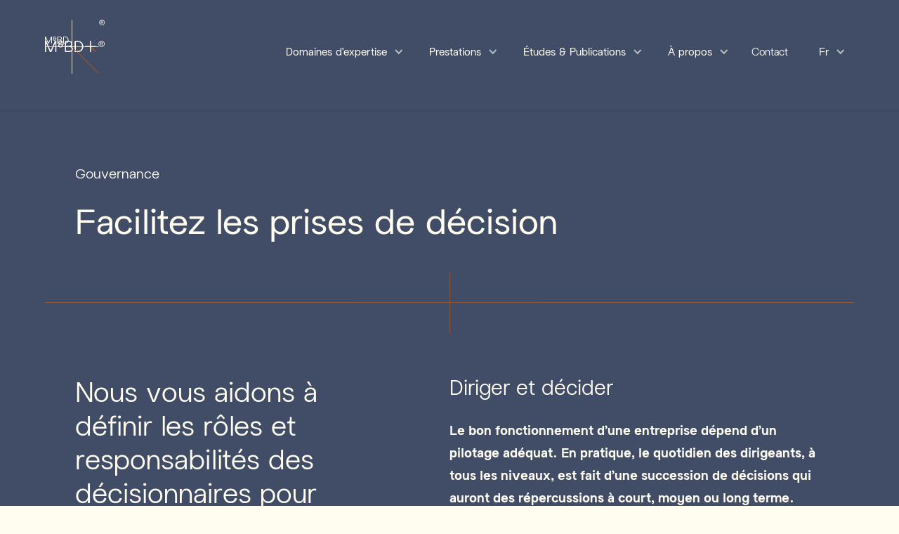

--- FILE ---
content_type: text/html
request_url: https://www.mbdconsulting.ch/gouvernance
body_size: 25046
content:
<!DOCTYPE html><!-- Last Published: Wed Oct 15 2025 15:14:42 GMT+0000 (Coordinated Universal Time) --><html data-wf-domain="www.mbdconsulting.ch" data-wf-page="65b29baf98d806096d7c17e9" data-wf-site="5c627397c8dd8bc19384d2e2" lang="fr"><head><meta charset="utf-8"/><title>Gouvernance | M&amp;BD Consulting</title><meta content="Insatisfaction du personnel, blocages et conflits au sein des organes dirigeants, succession dans le cadre d&#x27;une entreprise familiale: nous vous aidons à mettre en place une gouvernance efficace avec des responsabilités claires pour la Direction, le Conseil d&#x27;Administration et les actionnaires." name="description"/><meta content="Gouvernance | M&amp;BD Consulting" property="og:title"/><meta content="Insatisfaction du personnel, blocages et conflits au sein des organes dirigeants, succession dans le cadre d&#x27;une entreprise familiale: nous vous aidons à mettre en place une gouvernance efficace avec des responsabilités claires pour la Direction, le Conseil d&#x27;Administration et les actionnaires." property="og:description"/><meta content="https://cdn.prod.website-files.com/5c627397c8dd8bc19384d2e2/60f6d953a16559f598f83814_Gouvernance.jpg" property="og:image"/><meta content="Gouvernance | M&amp;BD Consulting" property="twitter:title"/><meta content="Insatisfaction du personnel, blocages et conflits au sein des organes dirigeants, succession dans le cadre d&#x27;une entreprise familiale: nous vous aidons à mettre en place une gouvernance efficace avec des responsabilités claires pour la Direction, le Conseil d&#x27;Administration et les actionnaires." property="twitter:description"/><meta content="https://cdn.prod.website-files.com/5c627397c8dd8bc19384d2e2/60f6d953a16559f598f83814_Gouvernance.jpg" property="twitter:image"/><meta property="og:type" content="website"/><meta content="summary_large_image" name="twitter:card"/><meta content="width=device-width, initial-scale=1" name="viewport"/><meta content="4tM1ckMgbbWsuRM20EG7ldEvviF_85IMHvNDZiXq03s" name="google-site-verification"/><link href="https://cdn.prod.website-files.com/5c627397c8dd8bc19384d2e2/css/m-bd.webflow.shared.6a282678a.min.css" rel="stylesheet" type="text/css"/><script type="text/javascript">!function(o,c){var n=c.documentElement,t=" w-mod-";n.className+=t+"js",("ontouchstart"in o||o.DocumentTouch&&c instanceof DocumentTouch)&&(n.className+=t+"touch")}(window,document);</script><link href="https://cdn.prod.website-files.com/5c627397c8dd8bc19384d2e2/5ca1cd61b7e3edd29a22549a_Fichier%2031.png" rel="shortcut icon" type="image/x-icon"/><link href="https://cdn.prod.website-files.com/5c627397c8dd8bc19384d2e2/5ca1cdf7b9de9ce794b6d1e4_webclip.png" rel="apple-touch-icon"/><link href="https://www.mbdconsulting.ch/gouvernance" rel="canonical"/><script src="https://www.google.com/recaptcha/api.js" type="text/javascript"></script><style>
	.main-navbar .menu-button.w--open{background-color:#fffcf0;padding:15px}.main-navbar.white .menu-button.w--open{background-color:#414c66;padding:15px}.menu-button.w--open .w-icon-nav-menu{display:none}.menu-button.w--open .nav-icon{display:block}body{-webkit-font-smoothing:antialiased;-moz-osx-font-smoothing:grayscale}b,optgroup,strong{font-weight:600}sup{top:-.3em}a{word-wrap:break-word}@media (min-width:992px){.navlink:not(.w--current):hover:after{width:0;right:0}.navlink:not(.w--current):not(:nth-child(1n+3)):before{left:15%}.navlink:not(.w--current):after{bottom:15px;content:"";display:block;height:10px;right:0;position:absolute;background:#fffcf0 no-repeat;transition:width .5s ease 0s,right .5s ease 0s;width:100%}.navlink:not(.w--current):before{bottom:15px;content:"";display:block;height:10px;left:0;position:absolute;background:url(https://cdn.prod.website-files.com/5c627397c8dd8bc19384d2e2/5ccee7a933f0ea36680c08bf_hover_yellow.svg) no-repeat;transition:width .3s ease 0s,right .3s ease 0s;width:100%;opacity:.6}.navlink.navlinkblue:not(.w--current):before{background:url(https://cdn.prod.website-files.com/5c627397c8dd8bc19384d2e2/5ccee7a90b9ef22ab2f06497_hover_blue.svg) no-repeat}.navlink.navlinkblue:not(.w--current):after{background:hsla(222.16216216216216,22.16%,32.75%,1)}}.navlink.navlinkblue.dropdown.w-dropdown.w--current::before,.navlink.navlinkblue.w-nav-link.w--current::before{content:url(https://cdn.prod.website-files.com/5c627397c8dd8bc19384d2e2/5c77faad2417e42816126517_Bitmap.png);position:absolute;top:17px}.navlink.dropdown.yellow.w-dropdown.w--current::before,.navlink.w-nav-link.w--current::before{content:url(https://cdn.prod.website-files.com/5c627397c8dd8bc19384d2e2/5ca1c7790620586165fe7376_Fichier%201.png);position:absolute}.w-richtext a{color:inherit}.hbspt-form label{color:#fffcf0}.hbspt-form .hs-input{background-color:#fffcf0;color:#414c66}.animated-link,.animated-link .h3.inline.audit,.apply-link.blue.animated-link,.apply-link.blue.yellow.animated-link,.h3-main.blue.yellow.animated-link,.submit-button.blue,.submit-button.blue.yellow{text-decoration:none;display:inline-block}.animated-link>span,.submit-button.animated-link{width:calc(100%);background-image:linear-gradient(transparent calc(100% - 4.5%),#414c66 7.5%);background-repeat:no-repeat;background-size:100% 100%;animation-duration:750ms;animation-fill-mode:both;animation-direction:alternate}.blue.animated-link-none-underline>span,.blue.animated-link>span,.submit-button.blue.animated-link,.submit-button.blue.animated-link-none-underline{background-image:linear-gradient(transparent calc(100% - 4.5%),#fffcf0 7.5%)}.blue.yellow.animated-link-none-underline>span,.blue.yellow.animated-link>span,.submit-button.blue.yellow.animated-link,.submit-button.blue.yellow.animated-link-none-underline{background-image:linear-gradient(transparent calc(100% - 4.5%),#414c66 7.5%)}.animated-link span.copyright{text-decoration:none}.back-link:hover .animated-link>span,.link-block-4:hover .animated-link>span,.link-icon-block:hover .animated-link>span,.link-icon-block:hover .submit-button.animated-link{animation-name:remove-underline-animation}@keyframes remove-underline-animation{0%{background-size:100% 100%}50%{background-size:5% 100%;background-position-x:100%}75%{background-size:20% 100%}100%{background-size:100% 100%;background-position-x:0}}.animated-link-none-underline span.copyright{text-decoration:none}.animated-link-none-underline{position:relative;text-decoration:none;display:inline-block}.animated-link-none-underline>span{background-image:linear-gradient(transparent calc(100% - 7.5%),#414c66 7.5%);background-repeat:no-repeat;background-size:0 100%;animation-duration:750ms;animation-fill-mode:both;animation-direction:alternate;animation-name:back-underline-animation}.link-icon-block.un-underline{text-decoration:none}.back-link:hover .animated-link-none-underline>span,.link-icon-block:hover .animated-link-none-underline>span{animation-name:underline-animation}@keyframes underline-animation{0%{background-size:0 100%}100%{background-size:100% 100%;background-position-x:100%}}@keyframes back-underline-animation{0%{background-size:100% 100%}100%{background-size:0 100%;background-position-x:100%}}@media (min-width:767px){.publication-div-link.suggestion,.publication-suggestion>.publication-div-link{border-bottom:none}}span.copyright{position:relative;display:inline-block;margin-right:16px}.copyright:before{content:"\00a9";position:absolute;font-size:18px;right:-15px;top:-10px}.apply-link span.copyright:before{font-size:14px;right:-10px;top:-5px}.apply-link span.copyright{margin-right:12px;text-decoration:none}.w-dropdown-link span.copyright:before{font-size:12px;right:-10px;top:-5px}.w-dropdown-link span.copyright{margin-right:10px}h2 span.copyright:before{font-size:14px;right:-11px;top:-9px}.apply-link span.copyright{line-height:1.5;margin-right:10px}.h3.inline.audit span.copyright:before{font-size:14px;right:-9px;top:-3px}.w--current>span.copyright{line-height:1.5;margin-right:10px}.h3{white-space:pre-wrap}h1 span.copyright{line-height:1.5}h1 span.copyright:before{font-size:20px;right:-15px;top:0}@media (max-width:480px){h1 span.copyright:before{font-size:16px;right:-12px;top:-2px}}.arrow-circle.about{transition:ease-out .3s}.arrow-circle.about:hover{background-color:#fffcf0}@media (max-width:769px){.w-dyn-item.w-col.w-col-6:last-child .publication-div-link{padding-bottom:0;border:none}#nav-menu{overflow-x:hidden}}canvas{padding:0;width:100%;margin:0 auto;margin-bottom:1rem;display:block}select.input-field{background-image:url(https://cdn.prod.website-files.com/5c627397c8dd8bc19384d2e2/649413d063b5e98441c53d20_arrow-short-down-blue.svg);background-repeat:no-repeat;background-position:right 16px center;background-size:12px;-webkit-appearance:none;-moz-appearance:none;appearance:none}.input-field.textarea{resize:vertical}.input.long:focus+label,.input.long:not(:placeholder-shown)+label,input:focus+label,input:not(:placeholder-shown)+label{top:6px;left:16px;font-size:12px;color:#999584;z-index:3}input,input:-internal-autofill-selected+label{color:#919d9e}select:focus+label,select:not([isdefault=yes])+label{top:6px;left:16px;font-size:12px;color:#999584;z-index:3}textarea:focus+label,textarea:not(:placeholder-shown)+label{top:6px!important;left:16px;font-size:12px;color:#999584;z-index:3}@media only screen and (max-width:480px){.input.long:focus+label,.input.long:not(:placeholder-shown)+label,input:focus+label,input:not(:placeholder-shown)+label{font-size:12px;top:6px}select:focus+label,select:not([isdefault=yes])+label{font-size:12px;top:6px}textarea:focus+label,textarea:not(:placeholder-shown)+label{font-size:12px}}.w-input,.w-select{padding:24px 16px 8px 16px}a.link-block-dark:hover .image-overlay-dark{background:rgba(42,50,67,.6);backdrop-filter:blur(4px);-webkit-transition:all .3s ease;-moz-transition:all .3s ease;transition:all .3s ease}a.link-block-dark:hover .body-l,a.link-block-dark:hover .body-m{color:#ebb371}a.link-block-light:hover .image-overlay-light{background:rgba(255,255,255,.6);backdrop-filter:blur(4px);-webkit-transition:all .3s ease;-moz-transition:all .3s ease;transition:all .3s ease}a.link-block-light:hover .body-l,a.link-block-light:hover .body-m{color:#b05826}a.link-block-dark:hover .selected-image-overlay-dark,a.link-block-light:hover .selected-image-overlay-light{opacity:1;-webkit-transition:all .3s ease;-moz-transition:all .3s ease;transition:all .3s ease}@media only screen and (min-width:991px){.blog-text.w-richtext blockquote,.blog-text.w-richtext h2,.blog-text.w-richtext h3,.blog-text.w-richtext h4,.blog-text.w-richtext h5,.blog-text.w-richtext ol,.blog-text.w-richtext p,.blog-text.w-richtext ul{width:60%;margin-left:auto;margin-right:auto}.blog-text.w-richtext figure{width:80%;margin-left:auto;margin-right:auto}.blog-text figure.w-richtext-figure-type-image.w-richtext-align-floatleft{width:30%;margin-left:20%}}.blog-text.blog-intro.w-richtext p{font-weight:500}.blog-text.w-richtext a{text-decoration-color:#bbb7a6;color:#b05826;text-decoration-thickness:from-font}.blog-text.w-richtext a:hover{color:#7b3e1b}.w-richtext figure img{border-radius:10px}.w-richtext figure{margin:64px 0 64px 0}figcaption{font-size:15px;color:#616f8f}.p-ref>p{font-size:12px;line-height:1.3;margin-bottom:8px}@media only screen and (max-width:480px){.p-ref>p{font-size:10px;line-height:1.3;margin-bottom:8px}}.btn-dark .body-l,.btn-dark .body-m,.btn-dark .body-s,.btn-light .body-l,.btn-light .body-m,.btn-light .body-s{position:relative;text-decoration:none}.btn-light .body-l:after,.btn-light .body-m:after,.btn-light .body-s:after{content:'';position:absolute;left:0;bottom:0;width:0%;height:1px;background-color:#bbb7a6;transition:width .3s cubic-bezier(.06,.7,.4,.9)}.btn-dark .body-l:after,.btn-dark .body-m:after,.btn-dark .body-s:after{content:'';position:absolute;left:0;bottom:0;width:0%;height:1px;background-color:#abbbe0;transition:width .3s cubic-bezier(.06,.7,.4,.9)}.btn-dark:hover .body-l:after,.btn-dark:hover .body-m:after,.btn-dark:hover .body-s:after,.btn-light:hover .body-l:after,.btn-light:hover .body-m:after,.btn-light:hover .body-s:after{width:100%}.btn-light .btn-icon-circle{border-color:#ddd9ca}.btn-dark .btn-icon-circle{border-color:#616f8f}.btn-light:hover .btn-icon-circle{background-color:#414c66;border:none}.btn-dark:hover .btn-icon-circle{background-color:#fffcf0;border:none}.icon-btn{width:100%;background-repeat:no-repeat;background-position:center;background-size:12px auto}.icon-btn.back-arrow{transform:rotate(180deg)}.icon-btn.light{background-image:url(https://cdn.prod.website-files.com/5c627397c8dd8bc19384d2e2/6405ba3a03087c814f6a7441_arrow-blue.svg)}.btn-light:hover .icon-btn.light{background-image:url(https://cdn.prod.website-files.com/5c627397c8dd8bc19384d2e2/6405ba3aaa6050727cc96745_arrow-gold.svg);-webkit-transition:all .3s ease;-moz-transition:all .3s ease;transition:all .3s ease}.icon-btn.dark{background-image:url(https://cdn.prod.website-files.com/5c627397c8dd8bc19384d2e2/6405ba3a03087cc3036a7438_arrow-beige.svg)}.btn-dark:hover .icon-btn.dark{background-image:url(https://cdn.prod.website-files.com/5c627397c8dd8bc19384d2e2/6405ba3acbace730b4880c81_arrow-copper.svg);-webkit-transition:all .3s ease;-moz-transition:all .3s ease;transition:all .3s ease}.icon-btn.light.send-icon{background-image:url(https://cdn.prod.website-files.com/5c627397c8dd8bc19384d2e2/6492bb712c27d25d875cf42a_send-blue.svg);margin-left:2px}.btn-light:hover .icon-btn.light.send-icon{background-image:url(https://cdn.prod.website-files.com/5c627397c8dd8bc19384d2e2/6492bb79d771e6ed624a66f1_send-gold.svg);-webkit-transition:all .3s ease;-moz-transition:all .3s ease;transition:all .3s ease}.icon-btn.dark.send-icon{background-image:url(https://cdn.prod.website-files.com/5c627397c8dd8bc19384d2e2/6492bb7c1db1ae634e31ae84_send-beige.svg);margin-left:2px}.btn-dark:hover .icon-btn.dark.send-icon{background-image:url(https://cdn.prod.website-files.com/5c627397c8dd8bc19384d2e2/6492bb74b10b1ce8c8d5910b_send-bronze.svg);-webkit-transition:all .3s ease;-moz-transition:all .3s ease;transition:all .3s ease}.icon-btn.light.download-icon{background-image:url(https://cdn.prod.website-files.com/5c627397c8dd8bc19384d2e2/649b0fb593e3e0453664b144_download-blue.svg)}.btn-light:hover .icon-btn.light.download-icon{background-image:url(https://cdn.prod.website-files.com/5c627397c8dd8bc19384d2e2/649b0fb51451f0085df0b5ba_download-gold.svg);-webkit-transition:all .3s ease;-moz-transition:all .3s ease;transition:all .3s ease}.icon-btn.light.linkedin{background-image:url(https://cdn.prod.website-files.com/5c627397c8dd8bc19384d2e2/64aeb60544364ffd96cb4d52_icon-linkedin-blue.svg)}.btn-icon-circle:hover .icon-btn.light.linkedin{background-image:url(https://cdn.prod.website-files.com/5c627397c8dd8bc19384d2e2/64aeb60a5f913cee3b910a25_icon-linkedin-gold.svg);-webkit-transition:all .3s ease;-moz-transition:all .3s ease;transition:all .3s ease}a.btn-icon-circle{text-decoration:none}a.btn-icon-circle.light{border-color:#ddd9ca}a.btn-icon-circle.light:hover{background-color:#414c66;border:none}.icon-btn.dark.large,.icon-btn.light.large{background-size:14px auto}.btn-dark:hover .icon-btn.dark.large,.btn-light:hover .icon-btn.light.large{background-size:14px auto}.icon-btn.dark.small,.icon-btn.light.small{background-size:9px auto}.btn-dark:hover .icon-btn.dark.small,.btn-light:hover .icon-btn.light.small{background-size:9px auto}.dark-alt-btn .icon-btn.dark{width:100%;background-image:url(https://cdn.prod.website-files.com/5c627397c8dd8bc19384d2e2/6405ba3aaa6050727cc96745_arrow-gold.svg);background-repeat:no-repeat;background-position:center;background-size:12px auto}.dark-alt-btn:hover{background-color:#fffcf0;color:#414c66;-webkit-transition:all .3s ease;-moz-transition:all .3s ease;transition:all .3s ease}.dark-alt-btn .icon-btn.dark.download-icon{background-image:url(https://cdn.prod.website-files.com/5c627397c8dd8bc19384d2e2/643518f8a77e8423394140a7_Shape.svg)}.btn-select-dark.active-filter{background-color:#fffcf0;color:#b05826;border-width:0}.btn-select-dark.active-filter:hover{opacity:.6}.btn-select-dark .btn-select-dark-icon{display:none}.btn-select-dark.active-filter .btn-select-dark-icon{display:block}.btn-select-light.active-filter{background-color:#414c66;color:#fffcf0;border-width:0}.btn-select-light.active-filter:hover{opacity:.6}.btn-select-light .btn-select-light-icon{display:none}.btn-select-light.active-filter .btn-select-light-icon{display:block}.navbar-dropdown-icon{transition:all 250ms ease-in-out}.dropdown-toggle.w--open .navbar-dropdown-icon{color:#ebb371;transform:rotate(180deg)}.dropdown-toggle.w--open .navbar-dropdown-icon.white{color:#b05826}.dropdown-toggle.w--open .navbar-dropdown-text{opacity:.5}.circle-decoration{user-select:none;-moz-user-select:none;-webkit-user-drag:none;-webkit-user-select:none;-ms-user-select:none;-webkit-user-drag:none}
</style>
<style>
@media screen and (max-width: 991px) {
    .navbar-dropdown.burger-only {
        display: flex !important;
    }
}
</style>


<!-- Google Tag Manager -->
<script>(function(w,d,s,l,i){w[l]=w[l]||[];w[l].push({'gtm.start':
new Date().getTime(),event:'gtm.js'});var f=d.getElementsByTagName(s)[0],
j=d.createElement(s),dl=l!='dataLayer'?'&l='+l:'';j.async=true;j.src=
'https://www.googletagmanager.com/gtm.js?id='+i+dl;f.parentNode.insertBefore(j,f);
})(window,document,'script','dataLayer','GTM-MW89GFWZ');</script>
<!-- End Google Tag Manager -->
<style>
.body-2 {
	overflow-x : hidden;
}


div.wrapper {
  position: relative;
  width: 100%;
  max-width: 100vw !important;
  overflow: hidden;
}

@media (min-width: 769px) {
  /** item from cms **/
  .w-dyn-item.w-col.w-col-6:nth-child(odd) {
    padding-right : 5vw;
    border-right : 1px solid #5b6579;
  }

  /** item from cms **/
  .w-dyn-item.w-col.w-col-6:nth-child(even) {
  	padding-left : 5vw;
  }
}

@media (max-width: 769px) {
	.w-dyn-item.w-col.w-col-6:last-child .publication-div-link {
    padding-bottom: 0;
    border: none;
  }
}
</style>


</head><body class="body-standard"><div class="w-embed"></div><div id="banner-component" class="banner blue"><div class="w-dyn-list"><div role="list" class="w-dyn-items"><div role="listitem" class="w-dyn-item"><div class="max-width w-condition-invisible"><div class="banner-block w-clearfix"><div class="banner-content-mobile"><a href="https://www.mbdconsulting.ch/etudes/etude-defis-tendances-secteur-horlogerie-luxe" class="link-icon-block banner w-inline-block"><div class="apply-link blue animated-link sm banner">Téléchargez notre étude</div><div class="iconcircleshape blue circle-pos-right little-link banner"><img src="https://cdn.prod.website-files.com/5c627397c8dd8bc19384d2e2/5c6969de954098260175dc49_%EF%81%85.svg" alt="Page suivante" class="icon-centered banner"/></div></a></div><div class="banner-content"><div class="banner-header"><img src="https://cdn.prod.website-files.com/5c627397c8dd8bc19384d2e2/6228cbca3809a49fe0852584_icon-annoucement.svg" loading="lazy" alt="" class="banner-img"/><div class="banner-text"><div class="normal-text banner">Publication de notre étude sur l&#x27;horlogerie de luxe !</div></div></div><a href="https://www.mbdconsulting.ch/etudes/etude-defis-tendances-secteur-horlogerie-luxe" class="link-icon-block banner w-inline-block"><div class="apply-link blue animated-link sm banner">Téléchargez notre étude</div><div class="iconcircleshape blue circle-pos-right little-link banner"><img src="https://cdn.prod.website-files.com/5c627397c8dd8bc19384d2e2/5c6969de954098260175dc49_%EF%81%85.svg" alt="Page suivante" class="icon-centered banner"/></div></a></div><div id="close-banner" class="cross-form cross-banner"><img src="https://cdn.prod.website-files.com/5c627397c8dd8bc19384d2e2/6228b501c90cb33a1c9daa11_noun_Cross_738729.svg" height="40" alt="" id="exit-banner" class="exit-popup-icon"/></div></div></div></div><div role="listitem" class="w-dyn-item"><div class="max-width w-condition-invisible"><div class="banner-block w-clearfix"><div class="banner-content-mobile"><a href="http://www.mbdconsulting.ch/actualites/etude-horlogerie-luxe-votre-participation" class="link-icon-block banner w-inline-block"><div class="apply-link blue animated-link sm banner">Participez à notre étude</div><div class="iconcircleshape blue circle-pos-right little-link banner"><img src="https://cdn.prod.website-files.com/5c627397c8dd8bc19384d2e2/5c6969de954098260175dc49_%EF%81%85.svg" alt="Page suivante" class="icon-centered banner"/></div></a></div><div class="banner-content"><div class="banner-header"><img src="https://cdn.prod.website-files.com/5c627397c8dd8bc19384d2e2/6228cbca3809a49fe0852584_icon-annoucement.svg" loading="lazy" alt="" class="banner-img"/><div class="banner-text"><div class="normal-text banner">Avez-vous un intérêt pour les montres de luxe ? Si oui, notre questionnaire s’adresse à vous ! </div></div></div><a href="http://www.mbdconsulting.ch/actualites/etude-horlogerie-luxe-votre-participation" class="link-icon-block banner w-inline-block"><div class="apply-link blue animated-link sm banner">Participez à notre étude</div><div class="iconcircleshape blue circle-pos-right little-link banner"><img src="https://cdn.prod.website-files.com/5c627397c8dd8bc19384d2e2/5c6969de954098260175dc49_%EF%81%85.svg" alt="Page suivante" class="icon-centered banner"/></div></a></div><div id="close-banner" class="cross-form cross-banner"><img src="https://cdn.prod.website-files.com/5c627397c8dd8bc19384d2e2/6228b501c90cb33a1c9daa11_noun_Cross_738729.svg" height="40" alt="" id="exit-banner" class="exit-popup-icon"/></div></div></div></div><div role="listitem" class="w-dyn-item"><div class="max-width w-condition-invisible"><div class="banner-block w-clearfix"><div class="banner-content-mobile"><a href="https://www.mbdconsulting.ch/secteur-public" class="link-icon-block banner w-inline-block"><div class="apply-link blue animated-link sm banner">Vous travaillez dans le public ?</div><div class="iconcircleshape blue circle-pos-right little-link banner"><img src="https://cdn.prod.website-files.com/5c627397c8dd8bc19384d2e2/5c6969de954098260175dc49_%EF%81%85.svg" alt="Page suivante" class="icon-centered banner"/></div></a></div><div class="banner-content"><div class="banner-header"><img src="https://cdn.prod.website-files.com/5c627397c8dd8bc19384d2e2/6228cbca3809a49fe0852584_icon-annoucement.svg" loading="lazy" alt="" class="banner-img"/><div class="banner-text"><div class="normal-text banner">Vous travaillez dans le public ?</div></div></div><a href="https://www.mbdconsulting.ch/secteur-public" class="link-icon-block banner w-inline-block"><div class="apply-link blue animated-link sm banner">Nos expert·e·s peuvent vous aider !</div><div class="iconcircleshape blue circle-pos-right little-link banner"><img src="https://cdn.prod.website-files.com/5c627397c8dd8bc19384d2e2/5c6969de954098260175dc49_%EF%81%85.svg" alt="Page suivante" class="icon-centered banner"/></div></a></div><div id="close-banner" class="cross-form cross-banner"><img src="https://cdn.prod.website-files.com/5c627397c8dd8bc19384d2e2/6228b501c90cb33a1c9daa11_noun_Cross_738729.svg" height="40" alt="" id="exit-banner" class="exit-popup-icon"/></div></div></div></div><div role="listitem" class="w-dyn-item"><div class="max-width w-condition-invisible"><div class="banner-block w-clearfix"><div class="banner-content-mobile"><a href="https://surveys.mbdconsulting.ch/?utm_source=web&amp;utm_medium=banner&amp;utm_campaign=goals2023" class="link-icon-block banner w-inline-block"><div class="apply-link blue animated-link sm banner">Objectifs 2023 : découvrez les tendances !</div><div class="iconcircleshape blue circle-pos-right little-link banner"><img src="https://cdn.prod.website-files.com/5c627397c8dd8bc19384d2e2/5c6969de954098260175dc49_%EF%81%85.svg" alt="Page suivante" class="icon-centered banner"/></div></a></div><div class="banner-content"><div class="banner-header"><img src="https://cdn.prod.website-files.com/5c627397c8dd8bc19384d2e2/6228cbca3809a49fe0852584_icon-annoucement.svg" loading="lazy" alt="" class="banner-img"/><div class="banner-text"><div class="normal-text banner">Objectifs des entreprises 2023 ?</div></div></div><a href="https://surveys.mbdconsulting.ch/?utm_source=web&amp;utm_medium=banner&amp;utm_campaign=goals2023" class="link-icon-block banner w-inline-block"><div class="apply-link blue animated-link sm banner">Découvrez les tendances !</div><div class="iconcircleshape blue circle-pos-right little-link banner"><img src="https://cdn.prod.website-files.com/5c627397c8dd8bc19384d2e2/5c6969de954098260175dc49_%EF%81%85.svg" alt="Page suivante" class="icon-centered banner"/></div></a></div><div id="close-banner" class="cross-form cross-banner"><img src="https://cdn.prod.website-files.com/5c627397c8dd8bc19384d2e2/6228b501c90cb33a1c9daa11_noun_Cross_738729.svg" height="40" alt="" id="exit-banner" class="exit-popup-icon"/></div></div></div></div><div role="listitem" class="w-dyn-item"><div class="max-width w-condition-invisible"><div class="banner-block w-clearfix"><div class="banner-content-mobile"><a href="https://www.mbdconsulting.ch/fib-sponsor" class="link-icon-block banner w-inline-block"><div class="apply-link blue animated-link sm banner">M&amp;BD ambassadeur du FIB !</div><div class="iconcircleshape blue circle-pos-right little-link banner"><img src="https://cdn.prod.website-files.com/5c627397c8dd8bc19384d2e2/5c6969de954098260175dc49_%EF%81%85.svg" alt="Page suivante" class="icon-centered banner"/></div></a></div><div class="banner-content"><div class="banner-header"><img src="https://cdn.prod.website-files.com/5c627397c8dd8bc19384d2e2/6228cbca3809a49fe0852584_icon-annoucement.svg" loading="lazy" alt="" class="banner-img"/><div class="banner-text"><div class="normal-text banner w-dyn-bind-empty"></div></div></div><a href="https://www.mbdconsulting.ch/fib-sponsor" class="link-icon-block banner w-inline-block"><div class="apply-link blue animated-link sm banner">M&amp;BD ambassadeur du Festival International de Ballons !</div><div class="iconcircleshape blue circle-pos-right little-link banner"><img src="https://cdn.prod.website-files.com/5c627397c8dd8bc19384d2e2/5c6969de954098260175dc49_%EF%81%85.svg" alt="Page suivante" class="icon-centered banner"/></div></a></div><div id="close-banner" class="cross-form cross-banner"><img src="https://cdn.prod.website-files.com/5c627397c8dd8bc19384d2e2/6228b501c90cb33a1c9daa11_noun_Cross_738729.svg" height="40" alt="" id="exit-banner" class="exit-popup-icon"/></div></div></div></div><div role="listitem" class="w-dyn-item"><div class="max-width w-condition-invisible"><div class="banner-block w-clearfix"><div class="banner-content-mobile"><a href="https://www.mbdconsulting.ch/notre-histoire" class="link-icon-block banner w-inline-block"><div class="apply-link blue animated-link sm banner w-dyn-bind-empty"></div><div class="iconcircleshape blue circle-pos-right little-link banner"><img src="https://cdn.prod.website-files.com/5c627397c8dd8bc19384d2e2/5c6969de954098260175dc49_%EF%81%85.svg" alt="Page suivante" class="icon-centered banner"/></div></a></div><div class="banner-content"><div class="banner-header"><img src="https://cdn.prod.website-files.com/5c627397c8dd8bc19384d2e2/6228cbca3809a49fe0852584_icon-annoucement.svg" loading="lazy" alt="" class="banner-img"/><div class="banner-text"><div class="normal-text banner">M&amp;BD fête ses 10 ans !</div></div></div><a href="https://www.mbdconsulting.ch/notre-histoire" class="link-icon-block banner w-inline-block"><div class="apply-link blue animated-link sm banner">Découvrez notre histoire</div><div class="iconcircleshape blue circle-pos-right little-link banner"><img src="https://cdn.prod.website-files.com/5c627397c8dd8bc19384d2e2/5c6969de954098260175dc49_%EF%81%85.svg" alt="Page suivante" class="icon-centered banner"/></div></a></div><div id="close-banner" class="cross-form cross-banner"><img src="https://cdn.prod.website-files.com/5c627397c8dd8bc19384d2e2/6228b501c90cb33a1c9daa11_noun_Cross_738729.svg" height="40" alt="" id="exit-banner" class="exit-popup-icon"/></div></div></div></div></div></div></div><div class="wrapper"><header class="dark-section first"><div id="navbar-fr" class="navbar-container"><div data-w-id="db40f9c5-929d-96b1-f1b7-7264f8916391" class="navbar-shadow"></div><div data-collapse="medium" data-animation="default" data-duration="400" data-w-id="db40f9c5-929d-96b1-f1b7-7264f8916392" data-easing="ease" data-easing2="ease" role="banner" class="main-navbar w-nav"><div class="navbar-column w-container"><a href="/" class="navbar-brand w-nav-brand"><img src="https://cdn.prod.website-files.com/5c627397c8dd8bc19384d2e2/5d6d5e096ca1813ec60596a7_mbd_logo_dark.svg" width="85" height="87" alt="M&amp;BD logo" class="mbd-logo-big"/><img src="https://cdn.prod.website-files.com/5c627397c8dd8bc19384d2e2/5d6d5e0969416cc500190e4d_mbd_logo_mini_dark.svg" width="85" height="72" alt="M&amp;BD logo" class="mbd-logo-small"/></a><nav role="navigation" id="nav-menu" class="navbar-menu w-nav-menu"><div data-hover="true" data-delay="0" class="navbar-dropdown not-burger w-dropdown"><div class="dropdown-toggle w-dropdown-toggle"><div class="navbar-dropdown-icon w-icon-dropdown-toggle"></div><div class="navbar-dropdown-text">Domaines d&#x27;expertise</div></div><nav class="navbar-dropdown-list realisation blue w-dropdown-list"><div class="nav-modal-container"><div class="nav-modal-row"><div class="modal-child left"><div><div class="navbar-modal-title">Nos 8 disciplines</div><div class="copperline-bottom"></div><div class="real-block"><ul role="list" class="w-list-unstyled"><li id="for-organization" class="real-list"><a href="/organisation" class="btn-light btn-navbar w-inline-block"><div class="body-m">Organisation</div><div class="btn-icon-circle"><div class="icon-btn light"></div></div></a></li><li id="for-strategy" class="real-list"><a href="/strategie-d-entreprise" class="btn-light btn-navbar w-inline-block"><div class="body-m">Stratégie d&#x27;entreprise</div><div class="btn-icon-circle"><div class="icon-btn light"></div></div></a></li><li id="for-governance" class="real-list"><a href="/gouvernance" aria-current="page" class="btn-light btn-navbar w-inline-block w--current"><div class="body-m">Gouvernance</div><div class="btn-icon-circle"><div class="icon-btn light"></div></div></a></li><li id="for-rh" class="real-list"><a href="/ressources-humaines" class="btn-light btn-navbar w-inline-block"><div class="body-m">Ressources Humaines</div><div class="btn-icon-circle"><div class="icon-btn light"></div></div></a></li><li id="for-marketing" class="real-list"><a href="/marketing-developpement-des-affaires" class="btn-light btn-navbar w-inline-block"><div class="body-m">Marketing &amp; Développement des affaires</div><div class="btn-icon-circle"><div class="icon-btn light"></div></div></a></li><li id="for-digital" class="real-list"><a href="/digitalisation" class="btn-light btn-navbar w-inline-block"><div class="body-m">Digitalisation</div><div class="btn-icon-circle"><div class="icon-btn light"></div></div></a></li><li id="for-innovation" class="real-list"><a href="/innovation" class="btn-light btn-navbar w-inline-block"><div class="body-m">Innovation</div><div class="btn-icon-circle"><div class="icon-btn light"></div></div></a></li><li id="for-experience" class="real-list"><a href="/experience-client" class="btn-light btn-navbar w-inline-block"><div class="body-m">Expérience client</div><div class="btn-icon-circle"><div class="icon-btn light"></div></div></a></li></ul></div></div></div><div class="modal-child right"><div id="real-strategy" class="real-discipline-recap"><div class="real-img"><img src="https://cdn.prod.website-files.com/5c627397c8dd8bc19384d2e2/5d0cc959e8ded0d4376e74f4_strat%20-%20yellow.svg" loading="lazy" alt="Illustration de la stratégie d&#x27;entreprise"/></div><div class="real-text-container"><div class="navbar-modal-description">Décider où aller, comprendre pourquoi vous devez y aller et savoir comment y aller.</div></div></div><div id="real-governance" class="real-discipline-recap"><div class="real-img"><img src="https://cdn.prod.website-files.com/5c627397c8dd8bc19384d2e2/5d0ccfcc14a590450afe3a6b_gouvernance%20-%20yellowauto.svg" loading="lazy" alt="Illustration de la gouvernance"/></div><div class="real-text-container"><div class="navbar-modal-description">Définir les rôles et responsabilités des décisionnaires à tous les niveaux afin d&#x27;assurer le bon fonctionnement de votre entreprise.</div></div></div><div id="real-organization" class="real-discipline-recap"><div class="real-img"><img src="https://cdn.prod.website-files.com/5c627397c8dd8bc19384d2e2/5d0cd363409e5bf4e370c0cd_organisation%20-%20yellowauto.svg" loading="lazy" alt="Illustration de l&#x27;organisation"/></div><div class="real-text-container"><div class="navbar-modal-description">Structurer l&#x27;organisation de manière à pouvoir affronter avec succès les défis que votre entreprise va rencontrer.</div></div></div><div id="real-marketing" class="real-discipline-recap"><div class="real-img"><img src="https://cdn.prod.website-files.com/5c627397c8dd8bc19384d2e2/5d0ccad2fddaa94cbe3e81e3_marketing%20-%20yellowauto.svg" loading="lazy" alt="Illustration du marketing et développement des affaires"/></div><div class="real-text-container"><div class="navbar-modal-description">Construire et communiquer votre offre, en ciblant les bons marchés pour créer de la valeur à long terme.</div></div></div><div id="real-rh" class="real-discipline-recap"><div class="real-img"><img src="https://cdn.prod.website-files.com/5c627397c8dd8bc19384d2e2/6565e014ffdcb2f17d3aa154_M%26BD_illustration_RH-Beige.png" loading="lazy" sizes="100vw" srcset="https://cdn.prod.website-files.com/5c627397c8dd8bc19384d2e2/6565e014ffdcb2f17d3aa154_M%26BD_illustration_RH-Beige-p-500.png 500w, https://cdn.prod.website-files.com/5c627397c8dd8bc19384d2e2/6565e014ffdcb2f17d3aa154_M%26BD_illustration_RH-Beige-p-800.png 800w, https://cdn.prod.website-files.com/5c627397c8dd8bc19384d2e2/6565e014ffdcb2f17d3aa154_M%26BD_illustration_RH-Beige-p-1080.png 1080w, https://cdn.prod.website-files.com/5c627397c8dd8bc19384d2e2/6565e014ffdcb2f17d3aa154_M%26BD_illustration_RH-Beige-p-1600.png 1600w, https://cdn.prod.website-files.com/5c627397c8dd8bc19384d2e2/6565e014ffdcb2f17d3aa154_M%26BD_illustration_RH-Beige-p-2000.png 2000w, https://cdn.prod.website-files.com/5c627397c8dd8bc19384d2e2/6565e014ffdcb2f17d3aa154_M%26BD_illustration_RH-Beige-p-2600.png 2600w, https://cdn.prod.website-files.com/5c627397c8dd8bc19384d2e2/6565e014ffdcb2f17d3aa154_M%26BD_illustration_RH-Beige-p-3200.png 3200w, https://cdn.prod.website-files.com/5c627397c8dd8bc19384d2e2/6565e014ffdcb2f17d3aa154_M%26BD_illustration_RH-Beige.png 4967w" alt=""/></div><div class="real-text-container"><div class="navbar-modal-description">Harmoniser talents et objectifs pour une performance durable au cœur de votre entreprise.</div></div></div><div id="real-digital" class="real-discipline-recap"><div class="real-img"><img src="https://cdn.prod.website-files.com/5c627397c8dd8bc19384d2e2/5d0cd216fddaa97f363ea4e3_digital%20-%20yellowauto.svg" loading="lazy" alt="Illustration du digital"/></div><div class="real-text-container"><div class="navbar-modal-description">Tirer parti des énormes opportunités d’optimisation offertes par les nouvelles technologies.</div></div></div><div id="real-innovation" class="real-discipline-recap"><div class="real-img"><img src="https://cdn.prod.website-files.com/5c627397c8dd8bc19384d2e2/5d0ccc4d0dc5c6313125af3e_innovation%20-%20yellowauto.svg" loading="lazy" alt="illustration de l&#x27;innovation"/></div><div class="real-text-container"><div class="navbar-modal-description">Mettre en place une culture de l’innovation pour pouvoir évoluer continuellement.</div></div></div><div id="real-experience" class="real-discipline-recap"><div class="real-img"><img src="https://cdn.prod.website-files.com/5c627397c8dd8bc19384d2e2/5d0ccd5f409e5bf7d9709dcf_client%20-%20yellowauto.svg" loading="lazy" alt="Illustration de l&#x27;expérience client"/></div><div class="real-text-container"><div class="navbar-modal-description">Penser au-delà du produit ou du service pour offrir à vos clients une expérience pleinement satisfaisante à tout moment.</div></div></div></div></div></div></nav></div><div data-hover="false" data-delay="0" class="navbar-dropdown burger-only w-dropdown"><div class="dropdown-toggle w-dropdown-toggle"><div class="navbar-dropdown-icon w-icon-dropdown-toggle"></div><div class="navbar-dropdown-text">Domaines d&#x27;expertise</div></div><nav class="navbar-dropdown-list w-dropdown-list"><a href="/strategie-d-entreprise" class="btn-dark btn-navbar w-inline-block"><div class="body-s">Stratégie d&#x27;entreprise</div><div class="new-label label-btn-navbar dark"><div class="type-label-text dark">NEW</div></div><div class="btn-icon-circle"><div class="icon-btn dark small"></div></div></a><a href="/organisation" class="btn-dark btn-navbar w-inline-block"><div class="body-s">Organisation</div><div class="btn-icon-circle"><div class="icon-btn dark small"></div></div></a><a href="/gouvernance" aria-current="page" class="btn-dark btn-navbar w-inline-block w--current"><div class="body-s">Gouvernance</div><div class="btn-icon-circle"><div class="icon-btn dark small"></div></div></a><a href="/marketing-developpement-des-affaires" class="btn-dark btn-navbar w-inline-block"><div class="body-s">Marketing &amp; développement des affaires</div><div class="btn-icon-circle"><div class="icon-btn dark small"></div></div></a><a href="/digitalisation" class="btn-dark btn-navbar w-inline-block"><div class="body-s">Digitalisation</div><div class="btn-icon-circle"><div class="icon-btn dark small"></div></div></a><a href="/innovation" class="btn-dark btn-navbar w-inline-block"><div class="body-s">Innovation</div><div class="btn-icon-circle"><div class="icon-btn dark small"></div></div></a><a href="/experience-client" class="btn-dark btn-navbar w-inline-block"><div class="body-s">Expérience client</div><div class="btn-icon-circle"><div class="icon-btn dark small"></div></div></a><div class="dropdown-list-mobile-end"></div></nav></div><div data-hover="true" data-delay="0" class="navbar-dropdown not-burger w-dropdown"><div class="dropdown-toggle w-dropdown-toggle"><div class="navbar-dropdown-icon w-icon-dropdown-toggle"></div><div class="navbar-dropdown-text">Prestations</div></div><nav class="navbar-dropdown-list realisation blue w-dropdown-list"><div class="nav-modal-container"><div class="nav-modal-row"><div class="modal-child left"><div><div class="navbar-modal-title">Les classiques</div><div class="copperline-bottom"></div><div class="real-block"><ul role="list" class="w-list-unstyled"><li class="real-list"><a href="/nos-audits/audit-organisation" class="btn-light btn-navbar w-inline-block"><div class="body-m">Audit Organisation M&amp;BD ©</div><div class="btn-icon-circle"><div class="icon-btn light"></div></div></a></li><li class="real-list"><a href="/nos-audits/audit-strategie" class="btn-light btn-navbar w-inline-block"><div class="body-m">Audit Stratégie M&amp;BD ©</div><div class="btn-icon-circle"><div class="icon-btn light"></div></div></a></li><li class="real-list"><a href="/nos-audits/audit-gouvernance" class="btn-light btn-navbar w-inline-block"><div class="body-m">Audit Gouvernance M&amp;BD ©</div><div class="btn-icon-circle"><div class="icon-btn light"></div></div></a></li><li class="real-list"><a href="https://www.mbdconsulting.ch/audits/audit-developpement-des-affaires-m-bd" class="btn-light btn-navbar w-inline-block"><div class="body-m">Audit Développement des affaires M&amp;BD ©</div><div class="btn-icon-circle"><div class="icon-btn light"></div></div></a></li><li class="real-list"><a href="https://www.mbdconsulting.ch/audits/audit-digital-m-bd" class="btn-light btn-navbar w-inline-block"><div class="body-m">Audit Digitalisation M&amp;BD ©</div><div class="btn-icon-circle"><div class="icon-btn light"></div></div></a></li><li class="real-list"><a href="https://www.mbdconsulting.ch/audits/audit-innovation-m-bd" class="btn-light btn-navbar w-inline-block"><div class="body-m">Audit Innovation M&amp;BD ©</div><div class="btn-icon-circle"><div class="icon-btn light"></div></div></a></li><li class="real-list"><a href="https://www.mbdconsulting.ch/audits/audit-experience-client-m-bd" class="btn-light btn-navbar w-inline-block"><div class="body-m">Audit Expérience client M&amp;BD ©</div><div class="btn-icon-circle"><div class="icon-btn light"></div></div></a></li><li class="real-list"><a href="/nos-audits/audit-branding-storytelling" class="btn-light btn-navbar w-inline-block"><div class="body-m">Audit Branding &amp; Storytelling M&amp;BD ©</div><div class="btn-icon-circle"><div class="icon-btn light"></div></div></a></li></ul><div class="navbar-modal-title">Les spécifiques</div><div class="copperline-bottom"></div><ul role="list" class="w-list-unstyled"><li class="real-list"><a href="/nos-audits/boussole-digitale" class="btn-light btn-navbar w-inline-block"><div class="body-m">Boussole digitale M&amp;BD</div><div class="btn-icon-circle"><div class="icon-btn light"></div></div></a></li><li class="real-list"><a href="/nos-audits/think-e-commerce" class="btn-light btn-navbar w-inline-block"><div class="body-m">Think E-commerce by M&amp;BD</div><div class="btn-icon-circle"><div class="icon-btn light"></div></div></a></li><li class="real-list"><a href="/nos-audits/diagnostic-pricing" class="btn-light btn-navbar w-inline-block"><div class="body-m">Diagnostic Pricing M&amp;BD</div><div class="btn-icon-circle"><div class="icon-btn light"></div></div></a></li><li class="real-list"><a href="/nos-audits/gestion-du-changement" class="btn-light btn-navbar w-inline-block"><div class="body-m">Change Management by M&amp;BD</div><div class="btn-icon-circle"><div class="icon-btn light"></div></div></a></li><li class="real-list"><a href="/nos-audits/analyse-conformite-nlpd" class="btn-light btn-navbar w-inline-block"><div class="body-m">Analyse Conformité LPD</div><div class="btn-icon-circle"><div class="icon-btn light"></div></div></a></li></ul></div></div></div><div class="modal-child right"><div class="navbar-modal-title">Pour les organisations publiques</div><div class="copperline-bottom"></div><div class="real-block"><ul role="list" class="w-list-unstyled"><li class="real-list"><a href="/secteur-public" class="btn-light btn-navbar w-inline-block"><div class="body-m">Secteur public</div><div class="btn-icon-circle"><div class="icon-btn light"></div></div></a></li><li class="real-list"><a href="/public-organisation" class="btn-light btn-navbar w-inline-block"><div class="body-m">Organisation &amp; Gouvernance</div><div class="btn-icon-circle"><div class="icon-btn light"></div></div></a></li><li class="real-list"><a href="/finances-publiques" class="btn-light btn-navbar w-inline-block"><div class="body-m">Finances publiques</div><div class="btn-icon-circle"><div class="icon-btn light"></div></div></a></li><li class="real-list"><a href="/politiques-publiques" class="btn-light btn-navbar w-inline-block"><div class="body-m">Politiques publiques</div><div class="btn-icon-circle"><div class="icon-btn light"></div></div></a></li><li class="real-list"><a href="/public-rh" class="btn-light btn-navbar w-inline-block"><div class="body-m">Ressources humaines</div><div class="btn-icon-circle"><div class="icon-btn light"></div></div></a></li><li class="real-list"><a href="/public-digitalisation" class="btn-light btn-navbar w-inline-block"><div class="body-m">Digitalisation</div><div class="btn-icon-circle"><div class="icon-btn light"></div></div></a></li></ul></div><div class="real-snd"><div class="navbar-modal-title">Secteurs à l&#x27;honneur</div><div class="copperline-bottom"></div><div class="real-block"><ul role="list" class="w-list-unstyled"><li class="real-list"><a href="/luxe" class="btn-light btn-navbar w-inline-block"><div class="body-m">Luxe</div><div class="btn-icon-circle"><div class="icon-btn light"></div></div></a></li></ul></div></div></div></div></div></nav></div><div data-hover="false" data-delay="0" class="navbar-dropdown burger-only w-dropdown"><div class="dropdown-toggle w-dropdown-toggle"><div class="navbar-dropdown-icon w-icon-dropdown-toggle"></div><div class="navbar-dropdown-text">Prestations</div></div><nav class="navbar-dropdown-list dark w-dropdown-list"><div class="navbar-modal-title dark">Les classiques</div><div class="copperline-bottom"></div><a href="/nos-audits/audit-organisation" class="btn-dark btn-navbar w-inline-block"><div class="body-s">Audit Organisation M&amp;BD ©</div><div class="btn-icon-circle"><div class="icon-btn dark small"></div></div></a><a href="/nos-audits/audit-strategie" class="btn-dark btn-navbar w-inline-block"><div class="body-s">Audit Stratégie M&amp;BD ©</div><div class="btn-icon-circle"><div class="icon-btn dark small"></div></div></a><a href="/nos-audits/audit-gouvernance" class="btn-dark btn-navbar w-inline-block"><div class="body-s">Audit Gouvernance M&amp;BD ©</div><div class="btn-icon-circle"><div class="icon-btn dark small"></div></div></a><a href="https://www.mbdconsulting.ch/audits/audit-developpement-des-affaires-m-bd" class="btn-dark btn-navbar w-inline-block"><div class="body-s">Audit Développement des affaires M&amp;BD ©</div><div class="btn-icon-circle"><div class="icon-btn dark small"></div></div></a><a href="https://www.mbdconsulting.ch/audits/audit-digital-m-bd" class="btn-dark btn-navbar w-inline-block"><div class="body-s">Audit Digitalisation M&amp;BD ©</div><div class="btn-icon-circle"><div class="icon-btn dark small"></div></div></a><a href="https://www.mbdconsulting.ch/audits/audit-innovation-m-bd" class="btn-dark btn-navbar w-inline-block"><div class="body-s">Audit Innovation M&amp;BD ©</div><div class="btn-icon-circle"><div class="icon-btn dark small"></div></div></a><a href="https://www.mbdconsulting.ch/audits/audit-experience-client-m-bd" class="btn-dark btn-navbar w-inline-block"><div class="body-s">Audit Expérience client M&amp;BD ©</div><div class="btn-icon-circle"><div class="icon-btn dark small"></div></div></a><a href="/nos-audits/audit-branding-storytelling" class="btn-dark btn-navbar w-inline-block"><div class="body-s">Audit Branding &amp; Storytelling M&amp;BD ©</div><div class="btn-icon-circle"><div class="icon-btn dark small"></div></div></a><div class="real-snd"><div class="navbar-modal-title dark">Les spécifiques</div><div class="copperline-bottom"></div></div><a href="/nos-audits/audit-organisation-publique" class="btn-dark btn-navbar w-inline-block"><div class="body-s">Audit Organisation Publique M&amp;BD</div><div class="btn-icon-circle"><div class="icon-btn dark small"></div></div></a><a href="/nos-audits/boussole-digitale" class="btn-dark btn-navbar w-inline-block"><div class="body-s">Boussole digitale M&amp;BD</div><div class="btn-icon-circle"><div class="icon-btn dark small"></div></div></a><a href="/nos-audits/think-e-commerce" class="btn-dark btn-navbar w-inline-block"><div class="body-s">Think E-commerce M&amp;BD</div><div class="btn-icon-circle"><div class="icon-btn dark small"></div></div></a><a href="/nos-audits/diagnostic-pricing" class="btn-dark btn-navbar w-inline-block"><div class="body-s">Diagnostic Pricing M&amp;BD</div><div class="btn-icon-circle"><div class="icon-btn dark small"></div></div></a><a href="/nos-audits/gestion-du-changement" class="btn-dark btn-navbar w-inline-block"><div class="body-s">Change Management by M&amp;BD</div><div class="btn-icon-circle"><div class="icon-btn dark small"></div></div></a><div class="real-snd"><div class="navbar-modal-title dark">Pour les organisations publiques</div><div class="copperline-bottom"></div></div><a href="/secteur-public" class="btn-dark btn-navbar w-inline-block"><div class="body-s">Secteur public</div><div class="btn-icon-circle"><div class="icon-btn dark small"></div></div></a><a href="/public-organisation" class="btn-dark btn-navbar w-inline-block"><div class="body-s">Organisation &amp; Gouvernance</div><div class="btn-icon-circle"><div class="icon-btn dark small"></div></div></a><a href="/finances-publiques" class="btn-dark btn-navbar w-inline-block"><div class="body-s">Finances publiques</div><div class="btn-icon-circle"><div class="icon-btn dark small"></div></div></a><a href="/politiques-publiques" class="btn-dark btn-navbar w-inline-block"><div class="body-s">Politiques publiques</div><div class="btn-icon-circle"><div class="icon-btn dark small"></div></div></a><a href="/public-rh" class="btn-dark btn-navbar w-inline-block"><div class="body-s">Ressources humaines</div><div class="btn-icon-circle"><div class="icon-btn dark small"></div></div></a><a href="/public-digitalisation" class="btn-dark btn-navbar w-inline-block"><div class="body-s">Digitalisation</div><div class="btn-icon-circle"><div class="icon-btn dark small"></div></div></a><div class="real-snd"><div class="navbar-modal-title dark">Secteurs à l&#x27;honneur</div><div class="copperline-bottom"></div></div><a href="/luxe" class="btn-dark btn-navbar w-inline-block"><div class="body-s">Luxe</div><div class="btn-icon-circle"><div class="icon-btn dark small"></div></div></a><div class="dropdown-list-mobile-end"></div></nav></div><div data-hover="true" data-delay="0" class="navbar-dropdown not-burger w-dropdown"><div class="dropdown-toggle w-dropdown-toggle"><div class="navbar-dropdown-icon w-icon-dropdown-toggle"></div><div class="navbar-dropdown-text">Études &amp; Publications</div></div><nav class="navbar-dropdown-list realisation blue w-dropdown-list"><div class="nav-modal-container"><div class="nav-modal-row"><div class="modal-child left"><div><div class="navbar-modal-title">Centre de connaissances</div><div class="copperline-bottom"></div><div class="real-block"><ul role="list" class="w-list-unstyled"><li class="real-list"><a href="/etudes-de-cas" class="btn-light btn-navbar w-inline-block"><div class="body-m">Études de cas</div><div class="btn-icon-circle"><div class="icon-btn light"></div></div></a></li><li class="real-list"><a href="/publications" class="btn-light btn-navbar w-inline-block"><div class="body-m">Nos publications</div><div class="btn-icon-circle"><div class="icon-btn light"></div></div></a></li><li class="real-list"><a href="/etudes-recberches" class="btn-light btn-navbar w-inline-block"><div class="body-m">Études &amp; Recherches</div><div class="btn-icon-circle"><div class="icon-btn light"></div></div></a></li><li class="real-list"><a href="/methodes-analyses" class="btn-light btn-navbar w-inline-block"><div class="body-m">Outils, méthodes &amp; concepts</div><div class="btn-icon-circle"><div class="icon-btn light"></div></div></a></li></ul></div></div></div><div class="modal-child right"><div class="navbar-modal-title">Publié récemment</div><div class="copperline-bottom"></div><div class="w-dyn-list"><div role="list" class="w-dyn-items"><div role="listitem" class="blog-article navbar-panel w-dyn-item"><a href="/etudes-de-cas/renforcer-la-gestion-de-lentreprise-de-lanalyse-au-recrutement-dun-poste-cle" class="link-block-light w-inline-block"><div class="blog-img navbar-panel"><img src="https://cdn.prod.website-files.com/5c669b172f71d63c5feafcd0/688721c2b4473f6e0739f059_MBD_Organisation_RH.jpg" loading="lazy" alt="Renforcer la gestion de l&#x27;entreprise : de l&#x27;analyse au recrutement d&#x27;un poste clé" sizes="100vw" srcset="https://cdn.prod.website-files.com/5c669b172f71d63c5feafcd0/688721c2b4473f6e0739f059_MBD_Organisation_RH-p-500.jpg 500w, https://cdn.prod.website-files.com/5c669b172f71d63c5feafcd0/688721c2b4473f6e0739f059_MBD_Organisation_RH-p-800.jpg 800w, https://cdn.prod.website-files.com/5c669b172f71d63c5feafcd0/688721c2b4473f6e0739f059_MBD_Organisation_RH-p-1080.jpg 1080w, https://cdn.prod.website-files.com/5c669b172f71d63c5feafcd0/688721c2b4473f6e0739f059_MBD_Organisation_RH-p-1600.jpg 1600w, https://cdn.prod.website-files.com/5c669b172f71d63c5feafcd0/688721c2b4473f6e0739f059_MBD_Organisation_RH-p-2000.jpg 2000w, https://cdn.prod.website-files.com/5c669b172f71d63c5feafcd0/688721c2b4473f6e0739f059_MBD_Organisation_RH-p-2600.jpg 2600w, https://cdn.prod.website-files.com/5c669b172f71d63c5feafcd0/688721c2b4473f6e0739f059_MBD_Organisation_RH.jpg 3000w" class="content-image"/><img src="https://cdn.prod.website-files.com/5c627397c8dd8bc19384d2e2/63e3afdde21d568097ff2ce7_Subtract-icon.svg" loading="lazy" alt="" class="selected-image-overlay-light"/><div class="image-overlay-light"></div></div><div class="body-m">Renforcer la gestion de l&#x27;entreprise : de l&#x27;analyse au recrutement d&#x27;un poste clé</div></a><div class="blog-info-light"><div class="blog-info-group"><div>29</div><div>.</div><div>07</div><div>.</div><div>2025</div></div><div class="blog-info-group"><div> · </div><div>4</div><div>min de lecture</div></div></div><a href="#" class="link-block-light w-inline-block w-condition-invisible"><div class="blog-img navbar"><img src="" loading="lazy" alt="" class="content-image w-dyn-bind-empty"/><img src="https://cdn.prod.website-files.com/5c627397c8dd8bc19384d2e2/63e3afdde21d568097ff2ce7_Subtract-icon.svg" loading="lazy" alt="" class="selected-image-overlay-light"/><div class="image-overlay-light"></div></div><div class="body-m w-dyn-bind-empty"></div></a><div class="blog-info-light w-condition-invisible"><div class="blog-info-group"><div class="w-dyn-bind-empty"></div><div>.</div><div class="w-dyn-bind-empty"></div><div>.</div><div class="w-dyn-bind-empty"></div></div><div class="blog-info-group w-condition-invisible"><div> · </div><div class="w-dyn-bind-empty"></div><div class="min-lecture">min de lecture</div></div></div></div></div></div></div></div></div></nav></div><div data-hover="false" data-delay="0" class="navbar-dropdown burger-only w-dropdown"><div class="dropdown-toggle w-dropdown-toggle"><div class="navbar-dropdown-icon w-icon-dropdown-toggle"></div><div class="navbar-dropdown-text">Études &amp; Publications</div></div><nav class="navbar-dropdown-list w-dropdown-list"><div class="navbar-modal-title dark">Centre de connaissances</div><div class="copperline-bottom"></div><a href="/etudes-de-cas" class="btn-dark btn-navbar w-inline-block"><div class="body-s">Études de cas</div><div class="btn-icon-circle"><div class="icon-btn dark small"></div></div></a><a href="/publications" class="btn-dark btn-navbar w-inline-block"><div class="body-s">Nos publications</div><div class="btn-icon-circle"><div class="icon-btn dark small"></div></div></a><a href="/etudes-recberches" class="btn-dark btn-navbar w-inline-block"><div class="body-s">Études &amp; recherches</div><div class="btn-icon-circle"><div class="icon-btn dark small"></div></div></a><a href="/methodes-analyses" class="btn-dark btn-navbar w-inline-block"><div class="body-s">Outils, méthodes &amp; concepts</div><div class="btn-icon-circle"><div class="icon-btn dark small"></div></div></a><div class="real-snd"><div class="navbar-modal-title dark">Secteurs à l&#x27;honneur</div><div class="copperline-bottom"></div></div><a href="/tourisme-fribourgeois" class="btn-dark btn-navbar w-inline-block"><div class="body-s">Tourisme fribourgeois</div><div class="btn-icon-circle"><div class="icon-btn dark small"></div></div></a><a href="https://www.mbdconsulting.ch/etudes/strategie-et-gouvernance-en-entreprise" class="btn-dark btn-navbar w-inline-block"><div class="body-s">Stratégie &amp; Gouvernance en entreprise</div><div class="btn-icon-circle"><div class="icon-btn dark small"></div></div></a><a href="https://www.mbdconsulting.ch/etudes/etude-recrutement-domaine-digital" class="btn-dark btn-navbar w-inline-block"><div class="body-s">Recrutement dans le domaine du digital</div><div class="btn-icon-circle"><div class="icon-btn dark small"></div></div></a><a href="https://www.mbdconsulting.ch/etudes/capacite-d-innovation-des-entreprises" class="btn-dark btn-navbar w-inline-block"><div class="body-s">Capacité à innover des entreprises romandes</div><div class="btn-icon-circle"><div class="icon-btn dark small"></div></div></a><a href="https://www.mbdconsulting.ch/etudes/etude-comportements-reseaux-sociaux-suisse-romande" class="btn-dark btn-navbar w-inline-block"><div class="body-s">Étude comportementale sur les réseaux sociaux</div><div class="btn-icon-circle"><div class="icon-btn dark small"></div></div></a><div class="dropdown-list-mobile-end"></div></nav></div><div data-hover="true" data-delay="0" class="navbar-dropdown not-burger w-dropdown"><div class="dropdown-toggle w-dropdown-toggle"><div class="navbar-dropdown-icon w-icon-dropdown-toggle"></div><div class="navbar-dropdown-text">À propos</div></div><nav id="about-modal" class="navbar-dropdown-list realisation blue w-dropdown-list"><div class="nav-modal-container half"><div class="nav-modal-row"><div class="modal-child left half"><div><div class="navbar-modal-title">Mieux nous connaître</div><div class="copperline-bottom"></div><div class="real-block"><ul role="list" class="w-list-unstyled"><li class="real-list"><a href="/notre-equipe" class="btn-light btn-navbar w-inline-block"><div class="body-m">Notre équipe</div><div class="btn-icon-circle"><div class="icon-btn light"></div></div></a></li><li class="real-list"><a href="/notre-approche" class="btn-light btn-navbar w-inline-block"><div class="body-m">Notre approche</div><div class="btn-icon-circle"><div class="icon-btn light"></div></div></a></li><li class="real-list"><a href="/notre-adn" class="btn-light btn-navbar w-inline-block"><div class="body-m">Notre ADN</div><div class="btn-icon-circle"><div class="icon-btn light"></div></div></a></li><li class="real-list"><a href="/nos-engagements" class="btn-light btn-navbar w-inline-block"><div class="body-m">Nos engagements</div><div class="btn-icon-circle"><div class="icon-btn light"></div></div></a></li><li class="real-list"><a href="/notre-histoire" class="btn-light btn-navbar w-inline-block"><div class="body-m">Notre histoire</div><div class="btn-icon-circle"><div class="icon-btn light"></div></div></a></li></ul></div></div></div></div></div></nav></div><div data-hover="false" data-delay="0" class="navbar-dropdown burger-only w-dropdown"><div class="dropdown-toggle w-dropdown-toggle"><div class="navbar-dropdown-icon w-icon-dropdown-toggle"></div><div class="navbar-dropdown-text">À propos</div></div><nav class="navbar-dropdown-list w-dropdown-list"><a href="/notre-equipe" class="btn-dark btn-navbar w-inline-block"><div class="body-s">Notre équipe</div><div class="btn-icon-circle"><div class="icon-btn dark small"></div></div></a><a href="/notre-approche" class="btn-dark btn-navbar w-inline-block"><div class="body-s">Notre approche</div><div class="btn-icon-circle"><div class="icon-btn dark small"></div></div></a><a href="/notre-adn" class="btn-dark btn-navbar w-inline-block"><div class="body-s">Notre ADN</div><div class="btn-icon-circle"><div class="icon-btn dark small"></div></div></a><a href="/nos-engagements" class="btn-dark btn-navbar w-inline-block"><div class="body-s">Nos engagements</div><div class="btn-icon-circle"><div class="icon-btn dark small"></div></div></a><a href="/notre-histoire" class="btn-dark btn-navbar w-inline-block"><div class="body-s">Notre histoire</div><div class="btn-icon-circle"><div class="icon-btn dark small"></div></div></a><div class="dropdown-list-mobile-end"></div></nav></div><a href="/contact" class="navbar-link w-nav-link">Contact</a><div data-hover="true" data-delay="0" class="navbar-dropdown not-burger w-dropdown"><div class="dropdown-toggle w-dropdown-toggle"><div class="navbar-dropdown-icon w-icon-dropdown-toggle"></div><div class="navbar-dropdown-text">Fr</div></div><nav class="navbar-dropdown-list realisation blue lang w-dropdown-list"><div class="nav-modal-container half lang"><div class="nav-modal-row"><div class="modal-child left half"><div><div class="normalcoltext real-title">Nous parlons aussi</div><div class="copperline-bottom"></div><div class="real-block"><ul role="list" class="w-list-unstyled"><li class="real-list"><a id="navfr-en" href="#" class="btn-light btn-navbar w-inline-block"><div class="body-m">English</div><div class="btn-icon-circle"><div class="icon-btn light"></div></div></a></li><li class="real-list"><a id="navfr-de" href="/notre-equipe" class="link-icon-block no-margin flex hidden w-inline-block"><div class="apply-link blue yellow animated-link mobile-left nav-panel-link">Allemand</div><div class="iconcircleshape circle-pos-right little-link btn-sm"><img src="https://cdn.prod.website-files.com/5c627397c8dd8bc19384d2e2/5c65ed8522189b9dadb1c16c_arrow.svg" width="14" alt="Page suivante" class="icon-centered normal btn-sm"/></div></a></li></ul></div></div></div></div></div></nav></div><div data-hover="false" data-delay="0" class="navbar-dropdown burger-only w-dropdown"><div class="dropdown-toggle w-dropdown-toggle"><div class="navbar-dropdown-icon w-icon-dropdown-toggle"></div><div class="navbar-dropdown-text">Fr</div></div><nav class="navbar-dropdown-list lang w-dropdown-list"><a href="#" id="navfr-mobile-en" class="dropdown-item lang w-dropdown-link">En</a><a href="#" id="navfr-mobile-de" class="dropdown-item lang hidden w-dropdown-link">de</a></nav></div><div class="navbar-menu-bottom"><div class="menu-mobile-language"><a href="/contact" class="navbar-link language selected w-nav-link">Fr</a><a href="/contact" class="navbar-link language w-nav-link">En</a></div><div class="menu-mobile-contact"><a href="/contact" class="navbar-link w-nav-link">Contact</a></div></div></nav><div class="menu-button mobile-blue-menu w-nav-button"><div class="blue w-icon-nav-menu"></div><img src="https://cdn.prod.website-files.com/5c627397c8dd8bc19384d2e2/64897bc214d2fc07ffb90200_cross-blue.svg" loading="lazy" alt="" class="nav-icon"/></div></div></div><div id="banner-component" class="banner blue"><div class="w-dyn-list"><div role="list" class="w-dyn-items"><div role="listitem" class="w-dyn-item"><div class="max-width w-condition-invisible"><div class="banner-block w-clearfix"><div class="banner-content-mobile"><a href="https://www.mbdconsulting.ch/etudes/etude-defis-tendances-secteur-horlogerie-luxe" class="link-icon-block banner w-inline-block"><div class="apply-link blue animated-link sm banner">Téléchargez notre étude</div><div class="iconcircleshape blue circle-pos-right little-link banner"><img src="https://cdn.prod.website-files.com/5c627397c8dd8bc19384d2e2/5c6969de954098260175dc49_%EF%81%85.svg" alt="Page suivante" class="icon-centered banner"/></div></a></div><div class="banner-content"><div class="banner-header"><img src="https://cdn.prod.website-files.com/5c627397c8dd8bc19384d2e2/6228cbca3809a49fe0852584_icon-annoucement.svg" loading="lazy" alt="" class="banner-img"/><div class="banner-text"><div class="normal-text banner">Publication de notre étude sur l&#x27;horlogerie de luxe !</div></div></div><a href="https://www.mbdconsulting.ch/etudes/etude-defis-tendances-secteur-horlogerie-luxe" class="link-icon-block banner w-inline-block"><div class="apply-link blue animated-link sm banner">Téléchargez notre étude</div><div class="iconcircleshape blue circle-pos-right little-link banner"><img src="https://cdn.prod.website-files.com/5c627397c8dd8bc19384d2e2/5c6969de954098260175dc49_%EF%81%85.svg" alt="Page suivante" class="icon-centered banner"/></div></a></div><div id="close-banner" class="cross-form cross-banner"><img src="https://cdn.prod.website-files.com/5c627397c8dd8bc19384d2e2/6228b501c90cb33a1c9daa11_noun_Cross_738729.svg" height="40" alt="" id="exit-banner" class="exit-popup-icon"/></div></div></div></div><div role="listitem" class="w-dyn-item"><div class="max-width w-condition-invisible"><div class="banner-block w-clearfix"><div class="banner-content-mobile"><a href="http://www.mbdconsulting.ch/actualites/etude-horlogerie-luxe-votre-participation" class="link-icon-block banner w-inline-block"><div class="apply-link blue animated-link sm banner">Participez à notre étude</div><div class="iconcircleshape blue circle-pos-right little-link banner"><img src="https://cdn.prod.website-files.com/5c627397c8dd8bc19384d2e2/5c6969de954098260175dc49_%EF%81%85.svg" alt="Page suivante" class="icon-centered banner"/></div></a></div><div class="banner-content"><div class="banner-header"><img src="https://cdn.prod.website-files.com/5c627397c8dd8bc19384d2e2/6228cbca3809a49fe0852584_icon-annoucement.svg" loading="lazy" alt="" class="banner-img"/><div class="banner-text"><div class="normal-text banner">Avez-vous un intérêt pour les montres de luxe ? Si oui, notre questionnaire s’adresse à vous ! </div></div></div><a href="http://www.mbdconsulting.ch/actualites/etude-horlogerie-luxe-votre-participation" class="link-icon-block banner w-inline-block"><div class="apply-link blue animated-link sm banner">Participez à notre étude</div><div class="iconcircleshape blue circle-pos-right little-link banner"><img src="https://cdn.prod.website-files.com/5c627397c8dd8bc19384d2e2/5c6969de954098260175dc49_%EF%81%85.svg" alt="Page suivante" class="icon-centered banner"/></div></a></div><div id="close-banner" class="cross-form cross-banner"><img src="https://cdn.prod.website-files.com/5c627397c8dd8bc19384d2e2/6228b501c90cb33a1c9daa11_noun_Cross_738729.svg" height="40" alt="" id="exit-banner" class="exit-popup-icon"/></div></div></div></div><div role="listitem" class="w-dyn-item"><div class="max-width w-condition-invisible"><div class="banner-block w-clearfix"><div class="banner-content-mobile"><a href="https://www.mbdconsulting.ch/secteur-public" class="link-icon-block banner w-inline-block"><div class="apply-link blue animated-link sm banner">Vous travaillez dans le public ?</div><div class="iconcircleshape blue circle-pos-right little-link banner"><img src="https://cdn.prod.website-files.com/5c627397c8dd8bc19384d2e2/5c6969de954098260175dc49_%EF%81%85.svg" alt="Page suivante" class="icon-centered banner"/></div></a></div><div class="banner-content"><div class="banner-header"><img src="https://cdn.prod.website-files.com/5c627397c8dd8bc19384d2e2/6228cbca3809a49fe0852584_icon-annoucement.svg" loading="lazy" alt="" class="banner-img"/><div class="banner-text"><div class="normal-text banner">Vous travaillez dans le public ?</div></div></div><a href="https://www.mbdconsulting.ch/secteur-public" class="link-icon-block banner w-inline-block"><div class="apply-link blue animated-link sm banner">Nos expert·e·s peuvent vous aider !</div><div class="iconcircleshape blue circle-pos-right little-link banner"><img src="https://cdn.prod.website-files.com/5c627397c8dd8bc19384d2e2/5c6969de954098260175dc49_%EF%81%85.svg" alt="Page suivante" class="icon-centered banner"/></div></a></div><div id="close-banner" class="cross-form cross-banner"><img src="https://cdn.prod.website-files.com/5c627397c8dd8bc19384d2e2/6228b501c90cb33a1c9daa11_noun_Cross_738729.svg" height="40" alt="" id="exit-banner" class="exit-popup-icon"/></div></div></div></div><div role="listitem" class="w-dyn-item"><div class="max-width w-condition-invisible"><div class="banner-block w-clearfix"><div class="banner-content-mobile"><a href="https://surveys.mbdconsulting.ch/?utm_source=web&amp;utm_medium=banner&amp;utm_campaign=goals2023" class="link-icon-block banner w-inline-block"><div class="apply-link blue animated-link sm banner">Objectifs 2023 : découvrez les tendances !</div><div class="iconcircleshape blue circle-pos-right little-link banner"><img src="https://cdn.prod.website-files.com/5c627397c8dd8bc19384d2e2/5c6969de954098260175dc49_%EF%81%85.svg" alt="Page suivante" class="icon-centered banner"/></div></a></div><div class="banner-content"><div class="banner-header"><img src="https://cdn.prod.website-files.com/5c627397c8dd8bc19384d2e2/6228cbca3809a49fe0852584_icon-annoucement.svg" loading="lazy" alt="" class="banner-img"/><div class="banner-text"><div class="normal-text banner">Objectifs des entreprises 2023 ?</div></div></div><a href="https://surveys.mbdconsulting.ch/?utm_source=web&amp;utm_medium=banner&amp;utm_campaign=goals2023" class="link-icon-block banner w-inline-block"><div class="apply-link blue animated-link sm banner">Découvrez les tendances !</div><div class="iconcircleshape blue circle-pos-right little-link banner"><img src="https://cdn.prod.website-files.com/5c627397c8dd8bc19384d2e2/5c6969de954098260175dc49_%EF%81%85.svg" alt="Page suivante" class="icon-centered banner"/></div></a></div><div id="close-banner" class="cross-form cross-banner"><img src="https://cdn.prod.website-files.com/5c627397c8dd8bc19384d2e2/6228b501c90cb33a1c9daa11_noun_Cross_738729.svg" height="40" alt="" id="exit-banner" class="exit-popup-icon"/></div></div></div></div><div role="listitem" class="w-dyn-item"><div class="max-width w-condition-invisible"><div class="banner-block w-clearfix"><div class="banner-content-mobile"><a href="https://www.mbdconsulting.ch/fib-sponsor" class="link-icon-block banner w-inline-block"><div class="apply-link blue animated-link sm banner">M&amp;BD ambassadeur du FIB !</div><div class="iconcircleshape blue circle-pos-right little-link banner"><img src="https://cdn.prod.website-files.com/5c627397c8dd8bc19384d2e2/5c6969de954098260175dc49_%EF%81%85.svg" alt="Page suivante" class="icon-centered banner"/></div></a></div><div class="banner-content"><div class="banner-header"><img src="https://cdn.prod.website-files.com/5c627397c8dd8bc19384d2e2/6228cbca3809a49fe0852584_icon-annoucement.svg" loading="lazy" alt="" class="banner-img"/><div class="banner-text"><div class="normal-text banner w-dyn-bind-empty"></div></div></div><a href="https://www.mbdconsulting.ch/fib-sponsor" class="link-icon-block banner w-inline-block"><div class="apply-link blue animated-link sm banner">M&amp;BD ambassadeur du Festival International de Ballons !</div><div class="iconcircleshape blue circle-pos-right little-link banner"><img src="https://cdn.prod.website-files.com/5c627397c8dd8bc19384d2e2/5c6969de954098260175dc49_%EF%81%85.svg" alt="Page suivante" class="icon-centered banner"/></div></a></div><div id="close-banner" class="cross-form cross-banner"><img src="https://cdn.prod.website-files.com/5c627397c8dd8bc19384d2e2/6228b501c90cb33a1c9daa11_noun_Cross_738729.svg" height="40" alt="" id="exit-banner" class="exit-popup-icon"/></div></div></div></div><div role="listitem" class="w-dyn-item"><div class="max-width w-condition-invisible"><div class="banner-block w-clearfix"><div class="banner-content-mobile"><a href="https://www.mbdconsulting.ch/notre-histoire" class="link-icon-block banner w-inline-block"><div class="apply-link blue animated-link sm banner w-dyn-bind-empty"></div><div class="iconcircleshape blue circle-pos-right little-link banner"><img src="https://cdn.prod.website-files.com/5c627397c8dd8bc19384d2e2/5c6969de954098260175dc49_%EF%81%85.svg" alt="Page suivante" class="icon-centered banner"/></div></a></div><div class="banner-content"><div class="banner-header"><img src="https://cdn.prod.website-files.com/5c627397c8dd8bc19384d2e2/6228cbca3809a49fe0852584_icon-annoucement.svg" loading="lazy" alt="" class="banner-img"/><div class="banner-text"><div class="normal-text banner">M&amp;BD fête ses 10 ans !</div></div></div><a href="https://www.mbdconsulting.ch/notre-histoire" class="link-icon-block banner w-inline-block"><div class="apply-link blue animated-link sm banner">Découvrez notre histoire</div><div class="iconcircleshape blue circle-pos-right little-link banner"><img src="https://cdn.prod.website-files.com/5c627397c8dd8bc19384d2e2/5c6969de954098260175dc49_%EF%81%85.svg" alt="Page suivante" class="icon-centered banner"/></div></a></div><div id="close-banner" class="cross-form cross-banner"><img src="https://cdn.prod.website-files.com/5c627397c8dd8bc19384d2e2/6228b501c90cb33a1c9daa11_noun_Cross_738729.svg" height="40" alt="" id="exit-banner" class="exit-popup-icon"/></div></div></div></div></div></div></div></div><div class="max-width"><div class="header-section"><div class="w-row"><div class="w-col w-col-1"></div><div class="col-padding w-col w-col-8"><div class="title-section"><h2 class="h2-main service-label">Gouvernance</h2><h1 class="h1-main">Facilitez les prises de décision</h1></div></div><div class="w-col w-col-3"><div class="div-block-60"><img src="https://cdn.prod.website-files.com/5c627397c8dd8bc19384d2e2/5c66c99fb44ec5477765d2b1_Fichier%204.svg" alt="" class="bigoval"/></div></div></div></div><div class="seperate-line separate-line-blue services-lines about"><div class="sephorline blue bronze"></div><div class="vertical-separator"><div class="separate-line-vert services"></div></div></div><div class="intro-section"><div class="w-row"><div class="w-col w-col-1"><div class="greylineservices2"></div></div><div class="col-padding w-col w-col-5"><div class="col-left"><div class="col-block no-margin-top"><h2 class="h2-main no-margin">Nous vous aidons à définir les rôles et responsabilités des décisionnaires pour assurer le bon fonctionnement de votre entreprise.<br/><br/></h2></div></div></div><div class="col-padding w-col w-col-5"><div class="col-block no-margin-top"><h3 class="h3 blue left challenge">Diriger et décider</h3><div class="normal-text"><strong>Le bon fonctionnement d’une entreprise dépend d’un pilotage adéquat. En pratique, le quotidien des dirigeants, à tous les niveaux, est fait d’une succession de décisions qui auront des répercussions à court, moyen ou long terme.<br/></strong>‍<br/>Pour que ces décisions puissent être prises à temps et en toute confiance, il est indispensable d’attribuer des rôles clairs et des responsabilités spécifiques. Chaque partie prenante, qu&#x27;elle soit actionnaire, membre du conseil d&#x27;administration ou de la direction, doit jouer son rôle spécifique et assumer ses fonctions. Il s&#x27;agit de mettre en place cet équilibre indispensable à la pérennité de l&#x27;entreprise. Sinon, le risque est de manquer de clarté et d&#x27;objectivité dans les décisions et de créer des frustrations et incompréhensions dans le processus décisionnel.<br/><br/>C’est notamment le cas dans des sociétés familiales, où l’historique et les relations personnelles peuvent compliquer le processus décisionnel. Une bonne séparation des affaires et des aspects familiaux permet d’éviter bien des conflits et constitue un pré-requis pour garantir la pérennité du patrimoine familial.<br/></div></div><div class="col-block no-margin-bottom"><h3 class="h3 blue left challenge">Des modèles adaptés</h3><div class="normal-text">Pour assurer le fonctionnement performant de votre entreprise, nous vous aidons à concevoir un modèle de gouvernance adapté à la situation et à la culture qui vous sont propres. Avec des responsabilités clairement définies, les membres de la direction, du conseil d&#x27;administration et les actionnaires pourront jouer leur rôle avec efficacité, en toute confiance.<br/></div><div class="cta-margin"><a href="/contact" class="btn-dark w-inline-block"><div class="body-m body-btn-m">Ça m&#x27;intéresse</div><div class="btn-icon-circle"><div class="icon-btn dark"></div></div></a></div></div></div><div class="w-col w-col-1"></div></div></div><div class="img-section"><div class="w-row"><div class="w-col w-col-1"></div><div class="col-padding w-col w-col-10"><div class="img-discipline hidden-block"><img src="https://cdn.prod.website-files.com/5c627397c8dd8bc19384d2e2/5d0fa0529aa67c80e7d173e3_gouvernance%20-%20blue.svg" alt="Illustration de gouvernance" loading="lazy"/></div><div class="animation-container"><div data-w-id="89a75747-bc6b-35ce-ae30-5c8e7e896bd5" data-animation-type="lottie" data-src="https://cdn.prod.website-files.com/5c627397c8dd8bc19384d2e2/6074450a70dd18a32be43aee_MBD_illustrations_Blue_08_ALPHA.json" data-loop="1" data-direction="1" data-autoplay="1" data-is-ix2-target="0" data-renderer="svg" data-default-duration="3" data-duration="0"></div></div></div><div class="w-col w-col-1"></div></div></div><div class="body-section"><div class="w-row"><div class="w-col w-col-1"></div><div class="col-padding w-col w-col-5"><div class="col-left"><div class="col-block no-margin-bottom"><h2 class="h2-main no-margin">Nous vous aidons à mettre en place une gouvernance efficace.</h2></div></div></div><div class="col-padding w-col w-col-5"><div class="col-block no-margin-bottom"><div class="normal-text">Nombre d’événements dans la vie de l’entreprise peuvent constituer des opportunités intéressantes pour réviser le modèle de gouvernance: c’est par exemple le cas lors de changements importants au sein de la direction ou du conseil d’administration.<br/>‍<br/>Mais ce sont parfois des pressions qui font naître le besoin de repenser la gouvernance. Par exemple, lorsque les organes dirigeants vivent une situation de conflits et blocages qui fait perdre à l’entreprise le dynamisme nécessaire à sa performance. Ou en cas d’insatisfaction généralisée des collaborateurs. Ou encore à la demande des actionnaires.<br/>‍<br/>Quelle que soit la situation, une gouvernance efficace et adaptée est indispensable au bon fonctionnement de l’entreprise. C’est là que nous pouvons vous aider. Notre large expérience acquise dans des entreprises de toutes tailles et une fine connaissance des mécanismes de direction nous permettent de vous proposer des modèles de gouvernance éprouvés.<br/></div></div></div><div class="w-col w-col-1"></div></div></div></div></header><section class="light-section approche"><div class="max-width"><div class="body-section"><div class="w-row"><div class="w-col w-col-1"></div><div class="col-padding w-col w-col-5"><div class="col-block no-margin-top"><h2 class="h2-main no-margin">Notre approche de la gouvernance</h2></div></div><div class="col-padding w-col w-col-5"><div class="col-block no-margin-top no-margin-bottom"><div class="normal-text">Insatisfaction des collaborateurs, blocages et conflits au sein des organes dirigeants, succession dans le cadre d&#x27;une entreprise familiale, lenteur et perte de dynamisme sur le marché… Lorsque votre entreprise traverse des périodes difficiles, c’est souvent le mode de gouvernance qui est en cause. Nous analysons votre situation en détail pour identifier les causes de vos problèmes et proposer des premières pistes d’amélioration à étudier.<br/></div></div><div class="col-block col-margin-top"><h3 class="h3 blue left challenge bl">Audit Gouvernance <span class="copyright">M&amp;BD</span></h3><div class="normal-text">Notre outil de diagnostic permet d’évaluer l’application des principes élémentaires de gouvernance au sein de l’entreprise. Nous examinons aussi les modes de prise de décision utilisés, ainsi que la façon de formaliser et d’assurer la mise en œuvre de ces décisions.<br/></div><div class="cta-margin"><a href="https://www.mbdconsulting.ch/audits/audit-gouvernance-m-bd" class="btn-light w-inline-block"><div class="btn-dark body-m-light body-btn-m">En savoir plus sur notre Audit Gouvernance M&amp;BD</div><div class="btn-icon-circle"><div class="icon-btn light"></div></div></a></div></div></div><div class="w-col w-col-1"></div></div></div></div></section><section class="light-section"><div class="max-width"><div class="w-row"><div class="w-col w-col-1"></div><div class="col-padding w-col w-col-5"><h2 class="h2-main margin-bottom">Quels résultats ?</h2><div class="normal-text">En fonction de la situation, notre intervention peut aboutir à bien des résultats différents. Voici quelques exemples.<br/></div></div><div class="w-col w-col-5"></div><div class="w-col w-col-1"></div></div><div class="w-row"><div class="w-col w-col-1"></div><div class="col-padding w-col w-col-10"><div class="eye-container"><div class="eye-item"><img src="https://cdn.prod.website-files.com/5c627397c8dd8bc19384d2e2/5c7803d24f58af26c58a2929_Group%2011.svg" loading="lazy" alt="Exemple" class="big-eye"/><div class="normal-text"><strong>Design d&#x27;un nouveau modèle de gouvernance<br/>‍</strong><br/>Nous proposons un modèle de gouvernance conçu spécialement pour permettre à votre entreprise de fonctionner de manière performante et efficace. Nous apprenons de vos problèmes pour proposer des principes simples permettant de gagner en transparence, d’éviter les confusions et de responsabiliser les membres de l’organisation.<br/></div></div><div class="eye-item"><img src="https://cdn.prod.website-files.com/5c627397c8dd8bc19384d2e2/5c7803d24f58af26c58a2929_Group%2011.svg" loading="lazy" alt="Exemple" class="big-eye"/><div class="normal-text"><strong>Règles de gouvernance et principes décisionnels<br/>‍<br/></strong>Attribuer les bonnes prérogatives aux bons organes de l’entreprise n’est que le début. Il faut aussi prévoir la délégation et la répartition des prises de décisions pour limiter une concentration des pouvoirs qui peut empêcher l’entreprise de croître efficacement. Nous vous aidons à définir des règles claires en termes d&#x27;attributions et de responsabilités de chaque organe.<br/></div></div></div></div><div class="w-col w-col-1"></div></div></div></section><section class="dark-section services"><div class="max-width"><div class="w-row"><div class="w-col w-col-1"></div><div class="col-padding w-col w-col-5"><div class="col-left"><div class="col-block no-margin-top"><h2 class="h2-main">Études de cas</h2></div></div></div><div class="col-padding w-col w-col-5"><div class="col-block no-margin-top"><div class="normal-text">Voici quelques exemples de situations dans lesquelles nous sommes intervenus pour aider des entreprises à améliorer leur gouvernance.<br/></div></div></div><div class="w-col w-col-1"></div></div><div class="w-row"><div class="w-col w-col-1"></div><div class="col-padding w-col w-col-10"><div class="w-dyn-list"><div role="list" class="w-dyn-items w-row"><div role="listitem" class="w-dyn-item w-col w-col-6"><article class="discipline-more publication-div-link suggestion"><a data-w-id="4d95f028-5318-f27a-67f3-9fa269462ff0" href="/etudes-de-cas/conflit-entre-associes-une-mediation-pour-ouvrir-la-voie-a-la-resolution" class="link-cms-image home w-inline-block"><figure class="horizontal-medium-image-wrapper"><img loading="lazy" alt="Conflit entre associés : une médiation pour ouvrir la voie à la résolution " src="https://cdn.prod.website-files.com/5c669b172f71d63c5feafcd0/6878e5d3e96a43cf930bc93c_MBD_Gouvernance_Me%CC%81diation.jpg" sizes="(max-width: 767px) 92vw, (max-width: 1919px) 42vw, 665.6875px" srcset="https://cdn.prod.website-files.com/5c669b172f71d63c5feafcd0/6878e5d3e96a43cf930bc93c_MBD_Gouvernance_Me%CC%81diation-p-500.jpg 500w, https://cdn.prod.website-files.com/5c669b172f71d63c5feafcd0/6878e5d3e96a43cf930bc93c_MBD_Gouvernance_Me%CC%81diation-p-800.jpg 800w, https://cdn.prod.website-files.com/5c669b172f71d63c5feafcd0/6878e5d3e96a43cf930bc93c_MBD_Gouvernance_Me%CC%81diation-p-1080.jpg 1080w, https://cdn.prod.website-files.com/5c669b172f71d63c5feafcd0/6878e5d3e96a43cf930bc93c_MBD_Gouvernance_Me%CC%81diation-p-1600.jpg 1600w, https://cdn.prod.website-files.com/5c669b172f71d63c5feafcd0/6878e5d3e96a43cf930bc93c_MBD_Gouvernance_Me%CC%81diation-p-2000.jpg 2000w, https://cdn.prod.website-files.com/5c669b172f71d63c5feafcd0/6878e5d3e96a43cf930bc93c_MBD_Gouvernance_Me%CC%81diation-p-2600.jpg 2600w, https://cdn.prod.website-files.com/5c669b172f71d63c5feafcd0/6878e5d3e96a43cf930bc93c_MBD_Gouvernance_Me%CC%81diation.jpg 3000w" class="img-preview"/></figure><div style="-webkit-transform:translate3d(0, 70PX, 0) scale3d(1, 1, 1) rotateX(0) rotateY(0) rotateZ(0) skew(0, 0);-moz-transform:translate3d(0, 70PX, 0) scale3d(1, 1, 1) rotateX(0) rotateY(0) rotateZ(0) skew(0, 0);-ms-transform:translate3d(0, 70PX, 0) scale3d(1, 1, 1) rotateX(0) rotateY(0) rotateZ(0) skew(0, 0);transform:translate3d(0, 70PX, 0) scale3d(1, 1, 1) rotateX(0) rotateY(0) rotateZ(0) skew(0, 0);opacity:0" class="image-hover"><img src="https://cdn.prod.website-files.com/5c627397c8dd8bc19384d2e2/5c77f5802417e408e912163c_%EF%81%85.svg" alt="Page suivante." class="image-20"/></div></a><div class="othercmstitlediv home"><a href="/etudes-de-cas/conflit-entre-associes-une-mediation-pour-ouvrir-la-voie-a-la-resolution" class="link-block-6 w-inline-block"><h3 class="h2-main case-title">Conflit entre associés : une médiation pour ouvrir la voie à la résolution </h3></a><div class="author-container"><div class="othercmssubtitles about case inline home">17.7.2025</div><div class="othercmssubtitles about case inline home w-condition-invisible">, </div><div class="othercmssubtitles about case inline home w-dyn-bind-empty"></div></div></div></article></div><div role="listitem" class="w-dyn-item w-col w-col-6"><article class="discipline-more publication-div-link suggestion"><a data-w-id="4d95f028-5318-f27a-67f3-9fa269462ff0" href="/etudes-de-cas/sinspirer-des-pratiques-de-gouvernance-des-autres-pour-construire-la-sienne" class="link-cms-image home w-inline-block"><figure class="horizontal-medium-image-wrapper"><img loading="lazy" alt="S’inspirer des pratiques de gouvernance des autres pour construire la sienne" src="https://cdn.prod.website-files.com/5c669b172f71d63c5feafcd0/67e13f5bcfe40ed6890d6df7_MBD_ETC_Benchmark2.jpg" sizes="(max-width: 767px) 92vw, (max-width: 1919px) 42vw, 665.6875px" srcset="https://cdn.prod.website-files.com/5c669b172f71d63c5feafcd0/67e13f5bcfe40ed6890d6df7_MBD_ETC_Benchmark2-p-500.jpg 500w, https://cdn.prod.website-files.com/5c669b172f71d63c5feafcd0/67e13f5bcfe40ed6890d6df7_MBD_ETC_Benchmark2-p-800.jpg 800w, https://cdn.prod.website-files.com/5c669b172f71d63c5feafcd0/67e13f5bcfe40ed6890d6df7_MBD_ETC_Benchmark2-p-1080.jpg 1080w, https://cdn.prod.website-files.com/5c669b172f71d63c5feafcd0/67e13f5bcfe40ed6890d6df7_MBD_ETC_Benchmark2-p-1600.jpg 1600w, https://cdn.prod.website-files.com/5c669b172f71d63c5feafcd0/67e13f5bcfe40ed6890d6df7_MBD_ETC_Benchmark2-p-2000.jpg 2000w, https://cdn.prod.website-files.com/5c669b172f71d63c5feafcd0/67e13f5bcfe40ed6890d6df7_MBD_ETC_Benchmark2-p-2600.jpg 2600w, https://cdn.prod.website-files.com/5c669b172f71d63c5feafcd0/67e13f5bcfe40ed6890d6df7_MBD_ETC_Benchmark2.jpg 3000w" class="img-preview"/></figure><div style="-webkit-transform:translate3d(0, 70PX, 0) scale3d(1, 1, 1) rotateX(0) rotateY(0) rotateZ(0) skew(0, 0);-moz-transform:translate3d(0, 70PX, 0) scale3d(1, 1, 1) rotateX(0) rotateY(0) rotateZ(0) skew(0, 0);-ms-transform:translate3d(0, 70PX, 0) scale3d(1, 1, 1) rotateX(0) rotateY(0) rotateZ(0) skew(0, 0);transform:translate3d(0, 70PX, 0) scale3d(1, 1, 1) rotateX(0) rotateY(0) rotateZ(0) skew(0, 0);opacity:0" class="image-hover"><img src="https://cdn.prod.website-files.com/5c627397c8dd8bc19384d2e2/5c77f5802417e408e912163c_%EF%81%85.svg" alt="Page suivante." class="image-20"/></div></a><div class="othercmstitlediv home"><a href="/etudes-de-cas/sinspirer-des-pratiques-de-gouvernance-des-autres-pour-construire-la-sienne" class="link-block-6 w-inline-block"><h3 class="h2-main case-title">S’inspirer des pratiques de gouvernance des autres pour construire la sienne</h3></a><div class="author-container"><div class="othercmssubtitles about case inline home">24.3.2025</div><div class="othercmssubtitles about case inline home w-condition-invisible">, </div><div class="othercmssubtitles about case inline home w-dyn-bind-empty"></div></div></div></article></div></div></div></div><div class="w-col w-col-1"></div></div></div></section><section class="light-section section-relative"><img src="https://cdn.prod.website-files.com/5c627397c8dd8bc19384d2e2/6555d6be11506bcbbe62583b_CERCLE%20TRANSPARENT-KHAKI_v4.svg" loading="lazy" alt="" class="cercle-testimonials"/><div class="max-width"><div class="body-section"><div data-delay="4000" data-animation="slide" class="slider-testimonial-lf w-slider" data-autoplay="true" data-easing="ease" data-hide-arrows="false" data-disable-swipe="true" data-autoplay-limit="0" data-nav-spacing="3" data-duration="500" data-infinite="true"><div class="w-row"><div class="w-col w-col-1"></div><div class="col-padding w-col w-col-10"><div class="block-test-testimonials-lff"><img width="49" loading="lazy" alt="" src="https://cdn.prod.website-files.com/5c627397c8dd8bc19384d2e2/6555d2d8de139e073659ef0a_%E2%80%9C_cuivre.svg" class="icon-testimonials-lff"/><div class="title-testimonials-lff text-light">Ce que nos clients disent sur M&amp;BD</div></div></div><div class="w-col w-col-1"></div></div><div class="mask w-slider-mask"><div class="slide w-slide"><div class="w-row"><div class="w-col w-col-1"></div><div class="col-padding w-col w-col-10"><div class="cms-slider-testimonials-lff w-dyn-list"><div role="list" class="collection-list-10 w-dyn-items"><div role="listitem" class="collection-testimonials-lff w-dyn-item"><div class="block-test-testimonials-lff"><div class="comment-testimonials-lff">Je remercie M&amp;BD pour la collaboration [sur un projet de digitalisation], qui a été très enrichissante.</div><div class="person-testimonials-lff text-light">Cheffe de programme au sein d&#x27;une fondation active dans le domaine de la culture</div></div></div></div><div role="navigation" aria-label="List" class="w-pagination-wrapper"></div></div></div><div class="w-col w-col-1"></div></div></div><div class="slide w-slide"><div class="w-row"><div class="w-col w-col-1"></div><div class="col-padding w-col w-col-10"><div class="cms-slider-testimonials-lff w-dyn-list"><div role="list" class="collection-list-10 w-dyn-items"><div role="listitem" class="collection-testimonials-lff w-dyn-item"><div class="block-test-testimonials-lff"><div class="comment-testimonials-lff">J’ai reçu de très bons retours de la part de mes collaborateurs sur le déroulement de la journée de workshops et plus particulièrement sur l&#x27;intervention de M&amp;BD [concernant la présentation des résultats de l&#x27;audit organisationnel].</div><div class="person-testimonials-lff">Directeur d&#x27;un organisme intercantonal</div></div></div></div><div role="navigation" aria-label="List" class="w-pagination-wrapper"></div></div></div><div class="w-col w-col-1"></div></div></div><div class="slide w-slide"><div class="w-row"><div class="w-col w-col-1"></div><div class="col-padding w-col w-col-10"><div class="cms-slider-testimonials-lff w-dyn-list"><div role="list" class="collection-list-10 w-dyn-items"><div role="listitem" class="collection-testimonials-lff w-dyn-item"><div class="block-test-testimonials-lff"><div class="comment-testimonials-lff">J&#x27;ai trouvé l&#x27;analyse très bien faite. Elle reste au niveau méta, sans se perdre dans les détails, ce qui permet d&#x27;avoir une bonne vision globale de la situation. Selon moi, les objectifs sont atteints.</div><div class="person-testimonials-lff">Collaborateur d&#x27;un organisme parapublic ayant participé à un audit organisationnel</div></div></div></div><div role="navigation" aria-label="List" class="w-pagination-wrapper"></div></div></div><div class="w-col w-col-1"></div></div></div><div class="slide w-slide"><div class="w-row"><div class="w-col w-col-1"></div><div class="col-padding w-col w-col-10"><div class="cms-slider-testimonials-lff w-dyn-list"><div role="list" class="collection-list-10 w-dyn-items"><div role="listitem" class="collection-testimonials-lff w-dyn-item"><div class="block-test-testimonials-lff"><div class="comment-testimonials-lff">M&amp;BD nous a apporté une réelle réflexion sur la manière dont nous abordons nos projets, spécialement celui de transformation digitale.</div><div class="person-testimonials-lff">Responsable de projet au sein d&#x27;une entreprise active dans le domaine de l&#x27;industrie</div></div></div></div><div role="navigation" aria-label="List" class="w-pagination-wrapper"></div></div></div><div class="w-col w-col-1"></div></div></div><div class="slide w-slide"><div class="w-row"><div class="w-col w-col-1"></div><div class="col-padding w-col w-col-10"><div class="cms-slider-testimonials-lff w-dyn-list"><div role="list" class="collection-list-10 w-dyn-items"><div role="listitem" class="collection-testimonials-lff w-dyn-item"><div class="block-test-testimonials-lff"><div class="comment-testimonials-lff">Bien que le panel de consultants témoigne de la qualité des services proposés, j’ai été agréablement surpris par la disponibilité et la réactivité de chacun des membres de l’équipe M&amp;BD.</div><div class="person-testimonials-lff">Directeur d’un organisme touristique</div></div></div></div><div role="navigation" aria-label="List" class="w-pagination-wrapper"></div></div></div><div class="w-col w-col-1"></div></div></div><div class="slide w-slide"><div class="w-row"><div class="w-col w-col-1"></div><div class="col-padding w-col w-col-10"><div class="cms-slider-testimonials-lff w-dyn-list"><div role="list" class="collection-list-10 w-dyn-items"><div role="listitem" class="collection-testimonials-lff w-dyn-item"><div class="block-test-testimonials-lff"><div class="comment-testimonials-lff">M&amp;BD démontre toujours un très fort engagement ainsi qu’une grande écoute, dès le départ des projets. Leur approche pragmatique, structurée et organisée a beaucoup plu à tous les membres de l’équipe.</div><div class="person-testimonials-lff">Directeur d&#x27;une société parapublique</div></div></div></div><div role="navigation" aria-label="List" class="w-pagination-wrapper"></div></div></div><div class="w-col w-col-1"></div></div></div></div><div class="arrow-testimonials-lff left-arrow-button-lff w-slider-arrow-left"><div class="left-side-block"><div class="block-arrow-testimonials-lff"><img src="https://cdn.prod.website-files.com/5c627397c8dd8bc19384d2e2/6400c5f9eba53af947682eba_Button-bleu.svg" loading="lazy" width="43" alt="" class="beige-circle"/><div class="block-arrow-icon-lff"><img src="https://cdn.prod.website-files.com/5c627397c8dd8bc19384d2e2/6405ba3aaa6050727cc96745_arrow-gold.svg" loading="lazy" width="17" alt="" class="left-arrow-icon"/></div></div></div></div><div class="arrow-testimonials-lff test-laurine-2 w-slider-arrow-right"><div class="right-side-block"><div class="block-arrow-testimonials-lff"><img src="https://cdn.prod.website-files.com/5c627397c8dd8bc19384d2e2/6400c5f9eba53af947682eba_Button-bleu.svg" loading="lazy" width="43" alt="" class="blue-circle"/><div class="block-arrow-icon-lff"><img src="https://cdn.prod.website-files.com/5c627397c8dd8bc19384d2e2/6405ba3aaa6050727cc96745_arrow-gold.svg" loading="lazy" width="17" alt="" class="right-arrow-icon"/></div></div></div></div></div></div><div class="seperate-line separate-line-blue services-lines about alternate no-top-bottom"><div class="sephorline light"></div></div></div></section><section class="dark-section etapes-decisive"><div class="max-width"><div class="w-row"><div class="w-col w-col-1"></div><div class="col-padding w-col w-col-5"><div class="col-left"><div class="col-block no-margin-top"><h2 class="h2-main">Étapes décisives</h2></div></div></div><div class="col-padding w-col w-col-5"><div class="col-block no-margin-top"><div class="normal-text">Nous pouvons intervenir à différents moments, avec différentes ambitions. C’est à vous de décider si vous souhaitez notre soutien pour une ou plusieurs de ces étapes.<br/></div></div></div><div class="w-col w-col-1"></div></div><div class="seperate-line separate-line-blue services-lines ser"><div class="sephorline blue"></div><div class="vertical-separator"></div></div><div class="w-row"><div class="w-col w-col-1"></div><div class="col-padding w-col w-col-10"><div class="col-block no-margin-top full-width no-margin-bottom"><div class="w-row"><div class="col-padding w-col w-col-4"><div class="etapes-decisives-container"><h3 class="h3 services blue left">Analyse et recommandations</h3><div class="basictext blue op">Nous évaluons le mode de gouvernance de votre entreprise et proposons différentes pistes pour améliorer la répartition des rôles et faciliter la prise de décision.<br/></div></div></div><div class="col-padding etapes-decisives w-col w-col-4"><div class="etapes-decisives-container"><h3 class="h3 services blue left">Concepts et planification</h3><div class="basictext blue op">Nouveau modèle de gouvernance ? Redistribution des responsabilités entre les organes ? Elaboration d’une matrice des rôles et responsabilités ? Nous proposons plusieurs plans d’action accompagnés de critères de décision.</div></div></div><div class="col-padding w-col w-col-4"><div class="etapes-decisives-container"><h3 class="h3 services blue left">Implémentation et suivi</h3><div class="basictext blue op no-margin-bottom">Selon vos préférences, nous mettons en œuvre le concept retenu ou supervisons le travail des spécialistes que vous aurez choisis après avoir défini des indicateurs de performance.</div></div></div></div></div></div><div class="w-col w-col-1"></div></div></div></section><section class="light-section audit"><div class="max-width height-100"><div class="cta-container"><img src="https://cdn.prod.website-files.com/5c627397c8dd8bc19384d2e2/5c66c99fb44ec5477765d2b1_Fichier%204.svg" alt="" class="cta-circle-img"/><div class="decouvre-audit-container"><div class="decouvre-audit-text"><h3 class="h3 center">Audit Gouvernance <span class="copyright">M&amp;BD</span></h3><div class="basictext center">Découvrez comment notre audit de la gouvernance fonctionne.</div></div><div class="cta-margin"><a href="https://www.mbdconsulting.ch/audits/audit-gouvernance-m-bd" class="btn-light w-inline-block"><div class="body-l">Découvrir notre Audit Gouvernance M&amp;BD</div><div class="btn-icon-circle large"><div class="icon-btn light large"></div></div></a></div></div></div></div></section><section id="contact-section" class="dark-section narrow"><div class="max-width"><div class="w-row"><div class="w-col w-col-1"></div><div class="col-padding margin-y w-col w-col-10"><div class="w-layout-grid cta-grid"><div id="w-node-f34f04e0-18f0-bd72-39b3-4269faa7bcc9-faa7bcc3" class="cta-block"><div class="col-block no-margin-top"><h2 class="h2-main">Nous sommes à votre écoute</h2><div class="h4-main">Parlons de vos attentes et de la manière dont nous pouvons vous accompagner.</div></div><a href="/contact" class="btn-dark w-inline-block"><div class="body-l">Contactez-nous</div><div class="btn-icon-circle large"><div class="icon-btn dark large"></div></div></a><div class="col-block"></div></div><div id="w-node-f34f04e0-18f0-bd72-39b3-4269faa7bcd4-faa7bcc3" class="cta-img-block"><img src="https://cdn.prod.website-files.com/5c627397c8dd8bc19384d2e2/6245b87e346497a86c230bd5_contact-us.svg" loading="lazy" alt="" class="cta-image"/></div></div></div><div class="w-col w-col-1"></div></div></div></section><footer class="footer section-5"><div class="max-width foo"><div class="footer-container"><div class="vertical-separator-footer"></div><div class="footer-column w-row"><div class="w-col w-col-1 w-col-small-1"></div><div class="col-padding footer-col-padding footer-flex w-col w-col-5 w-col-small-5"><div class="col-left"><div class="col-block no-margin-top footer-links"><a href="/actualites" class="footer-nav-item yellow">Actualités</a><a href="/confidentialite" class="footer-nav-item yellow">Confidentialité</a><a href="/carriere" class="footer-nav-item yellow">Carrière</a></div><div class="col-block no-margin-top no-margin-bottom footer-col-block"><div class="footerdesc yellow">M<sup>&amp;</sup>BD est un cabinet de conseil en management rassemblant des professionnel·le·s de différents horizons ayant occupé des fonctions clés dans des secteurs variés. Notre mission ? Mettre nos compétences stratégiques et opérationnelles au service d’entreprises privées et organisations publiques pour les aider à atteindre leurs objectifs.</div></div><div class="col-block no-margin-bottom"><img src="https://cdn.prod.website-files.com/5c627397c8dd8bc19384d2e2/5c77f8e3b425b3cccb73fbf6_Capture%20d%E2%80%99%C3%A9cran%202019-02-28%20%C3%A0%2016.05.53.png" width="46" loading="lazy" alt="Swissmade Logo" class="footer-img"/></div></div></div><div class="col-padding footer-col-padding w-col w-col-5 w-col-small-5"><div class="footer-column-flex"><div class="full-width-block"><div class="col-block no-margin-bottom footer-flex footer-margin-mobile"><div class="follow-block"><div class="w-layout-grid footer-grid-icon"><a id="w-node-_31597594-e2f2-3c3a-66a8-e5236fd60173-c01b525a" href="https://www.linkedin.com/company/m-&amp;-bd-consulting/" target="_blank" class="icon-footer-link-block w-inline-block"><img src="https://cdn.prod.website-files.com/5c627397c8dd8bc19384d2e2/6527fa3858de006e669fff19_Icon%20-%20LinkedIn%20-%20round_bleu.svg" loading="lazy" alt="" class="footer-icon"/></a><a rel="noopener" href="https://www.linkedin.com/company/m-&amp;-bd-consulting/" target="_blank" class="footer-link yellow no-margin-top8">Suivez-nous sur Linkedin</a><a id="w-node-_2b3c0944-236f-7370-f144-e1d601ca8675-c01b525a" href="#" class="icon-footer-link-block w-inline-block"><img src="https://cdn.prod.website-files.com/5c627397c8dd8bc19384d2e2/6527fa1afcb061cd7a54387a_Icon%20-%20phone%20-%201_bleu.svg" loading="lazy" id="w-node-e8a0cc76-b6d0-438f-b8a9-18250347e508-c01b525a" alt="" class="footer-icon"/></a><a id="phone-call-btn-footer" href="tel:+41225753377" class="footer-link yellow no-margin-top8">+41 22 575 33 77</a><a id="w-node-_5c2c23b1-ce3f-0cd9-df84-a154cd390a8e-c01b525a" href="mailto:info@mbdconsulting.ch?subject=Contact" class="icon-footer-link-block w-inline-block"><img src="https://cdn.prod.website-files.com/5c627397c8dd8bc19384d2e2/6527fa1dfab0789a221f23a0_Icon%20-%20mail%20-%202_bleu.svg" loading="lazy" id="w-node-a6949768-6e63-7f90-e2b5-95cbb381bcbd-c01b525a" alt="" class="footer-icon"/></a><a id="send-email-btn-footer" href="mailto:info@mbdconsulting.ch?subject=Contact" class="footer-link no-margin-bottom yellow no-margin-top8">info@mbdconsulting.ch</a></div></div></div><div class="col-block no-margin-bottom no-margin-top adresses-title"><h5 class="h4-main yellow">Adresses</h5></div><div class="columns-address w-row"><div class="col-padding w-col w-col-6"><div class="col-block no-margin-bottom footer-flex footer-margin-mobile"><div class="w-layout-grid footer-grid-icon maps-grid"><a id="w-node-_20f81714-4add-58eb-ee0c-19a9a5dee28a-c01b525a" href="/contact#anchor-map" class="icon-footer-link-block maps w-inline-block"><img src="https://cdn.prod.website-files.com/5c627397c8dd8bc19384d2e2/6527fbc8d7301efb1553e899_Icon%20-%20Location_bleu.svg" loading="lazy" alt="" class="footer-icon address-icon"/></a><div class="text-block-7"><a href="/contact#anchor-map" rel="noopener" class="footer-link address-block yellow">Avenue Mon-Repos 22<br/>1005 Lausanne <br/>Suisse</a></div></div></div></div><div class="col-padding w-col w-col-6"><div class="col-block no-margin-bottom footer-flex footer-margin-mobile"><div class="w-layout-grid footer-grid-icon maps-grid"><a id="w-node-f451c09d-ef5f-11cd-95a8-ae998e52a5ae-c01b525a" href="/contact#anchor-map" class="icon-footer-link-block maps w-inline-block"><img src="https://cdn.prod.website-files.com/5c627397c8dd8bc19384d2e2/6527fbc8d7301efb1553e899_Icon%20-%20Location_bleu.svg" loading="lazy" width="29" alt="" class="footer-icon address-icon"/></a><div class="text-block-7"><a href="/contact#anchor-map" rel="noopener" class="footer-link address-block yellow">Rue de Cornavin 11<br/>1201 Genève<br/>Suisse</a></div></div></div></div></div><div class="col-block no-margin-top no-margin-bottom"><div class="col-left"></div><div class="col-right"></div></div></div></div></div><div class="w-col w-col-1 w-col-small-1"></div></div></div></div><img src="https://cdn.prod.website-files.com/5c627397c8dd8bc19384d2e2/5c66c99fb44ec5477765d2b1_Fichier%204.svg" loading="lazy" alt="" class="footer-circle-img yellow"/></footer><div id="cookie-banner" class="cookie-banner"></div></div><script src="https://d3e54v103j8qbb.cloudfront.net/js/jquery-3.5.1.min.dc5e7f18c8.js?site=5c627397c8dd8bc19384d2e2" type="text/javascript" integrity="sha256-9/aliU8dGd2tb6OSsuzixeV4y/faTqgFtohetphbbj0=" crossorigin="anonymous"></script><script src="https://cdn.prod.website-files.com/5c627397c8dd8bc19384d2e2/js/webflow.f6f9eed5.ba6e12231438c6cc.js" type="text/javascript"></script>

<script>
	function updateImagePosition() {
		var e = container.getBoundingClientRect().top,
			t = window.pageYOffset + window.innerHeight,
			o = (t - e) / (containerHeight + window.innerHeight),
			n = Math.max(o * scrollRange - scrollOffset, 0).toFixed(2);
		n = Math.min(n, 2 * (scrollRange - scrollOffset)).toFixed(2),
		image.style.transform = "translateY(-" + n / 3 + "px)";
	}

	function startAnimation() {
		isImageLoaded && (updateImagePosition(),
			window.addEventListener("scroll", updateImagePosition),
			window.addEventListener("resize", updateImagePosition));
	}

	function showOtherDivs() { $(".download-title-submitted").show(), $(".download-title").hide() }
	function hideOtherDivs() { $(".download-title-submitted").hide(), $(".download-title").show() }

	function adaptNavbarMenuHeight() {
		const e = "991",
			t = $(".navbar-column").height(),
			o = $(document).width(),
			n = $(document).height();
		o <= e && $("nav.navbar-menu").css("height", n - t);
	}

	function getDataFromCookie(e) {
		var t = getCookie("m&bd_email");
		void 0 !== t && "" != t && ($('form[data-name="' + e + '"] input#email').val(t), $('form[data-name="' + e + '"]').trigger("submit"))
	}

	function getCookie(e) {
		for (var t = e + "=", o = decodeURIComponent(document.cookie), n = o.split(";"), i = 0; i < n.length; i++) {
			for (var a = n[i]; " " == a.charAt(0);) a = a.substring(1);
			if (0 == a.indexOf(t)) return a.substring(t.length, a.length)
		}
		return ""
	}

	function register(e) {
		$.ajax({
			type: "GET",
			url: "https://mbdconsulting.us7.list-manage.com/subscribe/post-json?u=22e903424c4c53b82ce358a80&amp;id=94a18399b1&c=?",
			data: e,
			cache: !1,
			dataType: "json",
			contentType: "application/json; charset=utf-8",
			error: function (e) { alert("Could not connect to the registration server. Please try again later.") },
			success: function (e) { "success" != e.result ? console.log(e) : console.log("C'est passé !!") }
		})
	}

	function decodeHtml(e) { var t = document.createElement("textarea"); return t.innerHTML = e, t.value }

	function getParams() {
		var e = location.search.substr(1).split("&"), t = [];
		for (i = 0; i < e.length; i++) t.push([e[i].split("=")[0], e[i].split("=")[1]]);
		return t
	}

	function setParams(e) {
		var t = "", o = e.length;
		for (0 == o && window.history.replaceState(null, null, window.location.pathname), i = 0; i < o; i++) {
			var n = e[i][0] + "=" + e[i][1];
			t = 0 == i ? "?" + n : t + "&" + n
		}
		window.history.replaceState(null, null, t)
	}

	function getParamsAndSection(e) {
		for (var t = [], o = "", n = "", i = e.split("?"), a = 0, s = i.length; a < s; a++) {
			var r = i[a].split("#");
			r.length > 1 && (n = r[1]),
				i.length > 1 && a == i.length - 1 && (o = r[0])
		}
		if ("" != o) {
			var c = o.split("&");
			for (a = 0; a < c.length; a++) t.push([c[a].split("=")[0], c[a].split("=")[1]])
		}
		return [t, n]
	}

	function toCombine(e, t) {
		var o = "", n = e.length;
		for (i = 0; i < n; i++) {
			var a = e[i][0] + "=" + e[i][1];
			o = 0 == i ? "?" + a : o + "&" + a
		}
		return "" != t ? o + "#" + t : o
	}

	function formatParams2() {
		var e, t;
		languages.forEach(function (o) {
			if (-1 != location.href.indexOf("/" + o + "/") || -1 != location.href.indexOf("lang=" + o)) {
				var n = document.getElementsByTagName("a");
				Array.prototype.forEach.call(n, function (n) {
					if (-1 == n.href.indexOf("/" + o) && "mailto:" != n.protocol && "tel:" != n.protocol) {
						let r = !0;
						if (null != n.id)
							for (let e = 0; e < nonValidUrlIdList.length; e++)
								if (nonValidUrlIdList[e] == n.id) { r = !1; break }
						if (r) {
							e = getParamsAndSection(n.href)[0], t = getParamsAndSection(n.href)[1];
							var a = !1;
							for (i = 0; i < e.length; i++)
								if ("lang" == e[i][0] && e[i][1] == o) { a = !0; break }
							0 == a && e.push(["lang", o]);
							var s = toCombine(e, t);
							n.href = n.origin + n.pathname + s
						}
					}
				})
			}
		})
	}

	var container = document.querySelector(".blog-img-wide-container"),
		image = document.querySelector(".blog-img-wide");
	if (image && container) {
		var containerHeight = container.offsetHeight,
			imageHeight = image.offsetHeight,
			scrollRange = imageHeight - containerHeight,
			scrollOffset = .1 * containerHeight,
			isImageLoaded = !1;
		image.style.transform = "translateY(0)"
	}
	image && container && image.getBoundingClientRect().top < window.innerHeight && (isImageLoaded = !0, startAnimation());
	var observer = new IntersectionObserver(function (e) {
		e.forEach(function (e) {
			e.isIntersecting && (isImageLoaded = !0, startAnimation())
		})
	});
	image && container && observer.observe(image);

	$(document).ready(function () {
		const e = document.referrer, t = window.location.href; let o;
		t.includes("mbdconsulting.ch") ? o = t.split("mbdconsulting.ch/")[1].split(/[/?]/)[0] :
			t.includes("m-bd.webflow.io") && (o = t.split("m-bd.webflow.io/")[1].split(/[/?]/)[0]),
			e.includes("mbdconsulting.ch") || e.includes("m-bd.webflow.io") ?
				e.includes(o) ? $("#other-back-link").hide() :
					($("#standard-back-link").hide(), $("#other-back-link").attr("href", e), $("#other-back-link").show()) :
				$("#other-back-link").hide()
	});

	$(".download-btn").on("click", function () { $("#download-panel").css("display", "flex") });
	$(".close-btn").on("click", function () { $("#download-panel").css("display", "none") });

	var successDownload = document.querySelector(".success-download");
	observer = new MutationObserver(function (e) {
		for (var t of e)
			if ("style" === t.attributeName) {
				var o = successDownload.style.display;
				"block" === o ? showOtherDivs() : hideOtherDivs();
				break
			}
	});
	successDownload && observer.observe(successDownload, { attributes: !0 });

	window.onload = function () {
		sessionStorage.getItem("closedBanner") ? $("#banner-component").slideUp() : $("#banner-component").slideDown(),
			document.getElementById("exit-banner").onclick = function () {
				sessionStorage.setItem("closedBanner", "true"),
					$("#banner-component").slideUp()
			}
	};

	$(document).ready(function () { adaptNavbarMenuHeight() });
	$(document).resize(function () { adaptNavbarMenuHeight() });

	const hrefArray = window.location.href.split("/");
	"services" == hrefArray[3] && $("nav .navlink.navlinkblue.dropdown.w-dropdown:nth-child(1)").addClass("w--current"),
		"audits" == hrefArray[3] && $("nav .navlink.dropdown.yellow.w-dropdown:nth-child(2)").addClass("w--current");

	// --- Cookie banner JS removed here ---

	$(document).ready(function () {
		$("body :not(script)").contents().filter(function () { return 3 === this.nodeType }).replaceWith(function () {
			let e = this.nodeValue.replace(/[©]/g, "<sup>$&</sup>");
			return this.nodeValue.includes("M&BD") ? e.replace(/M&BD/g, "M<sup>&</sup>BD") : e
		})
	});

	$(".animated-link").wrapInner(document.createElement("span"));
	$(".animated-link-none-underline").wrapInner(document.createElement("span"));

	$(document).ready(function () {
		$("#acquisition-download").val(decodeHtml("Formulaire de téléchargement")),
		$("#acquisition-contact").val(decodeHtml("Formulaire de contact")),
		$("#acquisition-order").val(decodeHtml("Formulaire de commande")),
		$("#acquisition-newsletter").val(decodeHtml("Formulaire d'inscription à la newsletter"))
	});

	const languages = ["en", "de"],
		nonValidUrlIdList = ["download", "download-1", "download-2", "download-3", "document-order"];

	$(document).ready(function () {
		var e = getParamsAndSection(location.href)[0], t = getParamsAndSection(location.href)[1], o = toCombine(e, t);
		for (i = 0; i < e.length; i++)
			ps[i].includes("lang") && languages.forEach(function (e) {
				ps[i][1] == e && null != document.getElementById("navbar-" + e) &&
					($("#navbar-fr").hide(), $("#navbar-" + e).show(), $("#no-" + e).css("display", "flex"))
			});
		formatParams2(),
			-1 == URLPages.en.indexOf("/en") && (console.log("/en link"), e.push(["lang", "en"])),
			$("#navfr-en").attr("href", URLPages.en + toCombine(e, t)),
			$("#naven-fr").attr("href", URLPages.fr + o),
			$("#navfr-mobile-en").attr("href", URLPages.en + toCombine(e, t)),
			$("#naven-mobile-fr").attr("href", URLPages.fr + o)
	});

	-1 == location.href.indexOf("/en") && ($("#no-en").hide(), $("#navbar-en").hide());

	$(document).ready(function () {
		const e = document.getElementById("nav-menu"),
			t = e.offsetWidth,
			o = e.getBoundingClientRect(),
			n = document.querySelectorAll(".not-burger .navbar-dropdown-list:not(.lang)"),
			i = document.querySelector(".not-burger .navbar-dropdown-list.lang"),
			a = document.querySelectorAll(".not-burger .dropdown-toggle");
		a.forEach((e, t) => {
			n[t] ? (
				n[t].style.transition = "all 250ms ease-in-out",
				n[t].style.opacity = 0,
				n[t].style.transform = "translateY(10px)",
				e.addEventListener("mouseenter", () => {
					a.forEach((e, t) => {
						try { n[t].style.opacity = 0, n[t].style.transform = "translateY(10px)" }
						catch { i.style.opacity = 0, i.style.transform = "translateY(10px)" }
					}),
						setTimeout(() => { n[t].style.opacity = 1, n[t].style.transform = "translateY(0px)" }, 10)
				})
			) : (
				i.style.transition = "all 250ms ease-in-out",
				i.style.opacity = 0,
				i.style.transform = "translateY(10px)",
				e.addEventListener("mouseenter", () => {
					a.forEach((e, t) => {
						try { n[t].style.opacity = 0, n[t].style.transform = "translateY(10px)" }
						catch { i.style.opacity = 0, i.style.transform = "translateY(10px)" }
					}),
						setTimeout(() => { i.style.opacity = 1, i.style.transform = "translateY(0px)" }, 10)
				})
			)
		}),
		n.forEach((e, n) => {
			const i = e.getElementsByClassName("half").length > 0, s = i ? 450 : 900, r = a[n].getBoundingClientRect().left - o.left;
			if (e.style.position = "absolute", "about-modal" !== e.id) {
				const o = (t - s) / 2 - r;
				e.style.left = o + "px"
			} else e.style.right = "0px"
		}),
		i.style.position = "absolute", i.style.right = "0px"
	});

	$.fn.showOption = function () { return this.each(function () { if ("OPTION" == this.tagName) { var e = this; if ("SPAN" == $(this).parent().get(0).tagName) { var t = $(this).parent().get(0); $(t).replaceWith(e), $(t).remove() } e.disabled = !1, $(e).show() } }), this };
	$.fn.hideOption = function () { return this.each(function () { if ("OPTION" == this.tagName) { var e = this; if ("SPAN" == $(this).parent().get(0).tagName) { var t = $(this).parent().get(0); $(t).hide() } else $(e).wrap("span").hide(); e.disabled = !0 } }), this };
	$("select").each(function () { $("option").first().attr("isdefault", "yes") }),
	$("select").change(function () { $("select option:selected").attr("isdefault") ? $(this).attr("isdefault", "yes") : $(this).removeAttr("isdefault", "yes") }).trigger("change");
</script>



<!-- Google Tag Manager (noscript) -->
<noscript><iframe src="https://www.googletagmanager.com/ns.html?id=GTM-MW89GFWZ"
height="0" width="0" style="display:none;visibility:hidden"></iframe></noscript>
<!-- End Google Tag Manager (noscript) -->

<!-- LinkedIn Insight Tag -->
<script type="text/javascript">
	const _cookieLinkedinState = localStorage.getItem("linkedinState") ? localStorage.getItem("linkedinState") : null;
	if (_cookieLinkedinState === "accepted") {
		_linkedin_partner_id = "3930809";
		window._linkedin_data_partner_ids = window._linkedin_data_partner_ids || [];
		window._linkedin_data_partner_ids.push(_linkedin_partner_id);
		(function (l) {
			if (!l) {
				window.lintrk = function (a, b) { window.lintrk.q.push([a, b]) };
				window.lintrk.q = [];
			}
			var s = document.getElementsByTagName("script")[0];
			var b = document.createElement("script");
			b.type = "text/javascript"; b.async = true;
			b.src = "https://snap.licdn.com/li.lms-analytics/insight.min.js";
			s.parentNode.insertBefore(b, s);
		})(window.lintrk);
	}
</script>
<noscript><img height="1" width="1" style="display:none" alt="" src="https://px.ads.linkedin.com/collect/?pid=3930809&fmt=gif" /></noscript>
<!-- End LinkedIn Insight Tag -->
<script>
/*(JT) ajout du parametre permettant d'afficher la fleche de retour sur cette
page depusi la page d'audit*/
  var linkToAudits = document.getElementsByClassName("link-to-audit");

  Array.prototype.forEach.call(linkToAudits, function(link) {
    link.href += "?arrow=y";
  });
  
 /*(JT) ajout du cercle autour du mot discipline*/
	$('nav :nth-child(1)').addClass('w--current');
  
    /**(JT) code pour le défillement des testimonials**
  /******* SLIDER START *******/
//add an order id to identifiy each item
let count = 0;
$('#testimonials-items .w-dyn-item').each(function () {
count++;
$(this).attr('data-order', count);
})
$('#testimonials-items .w-dyn-item').css('display', 'none');

$('#testimonials-items .w-dyn-item[data-order="1"]').addClass('active-featured');
$('#testimonials-items .w-dyn-item[data-order="1"]').css('display', 'inline-block');;

// cache les flèches si on ne peut pas slider
if (count < 2) {
	$('.arrow-circle.about').css('display', 'none')
  $('.featured-container.testimonials ').css('justify-content', 'space-around');
}

let valueTestimonials;
  let targetTestimonials;
$('.arrow-circle.about').on('click', event => {

  let dir = $(event.currentTarget).data("direction");
  let order = $('.w-dyn-item.active-featured').data("order");
  if (dir == 'left') {
    if (order == 1) {
    valueTestimonials = count;
    } else {
  valueTestimonials = order-1;
  }
  targetTestimonials = $('#testimonials-items .w-dyn-item[data-order="' + valueTestimonials +'"]');
  } else {
      if (order == count) {
    valueTestimonials = 1;
    } else {
  valueTestimonials = order + 1; }
  targetTestimonials = $('#testimonials-items .w-dyn-item[data-order="' + valueTestimonials +'"]');
  }
  $('.w-dyn-item.active-featured').fadeOut(500).promise().done(function () {
  	$('.w-dyn-item').removeClass('active-featured');
    targetTestimonials.fadeIn(500);
    targetTestimonials.css('display', 'flex');
    targetTestimonials.toggleClass('active-featured');
  })
})

/******* AUTO SCROLL Testimonials ******/
$(document).ready(function() {
  function pushNextContainer() {
    var currentOrder = $('.w-dyn-item.active-featured').data("order");
    var nextOrder = currentOrder === count ? 1 : currentOrder + 1;
    var $currentContainer = $('.w-dyn-item.active-featured');
    var $nextContainer = $('#testimonials-items .w-dyn-item[data-order="' + nextOrder +'"]');

    $currentContainer.fadeOut(500).promise().done(function () {
      $currentContainer.removeClass('active-featured');
      $nextContainer.fadeIn(500);
      $nextContainer.css('display', 'flex');
      $nextContainer.addClass('active-featured');
    });
  }

  var timerNextContainer;

  if (count > 1) {
    timerNextContainer = setInterval(function() {
      pushNextContainer();
    }, 7500);
  }

  $('.arrow-circle.about').on('click', function() {
    clearInterval(timerNextContainer);
    timerNextContainer = setInterval(function() {
      pushNextContainer();
    }, 7500);
  });
});


  const URLPages = {
    "fr": "/gouvernance",
    "en": "/en/governance",
    "de": "/"
};
	
/*$(document).ready(function(){
    $("#navfr-en").attr("href", URLPages.en)
    $("#naven-fr").attr("href", URLPages.fr)
});*/
</script></body></html>

--- FILE ---
content_type: text/html; charset=UTF-8
request_url: https://www.googletagmanager.com/ns.html?id=GTM-MW89GFWZ
body_size: -112
content:
<!DOCTYPE html>


<html lang=en>
<head>
  <meta charset=utf-8>
  <title>ns</title>
</head>
<body>
  

  

  
  

  

  

  

  

  

  

  

  

  

  

  

  

  

  







































<img height="1" width="1" style="border-style:none;" alt="" src="//www.googleadservices.com/pagead/conversion/11172948280/?url=https%3A%2F%2Fwww.mbdconsulting.ch%2Fgouvernance&amp;guid=ON&amp;script=0&amp;data="/>













































</body></html>


--- FILE ---
content_type: text/css
request_url: https://cdn.prod.website-files.com/5c627397c8dd8bc19384d2e2/css/m-bd.webflow.shared.6a282678a.min.css
body_size: 50725
content:
html{-webkit-text-size-adjust:100%;-ms-text-size-adjust:100%;font-family:sans-serif}body{margin:0}article,aside,details,figcaption,figure,footer,header,hgroup,main,menu,nav,section,summary{display:block}audio,canvas,progress,video{vertical-align:baseline;display:inline-block}audio:not([controls]){height:0;display:none}[hidden],template{display:none}a{background-color:#0000}a:active,a:hover{outline:0}abbr[title]{border-bottom:1px dotted}b,strong{font-weight:700}dfn{font-style:italic}h1{margin:.67em 0;font-size:2em}mark{color:#000;background:#ff0}small{font-size:80%}sub,sup{vertical-align:baseline;font-size:75%;line-height:0;position:relative}sup{top:-.5em}sub{bottom:-.25em}img{border:0}svg:not(:root){overflow:hidden}hr{box-sizing:content-box;height:0}pre{overflow:auto}code,kbd,pre,samp{font-family:monospace;font-size:1em}button,input,optgroup,select,textarea{color:inherit;font:inherit;margin:0}button{overflow:visible}button,select{text-transform:none}button,html input[type=button],input[type=reset]{-webkit-appearance:button;cursor:pointer}button[disabled],html input[disabled]{cursor:default}button::-moz-focus-inner,input::-moz-focus-inner{border:0;padding:0}input{line-height:normal}input[type=checkbox],input[type=radio]{box-sizing:border-box;padding:0}input[type=number]::-webkit-inner-spin-button,input[type=number]::-webkit-outer-spin-button{height:auto}input[type=search]{-webkit-appearance:none}input[type=search]::-webkit-search-cancel-button,input[type=search]::-webkit-search-decoration{-webkit-appearance:none}legend{border:0;padding:0}textarea{overflow:auto}optgroup{font-weight:700}table{border-collapse:collapse;border-spacing:0}td,th{padding:0}@font-face{font-family:webflow-icons;src:url([data-uri])format("truetype");font-weight:400;font-style:normal}[class^=w-icon-],[class*=\ w-icon-]{speak:none;font-variant:normal;text-transform:none;-webkit-font-smoothing:antialiased;-moz-osx-font-smoothing:grayscale;font-style:normal;font-weight:400;line-height:1;font-family:webflow-icons!important}.w-icon-slider-right:before{content:""}.w-icon-slider-left:before{content:""}.w-icon-nav-menu:before{content:""}.w-icon-arrow-down:before,.w-icon-dropdown-toggle:before{content:""}.w-icon-file-upload-remove:before{content:""}.w-icon-file-upload-icon:before{content:""}*{box-sizing:border-box}html{height:100%}body{color:#333;background-color:#fff;min-height:100%;margin:0;font-family:Arial,sans-serif;font-size:14px;line-height:20px}img{vertical-align:middle;max-width:100%;display:inline-block}html.w-mod-touch *{background-attachment:scroll!important}.w-block{display:block}.w-inline-block{max-width:100%;display:inline-block}.w-clearfix:before,.w-clearfix:after{content:" ";grid-area:1/1/2/2;display:table}.w-clearfix:after{clear:both}.w-hidden{display:none}.w-button{color:#fff;line-height:inherit;cursor:pointer;background-color:#3898ec;border:0;border-radius:0;padding:9px 15px;text-decoration:none;display:inline-block}input.w-button{-webkit-appearance:button}html[data-w-dynpage] [data-w-cloak]{color:#0000!important}.w-code-block{margin:unset}pre.w-code-block code{all:inherit}.w-optimization{display:contents}.w-webflow-badge,.w-webflow-badge>img{box-sizing:unset;width:unset;height:unset;max-height:unset;max-width:unset;min-height:unset;min-width:unset;margin:unset;padding:unset;float:unset;clear:unset;border:unset;border-radius:unset;background:unset;background-image:unset;background-position:unset;background-size:unset;background-repeat:unset;background-origin:unset;background-clip:unset;background-attachment:unset;background-color:unset;box-shadow:unset;transform:unset;direction:unset;font-family:unset;font-weight:unset;color:unset;font-size:unset;line-height:unset;font-style:unset;font-variant:unset;text-align:unset;letter-spacing:unset;-webkit-text-decoration:unset;text-decoration:unset;text-indent:unset;text-transform:unset;list-style-type:unset;text-shadow:unset;vertical-align:unset;cursor:unset;white-space:unset;word-break:unset;word-spacing:unset;word-wrap:unset;transition:unset}.w-webflow-badge{white-space:nowrap;cursor:pointer;box-shadow:0 0 0 1px #0000001a,0 1px 3px #0000001a;visibility:visible!important;opacity:1!important;z-index:2147483647!important;color:#aaadb0!important;overflow:unset!important;background-color:#fff!important;border-radius:3px!important;width:auto!important;height:auto!important;margin:0!important;padding:6px!important;font-size:12px!important;line-height:14px!important;text-decoration:none!important;display:inline-block!important;position:fixed!important;inset:auto 12px 12px auto!important;transform:none!important}.w-webflow-badge>img{position:unset;visibility:unset!important;opacity:1!important;vertical-align:middle!important;display:inline-block!important}h1,h2,h3,h4,h5,h6{margin-bottom:10px;font-weight:700}h1{margin-top:20px;font-size:38px;line-height:44px}h2{margin-top:20px;font-size:32px;line-height:36px}h3{margin-top:20px;font-size:24px;line-height:30px}h4{margin-top:10px;font-size:18px;line-height:24px}h5{margin-top:10px;font-size:14px;line-height:20px}h6{margin-top:10px;font-size:12px;line-height:18px}p{margin-top:0;margin-bottom:10px}blockquote{border-left:5px solid #e2e2e2;margin:0 0 10px;padding:10px 20px;font-size:18px;line-height:22px}figure{margin:0 0 10px}figcaption{text-align:center;margin-top:5px}ul,ol{margin-top:0;margin-bottom:10px;padding-left:40px}.w-list-unstyled{padding-left:0;list-style:none}.w-embed:before,.w-embed:after{content:" ";grid-area:1/1/2/2;display:table}.w-embed:after{clear:both}.w-video{width:100%;padding:0;position:relative}.w-video iframe,.w-video object,.w-video embed{border:none;width:100%;height:100%;position:absolute;top:0;left:0}fieldset{border:0;margin:0;padding:0}button,[type=button],[type=reset]{cursor:pointer;-webkit-appearance:button;border:0}.w-form{margin:0 0 15px}.w-form-done{text-align:center;background-color:#ddd;padding:20px;display:none}.w-form-fail{background-color:#ffdede;margin-top:10px;padding:10px;display:none}label{margin-bottom:5px;font-weight:700;display:block}.w-input,.w-select{color:#333;vertical-align:middle;background-color:#fff;border:1px solid #ccc;width:100%;height:38px;margin-bottom:10px;padding:8px 12px;font-size:14px;line-height:1.42857;display:block}.w-input::placeholder,.w-select::placeholder{color:#999}.w-input:focus,.w-select:focus{border-color:#3898ec;outline:0}.w-input[disabled],.w-select[disabled],.w-input[readonly],.w-select[readonly],fieldset[disabled] .w-input,fieldset[disabled] .w-select{cursor:not-allowed}.w-input[disabled]:not(.w-input-disabled),.w-select[disabled]:not(.w-input-disabled),.w-input[readonly],.w-select[readonly],fieldset[disabled]:not(.w-input-disabled) .w-input,fieldset[disabled]:not(.w-input-disabled) .w-select{background-color:#eee}textarea.w-input,textarea.w-select{height:auto}.w-select{background-color:#f3f3f3}.w-select[multiple]{height:auto}.w-form-label{cursor:pointer;margin-bottom:0;font-weight:400;display:inline-block}.w-radio{margin-bottom:5px;padding-left:20px;display:block}.w-radio:before,.w-radio:after{content:" ";grid-area:1/1/2/2;display:table}.w-radio:after{clear:both}.w-radio-input{float:left;margin:3px 0 0 -20px;line-height:normal}.w-file-upload{margin-bottom:10px;display:block}.w-file-upload-input{opacity:0;z-index:-100;width:.1px;height:.1px;position:absolute;overflow:hidden}.w-file-upload-default,.w-file-upload-uploading,.w-file-upload-success{color:#333;display:inline-block}.w-file-upload-error{margin-top:10px;display:block}.w-file-upload-default.w-hidden,.w-file-upload-uploading.w-hidden,.w-file-upload-error.w-hidden,.w-file-upload-success.w-hidden{display:none}.w-file-upload-uploading-btn{cursor:pointer;background-color:#fafafa;border:1px solid #ccc;margin:0;padding:8px 12px;font-size:14px;font-weight:400;display:flex}.w-file-upload-file{background-color:#fafafa;border:1px solid #ccc;flex-grow:1;justify-content:space-between;margin:0;padding:8px 9px 8px 11px;display:flex}.w-file-upload-file-name{font-size:14px;font-weight:400;display:block}.w-file-remove-link{cursor:pointer;width:auto;height:auto;margin-top:3px;margin-left:10px;padding:3px;display:block}.w-icon-file-upload-remove{margin:auto;font-size:10px}.w-file-upload-error-msg{color:#ea384c;padding:2px 0;display:inline-block}.w-file-upload-info{padding:0 12px;line-height:38px;display:inline-block}.w-file-upload-label{cursor:pointer;background-color:#fafafa;border:1px solid #ccc;margin:0;padding:8px 12px;font-size:14px;font-weight:400;display:inline-block}.w-icon-file-upload-icon,.w-icon-file-upload-uploading{width:20px;margin-right:8px;display:inline-block}.w-icon-file-upload-uploading{height:20px}.w-container{max-width:940px;margin-left:auto;margin-right:auto}.w-container:before,.w-container:after{content:" ";grid-area:1/1/2/2;display:table}.w-container:after{clear:both}.w-container .w-row{margin-left:-10px;margin-right:-10px}.w-row:before,.w-row:after{content:" ";grid-area:1/1/2/2;display:table}.w-row:after{clear:both}.w-row .w-row{margin-left:0;margin-right:0}.w-col{float:left;width:100%;min-height:1px;padding-left:10px;padding-right:10px;position:relative}.w-col .w-col{padding-left:0;padding-right:0}.w-col-1{width:8.33333%}.w-col-2{width:16.6667%}.w-col-3{width:25%}.w-col-4{width:33.3333%}.w-col-5{width:41.6667%}.w-col-6{width:50%}.w-col-7{width:58.3333%}.w-col-8{width:66.6667%}.w-col-9{width:75%}.w-col-10{width:83.3333%}.w-col-11{width:91.6667%}.w-col-12{width:100%}.w-hidden-main{display:none!important}@media screen and (max-width:991px){.w-container{max-width:728px}.w-hidden-main{display:inherit!important}.w-hidden-medium{display:none!important}.w-col-medium-1{width:8.33333%}.w-col-medium-2{width:16.6667%}.w-col-medium-3{width:25%}.w-col-medium-4{width:33.3333%}.w-col-medium-5{width:41.6667%}.w-col-medium-6{width:50%}.w-col-medium-7{width:58.3333%}.w-col-medium-8{width:66.6667%}.w-col-medium-9{width:75%}.w-col-medium-10{width:83.3333%}.w-col-medium-11{width:91.6667%}.w-col-medium-12{width:100%}.w-col-stack{width:100%;left:auto;right:auto}}@media screen and (max-width:767px){.w-hidden-main,.w-hidden-medium{display:inherit!important}.w-hidden-small{display:none!important}.w-row,.w-container .w-row{margin-left:0;margin-right:0}.w-col{width:100%;left:auto;right:auto}.w-col-small-1{width:8.33333%}.w-col-small-2{width:16.6667%}.w-col-small-3{width:25%}.w-col-small-4{width:33.3333%}.w-col-small-5{width:41.6667%}.w-col-small-6{width:50%}.w-col-small-7{width:58.3333%}.w-col-small-8{width:66.6667%}.w-col-small-9{width:75%}.w-col-small-10{width:83.3333%}.w-col-small-11{width:91.6667%}.w-col-small-12{width:100%}}@media screen and (max-width:479px){.w-container{max-width:none}.w-hidden-main,.w-hidden-medium,.w-hidden-small{display:inherit!important}.w-hidden-tiny{display:none!important}.w-col{width:100%}.w-col-tiny-1{width:8.33333%}.w-col-tiny-2{width:16.6667%}.w-col-tiny-3{width:25%}.w-col-tiny-4{width:33.3333%}.w-col-tiny-5{width:41.6667%}.w-col-tiny-6{width:50%}.w-col-tiny-7{width:58.3333%}.w-col-tiny-8{width:66.6667%}.w-col-tiny-9{width:75%}.w-col-tiny-10{width:83.3333%}.w-col-tiny-11{width:91.6667%}.w-col-tiny-12{width:100%}}.w-widget{position:relative}.w-widget-map{width:100%;height:400px}.w-widget-map label{width:auto;display:inline}.w-widget-map img{max-width:inherit}.w-widget-map .gm-style-iw{text-align:center}.w-widget-map .gm-style-iw>button{display:none!important}.w-widget-twitter{overflow:hidden}.w-widget-twitter-count-shim{vertical-align:top;text-align:center;background:#fff;border:1px solid #758696;border-radius:3px;width:28px;height:20px;display:inline-block;position:relative}.w-widget-twitter-count-shim *{pointer-events:none;-webkit-user-select:none;user-select:none}.w-widget-twitter-count-shim .w-widget-twitter-count-inner{text-align:center;color:#999;font-family:serif;font-size:15px;line-height:12px;position:relative}.w-widget-twitter-count-shim .w-widget-twitter-count-clear{display:block;position:relative}.w-widget-twitter-count-shim.w--large{width:36px;height:28px}.w-widget-twitter-count-shim.w--large .w-widget-twitter-count-inner{font-size:18px;line-height:18px}.w-widget-twitter-count-shim:not(.w--vertical){margin-left:5px;margin-right:8px}.w-widget-twitter-count-shim:not(.w--vertical).w--large{margin-left:6px}.w-widget-twitter-count-shim:not(.w--vertical):before,.w-widget-twitter-count-shim:not(.w--vertical):after{content:" ";pointer-events:none;border:solid #0000;width:0;height:0;position:absolute;top:50%;left:0}.w-widget-twitter-count-shim:not(.w--vertical):before{border-width:4px;border-color:#75869600 #5d6c7b #75869600 #75869600;margin-top:-4px;margin-left:-9px}.w-widget-twitter-count-shim:not(.w--vertical).w--large:before{border-width:5px;margin-top:-5px;margin-left:-10px}.w-widget-twitter-count-shim:not(.w--vertical):after{border-width:4px;border-color:#fff0 #fff #fff0 #fff0;margin-top:-4px;margin-left:-8px}.w-widget-twitter-count-shim:not(.w--vertical).w--large:after{border-width:5px;margin-top:-5px;margin-left:-9px}.w-widget-twitter-count-shim.w--vertical{width:61px;height:33px;margin-bottom:8px}.w-widget-twitter-count-shim.w--vertical:before,.w-widget-twitter-count-shim.w--vertical:after{content:" ";pointer-events:none;border:solid #0000;width:0;height:0;position:absolute;top:100%;left:50%}.w-widget-twitter-count-shim.w--vertical:before{border-width:5px;border-color:#5d6c7b #75869600 #75869600;margin-left:-5px}.w-widget-twitter-count-shim.w--vertical:after{border-width:4px;border-color:#fff #fff0 #fff0;margin-left:-4px}.w-widget-twitter-count-shim.w--vertical .w-widget-twitter-count-inner{font-size:18px;line-height:22px}.w-widget-twitter-count-shim.w--vertical.w--large{width:76px}.w-background-video{color:#fff;height:500px;position:relative;overflow:hidden}.w-background-video>video{object-fit:cover;z-index:-100;background-position:50%;background-size:cover;width:100%;height:100%;margin:auto;position:absolute;inset:-100%}.w-background-video>video::-webkit-media-controls-start-playback-button{-webkit-appearance:none;display:none!important}.w-background-video--control{background-color:#0000;padding:0;position:absolute;bottom:1em;right:1em}.w-background-video--control>[hidden]{display:none!important}.w-slider{text-align:center;clear:both;-webkit-tap-highlight-color:#0000;tap-highlight-color:#0000;background:#ddd;height:300px;position:relative}.w-slider-mask{z-index:1;white-space:nowrap;height:100%;display:block;position:relative;left:0;right:0;overflow:hidden}.w-slide{vertical-align:top;white-space:normal;text-align:left;width:100%;height:100%;display:inline-block;position:relative}.w-slider-nav{z-index:2;text-align:center;-webkit-tap-highlight-color:#0000;tap-highlight-color:#0000;height:40px;margin:auto;padding-top:10px;position:absolute;inset:auto 0 0}.w-slider-nav.w-round>div{border-radius:100%}.w-slider-nav.w-num>div{font-size:inherit;line-height:inherit;width:auto;height:auto;padding:.2em .5em}.w-slider-nav.w-shadow>div{box-shadow:0 0 3px #3336}.w-slider-nav-invert{color:#fff}.w-slider-nav-invert>div{background-color:#2226}.w-slider-nav-invert>div.w-active{background-color:#222}.w-slider-dot{cursor:pointer;background-color:#fff6;width:1em;height:1em;margin:0 3px .5em;transition:background-color .1s,color .1s;display:inline-block;position:relative}.w-slider-dot.w-active{background-color:#fff}.w-slider-dot:focus{outline:none;box-shadow:0 0 0 2px #fff}.w-slider-dot:focus.w-active{box-shadow:none}.w-slider-arrow-left,.w-slider-arrow-right{cursor:pointer;color:#fff;-webkit-tap-highlight-color:#0000;tap-highlight-color:#0000;-webkit-user-select:none;user-select:none;width:80px;margin:auto;font-size:40px;position:absolute;inset:0;overflow:hidden}.w-slider-arrow-left [class^=w-icon-],.w-slider-arrow-right [class^=w-icon-],.w-slider-arrow-left [class*=\ w-icon-],.w-slider-arrow-right [class*=\ w-icon-]{position:absolute}.w-slider-arrow-left:focus,.w-slider-arrow-right:focus{outline:0}.w-slider-arrow-left{z-index:3;right:auto}.w-slider-arrow-right{z-index:4;left:auto}.w-icon-slider-left,.w-icon-slider-right{width:1em;height:1em;margin:auto;inset:0}.w-slider-aria-label{clip:rect(0 0 0 0);border:0;width:1px;height:1px;margin:-1px;padding:0;position:absolute;overflow:hidden}.w-slider-force-show{display:block!important}.w-dropdown{text-align:left;z-index:900;margin-left:auto;margin-right:auto;display:inline-block;position:relative}.w-dropdown-btn,.w-dropdown-toggle,.w-dropdown-link{vertical-align:top;color:#222;text-align:left;white-space:nowrap;margin-left:auto;margin-right:auto;padding:20px;text-decoration:none;position:relative}.w-dropdown-toggle{-webkit-user-select:none;user-select:none;cursor:pointer;padding-right:40px;display:inline-block}.w-dropdown-toggle:focus{outline:0}.w-icon-dropdown-toggle{width:1em;height:1em;margin:auto 20px auto auto;position:absolute;top:0;bottom:0;right:0}.w-dropdown-list{background:#ddd;min-width:100%;display:none;position:absolute}.w-dropdown-list.w--open{display:block}.w-dropdown-link{color:#222;padding:10px 20px;display:block}.w-dropdown-link.w--current{color:#0082f3}.w-dropdown-link:focus{outline:0}@media screen and (max-width:767px){.w-nav-brand{padding-left:10px}}.w-lightbox-backdrop{cursor:auto;letter-spacing:normal;text-indent:0;text-shadow:none;text-transform:none;visibility:visible;white-space:normal;word-break:normal;word-spacing:normal;word-wrap:normal;color:#fff;text-align:center;z-index:2000;opacity:0;-webkit-user-select:none;-moz-user-select:none;-webkit-tap-highlight-color:transparent;background:#000000e6;outline:0;font-family:Helvetica Neue,Helvetica,Ubuntu,Segoe UI,Verdana,sans-serif;font-size:17px;font-style:normal;font-weight:300;line-height:1.2;list-style:disc;position:fixed;inset:0;-webkit-transform:translate(0)}.w-lightbox-backdrop,.w-lightbox-container{-webkit-overflow-scrolling:touch;height:100%;overflow:auto}.w-lightbox-content{height:100vh;position:relative;overflow:hidden}.w-lightbox-view{opacity:0;width:100vw;height:100vh;position:absolute}.w-lightbox-view:before{content:"";height:100vh}.w-lightbox-group,.w-lightbox-group .w-lightbox-view,.w-lightbox-group .w-lightbox-view:before{height:86vh}.w-lightbox-frame,.w-lightbox-view:before{vertical-align:middle;display:inline-block}.w-lightbox-figure{margin:0;position:relative}.w-lightbox-group .w-lightbox-figure{cursor:pointer}.w-lightbox-img{width:auto;max-width:none;height:auto}.w-lightbox-image{float:none;max-width:100vw;max-height:100vh;display:block}.w-lightbox-group .w-lightbox-image{max-height:86vh}.w-lightbox-caption{text-align:left;text-overflow:ellipsis;white-space:nowrap;background:#0006;padding:.5em 1em;position:absolute;bottom:0;left:0;right:0;overflow:hidden}.w-lightbox-embed{width:100%;height:100%;position:absolute;inset:0}.w-lightbox-control{cursor:pointer;background-position:50%;background-repeat:no-repeat;background-size:24px;width:4em;transition:all .3s;position:absolute;top:0}.w-lightbox-left{background-image:url([data-uri]);display:none;bottom:0;left:0}.w-lightbox-right{background-image:url([data-uri]);display:none;bottom:0;right:0}.w-lightbox-close{background-image:url([data-uri]);background-size:18px;height:2.6em;right:0}.w-lightbox-strip{white-space:nowrap;padding:0 1vh;line-height:0;position:absolute;bottom:0;left:0;right:0;overflow:auto hidden}.w-lightbox-item{box-sizing:content-box;cursor:pointer;width:10vh;padding:2vh 1vh;display:inline-block;-webkit-transform:translate(0,0)}.w-lightbox-active{opacity:.3}.w-lightbox-thumbnail{background:#222;height:10vh;position:relative;overflow:hidden}.w-lightbox-thumbnail-image{position:absolute;top:0;left:0}.w-lightbox-thumbnail .w-lightbox-tall{width:100%;top:50%;transform:translateY(-50%)}.w-lightbox-thumbnail .w-lightbox-wide{height:100%;left:50%;transform:translate(-50%)}.w-lightbox-spinner{box-sizing:border-box;border:5px solid #0006;border-radius:50%;width:40px;height:40px;margin-top:-20px;margin-left:-20px;animation:.8s linear infinite spin;position:absolute;top:50%;left:50%}.w-lightbox-spinner:after{content:"";border:3px solid #0000;border-bottom-color:#fff;border-radius:50%;position:absolute;inset:-4px}.w-lightbox-hide{display:none}.w-lightbox-noscroll{overflow:hidden}@media (min-width:768px){.w-lightbox-content{height:96vh;margin-top:2vh}.w-lightbox-view,.w-lightbox-view:before{height:96vh}.w-lightbox-group,.w-lightbox-group .w-lightbox-view,.w-lightbox-group .w-lightbox-view:before{height:84vh}.w-lightbox-image{max-width:96vw;max-height:96vh}.w-lightbox-group .w-lightbox-image{max-width:82.3vw;max-height:84vh}.w-lightbox-left,.w-lightbox-right{opacity:.5;display:block}.w-lightbox-close{opacity:.8}.w-lightbox-control:hover{opacity:1}}.w-lightbox-inactive,.w-lightbox-inactive:hover{opacity:0}.w-richtext:before,.w-richtext:after{content:" ";grid-area:1/1/2/2;display:table}.w-richtext:after{clear:both}.w-richtext[contenteditable=true]:before,.w-richtext[contenteditable=true]:after{white-space:initial}.w-richtext ol,.w-richtext ul{overflow:hidden}.w-richtext .w-richtext-figure-selected.w-richtext-figure-type-video div:after,.w-richtext .w-richtext-figure-selected[data-rt-type=video] div:after,.w-richtext .w-richtext-figure-selected.w-richtext-figure-type-image div,.w-richtext .w-richtext-figure-selected[data-rt-type=image] div{outline:2px solid #2895f7}.w-richtext figure.w-richtext-figure-type-video>div:after,.w-richtext figure[data-rt-type=video]>div:after{content:"";display:none;position:absolute;inset:0}.w-richtext figure{max-width:60%;position:relative}.w-richtext figure>div:before{cursor:default!important}.w-richtext figure img{width:100%}.w-richtext figure figcaption.w-richtext-figcaption-placeholder{opacity:.6}.w-richtext figure div{color:#0000;font-size:0}.w-richtext figure.w-richtext-figure-type-image,.w-richtext figure[data-rt-type=image]{display:table}.w-richtext figure.w-richtext-figure-type-image>div,.w-richtext figure[data-rt-type=image]>div{display:inline-block}.w-richtext figure.w-richtext-figure-type-image>figcaption,.w-richtext figure[data-rt-type=image]>figcaption{caption-side:bottom;display:table-caption}.w-richtext figure.w-richtext-figure-type-video,.w-richtext figure[data-rt-type=video]{width:60%;height:0}.w-richtext figure.w-richtext-figure-type-video iframe,.w-richtext figure[data-rt-type=video] iframe{width:100%;height:100%;position:absolute;top:0;left:0}.w-richtext figure.w-richtext-figure-type-video>div,.w-richtext figure[data-rt-type=video]>div{width:100%}.w-richtext figure.w-richtext-align-center{clear:both;margin-left:auto;margin-right:auto}.w-richtext figure.w-richtext-align-center.w-richtext-figure-type-image>div,.w-richtext figure.w-richtext-align-center[data-rt-type=image]>div{max-width:100%}.w-richtext figure.w-richtext-align-normal{clear:both}.w-richtext figure.w-richtext-align-fullwidth{text-align:center;clear:both;width:100%;max-width:100%;margin-left:auto;margin-right:auto;display:block}.w-richtext figure.w-richtext-align-fullwidth>div{padding-bottom:inherit;display:inline-block}.w-richtext figure.w-richtext-align-fullwidth>figcaption{display:block}.w-richtext figure.w-richtext-align-floatleft{float:left;clear:none;margin-right:15px}.w-richtext figure.w-richtext-align-floatright{float:right;clear:none;margin-left:15px}.w-nav{z-index:1000;background:#ddd;position:relative}.w-nav:before,.w-nav:after{content:" ";grid-area:1/1/2/2;display:table}.w-nav:after{clear:both}.w-nav-brand{float:left;color:#333;text-decoration:none;position:relative}.w-nav-link{vertical-align:top;color:#222;text-align:left;margin-left:auto;margin-right:auto;padding:20px;text-decoration:none;display:inline-block;position:relative}.w-nav-link.w--current{color:#0082f3}.w-nav-menu{float:right;position:relative}[data-nav-menu-open]{text-align:center;background:#c8c8c8;min-width:200px;position:absolute;top:100%;left:0;right:0;overflow:visible;display:block!important}.w--nav-link-open{display:block;position:relative}.w-nav-overlay{width:100%;display:none;position:absolute;top:100%;left:0;right:0;overflow:hidden}.w-nav-overlay [data-nav-menu-open]{top:0}.w-nav[data-animation=over-left] .w-nav-overlay{width:auto}.w-nav[data-animation=over-left] .w-nav-overlay,.w-nav[data-animation=over-left] [data-nav-menu-open]{z-index:1;top:0;right:auto}.w-nav[data-animation=over-right] .w-nav-overlay{width:auto}.w-nav[data-animation=over-right] .w-nav-overlay,.w-nav[data-animation=over-right] [data-nav-menu-open]{z-index:1;top:0;left:auto}.w-nav-button{float:right;cursor:pointer;-webkit-tap-highlight-color:#0000;tap-highlight-color:#0000;-webkit-user-select:none;user-select:none;padding:18px;font-size:24px;display:none;position:relative}.w-nav-button:focus{outline:0}.w-nav-button.w--open{color:#fff;background-color:#c8c8c8}.w-nav[data-collapse=all] .w-nav-menu{display:none}.w-nav[data-collapse=all] .w-nav-button,.w--nav-dropdown-open,.w--nav-dropdown-toggle-open{display:block}.w--nav-dropdown-list-open{position:static}@media screen and (max-width:991px){.w-nav[data-collapse=medium] .w-nav-menu{display:none}.w-nav[data-collapse=medium] .w-nav-button{display:block}}@media screen and (max-width:767px){.w-nav[data-collapse=small] .w-nav-menu{display:none}.w-nav[data-collapse=small] .w-nav-button{display:block}.w-nav-brand{padding-left:10px}}@media screen and (max-width:479px){.w-nav[data-collapse=tiny] .w-nav-menu{display:none}.w-nav[data-collapse=tiny] .w-nav-button{display:block}}.w-tabs{position:relative}.w-tabs:before,.w-tabs:after{content:" ";grid-area:1/1/2/2;display:table}.w-tabs:after{clear:both}.w-tab-menu{position:relative}.w-tab-link{vertical-align:top;text-align:left;cursor:pointer;color:#222;background-color:#ddd;padding:9px 30px;text-decoration:none;display:inline-block;position:relative}.w-tab-link.w--current{background-color:#c8c8c8}.w-tab-link:focus{outline:0}.w-tab-content{display:block;position:relative;overflow:hidden}.w-tab-pane{display:none;position:relative}.w--tab-active{display:block}@media screen and (max-width:479px){.w-tab-link{display:block}}.w-ix-emptyfix:after{content:""}@keyframes spin{0%{transform:rotate(0)}to{transform:rotate(360deg)}}.w-dyn-empty{background-color:#ddd;padding:10px}.w-dyn-hide,.w-dyn-bind-empty,.w-condition-invisible{display:none!important}.wf-layout-layout{display:grid}@font-face{font-family:Ftpolar;src:url(https://cdn.prod.website-files.com/5c627397c8dd8bc19384d2e2/5c65cf06782e383f4de012e3_FTPolar-Bold.ttf)format("truetype");font-weight:700;font-style:normal;font-display:swap}@font-face{font-family:Ftpolar;src:url(https://cdn.prod.website-files.com/5c627397c8dd8bc19384d2e2/5c65cf06b96da4365c6cfdb0_FTPolar-Thin.ttf)format("truetype");font-weight:100;font-style:normal;font-display:swap}@font-face{font-family:Ftpolar;src:url(https://cdn.prod.website-files.com/5c627397c8dd8bc19384d2e2/5c65cf06c3035114a8e21682_FTPolar-Light.ttf)format("truetype");font-weight:300;font-style:normal;font-display:swap}@font-face{font-family:Ftpolar;src:url(https://cdn.prod.website-files.com/5c627397c8dd8bc19384d2e2/5c65cf06782e383066e012e4_FTPolar-Medium.ttf)format("truetype");font-weight:500;font-style:normal;font-display:swap}@font-face{font-family:Ftpolar;src:url(https://cdn.prod.website-files.com/5c627397c8dd8bc19384d2e2/5c65cf0620d6e4d488e6e952_FTPolar-Regular.ttf)format("truetype");font-weight:400;font-style:normal;font-display:swap}:root{--dark-slate-blue:#414c66;--floral-white:#fffcf0;--line:#5b6579;--line2:#8a8d94;--bronze:#b05826;--slate-grey:#616a80;--dark--scaling-very-light:#abbbe0;--khaki:#999584;--dark-scaling-min:#616f8f;--light-blue:#dfe1e6;--white:white;--dark-scaling-900:#2c324280;--dark--alt--background:#2c3242;--black:black;--r-purple:#532a5b}.w-layout-grid{grid-row-gap:16px;grid-column-gap:16px;grid-template-rows:auto auto;grid-template-columns:1fr 1fr;grid-auto-columns:1fr;display:grid}.w-checkbox{margin-bottom:5px;padding-left:20px;display:block}.w-checkbox:before{content:" ";grid-area:1/1/2/2;display:table}.w-checkbox:after{content:" ";clear:both;grid-area:1/1/2/2;display:table}.w-checkbox-input{float:left;margin:4px 0 0 -20px;line-height:normal}.w-checkbox-input--inputType-custom{border:1px solid #ccc;border-radius:2px;width:12px;height:12px}.w-checkbox-input--inputType-custom.w--redirected-checked{background-color:#3898ec;background-image:url(https://d3e54v103j8qbb.cloudfront.net/static/custom-checkbox-checkmark.589d534424.svg);background-position:50%;background-repeat:no-repeat;background-size:cover;border-color:#3898ec}.w-checkbox-input--inputType-custom.w--redirected-focus{box-shadow:0 0 3px 1px #3898ec}.w-pagination-wrapper{flex-wrap:wrap;justify-content:center;display:flex}.w-pagination-previous{color:#333;background-color:#fafafa;border:1px solid #ccc;border-radius:2px;margin-left:10px;margin-right:10px;padding:9px 20px;font-size:14px;display:block}.w-pagination-previous-icon{margin-right:4px}.w-pagination-next{color:#333;background-color:#fafafa;border:1px solid #ccc;border-radius:2px;margin-left:10px;margin-right:10px;padding:9px 20px;font-size:14px;display:block}.w-pagination-next-icon{margin-left:4px}.w-layout-blockcontainer{max-width:940px;margin-left:auto;margin-right:auto;display:block}.w-form-formrecaptcha{margin-bottom:8px}.w-layout-layout{grid-row-gap:20px;grid-column-gap:20px;grid-auto-columns:1fr;justify-content:center;padding:20px}.w-layout-cell{flex-direction:column;justify-content:flex-start;align-items:flex-start;display:flex}@media screen and (max-width:991px){.w-layout-blockcontainer{max-width:728px}}@media screen and (max-width:767px){.w-layout-blockcontainer{max-width:none}}body{color:var(--dark-slate-blue);font-family:Ftpolar,sans-serif;font-size:14px;line-height:20px}h1{margin-top:20px;margin-bottom:50px;font-size:55px;font-weight:400;line-height:60px}h2{background-image:none;background-repeat:repeat;background-size:auto;background-attachment:scroll;margin-top:80px;margin-bottom:16px;padding-bottom:8px;font-size:40px;font-weight:300;line-height:48px}h3{margin-top:48px;margin-bottom:16px;font-size:30px;font-weight:400;line-height:42px}h4{margin-top:32px;margin-bottom:8px;font-size:22px;font-weight:500;line-height:26px}h5{margin-top:10px;margin-bottom:10px;font-size:18px;font-weight:700;line-height:22px}h6{margin-top:10px;margin-bottom:10px;font-size:14px;font-weight:700;line-height:20px}p{margin-bottom:24px;font-size:20px;font-weight:300;line-height:145%}a{text-decoration:underline}ul{margin-top:0;margin-bottom:24px;padding-left:40px;font-size:20px;font-weight:300;line-height:2rem}ol{color:var(--dark-slate-blue);margin-top:0;margin-bottom:24px;padding-left:40px;font-size:18px;font-weight:400;line-height:2rem}form{flex-direction:column;flex:1;justify-content:space-between;display:flex}label{margin-bottom:5px;font-size:20px;font-weight:700;display:block}strong{font-weight:500}blockquote{border-left:5px solid #ddd9ca;margin-bottom:10px;padding:10px 20px;font-size:18px;line-height:160%}.navbar-column{clear:none;flex-flow:row;place-content:stretch space-around;align-items:baseline;max-width:100vw;height:87px;margin-left:5vw;margin-right:5vw;display:block;position:static}.navbar{background-color:#0000;max-width:100vw;margin-top:0;padding-bottom:0;font-family:Ftpolar,sans-serif;font-size:16px;line-height:19px;display:block}.navbar-container{z-index:10;background-color:var(--dark-slate-blue);width:100%;margin-top:0;padding-top:30px;padding-bottom:10px;position:fixed}.navbar-container.yellow{z-index:999;background-color:var(--floral-white);inset:0% 0% auto}.navbar-container.yellow.test{position:fixed;inset:auto}.navbar-container.white{z-index:11;background-color:var(--floral-white);display:block}.navbar-container.white.hidden{display:none}.nav-link{color:var(--dark-slate-blue);justify-content:center;align-self:center;align-items:center;margin:0;padding:20px;font-weight:300;display:flex}.nav-link.w--current{color:var(--dark-slate-blue)}.nav-link.nav-link-blue{color:var(--floral-white);align-items:center;height:100%;margin:0;padding:20px;font-weight:300;display:flex}.nav-link.nav-link-blue.en{text-decoration:underline}.nav-link.nav-link-blue.en.none{display:none}.nav-link.nav-link-blue.dropdown{justify-content:center;align-self:center;align-items:center;height:100%;display:flex}.nav-link.nav-link-blue.dropdown.discipline{z-index:8}.nav-link.nav-link-blue.dropdown.audit{z-index:7}.nav-link.nav-link-blue.dropdown.a-propos{z-index:6}.nav-link.nav-link-blue.dropdown.lang{z-index:5;margin-left:20px;margin-right:20px;padding-left:0;padding-right:0}.nav-link.dropdown{color:var(--dark-slate-blue);justify-content:center;align-items:center;display:flex}.nav-link.dropdown.yellow{backface-visibility:visible}.nav-link.dropdown.discipline{z-index:8}.nav-link.dropdown.audit{z-index:7}.nav-link.dropdown.a-propos{z-index:6}.nav-link.dropdown.lang{z-index:5;margin-left:20px;margin-right:20px;padding-left:0;padding-right:0}.nav-link.en{text-decoration:underline}.nav-link.en.yellow.none{display:none}.utility-page-wrap{justify-content:center;align-items:center;width:100vw;max-width:100%;height:100vh;max-height:100%;display:flex}.utility-page-content{text-align:center;flex-direction:column;width:260px;display:flex}.utility-page-form{flex-direction:column;align-items:stretch;display:flex}.image{position:absolute;inset:auto 10% 5% auto}.image.arrow{margin-top:-36px;position:absolute;inset:auto 18% auto auto}.light-section{z-index:1;background-color:var(--floral-white);color:var(--dark-slate-blue);padding-top:8vh;padding-bottom:8vh;position:static;overflow:hidden}.light-section.audit{align-items:center;height:85vh;max-height:650px;padding-bottom:8vh;display:flex}.light-section.approche{padding-top:8vh;padding-bottom:8vh}.light-section.first{padding-top:0;position:static}.light-section.first.no-padding,.light-section.first.last{padding-bottom:0}.light-section._404-section{padding-top:0;padding-bottom:0}.light-section.hidden-section{display:none}.light-section.narrow{padding-top:4vh;padding-bottom:4vh}.light-section.section-relative{z-index:1;position:relative}.h2yellow{color:var(--dark-slate-blue);background-image:none;background-position:0 0;background-repeat:repeat;background-size:auto;background-attachment:scroll;width:100%;margin-top:0;margin-bottom:1vh;font-family:Ftpolar,sans-serif;font-size:50px;font-weight:300;line-height:55px;position:static;top:-78px}.h2yellow.h3yellow{width:80%;max-width:580px;font-size:30px;line-height:42px}.h2yellow.h3yellow.small{font-size:22px}.h2yellow.h3yellowconsultant{max-width:580px;font-size:48px;line-height:56px}.h2yellow.h3yellowconsultant.about{margin-left:0}.h2yellow.otherconsultantstitle{position:absolute;top:0}.h2yellow.template-title{width:80%;margin-top:4vh;margin-bottom:3vh;font-size:45px;line-height:50px}.h2yellow.little{font-size:48px;line-height:40px}.h2yellow.little.center{text-align:center;width:100%;font-size:40px;line-height:48px}.column-container{height:auto;margin-top:10vh;padding-bottom:0;position:relative}.column-container.audit{margin-top:0}.seperate-line{opacity:.2;flex-direction:column;justify-content:center;align-items:center;width:90%;height:auto;margin:3vh auto;display:flex;position:relative}.seperate-line.separate-line-blue{margin-bottom:0}.seperate-line.separate-line-blue.services-lines{opacity:1;height:12vh;margin-top:0}.seperate-line.separate-line-blue.services-lines.about{opacity:.7;height:12vh;margin-top:6vh;margin-bottom:8vh}.seperate-line.separate-line-blue.services-lines.about.alternate{margin-top:3vh;margin-bottom:3vh}.seperate-line.separate-line-blue.services-lines.about.alternate.no-top-bottom{height:1vh;margin-top:4vh;margin-bottom:0}.seperate-line.separate-line-blue.services-lines.ser{height:10vh;margin-top:0;margin-bottom:0}.seperate-line.separate-line-blue.services-lines.ser.second{flex-direction:column;height:6vh;margin-left:5%;margin-right:5%;position:absolute;top:-3vh}.seperate-line.separate-line-blue.services-lines.testimonials{display:none}.seperate-line.separate-line-blue.services-lines.case-study{height:auto;margin-top:3vh;margin-bottom:3vh}.seperate-line.news{opacity:1;width:90%;margin-bottom:3vh}.seperate-line.news.publications{width:90%;height:auto;margin-top:3vh;margin-bottom:3vh}.seperate-line.yellow-bronze{opacity:.4;width:90%;height:12vh;margin:6vh auto 8vh;padding-bottom:0}.sephorline{background-color:var(--dark-slate-blue);width:100%;height:1px}.sephorline.blue{background-color:var(--line);height:1px}.sephorline.blue.bronze{background-color:#b05826}.sephorline.blue.line2{background-color:var(--line2)}.sephorline.news{z-index:200;opacity:.4;background-color:#414c6633;position:absolute;top:8vh}.sephorline.news.bronze{top:0}.sephorline.services{opacity:.2}.sephorline.bronze{background-color:var(--bronze)}.sephorline.light{opacity:.2}.sephorline.gold{background-color:#ebb371}.separate-line-vert{clear:none;background-color:var(--dark-slate-blue);opacity:1;align-self:auto;width:1px;height:100%;display:block;position:relative;inset:0% 0% 0% 0}.separate-line-vert.pub{display:none}.separate-line-vert.services{background-color:var(--bronze)}.separate-line-vert.services.cas{height:50%;top:-25%}.separate-line-vert.services.cas.second{display:none}.separate-line-vert.bronze{background-color:var(--bronze)}.separate-line-vert.gold{background-color:#ebb371}.vertical-separator{justify-content:center;align-items:center;height:100%;display:flex;position:absolute}.footer{background-color:var(--dark-slate-blue);color:var(--floral-white);height:auto;margin-top:0;margin-bottom:0;padding-bottom:0;font-family:Ftpolar,sans-serif;font-size:18px;line-height:36px;position:relative}.normalcoltext{float:none;color:var(--dark-slate-blue);text-align:left;white-space:normal;width:90%;max-width:580px;margin-top:0;font-family:Ftpolar,sans-serif;font-size:18px;font-weight:300;line-height:30px;display:block}.normalcoltext.width-auto{text-align:left;align-self:auto;width:auto;max-width:none;margin-top:0}.normalcoltext.expertise-consultant{width:auto;line-height:22px;display:none}.normalcoltext.cmscontent{width:100%;margin-left:auto;margin-right:auto;font-size:20px;font-weight:300;display:block}.normalcoltext.cmscontent.fullwidth-image{max-width:none}.normalcoltext.cmscontent.bold{font-weight:500}.normalcoltext.cons{width:90%;margin-top:0}.normalcoltext.hidden{display:none}.normalcoltext.bold{width:100%;font-weight:700}.normalcoltext.real-title{margin-bottom:4px;font-size:14px;font-weight:400;line-height:16px;position:relative}.normalcoltext.real-title.blue{color:var(--floral-white)}.footer-container{margin-bottom:0;padding-top:10vh;padding-bottom:10vh;display:block;position:static}.footer-link{color:var(--floral-white);margin-top:10px;margin-bottom:10px;font-weight:100;line-height:30px;display:block}.footer-link.yellow{color:var(--dark-slate-blue);flex:1;align-self:flex-end;margin-top:8px;margin-bottom:0}.footer-link.yellow.botte{display:inline-block}.footer-link.yellow.no-margin-top8{margin-top:0}.footer-link.botte{line-height:24px;display:inline-block}.footer-link.address-block{margin-top:0;line-height:30px}.footer-nav-item{float:none;clear:none;direction:ltr;color:var(--floral-white);font-size:3vw;font-weight:300;line-height:4.3vw;text-decoration:none;display:block;position:static;overflow:visible}.footer-nav-item.yellow{color:var(--dark-slate-blue)}.footerdesc{opacity:.75;max-width:600px;line-height:40px}.footerdesc.yellow{opacity:.6;color:var(--dark-slate-blue);max-width:600px;line-height:30px}.footer-circle-img{width:30vw;position:absolute;inset:auto 0% 0% auto;overflow:hidden}.footer-circle-img.yellow{width:42vw;bottom:-10%;right:-12%;transform:rotate(90deg)}.nav-menu-2{color:var(--floral-white);align-items:center;height:87px;padding-right:0;display:flex}.footer-column{z-index:3;align-items:center;min-height:600px;display:flex;position:relative}.centred-container{color:var(--dark-slate-blue);flex-direction:column;justify-content:center;align-items:center;min-height:40vh;margin-top:5vh;margin-bottom:5vh;font-family:Ftpolar,sans-serif;font-weight:300;display:flex}.new-job-container{text-align:center}.apply-link{z-index:10;color:var(--dark-slate-blue);justify-content:flex-start;align-items:center;width:auto;margin-top:10px;font-family:Ftpolar,sans-serif;font-size:22px;font-weight:300;line-height:24px;text-decoration:none;display:block;position:relative}.apply-link.blue{color:var(--floral-white);flex-direction:row;flex:0 auto;align-items:center;width:auto;text-decoration:underline;display:flex}.apply-link.blue.yellow{color:var(--dark-slate-blue);font-weight:100}.apply-link.blue.yellow.animated-link{color:var(--dark-slate-blue);margin-top:0;margin-bottom:0;line-height:30px;text-decoration:underline}.apply-link.blue.yellow.animated-link.cookie-text{font-size:16px}.apply-link.blue.yellow.animated-link.cookie-text.same-parent.w--current{font-size:18px;font-weight:300;display:inline}.apply-link.blue.animated-link{text-decoration:underline}.apply-link.blue.animated-link.sm.banner{flex:0 auto;justify-content:space-between;align-self:center;align-items:stretch;margin-top:0;font-size:16px}.apply-link.underline{text-decoration:underline}.apply-link.newsform{text-align:center;justify-content:center;padding-top:10px;display:block}.apply-link.newsform.left{text-align:left;margin-bottom:3vh}.apply-link.animated-link{font-style:normal}.apply-link.animated-link.sm{font-size:20px}.apply-link.animated-link.blue.test-laurine-text-button{padding:4px 0 4px 16px;text-decoration:none}.apply-link.animated-link.xs{font-size:18px}.apply-link.dwnld-link{color:var(--floral-white);padding-top:4px;padding-bottom:4px;padding-left:16px;text-decoration:none;display:flex}.iconcircleshape{border:1px solid #414c664d;border-radius:300px;flex:none;justify-content:center;align-self:auto;align-items:center;width:40px;height:40px;margin-left:0;display:flex}.iconcircleshape.blue{border-color:#fffcf04d}.iconcircleshape.blue.circle-pos-right.little-link.banner{align-self:center;width:30px;height:30px}.iconcircleshape.blue.circle-pos-right.cercle-dwnd-laurine{background-color:var(--dark-slate-blue);border-width:0;margin-top:4px;margin-bottom:4px;margin-right:4px}.iconcircleshape.right{margin-left:15px}.iconcircleshape.right.cta-circle{flex:0 auto;align-items:center;width:40px;height:40px;margin-right:0;display:flex;position:static}.iconcircleshape.form{position:relative;left:-60px}.iconcircleshape.form.circle-pos-right{align-items:center;margin-left:16px;left:auto}.iconcircleshape.circle-pos-left{flex:none;margin-right:16px;padding-right:0}.iconcircleshape.circle-pos-left.enveloppe{width:41px;height:41px}.iconcircleshape.circle-pos-left.enveloppe.centered-link{align-self:auto}.iconcircleshape.circle-pos-right{cursor:pointer;margin-left:16px}.iconcircleshape.circle-pos-right.little-link{flex:none}.iconcircleshape.circle-pos-right.little-link.btn-sm{width:30px;height:30px}.normal-text-small{padding-top:0;font-size:16px;font-weight:100;line-height:160%}.normal-text-small.text-centered{text-align:center;object-fit:fill;display:block;overflow:visible}.normal-text-small.text-centered.newsletter{flex-direction:column;justify-content:flex-start;align-items:center;width:70%;display:flex;position:static}.normal-text-small.text-centered.hidden{display:none}.normal-text-small.fun-fact{border-top:1px solid var(--bronze);padding-top:16px}.normal-text-small.blue{color:var(--dark-slate-blue)}.normal-text-small.text-el{width:80%;padding-top:16px}.normal-text-small.padding{padding-left:36px}.normal-text-small.light{color:var(--line)}.normal-text-small.center{text-align:center}.normalcenteredtext{color:var(--dark-slate-blue);text-align:center;font-family:Ftpolar,sans-serif;font-size:18px;font-weight:300}.link-in-text{color:var(--dark-slate-blue)}.link-in-text.line-height-adjusted{line-height:40px}.link-in-text.blue{color:var(--floral-white)}.basiclineyellow{width:100%;height:100%;position:absolute}.brand{flex:1;order:0;align-self:flex-start;position:absolute;inset:0% auto auto 1.5vw}._404-container-text{float:right;clear:none;grid-column-gap:16px;grid-row-gap:16px;grid-template-rows:auto auto;grid-template-columns:1fr 1fr;grid-auto-columns:1fr;justify-content:center;align-items:center;height:87px;margin-top:7vh;margin-right:4.75vw;font-weight:300;display:flex;position:relative}._404-container-text._404-mobile{display:none}._404-text{font-size:18px}._404-column{flex-direction:column;align-items:flex-start;height:100vh;padding-left:0;padding-right:0;display:flex}._404-div{flex-direction:column;justify-content:flex-end;align-items:flex-end;height:100%;min-height:400px;margin-top:7vh;margin-left:3.5vw;display:flex;position:relative}._404-container{margin-left:8vw;padding-bottom:100px}.h1yellow{color:var(--dark-slate-blue);width:80%;font-family:Ftpolar,sans-serif;font-size:50px;font-weight:400;line-height:55px}.basiclineyellowleft{width:0;height:0;margin-top:0;margin-left:0;padding-top:0;padding-left:0;position:absolute;inset:43px auto 0% 42px;overflow:hidden}.right-arrow{width:15px;height:15px;transform:rotate(180deg)}.arrow-circle{border:1px solid #414c664d;border-radius:300px;justify-content:center;align-items:center;width:40px;height:40px;display:flex}.arrow-circle.about{z-index:10;border-color:var(--line);cursor:pointer;flex:0 auto;width:60px;height:60px;margin-left:16px;margin-right:16px;position:relative}.arrow-circle.blue{border-color:var(--line)}.arrow-circle.blue.signet{width:30px;height:30px}.arrow-circle.slider{cursor:pointer;width:60px;height:60px;position:relative;inset:auto 0% 0%}.arrow-circle.slider.left{position:relative}.arrow-circle.slider.left.blue{border-color:var(--line)}.arrow-circle.signet{border-color:var(--line);width:24px;min-width:24px;max-width:24px;height:24px;min-height:24px;max-height:24px;margin-right:8px}.arrow-circle.signet.cat{flex:none;width:30px;min-width:auto;max-width:none;height:30px;min-height:auto;max-height:none;margin-top:0;margin-left:0;margin-right:8px;padding-top:0;padding-right:0;position:static}.arrow-circle.signet.align-self-center{align-self:flex-start}.arrow-circle.circle-pos-left{flex:none;margin-left:0;margin-right:16px}.arrow-circle.circle-pos-right{flex:none;align-self:auto;margin-left:16px;display:flex}.back-link{color:var(--dark-slate-blue);flex-flow:row;justify-content:flex-start;align-items:center;width:auto;font-family:Ftpolar,sans-serif;font-size:16px;font-weight:300;text-decoration:none;display:flex}.back-link.margin-bottom{margin-bottom:4vh}.back-link.link-top-public{border-top:1px solid var(--bronze);flex-wrap:nowrap;padding-top:10px}.h3{color:var(--dark-slate-blue);max-width:580px;margin-bottom:5vh;font-family:Ftpolar,sans-serif;font-size:30px;font-weight:100;line-height:36px;display:block}.h3.cms-title{height:auto;min-height:50px;max-height:50px;margin-top:0;margin-bottom:0;font-size:20px;line-height:24px;overflow:hidden}.h3.cms-title.about{color:var(--floral-white);text-align:left;margin-top:0;line-height:26px}.h3.cms-title.consult{display:block}.h3.cms-title.featured{font-weight:300}.h3.cms-title.blue{margin-bottom:0}.h3.cms-title.real-case{text-decoration:none}.h3.cms-title.title-cms-sm{max-height:60px;font-size:16px;font-weight:300;line-height:18px}.h3.blue{color:var(--floral-white);margin-top:0;margin-bottom:2vh}.h3.blue.left{text-align:left;font-weight:300}.h3.blue.left.challenge{max-width:580px;margin-bottom:4vh}.h3.blue.left.challenge.bl{color:var(--dark-slate-blue);align-items:center;max-width:580px;margin-top:0;margin-bottom:2vh;display:flex}.h3.blue.left.home{height:100px;min-height:74px;margin-bottom:0}.h3.center{text-align:center;margin-top:0;margin-bottom:2vh}.h3.center.numbers{font-size:72px;line-height:80px}.h3.services{margin-bottom:1vh;font-size:20px;line-height:24px}.h3.services.disc{height:auto;margin-top:2vh;margin-bottom:2vh;font-weight:300}.h3.services.disc.home{height:72px}.h3.small{margin-top:0;margin-bottom:0;font-size:22px;font-weight:300}.h3.small.events{margin-top:0;margin-left:1px;font-weight:300}.h3.small.quote{align-self:flex-end;max-width:none}.h3.small.quote.quoter{margin-top:4vh}.h3.inline{margin-top:0;margin-bottom:0;font-size:26px;line-height:32px;display:block}.h3.inline.audit{margin-top:0;margin-bottom:0;text-decoration:underline;display:inline-block}.h3.none{display:none}.h3.cons{width:90%;margin-top:0;margin-bottom:3vh;padding-left:6px}.h3.second{padding-left:12px}.dark-section{background-color:var(--dark-slate-blue);color:var(--floral-white);padding-top:8vh;padding-bottom:8vh;font-family:Ftpolar,sans-serif;font-size:16px;line-height:22px;display:block;overflow:hidden}.dark-section.section-fixed-height{height:65vh;max-height:650px;padding-top:8vh;padding-bottom:8vh}.dark-section.section-fixed-height.yellow{background-color:var(--floral-white)}.dark-section.services{height:auto;margin-bottom:0;margin-left:0;padding-bottom:8vh;overflow:hidden}.dark-section.services.about{padding-bottom:20vh}.dark-section.services.about.first{padding-bottom:5vh}.dark-section.about{padding-bottom:10vh}.dark-section.home{margin-bottom:0;padding-bottom:8vh;display:none}.dark-section.first{padding-top:0}.dark-section.first.no-padding,.dark-section.etapes-decisive{padding-bottom:0}.dark-section.hidden{display:none}.dark-section.narrow{padding-top:4vh;padding-bottom:4vh}.dark-section.special{height:600px}.dark-section.lf-absolute,.dark-section.section-relative{position:relative}.dark-section.darker{background-color:#2c3242}.container-4{flex-flow:column;justify-content:center;align-items:center;height:70vh;display:flex;position:relative}.container-4.services{max-height:680px;padding-top:0}.container-4.services.about.home{min-height:450px;margin-left:auto;margin-right:auto;padding-top:0}.div-quote-guillemets{flex:0 auto;justify-content:center;align-self:auto;align-items:center;width:112px;height:112px;margin-bottom:0;padding-top:0;display:flex;position:relative;inset:-120px 0% 0%}.div-quote-guillemets.services{margin-bottom:50px;position:relative;top:0}.div-quote-guillemets.services.about-2{left:auto;right:auto}.div-quote-guillemets.home{width:70px;height:70px;margin-bottom:2vh;top:0}.quote-circle-img{opacity:1;position:absolute;inset:0%}.quote-circle-img.services{opacity:.05}.quote-guillemets-img{position:absolute}.div-block-31{justify-content:center;align-items:center;display:flex}.div-block-31.services{flex-direction:column;width:90%}.testimonials-circle{position:absolute}.testimonials-circle.services{z-index:0;opacity:1;width:300px;max-width:none;margin-top:125px;position:absolute}.testimonials-circle.services.strat{opacity:.05}.div-block-32{flex-direction:column;justify-content:center;align-items:center;height:auto;display:flex;position:relative}.div-block-33{flex-direction:column;justify-content:center;align-items:center;width:100%;height:100%;display:flex;position:absolute}.colseperatelineleft{border-right:1px solid #414c664d;height:8vh}.colseperatelineleft.otherpublicationstitlecolumn{padding-left:0;padding-right:0}.colseperatelineleft.cons{border-right-width:0}.suggestion-container{margin-top:0;margin-bottom:5vh;padding-top:10vh}.suggestion-container.suggestion-div{padding-top:0}.suggestion-container.suggestion-div.no-margin{margin-bottom:0}.collection-item{padding:10vh 5vw}.collection-item.collectionitemconsultant{border-top:1px solid #414c664d;border-right:1px #414c664d;padding-left:0;padding-right:0}.collection-item.collectionitemconsultant.about{border-top-color:var(--line);flex-wrap:wrap;place-content:stretch center;align-items:center;width:50%;height:auto;display:flex;top:0}.collection-item.collectionitemconsultant.consu{border-top-style:none;border-right-style:solid;border-right-width:1px;flex-direction:column;justify-content:center;align-items:center;margin-top:4vh;padding:0 4vw;display:flex}.collection-item.collectionitemconsultant._3-col{flex-wrap:wrap;place-content:stretch center;align-items:center;width:33%;padding:6vh 4% 8vh;display:flex}.collection-item.otherpostscms{border-top:1px solid #414c664d;height:45vh;padding-top:5vh;padding-bottom:5vh}.collection-item.otherpostscms.publication-suggestion.next-to-read{height:auto;padding-bottom:0}.othercmstitlediv{max-width:580px;max-height:200px;margin-bottom:2vh}.othercmstitlediv.about{color:var(--floral-white);min-height:100px;max-height:250px;margin-bottom:2vh}.othercmstitlediv.home{flex-direction:column;align-items:flex-start;min-height:80px;display:flex}.othercmstitlediv.cons{text-align:left;display:block}.othercmssubtitles{clear:none;color:#414c664d;width:auto;max-height:48px;font-family:Ftpolar,sans-serif;font-size:20px;font-weight:300;line-height:24px;display:none;overflow:visible}.othercmssubtitles.about{color:#fffcf04d;text-align:left;width:70%;height:auto;min-height:60px;line-height:30px}.othercmssubtitles.about.case{width:100%;height:auto;min-height:95px;margin-top:3vh}.othercmssubtitles.about.case.inline{width:auto;margin-top:1vh;display:inline-block}.othercmssubtitles.about.case.inline.home{height:30px;min-height:30px}.othercmssubtitles.about.case.casesubtitles{text-align:left;min-height:0;max-height:none;margin-top:0;padding-top:3vh;font-size:18px;display:inline-block}.othercmssubtitles.about.case.casesubtitles._3-dots{display:none}.othercmssubtitles.about.consultants{width:80%;min-height:60px;display:block}.othercmssubtitles.events{display:inline}.othercmssubtitles.events.middle{margin-left:5px;margin-right:5px;padding-left:0}.othercmssubtitles.publications{width:100%;height:auto;min-height:50px;max-height:50px;margin-top:0;display:none;position:static;overflow:hidden}.blog-img-wide-container{background-color:var(--dark-slate-blue);justify-content:center;align-items:center;height:auto;min-height:400px;max-height:480px;margin-top:2vh;margin-bottom:8vh;display:flex;position:relative;overflow:hidden}.blog-img-wide-container.audits{margin-top:4vh;margin-bottom:5vh}.image-7{object-fit:cover;flex:1 0 auto;height:auto;max-height:100%;position:static}.image-7.svg{width:60%;max-width:900px}.image-7.svg.hidden{display:none}.image-8{max-height:100%}.section-5{background-color:var(--floral-white);height:auto;padding-bottom:0;overflow:hidden}.addressyellow{color:var(--dark-slate-blue)}.addressyellow.botte{margin-top:5vh}.cta-container{justify-content:center;align-items:center;height:100%;display:flex}.cta-container.publications-margin-top{flex-flow:column;height:auto;margin-top:12rem;margin-bottom:0;padding-bottom:0;position:relative}.contact-container{z-index:10;flex-direction:column;justify-content:center;align-items:center;width:50vw;min-height:200px;display:flex;position:relative}.contact-container.test-lf-2{cursor:none}.link-icon-block{color:var(--floral-white);justify-content:flex-start;align-items:center;margin-top:4vh;text-decoration:none;display:flex}.link-icon-block.yellow{color:var(--dark-slate-blue);justify-content:flex-start;width:auto;margin-top:5vh;margin-bottom:0}.link-icon-block.yellow.centered-link{text-decoration:none}.link-icon-block.new{color:var(--dark-slate-blue);justify-content:flex-start;width:100%;margin-top:5vh;margin-bottom:5vh}.link-icon-block.new.home{width:auto;margin-top:5vh;margin-bottom:0}.link-icon-block.new.home.discipline{justify-content:flex-start;width:auto;max-width:none;margin-top:3vh;margin-bottom:0;display:flex}.link-icon-block.centered-link.no-margin-top{flex-wrap:nowrap;justify-content:center;width:100%;margin-top:0}.link-icon-block.centered-link.no-margin-top.animated-link{z-index:10;position:relative}.link-icon-block.circle-pos-left.centered-link{text-decoration:none}.link-icon-block.flex-center{justify-content:center}.link-icon-block.no-margin{margin-top:0}.link-icon-block.no-margin.flex{justify-content:space-between}.link-icon-block.little-margin{margin-top:3vh}.link-icon-block.cta-link-block{z-index:5;text-decoration:none;position:relative}.link-icon-block.cta-link-block.centered-link{align-items:center}.link-icon-block.flex.flex-vertical-center.flex-center.centered-link.text-center{text-align:center;margin-top:0}.link-icon-block.flex.flex-vertical-center.flex-center.centered-link-text-center{cursor:pointer;margin-top:0}.link-icon-block.margin-bottom{text-decoration:none}.link-icon-block.margin-top-accept-cookie{justify-content:flex-end;margin-top:1vh}.link-icon-block.banner{justify-content:center;align-self:auto;margin-top:0}.div-block-40{text-align:left;flex-direction:column;justify-content:center;align-items:center;width:100%;margin-bottom:0;padding-bottom:0;display:flex}.div-block-40.c-level{flex-direction:column;justify-content:center;align-items:center;width:70%;display:flex}.basictext{z-index:10;color:var(--dark-slate-blue);margin-bottom:3vh;font-family:Ftpolar,sans-serif;font-size:20px;font-style:normal;font-weight:300;line-height:28px;display:block;position:relative}.basictext.center{text-align:center;max-width:580px;margin-bottom:0;font-family:Ftpolar,sans-serif;font-size:16px;font-weight:400}.basictext.center.blue{color:var(--floral-white);text-align:center;width:100%}.basictext.center.about{width:80%}.basictext.numbers{margin-bottom:0;font-size:18px;line-height:20px}.basictext.numbers.blue{width:auto}.basictext.services{color:#414c664d;max-width:600px;margin-bottom:0;padding-left:0;font-size:18px}.basictext.services.date{padding-right:5px}.basictext.blue{color:var(--floral-white);text-align:left;width:90%;max-width:580px;font-size:20px;font-weight:300}.basictext.blue.quote{z-index:10;text-align:center;width:100%;font-size:24px;position:relative}.basictext.blue.quote.about{max-width:640px;line-height:30px}.basictext.blue.quote.yellow{margin-top:0;margin-bottom:3vh}.basictext.blue.quoter{z-index:10;text-align:center;width:100%;margin-top:5vh;font-size:16px;line-height:25px;position:relative}.basictext.blue.quoter.yellow{margin-top:5vh;margin-bottom:3vh;font-size:18px}.basictext.blue.yellow{color:var(--dark-slate-blue);margin-top:1.5vh;margin-bottom:1.5vh}.basictext.blue.op{color:#fffcf080;width:100%;font-size:18px;font-weight:100;line-height:26px}.basictext.blue.op.no-margin-bottom{color:#fffcf080}.basictext.blue._100{width:100%;margin-bottom:0}.basictext.blue.mb-5.success{text-align:center;width:100%}.basictext.blue.mb-5.success.white{color:var(--dark-slate-blue)}.basictext.blue.success{text-align:center;width:100%}.basictext.blue.success.white{color:var(--dark-slate-blue)}.basictext.blue.no-margin-bottom{margin-bottom:0}.basictext.contact{font-size:18px;font-weight:300}.basictext.contact.tel{margin-bottom:5vh;font-size:24px;font-weight:100;line-height:36px}.basictext.contact.hero{font-size:22px;font-weight:100}.basictext.contact.hero.map{margin-bottom:0}.basictext.approche{max-width:580px;margin-top:3vh;margin-bottom:5vh}.basictext.approche.home{opacity:.6;margin-top:0;margin-bottom:0;line-height:26px}.basictext.disc{opacity:.6;height:180px;position:static;overflow:hidden}.basictext.disc.mobile-no-fixed-height{height:200px}.basictext.mb-5{margin-bottom:20px}.basictext.mb-5.error-message,.basictext.error-message2,.basictext.left{text-align:left}.basictext.left.small-margin-top{margin-top:5vh}.basictext.cookie-text{z-index:10;object-fit:fill;width:auto;margin-bottom:1vh;font-size:16px;font-weight:100;line-height:22px}.basictext.no-margin-bottom{margin-bottom:0}.basic10column{height:100%;padding-left:0;padding-right:0}.div-block-41{justify-content:center;align-items:center;height:100%;display:flex;position:relative}.columns-8{height:100%;padding-bottom:0}.columns-8.about{height:auto;margin-top:70px;margin-bottom:30px;padding-top:10vh;padding-bottom:0}.columns-8.little-margin-top{margin-top:8vh}.cta-circle-img{z-index:0;cursor:auto;width:40vh;max-width:300px;display:block;position:absolute;inset:auto;transform:rotate(90deg)}.cta-circle-img.main{width:50vh;max-width:350px;top:-8%;transform:rotate(-45deg)}.cta-circle-img.secondary{transform-style:preserve-3d;max-width:280px;top:-8%;transform:rotateX(0)rotateY(166deg)rotate(-45deg)}.cta-circle-img.test-lf{cursor:none}.div-block-42{justify-content:center;align-items:center;width:100%;height:100%;display:flex;position:absolute}.basiccol{height:100%;padding-left:0;padding-right:0;overflow:visible}.basiccol.right{flex-direction:row;justify-content:flex-end;align-items:flex-end;min-height:20vh;display:flex}.basiccol.center{border-right:1px solid var(--line);border-left:1px solid var(--line)}.basiccol.strat.center{padding-top:15vh;padding-bottom:8vh;top:-15vh}.basiccol.strat.center.no-margin-bottom{padding-top:0;padding-bottom:0;top:0}.basiccol.strat.middle{border-right:1px solid var(--line2);border-left:1px solid var(--line2);padding-top:5vh;padding-bottom:5vh}.basiccol.strat.home{padding-top:5vh;padding-bottom:5vh}.basiccol.colquote{justify-content:flex-end;align-items:center;display:flex}.arrowdown{margin-left:1vw;padding-left:0;transform:rotate(-90deg)}.div-block-44{justify-content:space-between;align-items:center;max-width:80px;margin-bottom:20px;padding-bottom:0;display:block}.etapes-decisives-container{width:90%;max-width:580px;margin-left:auto;margin-right:auto;padding-right:0}.etapes-decisives-container.first{margin-left:0;margin-right:0}.etapes-decisives-container.last{margin-left:40px;margin-right:0}.etapes-decisives-container.last.disc{margin-left:0}.etapes-decisives-container.center{margin-left:0;margin-right:0}.etapes-decisives-container.discipline.center{margin-left:40px;margin-right:40px}.etapes-decisives-container.discipline.margin-top{margin-top:6vh}.etapes-decisives-container.margin-bottom{margin-bottom:24px}.avis-client{margin-top:0;padding-top:0}.avis-client.home{padding-top:10vh}.link-block-4{justify-content:space-between;max-width:180px;display:flex}.link-block-4.blue{color:var(--floral-white);max-width:220px;margin-top:7vh}.link-block-4.blue.yellow{color:var(--dark-slate-blue);justify-content:flex-start;min-width:360px;max-width:none;text-decoration:none}._404-container-right{width:100%;height:100%;position:absolute;overflow:hidden}._404-cicle-background{background-image:linear-gradient(125deg,#fbf7ec,var(--floral-white));border-radius:100vw;width:110vh;height:110vh;position:absolute;inset:-11% auto auto 0%}.big-eye{margin-top:0;padding-bottom:2vh}.eye-item{flex-direction:column;justify-content:center;align-items:flex-start;width:40%;margin:2.5vh 0;display:flex}.basicdiv{margin-top:10vh;margin-bottom:10vh}.basicdiv.news{margin-top:15vh;margin-bottom:15vh}.basicdiv.news.case{margin-top:8vh;margin-bottom:8vh;padding-top:0}.basicdiv.news.case.test{display:none}.basicdiv._5{text-align:center;flex-direction:column;justify-content:center;align-items:center;margin-top:5vh;margin-bottom:0;display:flex}.basicdiv._5.audit{display:block}.greylineservices2{opacity:.2;width:100%;height:100vh;max-height:950px;display:none;position:absolute;top:-7.5vh}.columns-10{height:auto}.div-block-55{z-index:3;width:80%;margin-top:10vh;margin-left:0;position:relative}.div-block-56{width:100%;margin-top:10vh;margin-right:10vw}.div-block-56.first{width:100%;margin-top:10vh}.div-block-57{margin-top:0;padding-top:200px;overflow:visible}.div-block-57.hidden{display:none}.h1services{text-align:left;width:80%;margin-bottom:6vh;margin-left:0;font-size:55px;font-weight:400;line-height:60px}.h1services.home{width:80%;margin-left:0;font-size:55px;font-weight:300;line-height:60px}.div-block-58{flex-direction:column;justify-content:flex-end;align-items:flex-start;height:100%;display:flex}.div-block-58.services{margin-left:0}.columns-11{align-items:flex-end;height:100%;display:flex}.div-block-59{width:50vw;height:85.8vh;margin-top:0;margin-left:0;display:none;position:absolute}.greylineservices{opacity:.2}.bigoval{z-index:10000;opacity:.3;width:90vh;max-width:550%;display:block;position:absolute;inset:-25vh auto auto -23%;overflow:visible;transform:rotate(-90deg)}.div-block-60{opacity:1;width:100%;height:100%;display:none;position:static;inset:-43% auto auto 0%;overflow:visible}.div-block-60.test{display:none}.body-standard{background-color:#fffcf0;font-family:Ftpolar,sans-serif}.middlelineabout{height:100%;position:absolute;inset:0% 0% auto auto}.div-block-62{justify-content:space-around;align-items:center;display:flex}.div-block-63{padding-top:7.5vh;display:none}.div-block-64{justify-content:space-between;align-items:center;width:95%;height:60px;display:flex;position:absolute}.div-block-64.testimonials{display:none}.text-block-6{line-height:30px}.adresse-container{margin-top:7vh}.formfield{background-color:var(--floral-white);color:var(--dark-slate-blue);border:1px #000;border-bottom:1px solid #414c6633;width:70%;margin-bottom:4vh;font-family:Ftpolar,sans-serif;font-size:18px;font-weight:300}.formfield.news{width:100%;margin-bottom:20px}.formlabel{color:#414c668c;font-family:Ftpolar,sans-serif;font-size:20px;font-weight:300;line-height:22px}.formlabel.newsletter{color:#414c66cc;text-align:left;width:90%;margin-bottom:10px}.formlabel.newsletter.blue{color:#fffcf0b3}.radio-button{margin-right:1vw}.radio-button.square{background-color:#0000;border:1px solid #414c6633;border-radius:3000px;margin-right:10px}.checkbox-field{justify-content:flex-start;align-items:center;margin-top:3vh;margin-bottom:5vh;display:flex}.titleandsubtitlescmsdiv{margin-top:7vh;margin-bottom:2vh}.titleandsubtitlescmsdiv.news{margin-top:0;display:block}.collection-item-4{justify-content:flex-start;align-items:center;width:100%;text-decoration:none;display:flex}.collection-item-4.news{flex-direction:row;justify-content:flex-start;align-items:center;padding-top:3vh;padding-bottom:3vh;display:flex}.image-15{width:120px}.div-block-71{width:80%;height:auto;margin-left:3vw;overflow:visible}.text-field{background-color:var(--floral-white);text-align:center;border:1px #000;border-bottom:1px solid #414c6633}.text-field.formfield.email{text-align:left;width:90%;margin-bottom:0}.text-field.formfield.email.blue{color:var(--floral-white);background-color:#0000;border-bottom-color:#fffcf0b3}.text-field.formfield.email.white{color:var(--dark-slate-blue)}.form{flex-direction:column;justify-content:center;align-items:center;display:flex}.collection-item-7{min-height:65vh;padding-top:5vh;padding-bottom:12vh}.collection-item-7.publicationsitem{min-height:auto;padding:3vh 20px}.collection-item-7.publicationsitem.row-of-3{flex-wrap:nowrap;place-content:stretch center;align-items:center;width:33%;height:40vh;min-height:350px;margin-top:4vh;margin-bottom:4vh;padding:0 2vw;display:flex;overflow:visible}.collection-item-7.publicationsitem.row-of-3:first-child{padding-left:2vw;padding-right:2vw}.collection-item-7.publicationsitem.row-of-3.actualites{flex-wrap:nowrap;flex:0 auto;min-height:500px}.blog-img-wide{flex:1 0 auto;width:100%;height:auto;position:absolute;top:auto}.link-block-5{z-index:1;justify-content:space-between;align-items:center;width:15%;font-family:Ftpolar,sans-serif;font-weight:300;text-decoration:none;display:flex;position:relative}.topicmenu{z-index:10;background-color:var(--floral-white);flex-direction:column;justify-content:center;align-items:center;width:20vw;padding-top:4vh;padding-bottom:4vh;display:none;position:absolute;inset:auto 0% -120% auto;overflow:visible;box-shadow:0 6px 20px #0000000f}.infoall{color:var(--dark-slate-blue);font-family:Ftpolar,sans-serif;font-size:16px;font-weight:300}.infoall.line{display:inline}.infoall.category-inlay.pub{clear:none;white-space:normal;flex:0 auto;order:0;align-self:auto;min-width:auto;max-width:none;height:20px;padding-left:4px;padding-right:4px;font-size:13px;position:static}.infoall.category-inlay.blue{color:var(--floral-white)}.div-block-79{margin-top:2vh}.collection-list-3{flex-wrap:wrap;justify-content:flex-start;align-items:center;display:flex}.text-block-7{white-space:normal;flex-direction:column;justify-content:flex-end;align-items:flex-start;margin-top:0;line-height:46px}.text-block-7.first{margin-bottom:3vh}.footer-links{margin-bottom:8vh}.wrapper{overflow:hidden}.quotelogo{opacity:.41;cursor:pointer}.quotelogo.active{opacity:1;cursor:default}.divquote{flex-direction:column;justify-content:center;align-items:center;display:none}.divquote.active{display:flex;position:relative}.list{margin-top:20px;margin-bottom:30px}.link-cms-image{flex-direction:column;justify-content:center;align-items:center;display:flex}.link-cms-image.home{margin-bottom:3vh}.link-cms-image.consultants{max-width:none;height:auto;overflow:hidden}.image-hover{background-color:var(--floral-white);border-radius:3000px;flex-direction:column;justify-content:center;align-items:center;width:120px;height:120px;display:flex;position:absolute;top:auto;left:auto;right:auto}.image-hover:hover{display:flex}.image-20{width:15%}.text-block-9{padding-right:5px;font-weight:100;display:inline}.image-21{align-self:auto;display:none;position:absolute;inset:auto}.image-21.active{display:block}.icon-centered{transform:rotate(180deg)}.icon-centered.normal{width:15px;height:15px;transform:none}.icon-centered.normal.send-icon{margin-left:4px}.icon-centered.normal.btn-sm,.icon-centered.btn-sm{width:13px;height:13px}.icon-centered.arrow-down{transform:rotate(270deg)}.icon-centered.banner{position:absolute;top:6px;left:6px}.icon-centered.arrow-right,.icon-centered.icon-save-laurine{transform:none}.dropdown-list{background-color:var(--dark-slate-blue);width:330px;margin-top:70px;padding-top:0;padding-bottom:0;display:block;position:absolute;inset:0 0% auto;overflow:hidden;box-shadow:0 1px 3px #0006}.dropdown-list.yellow{background-color:var(--floral-white);box-shadow:0 1px 3px #0000001a}.dropdown-list.yellow.audits{display:none}.dropdown-list.yellow.audits.w--open{display:block}.dropdown-list.yellow.discipline,.dropdown-list.yellow.a-propos,.dropdown-list.yellow.lang{display:none}.dropdown-list.audits{z-index:10;width:350px;display:none}.dropdown-list.audits.w--open{display:none}.dropdown-list.a-propos{z-index:10;display:none}.dropdown-list.discipline{z-index:10;-webkit-text-fill-color:inherit;background-clip:border-box;display:none;overflow:hidden}.dropdown-list.discipline.w--open{z-index:1000}.dropdown-list.discipline.subdropdown{left:100%}.dropdown-list.discipline.subdropdown.w--open{background-color:var(--dark-slate-blue);left:331px}.dropdown-list.discipline.overflow{display:none;box-shadow:0 1px 3px #0006}.dropdown-list.lang{z-index:10;width:auto;display:none}.dropdown-item{color:var(--floral-white);display:block}.dropdown-item.w--current{color:var(--floral-white);text-decoration:underline}.dropdown-item.blue{color:var(--dark-slate-blue);display:block}.dropdown-item.new{width:100%;margin-left:0;margin-right:0}.dropdown-item.hidden{display:none}.dropdown-item.lang{text-align:center;text-decoration:none}.dropdown-item.lang.hidden{display:none}.dropdown-item.subdropdown{background-color:var(--dark-slate-blue);justify-content:center;align-items:center;height:100%;display:flex}.dropdown-item.white{color:var(--dark-slate-blue)}.dropdown-menu{color:var(--floral-white)}.dropdown-menu.blue{color:var(--dark-slate-blue)}.dropdown-icon{color:var(--floral-white);margin-left:10px;margin-right:0;padding-left:0;position:absolute;inset:0% 0% 0% auto}.dropdown-icon.blue{color:var(--dark-slate-blue)}.dropdown-icon.right{transform:rotate(-90deg)}.div-block-92{grid-column-gap:16px;grid-row-gap:16px;grid-template-rows:auto auto;grid-template-columns:1fr 1fr;grid-auto-columns:1fr;display:flex}.block-author-date{display:flex}.blog-article{border-top:1px none var(--line);border-bottom:1px solid #0000;flex-direction:column;justify-content:flex-start;align-items:center;max-height:100%;padding-top:4vh;padding-bottom:4vh;display:block}.blog-article.vertical{display:block}.blog-article.last-article{border-top:0 #0000;border-bottom-width:0;border-bottom-color:#0000;padding-top:0;padding-bottom:0}.blog-article.last-article.featured{flex-direction:row;display:flex}.blog-article.ligth{color:var(--dark-slate-blue)}.blog-article.no-padding-top{padding-top:0}.blog-article.navbar{padding-top:0;padding-bottom:0}.blog-article.navbar-panel{width:100%;padding-top:0}.blog-article.short{padding-bottom:0}.blog-article.lffffff{max-height:none;display:block}.img-preview{margin-right:0;overflow:visible}.case-study-content{margin-left:5vw}.case-study-link{align-items:center;margin-top:3vh;display:flex}.case-category{text-align:left;max-width:580px;margin-top:0;margin-bottom:0;margin-left:15px;font-size:18px;font-weight:100;line-height:25px}.case-category.category-inlay.label-small{font-size:13px;font-weight:100;line-height:20px}.div-block-100{flex-direction:column;justify-content:center;align-items:center;margin-top:10vh;margin-bottom:10vh;display:flex}.author-container{display:flex}.discipline-more{margin-top:5vh}.discipline-more.publication-div-link.suggestion.yellow{margin-top:0}.link-block-6{text-decoration:none}.vertical-separator-footer{background-color:#414c6633;width:1px;height:70%;margin-left:49.85%;position:absolute}.vertical-separator-footer.blue{background-color:var(--line)}.arrow-center{width:15px;height:15px;position:absolute;transform:rotate(180deg)}.arrow-center.right{position:absolute;transform:none}.case-study-teaser{max-width:none}.botte{margin-top:5vh}.publication-div-link{border-bottom:1px #414c6633;flex:0 auto;text-decoration:none}.margin-container{margin-left:8.33333%;margin-right:8.33333%;position:static;overflow:visible}.margin-container.title{margin-bottom:12vh}.mbd-logo-big{position:absolute}.navbar-shadow{width:100%;height:100%;display:block;position:absolute;inset:auto 0% 0%;box-shadow:0 1px 3px #0000001a}.navbar-brand{justify-content:center;align-items:center;display:flex}.mbd-logo-small{position:static}.dropdown-toggle-2{z-index:4;justify-content:center;align-items:center;padding-right:30px;display:flex}.h2yellow-3{color:#414c66;width:80%;max-width:580px;margin:0 auto;font-family:Ftpolar,sans-serif;font-size:40px;font-weight:300;line-height:45px;position:static;top:-78px}.h2yellow-3.newstitle{width:100%;margin-left:0;font-size:45px;line-height:50px}.h2yellow-3.h3yellow{width:80%;max-width:580px;font-size:30px;line-height:42px}.h2yellow-3.h3yellow.download{text-align:left;cursor:pointer;margin-top:0;font-size:20px;text-decoration:underline;display:inline}.h2yellow-3.h3yellow.download-title{width:100%;max-width:none}.publicationimage-2{background-color:#414c66;justify-content:center;align-items:center;height:90vh;margin-top:5vh;margin-bottom:10vh;display:flex}.publicationimage-2.newsimage{z-index:5;background-color:#0000;flex-wrap:nowrap;align-content:stretch;height:auto;margin-top:0;margin-bottom:15vh;position:relative}.case{margin-top:0;padding-top:0}.case.blue{color:var(--floral-white)}.dropdown-toggle-3{z-index:4;padding-right:30px}.featured-content{width:50%;margin-left:10px}.featured-title{padding-bottom:2vh}.submit-button{background-color:var(--dark-slate-blue);color:var(--floral-white);letter-spacing:normal;padding:12px 23px;font-family:Ftpolar,sans-serif;font-size:20px;font-weight:300;line-height:22px;text-decoration:underline}.submit-button.blue{z-index:2;color:var(--floral-white);background-color:#0000;padding-top:0;padding-bottom:0;padding-right:0;font-weight:300;text-decoration:underline;position:relative}.submit-button.blue.left{padding-left:0;padding-right:0}.submit-button.blue.yellow.animated-link{color:var(--dark-slate-blue);width:auto}.submit-button.blue.nl.animated-link.no-center{text-align:left;width:auto}.submit-button.blue.animated-link.no-full{width:auto}.submit-button.blue.animated-link.no-full.white{color:var(--dark-slate-blue)}.submit-button.nl{z-index:2;background-color:#0000;padding-right:0;position:relative}.submit-button.nl.blue.animated-link{color:var(--floral-white)}.submit-button.white{color:var(--dark-slate-blue);padding-top:0;padding-bottom:0;padding-right:0;position:relative}.submit-button.white.animated-link.no-full{width:auto}.image-29{max-width:100%;height:auto}.div-block-116{margin-bottom:5vh}.citation{border-top:1px solid #414c6633;border-bottom:1px solid #414c6633;flex-direction:column;justify-content:space-between;align-items:flex-start;width:60%;padding-top:4vh;padding-bottom:4vh;display:flex}.div-flex-left{flex-flow:wrap;justify-content:flex-start;align-items:baseline;width:100%;height:45px;margin-top:8px;line-height:20px;display:flex}.div-flex-left.category{grid-column-gap:16px;grid-row-gap:16px;flex-flow:row;flex:0 auto;grid-template-rows:auto auto;grid-template-columns:1fr 1fr;grid-auto-columns:1fr;place-content:center flex-start;align-self:auto;align-items:center;width:auto;max-width:none;height:auto;margin-top:0;display:flex;position:static}.div-flex-left.div-flex-center-vertically{flex-wrap:nowrap;place-content:stretch flex-start;align-items:flex-start;height:65px;margin-top:20px}.eye-container{flex-wrap:wrap;place-content:center space-between;align-items:flex-start;margin-top:2.5vh;margin-bottom:-2.5vh;padding-top:0;display:flex}.max-width{max-width:1600px;height:auto;margin-left:auto;margin-right:auto;display:block;position:relative}.max-width.height-100{height:100%}.max-width.foo{max-width:none}.actulalite-link{text-decoration:none;display:inline-block}.collection-item-8{margin-top:5vh}.case-study-image{justify-content:center;align-items:center;width:500px;max-width:600px;height:333.333px;max-height:400px;display:flex;overflow:hidden}.case-study-image.vertical{width:auto;max-width:none;overflow:hidden}.discipline-concernee{flex-flow:wrap;flex:0 auto;order:0;align-content:stretch;align-self:center;align-items:stretch;max-width:85%;margin-left:0;display:flex;position:static}.map{position:relative}.html-embed-3{height:400px}.horizontal-medium-image-wrapper{flex-direction:column;justify-content:center;align-items:center;max-height:330px;margin-bottom:0;display:flex;overflow:hidden}.horizontal-medium-image-wrapper.little{max-width:360px;height:25vh;max-height:238px}.horizontal-medium-image-wrapper.little.publications{height:30vh}.horizontal-medium-image-wrapper.little.publications.image-full-width{min-width:100%;max-width:none;height:auto;min-height:130px;max-height:23vh;margin-top:5px;overflow:hidden}.image-30{max-height:100%}.text-block-10{color:var(--dark-slate-blue);margin-left:0;font-size:16px;text-decoration:none;display:block}.text-block-10.animated-link-none-underline.blue{color:var(--floral-white);font-size:20px}.div-block-123{z-index:99999999;background-color:var(--dark-slate-blue);flex-direction:column;justify-content:center;align-items:center;width:100vw;height:100vh;display:none;position:absolute}.div-block-124{justify-content:center;align-items:center;width:15vw;height:15vw;display:flex;position:relative}.div-block-125{background-color:var(--floral-white);width:100%;height:1px;position:absolute;top:50%}.div-block-126{background-color:var(--floral-white);width:1px;height:100%;position:absolute;left:50%}.div-block-127{background-color:var(--bronze);width:10.6vw;height:1px;position:relative;inset:25% auto auto 25%;transform:rotate(45deg)}.featured-image{flex-direction:column;flex:none;justify-content:center;align-self:center;align-items:center;width:45%;height:auto;margin-right:10px;display:flex;overflow:hidden}.div-block-131{position:relative}.div-block-131.last{top:-3vh}.center-disc{border-right:1px solid var(--line2);border-left:1px solid var(--line2);height:6vh}.download-popup{z-index:15;background-color:#414c66b3;flex-direction:column;justify-content:center;align-items:center;width:100vw;height:100vh;margin:auto;padding-left:16px;padding-right:16px;display:none;position:fixed;inset:0% 0% auto}.download-popup.hidden{z-index:6000000;border-radius:0;flex-wrap:nowrap;grid-template-rows:auto auto;grid-template-columns:1fr 1fr;grid-auto-columns:1fr;width:100vw;display:none;overflow:visible}.news-form{background-color:var(--floral-white);border-radius:5px;width:600px;padding:70px 60px 60px;display:block}.cross-form{cursor:pointer;width:60px;height:60px;margin-left:5px;margin-right:auto;position:relative;top:65px}.cross-form.cross-cookie{width:60px;height:60px;margin-left:-32px;display:none;top:10px}.cross-form.cross-cookie.back-btn{width:48px;height:48px;margin-top:-32px;margin-left:-40px;padding:14px;display:none;transform:rotate(-180deg)}.cross-form.cross-banner{float:right;align-self:center;align-items:center;width:50px;position:static}.success-message{text-align:left;background-color:#0000;padding-bottom:30px}.div-block-132{flex:0 auto;align-self:auto;display:block}.news-form-container{z-index:auto;flex-direction:column;justify-content:center;align-items:center;width:100vw;height:100vh;margin:auto;display:flex;position:fixed;inset:0% 0% auto}.exit-popup-icon{width:100%;max-width:none;height:100%}.input-origin{display:none}.success-message-2{background-color:var(--floral-white)}.home-discipline-image{width:auto;margin-bottom:25px}.home-discipline-image.left{margin-right:0}.home-discipline-image.left.hidden{display:none}.link-block-home-discipline{text-decoration:none}.link-block-home-discipline.first{margin-right:80px}.link-block-home-discipline.center{margin-left:40px;margin-right:40px}.link-block-home-discipline.right{margin-left:80px}.home-intro-image{width:100%;max-width:1600px;margin-top:10vh;margin-bottom:0;display:block}.home-intro-image.no-margin-top{margin-top:0}.home-intro-image.hidden{display:none}.home-intro-image.small{width:50%;margin-left:auto;margin-right:auto}.home-intro-image.medium{width:80%;margin-left:auto;margin-right:auto}.hidden{display:none}.empty-state{background-color:#0000;flex-direction:column;justify-content:center;align-items:center;margin-top:5vh;margin-bottom:0;display:flex}.empty-state.left{align-items:flex-start;margin-top:0;padding-left:0}.form-block{flex-direction:column;justify-content:center;align-items:center;margin-top:5vh;display:flex}.form-block.no-margin-top{margin-top:0}.newsletter-form{flex-direction:column;align-items:center;width:70%;display:flex}.error{border-radius:5px;padding:24px 40px}.inline-form-button{justify-content:flex-start;align-items:center;display:flex}.file-title-hidden{display:none}.div-block-136{max-width:30px}.div-block-137{clear:none;white-space:normal;font-family:Ftpolar,sans-serif;display:inline;position:static;overflow:visible}.rich-text-block{width:100%;max-width:580px;margin-left:auto;margin-right:auto;font-family:Ftpolar,sans-serif;font-weight:300;display:block}.div-block-141{justify-content:center;align-items:center;margin-top:5vh;display:flex}.body-5{font-family:Ftpolar,sans-serif}.text-block-12{text-align:center;font-size:20px;font-weight:100;text-decoration:none;display:block}.collection-list-wrapper-3{text-align:center;margin-bottom:64px}.collection-item-9{justify-content:center;align-items:center;margin-bottom:8px;display:flex}.link-block-11{color:var(--dark-slate-blue);align-items:center;text-decoration:underline;display:flex}.order-form-div{z-index:6000000;background-color:#414c664d;flex-direction:column;justify-content:center;align-items:center;width:100vw;height:100vh;margin:auto;display:none;position:fixed;inset:0% 0% auto}.download-popup-de{z-index:6000000;background-color:#414c664d;flex-direction:column;justify-content:center;align-items:center;width:100vw;height:100vh;margin:auto;display:block;position:fixed;inset:0% 0% auto}.download-popup-de.hidden{z-index:6000000;grid-template-rows:auto auto;grid-template-columns:1fr 1fr;grid-auto-columns:1fr;width:100vw;display:none;overflow:visible}.order-form-div-de{z-index:6000000;background-color:#414c664d;flex-direction:column;grid-template-rows:auto auto;grid-template-columns:1fr 1fr;grid-auto-columns:1fr;justify-content:center;align-items:center;width:100vw;height:100vh;margin:auto;display:none;position:fixed;inset:0% 0% auto}.separator{color:var(--dark-slate-blue);flex:0 auto;align-self:auto;margin-top:0;padding-left:10px;padding-right:10px;font-family:Ftpolar,sans-serif;font-size:18px;font-weight:300;line-height:30px}.image-36{width:100%;max-width:110%;min-height:auto}.text-block-13{margin-left:15px}.text-block-13.label-small{font-size:13px}.cookie-banner{z-index:999;background-color:var(--floral-white);flex-direction:row;justify-content:flex-start;align-items:flex-start;max-height:85vh;display:none;position:fixed;inset:auto 10px 10px auto;overflow:visible;box-shadow:1px 1px 3px 2px #0000003b}.cookie-text{width:460px;max-width:100%;padding-top:0}.cookie-banner-container{padding:24px 24px 32px 40px;display:block;position:static}.col-left{width:80%}.col-left.wide,.col-right{width:100%}.h2-main{background-image:none;background-repeat:repeat;background-size:auto;background-attachment:scroll;margin-top:0;margin-bottom:0;font-family:Ftpolar,sans-serif;font-size:40px;font-weight:300;line-height:48px;position:relative}.h2-main.no-margin{margin-top:0;margin-bottom:0}.h2-main.no-margin.middle-text,.h2-main.center{text-align:center}.h2-main.case-title{z-index:1;color:var(--floral-white);height:auto;margin-top:2vh;font-size:26px;line-height:30px;text-decoration:none}.h2-main.case-title.blue{color:var(--dark-slate-blue)}.h2-main.case-title.blue-study-title{color:var(--dark-slate-blue);margin-top:auto;margin-bottom:1vh;font-weight:400;text-decoration:none;position:static;overflow:visible}.h2-main.service-label{z-index:1;margin-bottom:2vh;font-size:20px;line-height:32px}.h2-main.margin-bottom{margin-bottom:3vh}.body-6{font-family:Ftpolar,sans-serif}.col-text{text-align:left;margin-bottom:0;font-size:18px;font-weight:300;line-height:30px;display:block}.col-text.bold{font-weight:500}.col-text.bigger{font-size:20px;line-height:30px}.col-block{max-width:580px;margin-top:4vh;margin-bottom:4vh;display:block}.col-block.wide{max-width:none}.col-block.col-margin-top{margin-bottom:0}.col-block.no-margin-top{margin-top:0;padding-left:0;padding-right:0}.col-block.no-margin-top.no-margin-bottom.flex{flex:0 auto;align-self:flex-start;max-width:none}.col-block.no-margin-top.consultant{width:100%}.col-block.no-margin-top.hidden{display:none}.col-block.no-margin-top.middle-lf{text-align:left}.col-block.no-margin-bottom{margin-bottom:0}.col-block.no-margin-bottom.consultant{width:100%}.col-block.no-margin-bottom.footer-flex{flex-flow:row;justify-content:space-between;align-items:flex-end;display:flex}.col-block.no-margin-bottom.footer-flex.footer-margin-mobile{align-items:flex-end;margin-top:2vh;padding-left:5vw;line-height:30px}.col-block.no-margin-bottom.no-margin-top.adresses-title{margin-top:2vh;padding-left:5vh}.col-block.form-rgpd{max-width:500px;display:none}.col-block.form-rgpd.no-margin-bottom.centered{text-align:center;display:block}.col-block.form-rgpd.no-margin-bottom.centered.blue{color:#fffcf0b3;display:none}.col-block.full-width{width:100%;max-width:none}.col-block.full-width.col-bloc-flex-center{flex-direction:column;justify-content:center;align-items:center;display:flex}.col-block.hidden{display:none}.col-margin-top{margin-top:10vh}.col-margin-top.col-margin-top-bottom{margin-top:10vh;margin-bottom:5vh}.section-block{margin-bottom:8vh}.section-block.no-margin{margin-bottom:0}.col-padding{flex-flow:wrap;justify-content:space-between;align-items:center;padding-left:0;padding-right:0;display:block}.col-padding.no-padding{padding-left:0;padding-right:0}.col-padding.flex{flex-flow:column;justify-content:space-between;display:flex}.col-padding.flex.flex-center-vert{flex-direction:row;justify-content:center}.col-padding.flex.flex-align-left{align-items:flex-start;height:auto}.col-padding.flex.flex-align-right{align-items:flex-end}.col-padding.margin-y{margin-top:3vh;margin-bottom:3vh}.col-padding.footer-col-padding{height:600px}.col-padding.footer-col-padding.footer-flex{place-content:flex-end flex-start;align-items:center;height:600px;display:flex}.col-padding.medium-margin-top{margin-top:5vh}.col-padding.col-right-align-right{justify-content:flex-end;align-items:flex-start;display:flex}.col-padding.etapes-decisives{border-right:1px solid var(--line);border-left:1px solid var(--line);height:100%;padding-top:10vh;padding-bottom:0;top:-10vh}.col-padding.height-100{height:100%}.col-padding.col-left.left-lf{width:50%}.col-padding.border{border:1px solid var(--line2);border-radius:5px;padding:0 40px 24px}.backlink-text{margin-left:0;display:block}.img-mobile.img-reverse{transform-style:preserve-3d;transform:rotateX(0)rotateY(180deg)rotate(0)}.cta{z-index:10;grid-column-gap:16px;grid-row-gap:16px;text-align:center;grid-template-rows:auto auto;grid-template-columns:1fr 1fr;grid-auto-columns:1fr;height:350px;min-height:250px;padding-top:80px;font-size:20px;display:block;position:relative}.cta.checkupandgo{flex-direction:column;justify-content:center;align-items:center;height:auto;padding-top:0;padding-bottom:0;display:flex}.cta.checkupandgo.margin-bottom{margin-bottom:0}.cta-heading{margin-top:0;margin-bottom:0;font-size:24px;font-weight:300}.cta-link-block{color:var(--dark-slate-blue);flex-direction:row;justify-content:center;align-items:baseline;display:flex}.cta-link-block.centered-link{z-index:2;position:relative}.image-40{z-index:0;text-align:left;order:0;align-self:center;width:300px;display:inline-block;position:absolute}.cta-circle{z-index:0;width:300px;margin-left:auto;margin-right:auto;position:absolute;inset:auto}.div-block-153{justify-content:center;margin-left:auto;margin-right:auto;display:flex}.h3-main{text-align:left;margin-bottom:4vh;font-size:30px;font-weight:400;line-height:42px}.h3-main.no-margin{margin-top:0;margin-bottom:0}.h3-main.no-margin.margin-top{margin-top:12px}.h3-main.no-margin.contained{max-width:600px}.h3-main.center{text-align:center;margin-top:0}.h3-main.blue{color:var(--dark-slate-blue);text-decoration:none}.h3-main.blue.yellow.animated-link{margin-top:0;margin-bottom:0;text-decoration:underline}.h3-main.no-margin-top{margin-top:0}.h3-main.margin-bottom{margin-top:0;margin-bottom:3vh}.h3-main.margin-bottom-line{text-align:left;margin-top:0;margin-bottom:10px;font-family:Ftpolar,sans-serif}.h3-main.margin-bottom-line.border-bottom{border-bottom:1px solid var(--bronze);padding-bottom:12px}.h3-main.cookie-title{max-width:540px;margin-bottom:1vh}.h3-main.subtitle{margin-top:0;font-size:24px;font-weight:100;line-height:30px}.publi-header{padding-top:230px}.pop-up-scrollable{max-height:1000px;display:block;overflow:auto}.pop-up-scrollable.hidden,.recaptcha-hidden{display:none}.form-field-inline-col-separator{width:5%}.fullwidth-image{width:80%;margin-left:auto;margin-right:auto}.uppercase-text{text-transform:uppercase}.value-block-left{padding-left:5vh;font-size:20px}.value-block-left.bottom{margin-top:16vh}.value-block-right{text-align:right;justify-content:flex-end;padding-right:5vh;font-size:20px;display:block}.value-block-right.bottom{margin-top:16vh;display:block}.value-block-center{color:var(--line2);text-align:center;align-items:flex-end;margin-top:2vh;padding-left:2.5vh;padding-right:2.5vh;font-size:20px;display:block}.center-block{text-align:center;justify-content:center;display:flex}.center-block.sm-width{width:60%}.value-center-block{color:var(--dark-slate-blue);text-align:center;flex-direction:row;justify-content:center;align-items:center;font-size:20px;display:flex;position:absolute;inset:0% 0% 22%}.div-block-161{width:60%}.value_item{display:none}.value_item.honesty{display:block}.value-items{height:auto;display:block}.img-discipline{flex-direction:row;justify-content:space-between;align-items:flex-start;width:80%;margin-left:auto;margin-right:auto}.img-discipline.hidden,.img-discipline.hidden-block{display:none}.img-discipline.margin-bottom-big{margin-bottom:5vh}.link-effect{border-bottom:1px solid var(--line2);color:var(--line2);width:100%;height:50px;padding-bottom:8px;text-decoration:none}.link-effect:hover{border-bottom-color:var(--bronze);color:var(--dark-slate-blue)}.link-block-right{grid-column-gap:16px;grid-row-gap:16px;flex-direction:row;grid-template-rows:auto auto;grid-template-columns:1fr 1fr;grid-auto-columns:1fr;justify-content:flex-end;align-items:flex-end;height:100%;display:flex}.link-block-center{justify-content:center;align-items:flex-end;height:100%;display:flex}.link-block-left{justify-content:flex-start;align-items:center;height:100%;display:flex}.values-desktop{margin-top:5vh}.sector-img{width:120px;max-width:none;height:120px;max-height:none;margin-bottom:0;display:flex;overflow:hidden}.sector-img.sm{width:80px;max-width:80px;height:80px;max-height:80px}.sector-block{justify-content:center;width:50%;margin-top:5vh;padding-bottom:5vh;padding-left:40px;padding-right:40px;display:block}.sector-block.left{padding-left:0;padding-right:80px}.sector-block.right{padding-left:80px;padding-right:0}.sector-block.no-margin-top{margin-top:0}.sector-block.no-margin-bottom{padding-bottom:0}.h4-main{margin-top:0;margin-bottom:0;font-size:24px;font-weight:400;line-height:28px}.h4-main.border-top{border-top:1px solid var(--bronze);padding-top:12px}.h4-main.height-auto{height:auto}.h4-main.yellow{color:var(--dark-slate-blue)}.h4-main.cookie-title{color:var(--dark-slate-blue);margin-bottom:2vh;font-size:20px}.h4-main.no-link{color:var(--floral-white);text-decoration:none}.h4-main.sm,.h4-main.link{font-size:22px}.h4-main.center{text-align:center}.sector-body{border-top:0px solid var(--bronze);color:var(--slate-grey);text-align:left;margin-top:16px;padding-top:24px;font-size:18px;font-weight:100}.sector-body.dark{color:var(--floral-white)}.sector-tile.full-width{align-self:flex-end;width:60%;padding-left:24px}.sector-row,.sector-row.last{margin-bottom:0}.sector-img-title{display:flex}.header-section{padding-top:230px}.arrow-block{height:100px}.col-image.margin-top-bottom{margin-top:2vh;margin-bottom:2vh}.normal-list{margin-bottom:0;font-size:18px;font-weight:400;line-height:2rem}.normal-list.light{color:var(--line2)}.normal-list.small{font-size:18px}.normal-text{z-index:10;flex:0 auto;margin-bottom:0;padding-bottom:0;font-family:Ftpolar,sans-serif;font-size:18px;font-weight:400;line-height:2rem}.normal-text.list-item-margin{margin-top:1.5vh;margin-bottom:1.5vh}.normal-text.list-item-margin.list-item-last{margin-bottom:0}.normal-text.banner{font-size:16px}.normal-text.light{color:var(--line2)}.normal-text.light.center.sm{font-size:18px;line-height:22px}.normal-text.center{text-align:center}.normal-text.p{line-height:160%}.normal-text.blog-intro{font-size:22px;font-weight:300;line-height:160%}.normal-text.blue{color:var(--dark-slate-blue)}.normal-text.download-body-lf,.normal-text.middle-text{text-align:center}.h1-main{margin-top:0;margin-bottom:0;font-family:Ftpolar,sans-serif;font-size:50px;font-weight:400;line-height:60px}.h1-main.alternate{font-size:55px}.intro-section{padding-bottom:0}.intro-section.section-padding{padding-bottom:5vh}.body-section{justify-content:flex-start;margin-bottom:0;padding-top:0;padding-bottom:0;display:block;position:relative}.body-section.hidden{display:none}.body-section.test{width:100%;height:100%}.max-width{position:relative}.max-width.test{max-width:10px}.max-width.test-lff{height:100%}.img-center{justify-content:center;align-items:center;display:flex}.img-center.mobile{display:none;overflow:visible}.ref-text{font-weight:300}.form-field-inline{display:flex}.form-field-block{background-color:var(--floral-white);border:0 solid #000;border-bottom:1px solid #414c6633;margin-bottom:4vh;font-size:18px;font-weight:300}.form-width{width:90%}.form-field-inline-col{width:50%}.submit-button{background-color:#0000;padding-left:0;padding-right:60px;font-size:20px}.form-submit-button{background-color:#0000;flex:0 auto;align-self:center;padding:0;font-size:20px;font-weight:300;line-height:22px;text-decoration:underline}.form-submit-button.blue{color:var(--dark-slate-blue)}.body-8{font-family:Ftpolar,sans-serif;overflow:visible}.list-item{color:#fffcf08c;margin-bottom:8px}.list-item.yellow{color:var(--dark-slate-blue)}.list-item.yellow.light{color:var(--line2)}.list-item.white{color:var(--floral-white)}.post-type-label{border:1px solid var(--line2);border-radius:6px;margin-right:8px;padding:2px 6px;display:inline-block}.post-type-label.hidden{display:none}.type-label-text{color:var(--dark-slate-blue);text-transform:uppercase;margin-top:0;margin-bottom:0;font-family:Ftpolar,sans-serif;font-size:13px;font-weight:500;line-height:18px}.type-label-text.blue{color:var(--floral-white);font-size:10px}.type-label-text.white{font-size:10px}.new-label{background-color:var(--bronze);color:var(--floral-white);border-radius:6px;margin-right:4px;padding:2px 4px;display:inline-block}.new-label.hidden{display:none}.new-label.navbar{margin-left:auto}.new-label.label-btn-navbar{height:22px;margin-left:auto}.publi-title-block{max-width:580px;height:100px;overflow:visible}.publi-title{color:var(--dark-slate-blue);margin-top:15px;margin-bottom:0;padding-bottom:8px;font-family:Ftpolar,sans-serif;font-size:20px;font-weight:100;line-height:24px}.publi-title.modal-publi-header{margin-top:20px}.backlink-div{margin-bottom:4vh}.title-publi-section{margin-bottom:3vh}.featured-section{flex-flow:column wrap;justify-content:space-between;height:55vh;min-height:420px;display:flex}.featured-section.hidden{display:none}.featured-col{justify-content:center;align-items:center;height:100%;max-height:none;margin-top:0;margin-bottom:0;display:flex;overflow:hidden}.featured-el{justify-content:space-around;text-decoration:none;display:flex}.featured-el.testimonials{flex-direction:column;justify-content:center;align-items:center;position:relative}.label-list{font-size:18px;font-weight:300;line-height:24px}.featured-teaser{margin-bottom:2vh}.text-teaser{color:var(--dark-slate-blue);font-size:16px;font-weight:100;line-height:20px;text-decoration:none}.text-teaser.blue{color:var(--floral-white)}.sector-container{flex-wrap:wrap;display:flex}.img-section.padding-bottom{padding-bottom:8vh}.steps-title{height:100px;margin-bottom:6vh}.margin-bottom{margin-bottom:30px}.margin-bottom.big{margin-bottom:6vh}.margin-bottom.small{margin-bottom:8px}.dropdown-item-group{justify-content:space-between;align-items:center;display:flex}.dropdown-item-group.hidden{display:none}.bloc-remerciements{width:75px;height:75px;margin-left:auto;margin-right:auto;display:block}.lottie-animation{width:100%;height:100%}.publication-featured-wrapper{width:85%}.featured-container{flex-wrap:wrap;place-content:center space-between;align-items:center;height:80%;margin-top:3vh;margin-bottom:0;display:flex}.featured-container.testimonials{width:100%;min-height:500px;margin-top:0}.featured-container.testimonials.flex-center{justify-content:center}.featured-container.testimonials.flex-center.hidden{display:none}.anchor-point{width:0;height:0;padding-bottom:0;position:absolute;inset:auto 0% 0%}.consultant{width:75%;max-width:none;height:auto}.publication-wrapper,.publication-wrapper.no-margin{margin:0 0%}.publication-wrapper.no-margin.next-to-read{min-height:500px}.publication-list{flex-wrap:wrap;place-content:stretch center;align-items:center;display:block}.ping{width:13px;height:13px}.collection-list-7{max-height:100%}.margin-top{margin-top:10vh}.margin-top.sm{margin-top:6vh}.hidden-input{display:none}.subtitle-section{flex-direction:row;justify-content:flex-end;display:flex}.form-rgpd{color:#fffcf0b3;font-size:10px;line-height:15px}.form-block-contact{margin-bottom:0}.testimonials-wrapper{height:auto;max-height:100%;display:block}.testimonials-list{max-height:100%}.figure-actualite{width:auto;height:auto;margin-bottom:0}.radius-img{border-radius:5px}.radius-img.consultant-width{max-width:90%}.radius-img.no-overflow{overflow:hidden}.radius-img.cover{object-fit:cover}.form-container{flex:1}.footer-column-flex{flex-direction:row;justify-content:flex-start;align-items:flex-end;height:100%;display:flex}.footer-column-flex.hidden{display:none}.footer-img{position:relative;bottom:auto}.flex-center-block{justify-content:center;align-items:center;display:flex}.sector-container-flex{flex-wrap:wrap;place-content:flex-start;align-items:flex-start;display:flex}.sector-item-flex{width:26%;margin:5vh 3.5%}.sector-item-flex.no-width-limit{width:auto}.sector-item-flex.no-width-limit.first{margin-top:9vh}.sector-item-flex.no-width-limit.second{margin-top:19vh}.sector-item-flex.first{width:20%;margin-left:2.5%;margin-right:2.5%}.sector-item-flex.no-margin-top{margin-top:0}.sector-item-flex.two{width:40%;margin-left:5%;margin-right:5%}.sectore-img-content{align-self:flex-end}.sector-list{color:#c6c9d1;text-align:left;margin-top:10px;font-size:18px;font-weight:100}.full-height{height:100vh}.full-height.padding-top{padding-top:10vh}.small-margin-top{margin-top:10vh}.cookie-figure{flex-direction:column;justify-content:flex-start;align-items:center;margin-bottom:0;margin-left:0;margin-right:30px;display:flex}.img-width-100{width:100%}.img-enveloppe{width:16px;height:16px}.audit-redirection-block{flex-direction:column;align-items:flex-start;display:flex}.download-block{width:80%;max-width:580px;margin-left:auto;margin-right:auto}.animation-container{width:90%;margin-left:auto;margin-right:auto}.animation-container.hidden-block{display:none}.animation-container.home{width:110%;margin-top:2vh;margin-left:0;padding-left:0}.isalso-section{margin-top:2vh}.div-block-167{display:flex}.video-block{margin-top:8vh;margin-bottom:2vh}.video-block.hidden-block{display:none}.linkedin-button{justify-content:flex-end;display:flex}.linkedin-button.margin-left{margin-left:48px}.inline-block{justify-content:flex-start;align-items:center;display:flex}.inline-block.right{justify-content:flex-end}.fun-facts{grid-template-rows:auto;grid-template-columns:1fr 1fr 1fr}.fun-facts-text{background-image:none;background-position:0 0;background-repeat:repeat;background-size:auto;background-attachment:scroll;padding:0 32px 0 40px;font-weight:300}.empty-state-2{background-color:#0000}.flex-space-between{flex-wrap:nowrap;justify-content:space-between;display:flex}.flex-space-between.wrap{flex-wrap:wrap}.h5-main{font-size:16px;font-weight:400}.h5-main.padding-bottom{margin-bottom:5px}.h5-main.blue{color:var(--dark-slate-blue)}.label{border:1px solid var(--line2);border-radius:4px;margin-bottom:8px;margin-right:8px;padding:0 8px;display:flex}.label.no-border{border-width:0}.label.blue{color:var(--dark-slate-blue)}.label-text{font-size:13px;font-weight:100}.label-text.icon-left{padding-left:8px}.item-inline{grid-template-rows:auto auto;grid-template-columns:1fr 1fr;grid-auto-columns:1fr}.collection-inline{flex-wrap:wrap;display:flex}.collection-inline.hidden{display:none}.label-item{margin-right:8px}.copper-line-title{border-bottom:1px solid var(--bronze);width:40px}.method-block{border:1px solid #dfe1e6}.method-title{background-color:#dfe1e6;justify-content:center;align-items:center;height:150px;display:flex}.method-label{align-items:center;height:50px;display:flex}.method-text{padding-top:16px;font-size:24px;font-weight:300}.methods-grid{grid-template:"."/1fr minmax(0,.25fr) 1fr;margin-bottom:40px}.newsletter{text-align:left;width:90%}.job-title{align-items:flex-end;height:40px;display:flex}.div-block-168{padding-top:0;display:block;position:static}.div-block-169{display:block}.translation{background-color:var(--floral-white);color:var(--dark-slate-blue);justify-content:center;align-items:center;padding-top:8px;padding-bottom:8px;font-family:Ftpolar,sans-serif;font-size:16px;font-weight:300;line-height:19px;display:flex;position:fixed;top:0;left:0;right:0}.translation.blue{font-weight:400;display:none}.translation.yellow{background-color:var(--line);color:var(--floral-white);display:none}.text-block-14{justify-content:flex-end;align-items:center}.address-block{line-height:30px}.follow-block{margin-bottom:3vh}.div-block-170{display:block}.flex-item{width:26%;margin:5vh 3.5%}.flex-item.no-width-limit{width:auto}.flex-item.no-width-limit.first{margin-top:9vh}.flex-item.no-width-limit.second{margin-top:19vh}.flex-item.first{width:20%;margin-left:2.5%;margin-right:2.5%}.flex-item.no-margin-top{margin-top:0}.flex-item.two-items{width:43%}.img-small{justify-content:center;max-width:400px;margin-left:auto;margin-right:auto;display:flex}.img-small.sm{max-width:300px}.img-small.sm.right{margin-right:0}.img-small.sm.left{justify-content:flex-start;margin-left:0}.img-small.mobile{display:none}.img-small.xs{max-width:280px}.img-small.hidden{display:none}.div-block-171{background-color:var(--dark-slate-blue)}.drop-right{z-index:12;background-color:var(--dark-slate-blue);display:none;top:0;left:100%;box-shadow:0 1px 3px #0006}.drop-right.w--open{display:inline-block}.subdropdown{display:block}.dropdown-toggle{padding-left:12px;padding-right:24px}.dropdown-toggle.subdropdown{padding-top:10px;padding-bottom:10px}.dropdown-toggle.filters{padding-top:20px;padding-bottom:20px;text-decoration:none;position:relative}.dropdown-list-2{left:0}.dropdown-list-3{inset:0% auto 0% 0%}.dropdown-list-3.w--open{inset:0% auto auto 0%}.dropdown-list-4{display:flex}.main-navbar{background-color:var(--dark-slate-blue);max-width:100vw;margin-top:0;padding-bottom:0;font-family:Ftpolar,sans-serif;font-size:16px;line-height:19px}.main-navbar.white{background-color:var(--floral-white)}.navbar-menu{color:var(--floral-white);align-items:center;height:100%;font-size:15px;display:flex}.navbar-menu.white{color:var(--dark-slate-blue)}.navbar-menu.filters-menu{grid-column-gap:16px;grid-row-gap:16px;display:flex}.navbar-menu.filters-menu.white{position:relative}.navbar-dropdown-text{color:var(--floral-white);font-weight:400}.navbar-dropdown-text.white{color:var(--dark-slate-blue)}.navbar-dropdown-icon{color:#bec0c1;margin-left:0;margin-right:0}.navbar-dropdown-icon.white{color:var(--dark-slate-blue)}.navbar-dropdown-icon.white.icon-right{padding-right:20px}.navbar-dropdown{justify-content:center;align-items:center;height:100%;padding-left:12px;padding-right:12px;font-weight:300;display:flex}.navbar-dropdown.sub-dropdown{justify-content:flex-start;height:auto;padding:0;display:block}.navbar-dropdown.hidden,.navbar-dropdown.burger-only{display:none}.navbar-dropdown.filters{margin-left:0;margin-right:0}.navbar-dropdown-list{z-index:10;background-color:var(--dark-slate-blue);width:330px;margin-top:70px;top:0;left:0;box-shadow:0 1px 3px #0006}.navbar-dropdown-list.w--open{box-shadow:none;display:block}.navbar-dropdown-list.lang{width:auto}.navbar-dropdown-list.white{background-color:var(--floral-white)}.navbar-dropdown-list.drop-right.w--open{z-index:12;margin-top:0;left:100%}.navbar-dropdown-list.realisation.w--open{width:auto;left:auto;right:auto}.navbar-dropdown-list.realisation.blue{background-color:#0000}.subdropdown-toggle{color:var(--floral-white);padding:10px 20px;display:flex}.subdropdown-toggle.w--open{padding:10px 20px}.icon-right{transform:rotate(-90deg)}.icon-right.white{color:var(--dark-slate-blue)}.navbar-link{color:var(--floral-white);justify-content:center;align-self:center;align-items:center;height:100%;font-weight:300;display:flex}.navbar-link.white{color:var(--dark-slate-blue)}.custom-cookie-block{justify-content:flex-end;max-height:0;display:flex;overflow:hidden}.custom-cookie-block.is-open{max-height:100px}.custom-cookie-block.is-open.validate{justify-content:flex-end;margin-bottom:-24px}.div-block-173{justify-content:space-between;display:flex}.toggle-wrap{border:2px solid var(--dark-slate-blue);background-color:var(--floral-white);border-radius:25px;width:70px;max-width:70px;height:38px;max-height:38px;margin-bottom:0;margin-left:auto;padding-left:0;display:block;position:relative}.toggle-ticker{z-index:3;opacity:0;cursor:pointer;width:100%;height:100%;margin-top:0;margin-left:0;position:absolute;inset:0}.toggle-label{z-index:2;height:100%;position:absolute;inset:0}.toggle{z-index:2;background-color:var(--dark-slate-blue);border-radius:100px;width:30px;height:30px;margin-top:2px;margin-left:3.5px;display:flex;position:absolute;inset:0}.toggle-active{text-align:center;border-radius:100px;flex-flow:column wrap;flex:1;justify-content:center;align-self:stretch;align-items:center;width:100%;height:100%;display:flex;position:relative;inset:0}.active-overlay{opacity:0;background-color:#7474bf;border-radius:100px;width:100%;height:100%;position:absolute;inset:0;box-shadow:-3px 0 3px #7474bf59}.top-line{background-color:#fff;border-radius:5px;width:16px;height:2px;margin-top:0;transform:rotate(45deg)}.bottom-line{background-color:#fff;border-radius:5px;width:16px;height:2px;margin-top:-2px;position:relative;inset:0;transform:rotate(-45deg)}.cookies-input{justify-content:space-between;align-items:flex-start;margin-bottom:12px;display:block}.cookie-container{align-self:center;width:80%}.switch{align-items:center;margin-bottom:0;padding-left:20px;font-size:30px;line-height:30px;display:flex}.checkbox{border-width:1px;border-color:var(--dark-slate-blue);background-color:#e2e2e2;background-image:url(https://cdn.prod.website-files.com/5c627397c8dd8bc19384d2e2/614b268d9b633836adfd1b7a_black-circle.svg);background-position:4px;background-repeat:no-repeat;background-size:24px 24px;border-radius:25px;width:60px;height:32px;margin-top:2px;margin-right:20px}.checkbox.w--redirected-checked{border-width:1px;border-color:var(--dark-slate-blue);background-color:var(--dark-slate-blue);background-image:url(https://cdn.prod.website-files.com/5c627397c8dd8bc19384d2e2/614b268d9b633836adfd1b7a_black-circle.svg);background-position:30px;background-size:24px}.checkbox-label{display:none}.cookie-content-container{max-height:0;margin-top:8px;margin-bottom:24px;overflow:hidden}.cookie-header{margin-top:24px;display:flex}.cookie-title-container{align-items:center;display:flex}.icon{width:auto;height:auto;margin-top:0;margin-bottom:0;margin-right:10px;position:relative;transform:rotate(-90deg)}.cookie-form{opacity:0;max-height:0;transition:all .2s;overflow:hidden}.manage-cookie-header{display:none}.cookie-content{width:460px}.nav-modal-container{background-color:var(--floral-white);color:var(--dark-slate-blue);border-radius:10px;align-items:flex-start;width:900px;max-width:90vw;height:auto;position:relative;overflow:hidden;box-shadow:2px 2px 20px #414c6640}.nav-modal-container.blue{background-color:var(--dark-slate-blue);color:var(--floral-white)}.nav-modal-container.half{border-radius:10px;width:400px}.nav-modal-container.half.lang{width:280px}.modal-child{width:50%;padding:24px 18px 18px}.modal-child.left{border-style:solid;border-width:0 1px 0 0;border-color:black var(--dark-slate-blue)black black;height:auto}.modal-child.left.blue{border-right-color:var(--floral-white)}.modal-child.left.half{border-right-width:0;width:100%;padding-right:18px}.modal-child.left.nav-modal-stack-up{margin-bottom:0}.modal-child.left.nav-modal-stack-down{margin-top:0}.modal-child.left.nav-modal-stack-down.no-border,.modal-child.left.no-border{border-right-width:0}.modal-child.nav-modal-stack-up{margin-bottom:0}.modal-child.nav-modal-stack-down{margin-top:0}.apply-link.blue.yellow.animated-link.nav-panel-link{font-size:18px;font-weight:300;line-height:20px}.apply-link.blue.animated-link.nav-panel-link{font-size:18px;line-height:20px}.div-block-174{flex:0 auto;width:1px;height:80%}.real-snd{margin-top:30px}.real-snd.img{height:160px;overflow:hidden}.real-image-container{align-items:center;width:100%;height:160px;margin-bottom:15px;display:flex;overflow:hidden}.real-list{margin-bottom:8px;list-style-type:none}.link-block-12{text-decoration:none}.manage-cookie-content{width:460px;margin-bottom:40px;display:none}.manage-cookie-title{width:100%;font-size:16px;font-weight:400;display:block}.cookie-input-element{justify-content:space-between;align-items:flex-start;display:flex}.manage-cookie-text{width:450px;max-width:100%;padding-top:0;display:block}.copperline-bottom{border-bottom:1px solid var(--bronze);width:30px;margin-bottom:16px}.real-img{margin-top:40px;margin-bottom:24px;padding-left:16px;padding-right:16px}.real-text-container{margin-top:16px}.real-discipline-recap{display:none}.real-discipline-recap.visible{display:block}.member-block{margin-left:4vh;margin-right:4vh}.square-picture{object-fit:contain;flex-wrap:wrap;justify-content:center;align-items:center;max-height:350px;display:flex;overflow:hidden}.link-block{text-decoration:none}.member-info-title{justify-content:space-between;align-items:flex-start;display:flex}.h3-subtitle{color:#fffcf04d;font-size:18px;font-weight:100;line-height:24px}.member-info-role{width:80%;height:80px}.h3-secondary{margin-top:0;margin-bottom:0;font-weight:300}.h3-secondary.white{color:var(--floral-white)}.left-60{max-width:60%}.nav-modal-row{align-items:stretch;display:flex}.nav-modal-row.top{padding-bottom:0}.nav-modal-row.bottom{padding-top:0}.modal-no-title{height:35px}.modal-content-title{color:var(--dark-slate-blue);font-size:18px;line-height:21px}.new-and-icon{justify-content:flex-end;align-items:center;display:flex}.grid{grid-template-rows:auto;grid-template-columns:1fr 1fr 1fr}.picture-el{width:80%}.picture-container-el{border-bottom:1px solid var(--bronze);justify-content:flex-start;align-items:center;width:80%;height:140px;display:flex}.text-strong{font-weight:500}.quote-text{font-size:20px;line-height:26px}.quoter-text{text-align:right;justify-content:flex-end;align-self:flex-end;margin-top:3vh;font-size:22px;line-height:30px}.quote-block{border-top:1px solid #414c6633;border-bottom:1px solid #414c6633;flex-direction:column;justify-content:space-between;align-items:flex-start;width:60%;padding-top:3vh;padding-bottom:3vh;display:flex}.icon-img{width:80px;margin-bottom:2vh}.grid-standard{grid-template-columns:1fr 1fr 1fr;justify-items:center;margin-top:4vh}.grid-content{width:85%;padding-bottom:6vh}.grid-content-text{margin-top:0}.grid-content-title{height:80px}.grid-content-img{justify-content:flex-start;align-items:center;min-height:90px;display:flex}.banner{position:sticky;top:0}.banner.blue{z-index:1000;background-color:var(--slate-grey);color:var(--floral-white);display:block}.banner-content{flex:1;justify-content:center;align-items:center;display:flex}.banner-text{padding-top:24px;padding-bottom:24px;padding-right:24px}.btn-block{justify-content:center;align-items:center;display:flex}.btn-block.blue{text-decoration:none}.banner-info{justify-content:center;display:flex}.icon-sm{width:50px;margin-right:24px}.banner-block{flex-direction:row;justify-content:center;align-items:center;height:50px;display:flex}.banner-header{display:flex}.cta-grid{grid-template-rows:auto;grid-template-columns:1fr .75fr}.cta-grid.reverse{grid-template-columns:.75fr 1fr}.cta-block{flex-direction:column;justify-content:center;align-items:flex-start;display:flex}.cta-block.etude-nl{justify-content:center}.cta-img-block{justify-content:center;align-items:center;display:flex}.cta-image{max-height:350px}.form-newsletter{width:100%;padding-top:36px}.description-text{color:var(--line2);text-align:left;padding-top:3vh;font-size:18px;font-weight:300;line-height:30px;display:inline-block}.description-text.hidden{display:none}.description-text.light-background{color:var(--line);font-size:18px;line-height:30px}.div-block-176{margin-bottom:36px}.featured-bloc{width:60%;margin:4vh auto}.featured-bloc.horizontal{width:100%}.blog-grid{grid-column-gap:2vw;grid-row-gap:0vw;grid-template:".""."/1fr 1fr 1fr;grid-auto-columns:1fr;grid-auto-flow:row;justify-content:space-between;place-items:stretch stretch;display:grid}.blog-grid._2-col{grid-column-gap:18vw;grid-row-gap:18vw;grid-template-rows:auto;grid-template-columns:1fr 1fr}.blog-grid._2-col.lf-lf{grid-column-gap:4vw}.blog-grid.profil-grid{grid-column-gap:6vw}.blog-grid.lfffff-2{grid-template-columns:1fr 1fr}.blog-item{grid-template-rows:auto auto;grid-template-columns:1fr 1fr;grid-auto-columns:1fr;margin-top:4vh;margin-bottom:2vh;display:block}.blog-title-block{max-height:200px;margin-top:2vh;display:block}.horizontal{align-items:center;display:flex}.horizontal.hidden{display:none}.time-label{margin-left:0;display:flex}.time-label-minutes{padding-right:4px}.blog-info-dark{color:#abbbe0;align-items:center;margin-bottom:4px;padding-top:16px;font-size:15px;font-weight:300;display:flex}.blog-info-dark.first{margin-bottom:16px;padding-top:0}.blog-title-text{margin-top:0;margin-bottom:0;font-size:22px;font-weight:100;line-height:130%}.blog-title-text.dark{color:var(--floral-white)}.blog-label-block.hidden{display:none}.blog-last-publication{justify-content:flex-start;align-items:center;margin-top:4vh;margin-bottom:8vh;display:flex}.header-img{flex-direction:row;justify-content:center;align-items:center;width:80%;height:100%;display:flex}.header-img.big{align-items:stretch;width:100%}.header-grid{grid-template-rows:auto;grid-template-columns:2.5fr .75fr}.block{margin-top:4vh;margin-bottom:4vh}.blog-content{margin-left:5vw}.blog-content.vertical{margin-left:0}.blog-img{justify-content:center;align-items:center;position:relative;overflow:visible}.blog-img.profil-img{object-fit:contain;max-height:350px;overflow:hidden}.blog-img.navbar,.blog-img.navbar-panel{height:240px;display:flex;overflow:hidden}.discipline-grid{grid-column-gap:2vw;grid-template-rows:auto;grid-template-columns:.75fr 1.25fr}.discipline-link{color:var(--dark-slate-blue);text-decoration:none}.discipline-list{grid-row-gap:3vh;flex-direction:column;justify-content:center;display:flex}.discipline-showcase{padding-left:5vw}.showcase-el{display:none}.showcase-el.selected{display:block}.discipline-description{padding-top:1vh;padding-bottom:3vh}.link-section{grid-column-gap:4vw;flex-wrap:wrap;align-items:stretch;display:flex}.disciplines-section{margin-top:4vh}.subtitle-line{border-bottom:2px solid #c6c9d1;width:42px;padding-top:8px;display:none;position:absolute}.subtitle-line.selected{display:block}.progress-bar-line{border-bottom:2px solid var(--bronze);width:0;padding-top:8px;position:absolute}.industry-reel-section{flex-wrap:nowrap;width:auto;margin-top:4vh;display:flex;position:absolute}.industry-reel-section.reverse{flex-direction:row;justify-content:flex-end;margin-top:180px;left:auto;right:0}.industry-block{grid-template:"Area""."/1fr 1fr 1fr 1fr 1fr 1fr 1fr 1fr;grid-auto-columns:1fr;grid-auto-flow:row;display:flex}.collection-list-8{grid-column-gap:16px;grid-row-gap:16px;grid-template-rows:auto auto;grid-template-columns:1fr 1fr;grid-auto-columns:1fr;display:grid}.industry-card{border:1px solid var(--line2);border-radius:4px;justify-content:flex-start;align-items:center;margin-left:1vw;margin-right:1vw;padding:16px 32px;display:flex}.industry-icon{object-fit:fill;justify-content:center;align-items:center;width:80px;height:80px;display:flex;overflow:hidden}.industry-name{width:230px;padding-left:32px}.industry-img{width:100%;max-width:100px;height:100%;max-height:100px}.industry-reel-container{height:300px;position:relative}.mbd-numbers{grid-column-gap:4vw;grid-template-rows:auto;grid-template-columns:1fr 1fr 1fr}.client-counter{justify-content:center;font-size:90px;font-weight:100;line-height:100px;display:flex}.client-counter.hidden{display:none}.lottie-animation-2{flex:1;height:100%;min-height:100%;overflow:hidden}.card-img{justify-content:center;align-items:center;height:180px;display:flex}.bold{font-weight:500}.grid-2{grid-template-rows:auto;grid-template-columns:1fr 1fr 1fr}.comm-timeline{text-align:center;justify-content:center;align-items:center;display:flex}.timeline-section{padding-top:4vh;padding-bottom:6vh}.dynamique-number{justify-content:center;align-items:stretch;font-size:90px;font-weight:100;line-height:100px;display:flex}.grid-3{grid-column-gap:4vw;grid-row-gap:4vh;grid-template-rows:auto auto auto;grid-template-columns:1fr 1fr 1fr;display:block}.mobile{display:none}.project-counter{justify-content:center;font-size:90px;font-weight:100;line-height:100px;display:flex}.project-counter.hidden{display:none}.publi-block{margin-top:4vh;margin-bottom:4vh}.blog-text{font-size:20px;font-weight:100;line-height:160%}.blog-text.blog-intro{font-size:22px;font-weight:500}.image-42{flex:0 auto}.project-counter-copy,.visitor-counter{justify-content:center;font-size:90px;font-weight:100;line-height:100px;display:flex}.table-content{margin-top:40px}.table-title{align-self:center;margin-bottom:8px;display:flex}.table-element{margin-bottom:24px}.table-icon{align-self:center;width:36px}.center-div{justify-content:center;align-items:center;display:flex}.center-div.margin-top-sm{margin-top:4vh}.success-message-3{background-color:#0000}.counter-number{font-size:80px;font-weight:100;line-height:100px}.sponsor-grid{grid-row-gap:3vh;grid-template:"."minmax(auto,1fr)"."".""."".""."".""."/1fr 1fr 1fr 1fr 1fr;grid-auto-flow:row;align-items:center;padding-top:24px}.bottom-border{border-bottom:1px solid var(--line2);display:block}.bottom-border.copper{border-bottom-color:var(--bronze)}.grid-padding{padding-bottom:16px}.grid-padding.md{padding-bottom:32px}.fib-numbers{grid-column-gap:4vh;grid-template-columns:1fr 1fr 1fr 1fr}.sponsor-grid-mobile{display:none}.fib-green{color:#0ca833}.fib-yellow{color:#c9bf05}.fib-orange{color:#df8900}.fib-red{color:#d63e3e}.hero-lottie{width:100%}.link-2{overflow:hidden}.div-block-177{display:flex}.link-container{justify-content:flex-start;align-items:flex-start;display:flex}.full-width{flex:1;align-self:stretch}.heading{font-weight:100}.heading-2{font-weight:300}.heading-3{font-weight:500}.heading-5{background-image:url(https://cdn.prod.website-files.com/5c627397c8dd8bc19384d2e2/6357f9a9ea7ac18b2b1d6ba8_h2-title-img.png);background-position:0 100%;background-repeat:no-repeat;background-size:auto;background-attachment:scroll;padding-bottom:8px}.no-margin-top{margin-top:0}.no-margin-top.no-margin-bottom{margin-bottom:0}.no-margin-top.inline{flex:0 auto;display:inline}.separation-header{justify-content:center;align-items:center;width:100%;height:6vh;margin-top:4vh;display:flex;position:relative}.separation-header.hidden{display:none}.heading-6{background-position:0 100%}.featured-box{border:1px solid var(--line2);border-radius:15px;margin-top:6vh;margin-bottom:2vh;padding:40px 4vh}.featured-box.blue{background-color:var(--dark-slate-blue);color:var(--floral-white)}.text-block-15{font-size:20px;font-weight:100;line-height:160%}.body-9{font-family:Ftpolar,sans-serif}.two-col-grid{grid-column-gap:0vh;grid-template-rows:auto}.two-col-grid.link-card-separation{grid-column-gap:3vw}.left-block{width:80%}.left-block.full-width{width:95%}.title-underline{background-image:url(https://cdn.prod.website-files.com/5c627397c8dd8bc19384d2e2/6357fa5e5f135f5943b42c80_h2-title-img.png);background-position:0 100%;background-repeat:no-repeat;background-size:auto;padding-bottom:8px}.right-block.no-full-width{width:80%}.input{z-index:2;color:var(--dark-slate-blue);background-color:#0000;border:1px #000;border-bottom:1px solid #979ba4;border-radius:0;margin-bottom:0;font-size:20px;font-weight:300;position:relative}.input:focus{border-bottom-color:var(--dark-slate-blue)}.input::placeholder{color:#0000}.input.textarea{border-style:solid;border-color:#979ba4;border-radius:4px;min-height:140px}.input.blue{color:var(--floral-white)}.input.blue:focus{border-bottom-color:var(--floral-white)}.input-wrap{margin-bottom:4vh;position:relative}.input-label{z-index:0;color:#979ba4;font-weight:300;transition:all .2s;position:absolute;inset:10px auto auto 10px}.normal-form{width:80%;margin-bottom:0}.normal-form.full-width{flex-direction:column;justify-content:space-around;align-items:stretch;width:100%;display:flex}.submit-btn{background-color:#0000;padding-left:0;font-size:22px;font-weight:300;line-height:22px;text-decoration:underline}.submit-btn.blue{color:var(--dark-slate-blue)}.submit-btn.blue.send{background-image:url(https://cdn.prod.website-files.com/5c627397c8dd8bc19384d2e2/6374b0b6e94f948518b86558_btn-send.svg);background-position:100%;background-repeat:no-repeat;background-size:contain;padding-right:56px}.submit-btn.white.send{background-image:url(https://cdn.prod.website-files.com/5c627397c8dd8bc19384d2e2/638e2df38ec38d39d661e923_btn-send-white.svg);background-position:100%;background-repeat:no-repeat;background-size:contain;padding-right:56px}.title-image{grid-row-gap:4vh;grid-template-rows:auto;grid-template-columns:1fr}.header-mobile{grid-column-gap:0px;grid-row-gap:0px;grid-template-columns:1fr}.section-line{border-bottom:1px solid #414c6633;margin-top:8vh;margin-bottom:8vh}.section-line.mobile-visibility{display:none}.grid-4{grid-template-rows:auto}.link-card{border:1px solid #979ba4;border-bottom-color:#414c6633;border-radius:4px;flex-direction:column;justify-content:center;align-items:center;width:100%;padding-top:20px;padding-bottom:20px;text-decoration:none;display:flex}.link-card:hover{border-color:var(--dark-slate-blue)}.icon-link-card{min-width:24px}.text-link-card{text-align:center;padding-top:16px;font-size:18px;font-weight:300;text-decoration:none}.text-link-card.blue{color:var(--dark-slate-blue)}.map-block{margin-top:4vh}.banner-img{width:40px;margin-right:1vw}.banner-block-mobile,.banner-content-mobile{display:none}.subscription-block{flex-direction:column;justify-content:center;align-self:center;align-items:center;width:60%}.inline-form{grid-column-gap:4vw;flex-direction:row;flex:1;justify-content:center;align-self:stretch;align-items:flex-start;display:flex}.subscription-container{flex-direction:column;justify-content:center;align-items:center;width:100%;margin-top:4vh;display:flex}.center{text-align:center}.center.centered-sm{width:60%}.no-wrap{white-space:nowrap}.grid-5{grid-column-gap:4vw;grid-template-rows:1fr;grid-template-columns:1fr 1fr 1fr}.service-item{border:1px solid var(--line2);border-radius:5px;height:100%;padding:24px 16px 16px;position:relative}.cta-btn-bottom{align-items:flex-end;display:flex}.grid-6{grid-template-rows:auto auto auto;grid-template-columns:1fr;place-content:space-between}.service-title{height:100px}.grid-7{grid-column-gap:4vw;grid-template-rows:auto;grid-template-columns:1fr 1fr 1fr}.arrow-sm{width:15px}.service-cta{align-items:flex-end;display:flex;position:absolute;inset:auto 16px 16px}.service-content{height:240px}.section-span{height:0}.success-message-box,.error-message-box{border-radius:5px}.border-radius{border-radius:3px}.score-container{margin-top:24px}.margin-top-sm{margin-top:2vh}.heading-7{background-image:url(https://cdn.prod.website-files.com/5c627397c8dd8bc19384d2e2/6357fa5e5f135f5943b42c80_h2-title-img.png);background-repeat:no-repeat;background-size:contain;background-attachment:scroll}.eval-grid{grid-column-gap:3vh;grid-template-rows:auto;margin-top:6vh}.line-basic-white{border-top:1px solid #ddd9ca;margin-bottom:18px;padding-top:8px}.line-basic-white.margin-top-xs{margin-top:18px}.text-xs{color:#616f8f;font-size:12px;font-weight:100;line-height:16.2px}.case-study-cta{background-color:var(--dark-slate-blue);color:var(--floral-white);justify-content:space-between;width:100%;display:flex;overflow:hidden}.case-study-cta.light{color:var(--dark-slate-blue);background-color:#abbbe033;border-radius:5px}.case-study-cta-text{width:70%}.case-study-cta-image{flex:0 auto;width:30%;display:flex}.body-l{font-size:22px;font-weight:400;line-height:135%}.body-l.card-title-middle{text-align:center;margin-bottom:0;padding-top:8px;padding-bottom:0}.body-l.middle-text-lf{align-self:center}.body-l.test-lf{object-fit:contain;font-size:1vw;line-height:135%}.body-l.test-lf-2{font-size:20px}.body-l.italic{font-style:italic}.body-l.italic.font-light{font-weight:100}.body-l.small-margin-top-bottom{margin-top:1vh;padding-bottom:.5vh}.body-l.small-margin-top-bottom.no-padding-margin{margin-top:0;padding-bottom:0}.body-m{font-size:18px;font-weight:400;line-height:24px;position:static}.body-m.dark-scaling-100{color:#abbbe0}.body-m.light-scaling-100{color:#999584}.body-m.dark-scaling-min{color:#616f8f}.body-m.bronze{color:var(--bronze)}.body-m.bold{font-weight:500}.body-m.body-btn-m{font-size:20px}.body-m.light{margin-top:1vh;font-weight:300}.body-m.middle-button{align-self:center}.dark-alt-btn{color:var(--floral-white);cursor:pointer;background-color:#2c3242;border-radius:24px;height:40px;padding:5px 8px 4px 16px;text-decoration:none}.dark-alt-btn.submit{position:absolute}.dark-alt-btn.large{border-radius:24px;height:48px}.dark-alt-btn.test-laurine{display:flex}.dark-alt-btn-circle{background-color:var(--dark-slate-blue);border-radius:20px;align-items:stretch;width:28px;height:28px;margin-left:8px;display:flex}.dark-alt-btn-circle.large{width:40px;height:40px}.btn-wrap{flex-direction:row;align-items:center;display:flex}.img-cover{object-fit:cover;overflow:hidden}.icon-btn{width:28px}.icon-btn.light.large{width:36px}.icon-btn.light.small{width:22px}.icon-btn.dark.large{width:36px}.icon-btn.dark.small{width:22px}.more-content-bloc{grid-column-gap:32px;grid-row-gap:16px;grid-template:"Title-Area"/1fr 2fr;grid-auto-columns:1fr;align-items:start;text-decoration:none;display:grid}.collection-list-9{grid-column-gap:16px;grid-row-gap:16px;grid-template-rows:auto auto;grid-template-columns:1fr 1fr;grid-auto-columns:1fr;display:grid}.content-bloc{grid-column-gap:32px;grid-row-gap:16px;grid-template-rows:auto;grid-template-columns:1fr 1fr;grid-auto-columns:1fr;display:grid}.content-image{object-fit:cover;width:100%}.content-image.border-radius{border-radius:4px}.content-data{display:flex}.content-data.light-scaling-100{color:#999584}.body-s{font-size:15px;font-weight:300}.body-s.light-scaling-100{color:#999584}.body-s.light-scaling-100.mini-title{margin-top:1ch}.body-s.dark-scaling{color:#abbbe0}.body-s.light{margin-top:1vh}.body-s.light._1vh-margin{color:var(--khaki);margin-top:1vh;font-size:14px}.tag{border:1px solid #ddd9ca;border-radius:7px;padding:0 5px 2px}.tag.dark-tag{border-color:#616f8f}.tag.link-tag-light{color:var(--dark-slate-blue);text-decoration:none}.tag.link-tag-dark{color:var(--floral-white);border-color:#616f8f;text-decoration:none}.tag-list{grid-column-gap:10px;grid-row-gap:5px;flex-wrap:wrap;justify-content:flex-start;align-items:flex-start;margin-top:16px;font-weight:100;display:flex}.tag-list.hidden{display:none}.btn-light{color:var(--dark-slate-blue);justify-content:flex-start;align-items:center;font-size:18px;text-decoration:none;display:flex}.btn-light.hidden{display:none}.btn-light.navbar,.btn-light.btn-navbar{justify-content:space-between}.btn-light.submit{cursor:pointer;display:flex;position:relative}.btn-circle{text-align:center;border:1px solid #bbb7a6;border-radius:20px;width:28px;height:28px}.icon-m{width:12px;height:12px}.margin-top-s{margin-top:16px}.more-content-bloc-footer{grid-column-gap:0px;grid-template-rows:auto;grid-template-columns:1fr 1fr 1fr;grid-auto-flow:row;height:36px;margin-top:18px}.more-content-bloc-footer.no-margin-top{margin-top:0}.bloc-footer-3{border-bottom:1px solid #ddd9ca;border-right:1px solid #ddd9ca;height:36px}.bloc-footer-3-end{border-bottom:1px solid #ddd9ca;height:36px}.no-margin-bottom{margin-bottom:0}.case-study-cta-container{padding:18px 14px}.line{border-bottom:1px solid #616f8f;height:0}.line.light{border-bottom-color:#abbbe0}.link-block-light{color:var(--dark-slate-blue);text-decoration:none}.link-block-light.img-fit{width:300px;height:380px}.card-system-el{background-color:#eeebde;border-radius:6px}.card-system-el.blue-card{background-color:#2c324280}.card-system-el.card-dark{background-color:#ddd9ca;display:block}.card-system-el.test-lf2{object-fit:fill}.card-system-el.dark{color:var(--floral-white);background-color:#373f54}.card-system-el.card-pyramid{flex:0 auto;align-self:stretch;display:block}.card-system-el.card-pyramid.small-cell{align-self:center;width:50vw;height:100%;padding-left:0;padding-right:0}.card-system-el.card-pyramid.mid-small-cell,.card-system-el.card-pyramid.large-cell,.card-system-el.card-pyramid.big-cell{align-self:center;width:50vw;padding-left:0;padding-right:0}.infinite-line{border-bottom:1px solid #ddd9ca;width:100%;position:absolute;left:0;right:0}.tabs-block{grid-column-gap:80px;text-align:center;justify-content:center;align-items:center;display:flex}.tab-link{border-bottom:2px solid var(--floral-white);color:#616f8f;padding-bottom:16px;line-height:135%;text-decoration:none}.tab-link:hover{color:var(--dark-slate-blue)}.tab-link:active,.tab-link.active{border-bottom-color:var(--bronze);color:var(--dark-slate-blue)}.tab-content{margin-top:4vh;display:none}.card-system-2{grid-column-gap:4vh;grid-row-gap:4vh;grid-template-rows:auto;grid-auto-columns:1fr}.more-content-image-container{margin-bottom:18px;position:relative}.image-overlay-light{width:100%;height:100%;position:absolute;top:0;left:0}.selected-image-overlay-light{z-index:10;opacity:0;width:55px;height:55px;margin:auto;position:absolute;inset:0}.card-system-container{padding:24px 18px}.card-system-container.underline{border-bottom:1px solid #ddd9ca}.card-system-container.underline.blue-underline{border-bottom-color:var(--dark-scaling-min)}.card-system-container.underline.light-underline{border-bottom-color:#eeebde}.card-system-container.underline.with-icon{float:none;align-items:center;padding:20px 15px;display:flex}.card-system-container.card-lengh{margin-bottom:auto}.card-system-container.border-bottom{border-bottom-color:#ccc}.card-system-container.inline{flex-direction:row;justify-content:space-between;padding-top:16px;padding-bottom:16px;display:flex}.ref-block{border-top:1px solid #ddd9ca;border-bottom:1px solid #ddd9ca;width:60%;margin-left:auto;margin-right:auto;padding-top:24px;padding-bottom:24px}.body-xs{font-size:13px;line-height:140%}.body-xs.dark-scaling-min{color:#616f8f}.body-xs.text-source{color:var(--dark--scaling-very-light);text-align:left;margin-top:5px}.link-block-dark{color:var(--floral-white);text-decoration:none}.image-overlay-dark{width:100%;height:100%;position:absolute;top:0;left:0}.selected-image-overlay-dark{z-index:10;opacity:0;width:55px;height:55px;margin:auto;position:absolute;inset:0}.blog-container-header{width:60%;margin-left:auto;margin-right:auto}.blog-label-list{flex-wrap:wrap;display:flex}.blog-info-light{grid-column-gap:4px;color:#999584;align-items:center;padding-top:16px;display:flex}.blog-info-light.no-padding-top{padding-top:0}.blog-info-light.blog-info-2{padding-top:4px}.blog-info-light.hidden{display:none}.list-3{line-height:13%}.blog-article-featured{border-top:1px none var(--line);border-bottom:1px solid #0000;flex-direction:row;justify-content:flex-start;align-items:center;max-height:100%;display:flex}.blog-article-featured.vertical{display:block}.blog-article-featured.last-article{border-top:0 #0000;border-bottom-width:0;border-bottom-color:#0000;padding-top:0;padding-bottom:0}.blog-article-featured.last-article.featured{flex-direction:row;display:flex}.blog-article-featured.ligth{color:var(--dark-slate-blue)}.blog-article-featured.no-padding-top{padding-top:0}.profile-thumbnail{width:24px;height:24px;margin-right:6px}.blog-info-group{grid-template-rows:auto auto;grid-template-columns:1fr 1fr;grid-auto-columns:1fr;align-items:center;display:flex}.blog-info-group.authors{grid-column-gap:4px}.btn-icon-circle{border-style:solid;border-width:1px;border-radius:20px;justify-content:center;align-items:stretch;width:28px;height:28px;margin-left:8px;display:flex}.btn-icon-circle.large{width:36px;height:36px}.btn-icon-circle.large.arrow-down{transform:rotate(90deg)}.btn-icon-circle.small{width:22px;height:22px}.btn-icon-circle.small.back-btn{order:-1;margin-left:0;margin-right:8px}.navbar-no-shadow.r-nav{background-color:var(--dark-slate-blue);color:#fff;overflow:visible}.navbar-no-shadow-container{z-index:5;background-color:#0000;width:100%;max-width:1140px;margin-left:auto;margin-right:auto;padding:20px;overflow:visible}.container-regular{width:100%;max-width:1260px;min-height:30px;margin-left:auto;margin-right:auto}.navbar-wrapper{justify-content:space-between;align-items:center;display:flex}.nav-menu{justify-content:space-between;align-items:center;margin-bottom:0;padding-bottom:0;padding-left:0;display:flex}.nav-link-2{color:#1a1b1f;letter-spacing:.25px;margin-left:5px;margin-right:5px;padding:5px 10px;font-size:14px;line-height:20px;text-decoration:none}.nav-link-2:hover{color:#1a1b1fbf}.nav-link-2:focus-visible,.nav-link-2[data-wf-focus-visible]{outline-offset:0px;color:#0050bd;border-radius:4px;outline:2px solid #0050bd}.nav-dropdown{margin-left:5px;margin-right:5px}.nav-dropdown-toggle{letter-spacing:.25px;padding:5px 30px 5px 10px;font-size:14px;line-height:20px}.nav-dropdown-toggle:hover{color:#1a1b1fbf}.nav-dropdown-toggle:focus-visible,.nav-dropdown-toggle[data-wf-focus-visible]{outline-offset:0px;color:#0050bd;border-radius:5px;outline:2px solid #0050bd}.nav-dropdown-icon{margin-right:10px}.nav-dropdown-list{background-color:#fff;border-radius:12px}.nav-dropdown-list.w--open{padding-top:10px;padding-bottom:10px}.nav-dropdown-link{padding-top:5px;padding-bottom:5px;font-size:14px}.nav-dropdown-link:focus-visible,.nav-dropdown-link[data-wf-focus-visible]{outline-offset:0px;color:#0050bd;border-radius:5px;outline:2px solid #0050bd}.nav-button-wrapper{margin-left:120px}.button-primary{color:#fff;letter-spacing:2px;text-transform:uppercase;background-color:#1a1b1f;padding:12px 25px;font-size:12px;line-height:20px;transition:all .2s}.button-primary:hover{color:#fff;background-color:#32343a}.button-primary:active{background-color:#43464d}.hero-heading-center{background-color:#f5f7fa;border-bottom:1px solid #e4ebf3;padding:80px 30px;position:relative}.container{width:100%;max-width:940px;margin-left:auto;margin-right:auto}.centered-heading{text-align:center;margin-bottom:16px}.centered-heading.margin-bottom-32px{margin-bottom:32px}.hero-wrapper{justify-content:space-between;align-items:center;display:flex}.hero-split{flex-direction:column;justify-content:flex-start;align-items:flex-start;max-width:46%;display:flex}.margin-bottom-24px{margin-bottom:24px}.shadow-two{box-shadow:0 4px 24px #96a3b514}.image-45{float:right}.image-45.r-round-image{background-image:radial-gradient(circle farthest-corner at 50% 50%,var(--dark-slate-blue),transparent 64%);outline-offset:0px;border:0 solid #000;border-radius:0;outline:3px #333;width:20vw;max-width:100%;height:50vh;max-height:200px;margin-bottom:0;padding-bottom:7px;overflow:visible}.r-section{background-color:var(--slate-grey);height:150px;padding-top:0;padding-bottom:0}.grid-8{grid-template-rows:auto;grid-template-columns:1fr 1fr 1fr;grid-auto-flow:row}.r-section-white{margin-top:0;padding-top:150px;padding-bottom:150px}.r-grid{background-color:var(--light-blue);border-radius:20px;padding:30px}.r-h3-grid{margin-top:0;margin-bottom:10px;font-size:24px}.r-paragraph{color:var(--dark-slate-blue);margin-bottom:0;font-size:16px;font-weight:100}.r-block-head{height:150px}.r-block-head.r-white{background-color:#fff}.r-container-head{height:200px;margin-top:-100px;margin-bottom:-100px;padding-bottom:0}.r-heading-round{color:var(--dark-slate-blue);text-align:center;flex-direction:row;justify-content:center;align-items:center;margin-top:auto;margin-bottom:auto;padding-bottom:7px;font-size:25px;font-weight:100;display:flex;position:absolute;inset:0 0% 0%}.r-heading-1{color:#fffef9;font-weight:300}.r-image-top{object-fit:none;flex:0 auto;order:0;align-self:center;max-width:80%;padding-left:28px;display:inline-block;position:absolute;inset:0%}.r-collumn-round{object-fit:fill;flex-flow:column;place-content:flex-start center;align-items:center;display:flex}.r-body{background-color:#fffef9;background-image:url(https://cdn.prod.website-files.com/5c627397c8dd8bc19384d2e2/6400b03da0ecb6c35f05ba73_Background-paper-v2.png);background-position:0 0;background-size:auto}.r-section-beige{background-color:#fffef9;margin-top:-303px;padding-top:277px}.r-h2-grid{color:var(--dark-slate-blue);margin-top:0;margin-bottom:16px;padding-bottom:0;font-weight:100}.r-h4-image{float:left;margin-top:20px}.r-image-save{float:right}.r-button-blue{background-color:var(--dark-slate-blue);border-radius:20px;width:auto;min-width:auto;max-width:5px;height:auto;min-height:auto;max-height:5px}.r-tabs-design{background-color:var(--light-blue);text-align:left;object-fit:fill;border-radius:20px;margin-left:auto;margin-right:auto;padding:10px 100px}.r-tabs-design.w--current{background-color:var(--light-blue);color:var(--dark-slate-blue);margin-bottom:auto}.r-the-tabs{background-color:#0000}.r-tabs-ft{color:var(--dark-slate-blue)}.r-tabs-content{background-color:var(--light-blue);border-radius:20px;margin-top:30px}.r-collumn-horizontal{grid-column-gap:4px;grid-row-gap:4px;flex-direction:column;justify-content:flex-start;align-items:stretch;display:flex}.r-collumn-grid{padding:10px}.r-collumn-grid-image{flex-direction:row;justify-content:flex-end;align-items:stretch;padding-left:0;padding-right:0;display:flex}.r-tabs-menu{background-color:var(--white);border-radius:20px;padding-bottom:0;display:flex;overflow:visible}.grid-9{grid-template-rows:auto}.h1-blog{margin-bottom:24px;font-size:45px;line-height:130%}.pull-right{justify-content:flex-end;display:flex}.div-block-178{display:flex}.tag-first{margin-bottom:8px}.height-40{height:40px}.btn-dark{color:var(--floral-white);align-items:center;font-size:18px;text-decoration:none;display:flex}.btn-dark.submit{cursor:pointer;display:flex;position:relative}.dark-btn-circle{border:1px solid #616f8f;border-radius:20px;justify-content:center;align-items:stretch;width:28px;height:28px;margin-left:8px;display:flex}.dark-btn-circle.large{width:36px;height:36px}.dark-btn-circle.small{width:24px;height:24px}.btn-dark-l{color:var(--floral-white);align-items:center;font-size:22px;text-decoration:none;display:flex}.card-downloads{grid-column-gap:32px;grid-row-gap:32px;flex-direction:column;align-items:flex-start;display:flex}.single-card{background-color:var(--dark-scaling-900);border-radius:10px;margin-top:0;padding:40px}.grid-10{grid-template-columns:1fr 1fr 1fr}.card-system-3{grid-column-gap:4vh;grid-row-gap:4vh;grid-template-rows:auto;grid-template-columns:1fr 1fr 1fr}.grid-change-management{grid-column-gap:2vw;grid-row-gap:2vw;grid-template-rows:auto auto;grid-template-columns:1fr 1fr 1fr 1fr;grid-auto-flow:row;place-content:stretch}.img-medium{max-width:480px}.image-46{background-image:radial-gradient(circle,#000,#fff)}.block-dwnld-text{flex-direction:column;justify-content:center;align-items:center;display:flex}.download-circle{width:40vw;display:block;position:absolute;inset:auto auto 8vw -10vw;overflow:hidden;transform:rotate(-171.9deg)}.download-circle.right{inset:5vh -10vw auto auto}.container-circle-lff{object-fit:fill;margin-top:0;padding-bottom:0;position:relative;overflow:visible}.block-button-dwnld{text-align:center;border-radius:30px;flex-flow:row;justify-content:center;align-items:center;width:auto;margin-top:5vh;margin-bottom:0;padding-top:0;text-decoration:none;display:flex;position:static}.button-dwnld-bg-blue{background-color:var(--dark--alt--background);border-radius:30px;flex:0 auto;order:0;display:flex;position:relative}.circle-button-dwnld{background-color:var(--dark-slate-blue);cursor:pointer;border:0 #000;border-radius:300px;flex:none;justify-content:center;align-items:center;width:40px;height:40px;margin:4px 4px 4px 16px;display:flex}.list-before-collection-list{margin-bottom:8px}.grid-change-management-2{grid-column-gap:2vw;grid-row-gap:2vw;grid-template-columns:1fr 1fr 1fr}.image-47{display:inline-block}.left-block-card{flex-wrap:nowrap;place-content:stretch center;align-self:auto;align-items:center;width:80px;height:80px;display:flex;overflow:hidden}.right-block-card{justify-content:center;align-items:center;padding-left:5%;display:flex}.block-text-card.rh-text{align-self:center;padding-left:1vw}.block-img-card{width:80px;max-width:100%;padding-bottom:22px}.block-img-card.mini-card-img{width:50px;padding-bottom:0}.list-4{font-size:18px}.icon-guillemet{width:40px;margin-bottom:5px}.expertise-filters{display:none}.btn-select-dark{color:var(--floral-white);border:1px solid #616f8f;border-radius:7px;padding:2px 5px 4px;text-decoration:none;display:flex}.btn-select-dark:hover{background-color:var(--floral-white);color:var(--bronze)}.cmsnest-collection,.industry-filters{display:none}.filters-categories-div{border-top:1px solid #616f8f;border-bottom:1px solid #616f8f;width:100%;padding-top:16px;padding-bottom:16px}.filters-categories-div.light{border-top-color:#ddd9ca;border-bottom-color:#ddd9ca}.filters-menu{justify-content:flex-start;display:flex}.dropdown-filters{background-color:#0000;display:flex;position:absolute}.dropdown-filters.w--open{width:0;height:0;position:absolute}.filters-active-div{border-bottom:1px solid #616f8f;padding-top:16px;padding-bottom:16px}.filters-active-div.light{border-bottom-color:#ddd9ca}.active-filters-nav{display:flex}.btn-select-dark-icon{align-self:center;width:20px;height:20px;padding-top:2px;padding-left:8px}.text-emphasis{color:#abbbe0}.text-emphasis.light{color:#999584}.img-wrapper{width:100%;height:100%;position:absolute;bottom:0;left:0;right:0}.type-org-filters{display:none}.btn-select-light{color:var(--dark-slate-blue);border:1px solid #ddd9ca;border-radius:7px;padding:2px 5px 4px;text-decoration:none;display:flex}.btn-select-light:hover{background-color:var(--floral-white);color:var(--bronze)}.btn-select-light-icon{align-self:center;width:20px;height:20px;padding-top:2px;padding-left:8px}.cta-margin{margin-top:3vh;display:flex}.empty-state-3{border-radius:10px;margin-top:24px}.navbar-modal-title{color:#999584;padding-bottom:4px;font-size:14px;font-weight:400}.navbar-modal-description{color:#616f8f;text-align:center;padding-top:16px;font-size:16px;font-weight:400}.underline{border-bottom:1px solid #ddd9ca;padding-bottom:24px}.bronze{color:var(--bronze)}.circle-decoration{z-index:0;opacity:.45;width:45vw;max-width:600px;position:absolute;top:35%;left:20%;transform:rotate(-85deg)}.navbar-menu-bottom{display:none}.submit-link{opacity:0;width:100%;position:absolute;inset:0}.input-container{background-color:#eeebdd;border-radius:5px;height:56px;margin-bottom:16px;position:relative}.input-container.textarea{background-color:#0000;height:auto;min-height:140px}.input-copy{z-index:2;color:var(--dark-slate-blue);background-color:#0000;border:1px #000;border-bottom:1px solid #979ba4;border-radius:0;margin-bottom:0;font-size:20px;font-weight:300;position:relative}.input-copy:focus{border-bottom-color:var(--dark-slate-blue)}.input-copy::placeholder{color:#0000}.input-copy.textarea{border-style:solid;border-color:#979ba4;border-radius:4px;min-height:140px}.input-copy.blue{color:var(--floral-white)}.input-copy.blue:focus{border-bottom-color:var(--floral-white)}.input-field{z-index:2;color:var(--dark-slate-blue);background-color:#0000;border:0 solid #000;border-radius:5px;height:100%;margin-bottom:0;padding:24px 16px 8px;font-size:18px;font-weight:300;position:relative}.input-field:focus{border-width:1px;border-color:#8493b8}.input-field::placeholder{color:#0000}.input-field.textarea{background-color:#eeebdd;border-style:solid;border-color:#979ba4;border-radius:4px;min-height:140px}.input-field.blue{color:var(--floral-white)}.input-field.blue:focus{border-bottom-color:var(--floral-white)}.input-field-label{z-index:0;color:#999584;font-size:18px;font-weight:400;transition:all .2s;position:absolute;inset:33% auto auto 16px}.input-field-label.textarea{z-index:3;top:16px}.sucess-message{background-color:#414c6633;border-radius:5px}.colored-block{background-color:var(--dark--scaling-very-light);display:none}.download-container{background-color:var(--floral-white);border-radius:10px;width:auto;max-width:1088px;overflow:hidden}.stack-container{z-index:20;padding:0;position:relative}.stack-container.no-gap{grid-column-gap:0px;grid-row-gap:0px}.stack-cell{padding:28px}.stack-cell.upper-cell{border-bottom:1px solid #e5e5e5}.stack-cell-img{object-fit:cover;width:100%;height:100%;overflow:hidden}.checkbox-container{margin-bottom:16px;padding-top:4px;padding-bottom:4px;font-size:16px}.form-btn-container{height:56px;margin-top:24px;position:relative}.div-block-179{position:relative}.stack-cell-relative{width:100%;height:100%;position:relative}.close-btn{background-color:var(--floral-white);cursor:pointer;border-radius:48px;justify-content:center;align-items:center;width:48px;height:48px;display:flex;position:absolute;top:12px;right:12px}.close-btn:hover{background-color:#eeebdd}.close-btn.dark{background-color:var(--dark-slate-blue)}.close-btn.dark.mobile{display:none}.icon-close-img{width:16px;height:16px}.download-title-submitted{display:none}.stack-content{padding:28px;position:relative}.border-bottom{border-bottom:1px solid #e5e5e5}.success-download-content{flex-direction:column;justify-content:space-between;height:100%;display:flex}.success-download{text-align:left;background-color:#0000;height:100%;min-height:428px;padding:0}.downloads-content{grid-column-gap:8px;grid-row-gap:8px;flex-direction:column;align-items:flex-start;display:flex}.external-link{color:var(--dark-slate-blue);background-image:url(https://cdn.prod.website-files.com/5c627397c8dd8bc19384d2e2/6499884e316050d1d92d8f4c_arrow-external-link.svg);background-position:100%;background-repeat:no-repeat;background-size:13px;border-bottom:1px dotted #bbb7a6;padding-right:16px;font-size:18px;text-decoration:none;transition:all .2s}.external-link:hover{color:var(--bronze)}.annexe-downloads{grid-column-gap:8px;grid-row-gap:8px;flex-direction:column;margin-top:32px;display:flex}.download-name{grid-column-gap:8px;grid-row-gap:8px;align-items:center;display:flex}.icon-pdf{width:16px}.download-names{grid-column-gap:12px;grid-row-gap:12px;flex-direction:column;justify-content:center;display:flex}.download-title-appended{margin-bottom:12px;display:block}.img-visuel{border-radius:5px}.expert-component{background-color:#eeebdd;border-radius:5px;display:flex;overflow:hidden}.expert-picture{width:220px;position:relative}.image-50{object-fit:fill;position:absolute}.expert-content{width:100%;padding:16px 18px}.expert-name{font-size:22px;line-height:24px}.heading-8{line-height:2px}.expert-role{color:var(--bronze);font-size:15px}.expert-header{justify-content:space-between;display:flex}.expert-content-resume{margin-top:16px}.expert-description{color:#616f8f;font-size:15px}.expert-wrapper{max-width:800px;margin-left:auto;margin-right:auto}.expert-list{grid-column-gap:24px;grid-row-gap:24px;flex-direction:column;display:flex}.no-padding{padding:0}.experts-grid{grid-column-gap:32px;grid-row-gap:32px;grid-template-rows:auto;grid-template-columns:1fr 2fr}.card-system-right{grid-column-gap:16px;grid-row-gap:16px;grid-template-rows:auto;grid-template-columns:1fr 1fr}.slide-testimonials-lf{background-color:var(--dark-slate-blue);color:var(--floral-white);text-decoration:none}.middle-text-lf{text-align:center}.slider-testimonial-lf{background-color:#0000;flex-flow:column;justify-content:center;align-items:stretch;width:100%;height:100%;margin-top:0;margin-bottom:0;display:flex;position:relative}.quote-lf{text-align:center;padding-bottom:63px;font-size:34px;line-height:40px}.text-block-17{text-align:center;text-transform:uppercase}.quote-title-lf{color:var(--dark--scaling-very-light);text-align:center;text-transform:uppercase;padding-bottom:24.3px;font-size:14px}.icon-quote-lf{text-align:center;max-width:100%;margin-left:auto;margin-right:auto;display:inline-block;position:relative}.quote-person-lf{text-align:center}.quote-icon-block{justify-content:flex-start;margin-top:169px;display:flex;position:relative}.cms-slider-testimonials-lff{justify-content:center;align-items:center;display:flex}.comment-testimonials-lff{text-align:center;margin-bottom:30px;font-size:32px;font-style:italic;line-height:36px}.block-test-testimonials-lff{background-color:#0000;flex-flow:column;justify-content:center;align-items:center;display:flex;position:static}.title-testimonials-lff{color:var(--dark--scaling-very-light);text-align:center;text-transform:uppercase;margin-bottom:30px;font-size:15px;font-weight:100}.title-testimonials-lff.text-light{color:var(--khaki)}.image-51{text-align:left}.icon-testimonials-lff{object-fit:fill;margin-bottom:10px}.person-testimonials-lff{color:var(--dark--scaling-very-light);text-align:center;font-style:normal;font-weight:300;position:static}.person-testimonials-lff.text-light{color:var(--khaki);font-weight:300}.collection-list-10{flex:0 auto;align-self:auto;display:block}.mask{padding-bottom:7vh;position:relative}.block-arrow-testimonials-lff{flex-direction:column;flex:0 auto;justify-content:center;align-items:center;width:85%;height:100%;display:flex;position:static}.arrow-testimonials-lff{flex-direction:row;justify-content:center;align-self:auto;align-items:center;width:37px;height:38px;margin-top:0;margin-bottom:0;padding-top:0;padding-bottom:0;display:flex;position:relative;inset:auto 0% 0% auto}.arrow-testimonials-lff.left-arrow-button-lff{justify-content:center;align-self:auto;align-items:center;width:37px;height:38px;display:flex;position:absolute;inset:auto 0% 0% -1em}.arrow-testimonials-lff.test-laurine-2{align-self:auto;position:absolute;inset:auto -1em 0% 0%}.block-circle-icon-lff{flex-direction:row;grid-template-rows:auto auto;grid-template-columns:1fr 1fr;grid-auto-columns:1fr;justify-content:center;align-self:auto;align-items:center;width:100%;height:100%;display:flex;position:absolute;inset:0%}.block-arrow-icon-lff{justify-content:center;align-items:center;display:flex;position:absolute}.left-arrow-icon{width:12px;position:relative;transform:rotate(180deg)}.right-arrow-icon{width:12px;max-width:100%;position:relative}.right-arrow-icon.light{color:var(--floral-white)}.left-side-block{flex-direction:column;justify-content:center;align-items:center;padding-right:1%;display:flex}.right-side-block{flex-direction:column;justify-content:center;align-items:center;padding-left:1%;display:flex}.cercle-testimonials{object-fit:fill;width:40vw;display:block;position:absolute;top:20vh;right:-10vw;overflow:hidden}.block-image-etude{object-fit:fill;flex-flow:row;justify-content:flex-start;align-items:center;display:flex;overflow:hidden}.block-content-right-lfff{margin-left:5vw}.link-etude-lfff{flex-direction:column;flex:0 auto;order:0;justify-content:center;align-self:auto;align-items:center;display:flex;position:static}.big-block-lfff{flex-direction:row;justify-content:flex-start;align-items:flex-start;max-height:100%;display:flex}.img-etude-lfff{border-radius:5px;width:400px;max-width:600px;height:500px;max-height:700px;display:block}.new-study-block{align-items:center;width:100%;margin-top:4vh;margin-bottom:4vh;display:flex}.text-block-18{text-decoration:none}.rich-bloc{white-space:normal;word-break:normal;overflow-wrap:normal;object-fit:fill;padding-top:3vh;font-size:0;font-weight:300;display:block}.text-block-20{padding-top:1vh}.columns-13{font-size:15px}.tags-list{margin-top:3vh}.grid-11{grid-row-gap:56px;grid-template-rows:auto;grid-template-columns:1fr 1fr 1fr}.icon-footer-link-block{flex-flow:column;justify-content:center;align-items:flex-start;display:inline}.icon-footer-link-block.maps{flex-direction:column;justify-content:flex-start;align-items:flex-start;display:inline}.icon-footer{display:flex}.link-block-14{aspect-ratio:auto;object-fit:fill;flex-flow:row;flex:0 auto;order:0;place-content:flex-start space-around;align-self:auto;align-items:flex-end;max-width:8%;margin-left:auto;margin-right:10px;padding-bottom:3px;display:flex}.footer-icon{max-width:70%;display:inline}.footer-icon.address-icon{max-width:50%}.div-block-180{align-items:flex-end}.footer-grid-icon{grid-column-gap:8px;grid-row-gap:30px;grid-template-rows:auto;grid-template-columns:3vw 1fr}.footer-grid-icon.maps-grid{grid-column-gap:8px;grid-template-columns:3vw 1fr}.full-width-block{flex:1}.grid-12{grid-template-rows:auto;grid-template-columns:3vw 1fr}.button-actualite{color:var(--floral-white);text-align:center;background-color:#2c3243;border-radius:15px;padding-top:10px;padding-bottom:10px;font-size:20px;font-weight:300}.boutton-div-actualite{text-align:center}.url-container{flex-direction:row;justify-content:center;margin-top:2vh;display:flex}.block-left-img{max-width:100%;display:flex}.block-card-study{display:flex}.block-text-right{padding-left:1vw}.introduction-study{color:var(--line);padding-top:1.5vh;font-size:15px;font-weight:300;line-height:24px}.body-beige{background-color:#fffcf0}.separator-big{object-fit:fill;padding-top:100px;padding-bottom:300px;display:block}.text-block-21,.min-lecture{padding-left:2px}.small-cell{padding-left:25vw;padding-right:25vw}.mid-small-cell{padding-left:20vw;padding-right:20vw}.large-cell{padding-left:15vw;padding-right:15vw}.bloc-text-icon{display:flex}.image-52{max-width:100%;display:inline-block}.big-cell{padding-left:10vw;padding-right:10vw}.list-item-2{font-size:0}.list-item-3{font-size:18px}.list-item-4{font-size:18px;font-weight:400}.col-padding-copy{flex-flow:wrap;justify-content:space-between;align-items:center;padding-left:0;padding-right:0;display:block}.col-padding-copy.no-padding{padding-left:0;padding-right:0}.col-padding-copy.flex{flex-flow:column;justify-content:space-between;display:flex}.col-padding-copy.flex.flex-center-vert{flex-direction:row;justify-content:center}.col-padding-copy.flex.flex-align-left{align-items:flex-start;height:auto}.col-padding-copy.flex.flex-align-right{align-items:flex-end}.col-padding-copy.margin-y{margin-top:3vh;margin-bottom:3vh}.col-padding-copy.footer-col-padding{height:600px}.col-padding-copy.footer-col-padding.footer-flex{place-content:flex-end flex-start;align-items:center;height:600px;display:flex}.col-padding-copy.medium-margin-top{margin-top:5vh}.col-padding-copy.col-right-align-right{justify-content:flex-end;align-items:flex-start;display:flex}.col-padding-copy.etapes-decisives{border-right:1px solid var(--line);border-left:1px solid var(--line);height:100%;padding-top:10vh;padding-bottom:0;top:-10vh}.col-padding-copy.height-100{height:100%}.col-padding-copy.col-left.left-lf{width:50%}.col-padding-copy.border{border:1px solid var(--line2);border-radius:5px;padding:0 40px 24px}.list-5{padding-left:17px;padding-right:16px;font-size:15px;line-height:1.5rem}.list-item-5,.list-item-5-copy{line-height:1.5rem}.list-item-6{padding-bottom:7px}.columns-14{padding-top:28px}.footer-light{border-bottom:1px solid #e4ebf3;padding:80px 30px 40px;position:relative}.container-5{width:100%;max-width:940px;margin-left:auto;margin-right:auto}.footer-wrapper-two{justify-content:space-between;align-items:flex-start;display:flex}.footer-block-two{flex-direction:column;justify-content:flex-start;align-items:flex-start;display:flex}.footer-title{font-size:18px;font-weight:500;line-height:32px}.footer-link-two{color:#1a1b1f;margin-top:20px;text-decoration:none}.footer-link-two:hover{color:#1a1b1fbf}.footer-form{width:315px;max-width:100%;margin-bottom:0}.footer-form-block{justify-content:center;align-items:center;margin-top:24px;display:flex}.footer-form-field{border:1px solid #a6b1bf;border-top-left-radius:4px;border-bottom-left-radius:4px;height:48px;margin-bottom:0;padding:12px 16px;font-size:14px;line-height:22px;transition:all .2s}.footer-form-field:hover,.footer-form-field:focus{border-color:#76879d}.footer-form-field::placeholder{color:#1a1b1fcc;font-size:14px;line-height:22px}.footer-form-submit{background-color:#1a1b1f;background-image:url(https://cdn.prod.website-files.com/62434fa732124a0fb112aab4/62434fa732124a29b112aac4_ic%20Arrow%20Go.svg);background-position:50%;background-repeat:no-repeat;background-size:auto;border-top-right-radius:4px;border-bottom-right-radius:4px;width:50px;height:48px;transition:all .2s}.footer-form-submit:hover{background-color:#3a4554}.footer-divider-two{background-color:#e4ebf3;width:100%;height:1px;margin-top:40px;margin-bottom:40px}.footer-bottom{justify-content:space-between;align-items:center;display:flex}.footer-copyright{color:#3a4554}.footer-social-block-two{justify-content:flex-start;align-items:center;margin-top:0;margin-left:-12px;display:flex}.footer-social-link{margin-left:12px}.body-m-light{font-size:18px;font-weight:400;line-height:24px;position:static}.body-m-light.dark-scaling-100{color:#abbbe0}.body-m-light.light-scaling-100{color:#999584}.body-m-light.dark-scaling-min{color:#616f8f}.body-m-light.bronze{color:var(--bronze)}.body-m-light.bold{font-weight:500}.body-m-light.body-btn-m{color:var(--dark-slate-blue);font-size:20px}.body-m-light.light{margin-top:1vh;font-weight:300}.body-m-light.middle-button{align-self:center}.list-item-7{list-style-type:none}html.w-mod-js [data-ix=moonshape]{opacity:.6}html.w-mod-js [data-ix=moonshape-arrow-in]{opacity:0;transform:translateY(30px)}@media screen and (min-width:1280px){.real-discipline-recap{display:none}.link-card{padding-left:8px;padding-right:8px}.tab-content{display:none}.footer-icon{align-self:auto;max-width:65%}.footer-icon.address-icon{max-width:60%;margin-top:1vh}}@media screen and (min-width:1440px){.h4-main{padding-top:20px}.navbar-dropdown{padding-left:24px;padding-right:24px}.navbar-dropdown.burger-only{display:none}.service-content{height:200px}.card-system-el.card-pyramid.small-cell,.card-system-el.card-pyramid.mid-small-cell,.card-system-el.card-pyramid.large-cell,.card-system-el.card-pyramid.big-cell{align-self:center;width:50vw;padding-left:0;padding-right:0}.icon-footer-link-block,.icon-footer-link-block.maps{max-width:2.2vw}.footer-grid-icon{grid-template-columns:3vw 1fr}.columns-address{flex-direction:row;justify-content:space-between}}@media screen and (min-width:1920px){.navbar-container.white{z-index:11}.dropdown-toggle{padding-left:20px;padding-right:30px}.service-content{height:150px}.link-block-light{width:100%}.card-system-el.card-pyramid.small-cell{align-self:center;width:50vw;height:100%}.card-system-el.card-pyramid.mid-small-cell,.card-system-el.card-pyramid.large-cell{width:50vw}.list-5{padding-left:25px;font-size:15px}.list-item-5,.list-item-5-copy{line-height:1.5rem}}@media screen and (max-width:991px){h1{margin-bottom:40px;font-size:45px;line-height:50px}h2{font-size:34px;line-height:40px}h3{font-size:26px;line-height:32px}h4{font-weight:400}p{font-size:18px}ul{font-size:18px;line-height:135%}.navbar-column{height:72px}.navbar-container{width:100vw;max-width:100vw;margin-top:0;padding-top:0;padding-bottom:0}.nav-link{justify-content:flex-start;height:auto;padding:10px 20px 10px 5vw;font-size:30px;line-height:35px}.nav-link.nav-link-blue{justify-content:flex-start;height:auto;padding-top:10px;padding-bottom:10px;padding-left:5vw;font-size:30px;line-height:35px}.nav-link.nav-link-blue.current.w--current{align-self:auto;margin-left:0;padding-left:0}.nav-link.nav-link-blue.dropdown{flex-direction:column;justify-content:center;align-items:flex-start;width:100%;height:auto;margin-left:0;padding-left:5vw;padding-right:5vw}.nav-link.nav-link-blue.dropdown.lang{margin-left:0;margin-right:0;padding-left:5vw;padding-right:5vw}.nav-link.dropdown{flex-direction:column;justify-content:center;align-items:flex-start;width:100%;height:auto;margin-left:0;margin-right:0;padding-left:5vw;padding-right:5vw}.nav-link.dropdown.lang{margin-left:0;margin-right:0;padding-left:5vw;padding-right:5vw}.nav-link.yellow{justify-content:flex-start;height:auto;font-size:30px;line-height:35px}.light-section.audit{margin-bottom:0;padding-top:10vh;padding-bottom:10vh}.h2yellow{width:100%;margin-bottom:2vh;font-size:45px;line-height:50px}.h2yellow.h3yellow{font-size:26px;line-height:35px}.h2yellow.h3yellow.news{width:100%}.h2yellow.otherconsultantstitle{top:0}.h2yellow.otherconsultantstitle.cons{position:relative}.h2yellow.template-title{width:100%;font-size:38px;line-height:42px}.seperate-line.news{width:auto}.sephorline.news{background-color:#414c6633}.sephorline.news.bronze{background-color:var(--bronze);width:90%;margin-left:auto;margin-right:auto}.footer{height:800px;padding-top:50px}.normalcoltext{width:100%;margin-top:0}.normalcoltext.width-auto{font-size:12px}.footer-container{padding-top:0;padding-bottom:0}.footer-link.no-margin-bottom{margin-bottom:0}.footer-nav-item{margin-bottom:10px;padding-bottom:0;font-size:5.5vw;line-height:5vw}.footerdesc{font-size:16px;line-height:26px}.footerdesc.yellow{font-size:15px;line-height:25px}.footer-circle-img,.footer-circle-img.yellow{width:50vw}.nav-menu-2{background-color:var(--dark-slate-blue);width:100vw;height:100vh;padding-top:2vh}.nav-menu-2.yellow{background-color:var(--floral-white)}.footer-column{min-height:0}.apply-link.blue.yellow.animated-link{line-height:30px}.apply-link.blue.animated-link.sm.banner{font-size:16px}.iconcircleshape.right.cta-circle.centered-link{flex:none}.iconcircleshape.circle-pos-right.centered-link{margin-top:0}.h1yellow{width:90%}.arrow-circle.about{flex:none;margin-left:0;margin-right:0}.arrow-circle.slider,.arrow-circle.slider.left{position:static}.arrow-circle.signet{order:0;align-self:flex-start;min-width:30px;min-height:30px}.arrow-circle.signet.cat{align-self:center;width:20px;height:20px}.arrow-circle.signet.case-study{flex-wrap:nowrap;align-self:auto;margin-top:auto;margin-bottom:auto;margin-right:0;display:none;position:absolute;inset:0% 0% auto auto}.arrow-circle.signet.align-self-center{align-self:center;width:20px;min-width:0;height:20px;min-height:0;font-size:10px}.arrow-circle.circle-pos-left,.arrow-circle.circle-pos-right{flex:none}.back-link{width:auto;max-width:250px}.back-link.link-top-public{max-width:none}.h3.blue.left.challenge.bl{flex-wrap:wrap}.h3.blue.left.home{height:150px}.h3.center.numbers{font-size:50px;line-height:72px}.h3.services.disc{height:78px}.container-4.services{flex-flow:column;justify-content:center;align-items:center;padding-top:0}.div-quote-guillemets.services{margin-bottom:50px;position:absolute;top:-51px;left:auto;right:auto}.testimonials-circle.services{margin-top:20px}.colseperatelineleft.cons{display:none}.collection-item.collectionitemconsultant.about{flex-flow:column wrap;align-content:center;align-items:center;width:50%;height:auto;display:flex}.collection-item.collectionitemconsultant.consu{margin-top:5vh;padding-top:0;padding-bottom:0}.collection-item.collectionitemconsultant._3-col{width:50%}.collection-item.otherpostscms{height:50vh}.othercmstitlediv.about,.othercmssubtitles.about{width:100%}.othercmssubtitles.about.case.casesubtitles{height:auto;min-height:0;max-height:90px}.othercmssubtitles.about.consultants{width:100%}.othercmssubtitles.publications{width:100%;font-size:18px}.contact-container{width:70vw}.link-icon-block.cta-link-block.centered-link{align-items:center}.link-icon-block.margin-bottom{margin-bottom:5vh;text-decoration:none}.basictext.center{font-size:18px}.basictext.blue{width:100%}.basictext.blue.quote{font-size:22px}.basictext.blue.quoter{margin-top:2vh;margin-bottom:0}.basictext.contact.hero.map{align-self:flex-start}.basictext.disc{height:350px}.cta-circle-img.main{width:33vh}.cta-circle-img.secondary{width:28vh;max-width:280px}.basiccol{height:auto}.basiccol.services-title{flex-direction:column;justify-content:flex-end;align-items:flex-end;height:100%;display:flex}.basiccol.strat.center{padding-top:0;top:auto}.basiccol.strat.middle{padding-top:5vh;padding-bottom:5vh}.etapes-decisives-container{width:90%;margin-left:auto;margin-right:auto}.etapes-decisives-container.first{width:100%}.etapes-decisives-container.last.disc{width:100%;margin-left:0}.etapes-decisives-container.center{width:100%;margin-left:auto;margin-right:auto}.etapes-decisives-container.discipline{margin-left:0;margin-right:0}.etapes-decisives-container.discipline.center{width:auto;margin-left:20px;margin-right:20px}.etapes-decisives-container.discipline.last{margin-left:20px}.avis-client{padding-top:0}.link-block-4.blue.yellow{margin-top:5vh}.big-eye{margin-top:0}.eye-item{width:90%}.basicdiv.news.case{margin-left:7vw;margin-right:7vw}.div-block-55,.div-block-56,.div-block-56.first{width:90%}.div-block-57{height:100%}.h1services{width:100%;margin-top:3vh;margin-bottom:3vh;font-size:45px;line-height:50px}.h1services.home{font-size:45px}.div-block-58{align-items:flex-start}.columns-11{height:35vh}.div-block-59{width:50.1vw}.bigoval{width:60vh;max-width:600px}.div-block-64{width:95%}.formfield{width:100%}.collection-item-4{max-width:100%}.div-block-71{max-width:18vw}.collection-item-7{margin-top:0;padding-top:10vh}.collection-item-7.publicationsitem.row-of-3{flex-wrap:nowrap;flex:none;order:0;justify-content:center;align-self:auto;width:50%;height:46vh;min-height:380px;margin-top:0;margin-bottom:0;padding:5vh 2vh}.collection-item-7.publicationsitem.row-of-3.actualites{min-height:auto}.infoall.category-inlay.pub{flex:0 auto;height:20px;font-size:10px}.collection-list-3{flex-wrap:wrap;justify-content:flex-start;align-items:center;display:flex}.menu-button.mobile-blue-menu{z-index:10;justify-content:center;align-items:stretch;width:48px;height:48px;margin-top:12px;display:flex}.text-block-7{margin-top:0}.mobile-blue-menu{border:1px solid var(--line);border-radius:300px;width:50px;height:50px;padding:12px}.quotelogo.active{max-width:90%}.link-cms-image{padding-bottom:30px}.link-cms-image.consultants{max-width:none}.image-hover{width:60px;height:60px}.image-21{margin-left:10px}.dropdown-list{width:auto;margin-top:0}.dropdown-list.yellow.audits,.dropdown-list.yellow.discipline{display:none}.dropdown-list.audits,.dropdown-list.a-propos,.dropdown-list.discipline,.dropdown-list.lang{margin-top:70px}.dropdown-item{max-width:80%;margin-left:0;margin-right:1vw;padding-left:0;padding-right:0}.dropdown-item.lang{text-align:left}.blog-article{flex-direction:column;justify-content:center}.blog-article.last-article.featured{flex-direction:column}.case-study-content{margin-left:0}.case-category.category-inlay.label-small.case-study{margin-left:0}.discipline-more.publication-div-link.suggestion.yellow{margin-top:0}.publication-div-link{border-bottom:1px solid #414c6633}.margin-container.title{margin-bottom:0}.mbd-logo-big{display:none}.navbar-shadow{opacity:0;box-shadow:0 1px 3px #0000001a}.dropdown-toggle-2{justify-content:flex-start;width:180px;margin-left:0;padding-left:0}.h2yellow-3{width:120%}.h2yellow-3.h3yellow{font-size:26px;line-height:35px}.publicationimage-2.newsimage{height:auto}.dropdown-toggle-3{z-index:4;margin-left:0;padding-left:0}.featured-content{width:55vw;margin-left:0}.image-29{max-width:100%;height:auto}.div-flex-left.category{flex-flow:row;place-content:center;align-items:center;height:auto}.div-flex-left.case-study{flex-flow:column;place-content:stretch center;align-items:flex-start;margin-top:0;position:relative}.div-flex-left.div-flex-center-vertically{flex-wrap:nowrap;justify-content:flex-start;align-items:center}.case-study-image{width:100%;max-width:none;height:auto;margin-bottom:2vh}.horizontal-medium-image-wrapper,.horizontal-medium-image-wrapper.little{height:20vh}.horizontal-medium-image-wrapper.little.publications{height:15vh}.horizontal-medium-image-wrapper.little.publications.image-full-width,.horizontal-medium-image-wrapper.cons{height:200px}.horizontal-medium-image-wrapper.image-full-width{max-width:none;height:20vh;max-height:none}.text-block-10{text-decoration:none}.featured-image{width:55vw;height:auto;margin-right:0}.blue{color:var(--floral-white);display:block}.div-block-130{width:90%}.collection-list-4{width:auto}.download-popup.hidden{display:none}.link-block-home-discipline.first{margin-right:50px}.link-block-home-discipline.center{margin-left:30px;margin-right:30px}.link-block-home-discipline.right{margin-left:50px}.home-intro-image{margin-top:5vh}.home-intro-image.small{width:80%}.newsletter-form{width:100%}.text-block-13.label-small.case-study{margin-top:0%;margin-left:8px;padding-left:0;transform:rotate(90deg)}.cookie-banner{max-height:85vh;display:none}.h2-main{font-size:34px;line-height:40px}.h2-main.service-label{display:none}.col-block.no-margin-top.footer-links{width:340px;max-width:580px}.col-block.no-margin-top.margin-bottom-suggestion{margin-bottom:6vh}.col-block.no-margin-bottom.footer-flex{flex-direction:column;justify-content:space-between;align-items:flex-start;width:auto}.col-block.no-margin-bottom.footer-flex.footer-margin-mobile{align-items:flex-start}.col-padding.flex{flex-wrap:wrap;justify-content:space-between}.col-padding.flex.flex-align-left{flex-wrap:nowrap;height:auto}.col-padding.footer-col-padding,.col-padding.footer-col-padding.footer-flex{margin-bottom:0}.col-padding.etapes-decisives{padding-top:10vh;top:-10vh}.h3-main{font-size:26px;line-height:30px}.uppercase-text,.value-block-left,.value-block-right,.value-block-center{font-size:18px}.sector-img{width:90px;max-width:none;height:90px}.sector-block{width:50%;height:350px;margin-top:5vh;padding-bottom:5vh;padding-left:20px;padding-right:20px}.sector-block.left{margin-bottom:0;padding-bottom:0;padding-right:40px}.sector-block.right{padding-left:40px}.sector-block.no-margin-top{height:400px}.sector-block.sector-height{height:250px}.h4-main{font-size:20px;line-height:24px}.h4-main.height-auto{height:auto}.h4-main.big{height:96px}.sector-tile.full-width{padding-top:24px;padding-left:0}.sector-img-title{display:block}.header-section{padding-top:200px}.arrow-block{display:none}.normal-list{padding-left:20px}.normal-text.banner{font-size:16px}.normal-text.light.sm{font-size:18px;line-height:22px}.normal-text.blog-intro{font-size:20px}.h1-main{width:100%;margin-top:0;margin-bottom:0;font-size:45px;line-height:50px}.h1-main.margin-bottom{margin-bottom:30px}.h1-main.alternate{font-size:45px}.title-section{width:100%}.type-label-text.dark{color:var(--bronze);font-size:10px}.type-label-text.light{color:var(--floral-white)}.new-label.label-btn-navbar.dark{background-color:var(--floral-white);color:var(--bronze)}.publi-title-block{height:125px;margin-top:2vh;padding-bottom:2vh}.publi-title{margin-top:0;margin-bottom:0}.featured-section{flex-wrap:wrap;align-items:center;height:75vh;min-height:720px}.featured-col{height:auto;margin-top:0;margin-bottom:0}.featured-el{flex-wrap:wrap;justify-content:center;align-items:center}.featured-el.testimonials{height:40vh;max-height:100%}.featured-teaser{width:auto}.sector-container{flex-wrap:wrap;align-content:center;align-items:flex-start}.publication-featured-wrapper{width:70%}.featured-container{flex-wrap:nowrap;justify-content:space-between;height:60vh;min-height:680px}.featured-container.testimonials{height:30vh;min-height:400px;margin-top:6vh;margin-bottom:0;padding-left:4vh;padding-right:4vh}.featured-container.testimonials.flex-center{justify-content:center}.consultant{max-width:none;height:auto}.publication-wrapper{flex-wrap:nowrap;justify-content:space-between;margin-left:0%;margin-right:0%;display:block}.publication-wrapper.no-margin.next-to-read{min-height:400px}.publications-list{flex-wrap:wrap;justify-content:space-between;display:flex}.publication-list{flex-wrap:wrap;place-content:stretch flex-start;align-items:center;display:flex}.ping{width:50%}.testimonials-wrapper{max-width:60%}.testimonials-list{height:auto}.radius-img{margin-right:0}.radius-img.consultant-width{max-width:90%}.footer-column-flex{flex-flow:column;justify-content:flex-end;align-items:flex-end}.cookie-figure{justify-content:flex-start}.audit-redirection-block{align-items:flex-start}.download-block,.animation-container{width:100%}.fun-facts-text{background-size:20px;padding-left:16px;padding-right:16px}.translation.blue{color:var(--dark-slate-blue)}.img-small{max-width:80%}.drop-right{left:0;right:0}.drop-right.w--open{padding-left:10px}.dropdown-toggle{align-self:flex-start;margin-left:0;margin-right:auto;padding-left:0;font-size:24px;line-height:24px}.dropdown-toggle.filters{font-size:15px;line-height:17px}.main-navbar.white{border-bottom-color:var(--floral-white)}.navbar-menu{z-index:20;background-color:var(--dark-slate-blue);width:100vw;height:auto;min-height:90vh;max-height:90vh;padding-top:40px;position:absolute;left:0;right:0;overflow:auto}.navbar-menu.white{background-color:var(--floral-white);color:var(--floral-white)}.navbar-menu.filters-menu{width:auto;height:auto;min-height:auto;max-height:none;display:flex;position:relative}.navbar-dropdown-text{margin-right:4px}.navbar-dropdown{flex-direction:column;align-self:center;align-items:flex-start;width:100%;height:auto;padding-left:5vw;padding-right:5vw;display:none}.navbar-dropdown.sub-dropdown{margin-left:0;margin-right:1vw;padding:0 0}.navbar-dropdown.burger-only{display:flex;position:static}.navbar-dropdown.not-burger{display:none}.navbar-dropdown-list{box-shadow:none;width:auto;margin-top:0;padding-right:5vw;right:0}.navbar-dropdown-list.w--open{box-shadow:none;position:static}.navbar-dropdown-list.drop-right.white{position:static}.navbar-dropdown-list.realisation.w--open{padding-left:0;padding-right:0;display:block;position:relative;left:0}.subdropdown-toggle{padding:10px 0}.subdropdown-toggle.w--open{padding-left:0;padding-right:0}.icon-right{transform:none}.navbar-link{flex-direction:column;align-items:flex-start;width:100%;height:auto;margin-left:5vw;margin-right:5vw;padding-left:0;padding-right:0;font-size:24px;line-height:24px}.navbar-link.language{color:var(--dark--scaling-very-light);margin-left:0;margin-right:16px}.navbar-link.language.selected{color:var(--floral-white)}.main-navbar{border-bottom:1px solid var(--dark-slate-blue)}.cookie-container{width:70%}.nav-modal-container{flex-flow:column;justify-content:flex-start;align-items:flex-start;width:70%;max-width:none}.modal-child{width:100%}.modal-child.left{border-bottom-width:1px;border-right-width:0;border-bottom-color:var(--dark-slate-blue);width:auto;margin:0 40px;padding:40px 0}.grid-standard{grid-template-rows:auto auto auto;grid-template-columns:1fr 1fr}.featured-bloc{width:100%}.blog-grid{grid-template-columns:1fr 1fr}.blog-grid.lfffff-2{grid-template-columns:1fr}.header-img{width:50%}.header-img.big{width:60%}.header-grid{grid-template-columns:1.25fr}.blog-content{margin-left:0}.discipline-showcase{padding-left:2vw}.collection-item-10{display:inline-block}.mbd-numbers{grid-template-rows:auto auto auto;grid-template-columns:1fr}.dynamique-number{font-size:60px;line-height:70px}.mobile{display:block}.sponsor-grid{display:none}.fib-numbers{grid-template-columns:1fr 1fr}.sponsor-grid-mobile{grid-template-columns:1fr;display:block}.sponsor-grid-title-mobile{border-bottom:1px solid var(--line2);margin-bottom:16px;padding-top:16px;padding-bottom:16px}.sponsor-grid-price{border-top:1px solid var(--bronze);text-align:center;margin-bottom:48px;padding-top:16px;padding-bottom:16px}.fib-green{color:#04944e}.fib-yellow{color:#fcd12a}.fib-orange{color:#ed820e}.fib-red{color:#d10000}.hero-lottie{width:75%}.hero-lottie.desktop{display:none}.hero-lottie.mobile{width:100%}.two-col-grid.link-card-separation{grid-template-columns:1fr}.left-block{width:90%}.input,.input-label{font-size:18px}.normal-form{width:100%}.submit-btn{font-size:20px;line-height:20px}.grid-4{grid-template-columns:1fr}.center.centered-sm{width:80%}.grid-5{grid-template-columns:1fr 1fr}.service-content{height:200px}.eval-grid{grid-template-columns:1fr}.body-l{font-size:21px}.body-l.italic{font-style:italic}.body-l.italic.middle-text{text-align:center}.body-l.italic.middle-text.font-light,.body-l.italic.font-light{font-weight:100}.body-m.mobile-hidden{display:none}.more-content-bloc{grid-row-gap:4vh;grid-template-columns:1fr;grid-auto-flow:row}.content-bloc{grid-row-gap:4vh;grid-template-columns:1fr}.btn-light.btn-navbar{padding-top:4px;padding-bottom:8px}.more-content-bloc-footer{display:none}.blog-container{width:100%}.link-block-light.img-fit{width:200px;height:250px}.card-system-el.card-pyramid.small-cell{align-self:center;width:auto;padding-left:0;padding-right:0}.card-system-el.card-pyramid.mid-small-cell,.card-system-el.card-pyramid.large-cell,.card-system-el.card-pyramid.big-cell{align-self:center;width:60vw;padding-left:0;padding-right:0}.tabs-block{grid-column-gap:40px}.card-system-2{grid-column-gap:2vh;grid-template-rows:auto;grid-template-columns:1fr 1fr}.ref-block{width:100%}.body-xs.text-source{color:var(--dark--scaling-very-light);text-align:right}.blog-container-header{width:100%}.blog-article-featured{flex-direction:column;justify-content:center}.blog-article-featured.last-article.featured{flex-direction:column}.nav-menu-wrapper{background-color:#0000}.nav-menu{background-color:#fff;flex-wrap:wrap;justify-content:space-around;align-items:center;padding-left:0;display:flex}.nav-link-2{padding-left:5px;padding-right:5px}.nav-dropdown-list.shadow-three.w--open{position:absolute}.nav-button-wrapper{width:100%;margin-left:0}.menu-button-2{padding:12px}.menu-button-2.w--open{color:#fff;background-color:#a6b1bf}.container{max-width:728px}.hero-wrapper{flex-direction:column;justify-content:flex-start;align-items:flex-start;margin-bottom:-40px}.hero-split{max-width:100%;margin-bottom:40px}.h1-blog{font-size:35px}.btn-dark.btn-navbar{justify-content:space-between;padding-top:4px;padding-bottom:8px}.card-system-3{grid-column-gap:2vh;grid-template-rows:auto;grid-template-columns:1fr 1fr}.grid-change-management{grid-template-rows:auto auto auto;grid-template-columns:1fr 1fr}.download-circle{width:50vw;top:-125px;left:-18.4vw}.download-circle.right{top:13.1vh;right:-12.7vw}.block-button-dwnld{text-decoration:none}.button-dwnld-bg-blue{flex-wrap:nowrap;flex:0 auto;text-decoration:none;display:flex;position:relative}.grid-change-management-2{grid-template-columns:1fr 1fr}.block-img-card{width:80px}.icon-guillemet{width:40px;max-width:100%}.navbar-modal-title.dark{color:var(--dark--scaling-very-light)}.circle-decoration{display:none}.navbar-menu-bottom{border-top:1px solid #616f8f;flex-direction:row;justify-content:space-between;align-self:center;width:100%;display:none;position:absolute;bottom:0}.menu-mobile-language{margin-left:5vw;display:flex}.nav-icon{width:16px;height:16px;margin-left:auto;margin-right:auto;display:none}.dropdown-list-mobile-end{border-bottom:1px solid #8493b8;padding-top:16px;padding-bottom:0;padding-right:0}.input-copy,.input-field,.input-field-label{font-size:18px}.download-container{width:auto}.stack-cell-relative{display:none}.close-btn.dark.mobile{display:flex}.close-btn.dark.mobile:hover{background-color:var(--slate-grey)}.download-title{width:90%}.success-download{min-height:auto}.downloads-content.downloads-footer{margin-top:32px}.expert-name{font-size:20px}.expert-role{font-size:14px}.expert-description{font-size:13px}.experts-grid{grid-template-columns:1fr}.card-system-right{grid-column-gap:2vh;grid-template-rows:auto;grid-template-columns:1fr}.big-block-lfff{display:block}.separator-big{padding-bottom:100px}.col-padding-copy.flex{flex-wrap:wrap;justify-content:space-between}.col-padding-copy.flex.flex-align-left{flex-wrap:nowrap;height:auto}.col-padding-copy.footer-col-padding,.col-padding-copy.footer-col-padding.footer-flex{margin-bottom:0}.col-padding-copy.etapes-decisives{padding-top:10vh;top:-10vh}.container-5{max-width:728px}.footer-wrapper-two{flex-wrap:wrap}.footer-form{width:100%;margin-top:40px}.footer-form-container{max-width:350px}.body-m-light.mobile-hidden{display:none}}@media screen and (max-width:767px){h4{font-size:18px}p,ul{font-size:16px}.nav-link{font-size:20px;line-height:20px}.nav-link.nav-link-blue{padding-left:5vw;font-size:20px;line-height:20px}.nav-link.yellow{font-size:20px;line-height:20px}.light-section{overflow:hidden}.light-section.audit{height:auto;padding:8vh 2vh}.h2yellow{width:90%;margin-bottom:2vh;font-size:48px;line-height:52px}.h2yellow.h3yellow{width:100%;padding-left:0;padding-right:0}.h2yellow.h3yellowconsultant{width:100%}.h2yellow.otherconsultantstitle{top:0}.h2yellow.otherconsultantstitle.cons{width:auto}.h2yellow.template-title{font-size:36px;line-height:40px}.h2yellow.little.center{width:100%;font-size:45px;line-height:50px}.seperate-line.separate-line-blue.services-lines{width:90vw;height:5vh;margin-left:5vw;margin-right:0}.seperate-line.separate-line-blue.services-lines.about{width:90vw;height:auto;margin-top:5vh;margin-bottom:5vh;margin-left:5vw}.seperate-line.separate-line-blue.services-lines.ser.second,.seperate-line.separate-line-blue.services-lines.suggestion{display:none}.seperate-line.news{margin-top:3vh}.seperate-line.yellow-bronze,.separate-line-vert.services{display:none}.vertical-separator{display:block}.footer{height:700px;min-height:auto;padding-top:0;overflow:hidden}.normalcoltext.width-auto{text-align:left}.normalcoltext.cons{width:100%}.footer-container{padding-top:10vh;padding-left:0;padding-right:0}.footer-link{font-size:16px;line-height:20px}.footer-nav-item{font-size:26px;line-height:23px}.footerdesc{font-size:14px;line-height:22px}.footerdesc.yellow{font-size:14px;line-height:20px}.footer-circle-img{inset:auto 0% 0% auto}.footer-column{flex-direction:row;justify-content:space-around;align-items:flex-end;width:100%;height:auto;display:block}.apply-link.blue.yellow.animated-link{text-align:center;align-self:auto}.apply-link.blue.animated-link.sm.banner{font-size:14px}.iconcircleshape.blue.circle-pos-left.centered-link{margin-top:16px;margin-right:0}.iconcircleshape.right.cta-circle.centered-link{margin-top:16px;margin-left:0}.iconcircleshape.form.circle-pos-right{margin-top:0}.iconcircleshape.circle-pos-left.enveloppe.centered-link{margin-top:16px;margin-right:0}.iconcircleshape.circle-pos-right{margin-top:16px;margin-left:0}.iconcircleshape.circle-pos-right.centered-link{align-self:auto;margin-top:16px;margin-left:8px}.iconcircleshape.circle-pos-right.little-link{margin-top:0;margin-left:16px}._404-container-text._404-mobile{margin-top:0;display:flex;position:absolute;inset:0% 0% auto auto}._404-div{margin-right:3.5vw}.h1yellow{margin-top:0;font-size:50px;line-height:50px;position:relative;top:30px}.arrow-circle.about{display:none}.arrow-circle.circle-pos-left{flex:none}.back-link{justify-content:flex-start;width:auto;min-width:0;max-width:100%}.h3.cms-title.about{min-height:0;max-height:none;margin-bottom:1vh}.h3.blue.left.challenge.bl{margin-top:8vh}.h3.blue.left.challenge.bl.no-margin-top{margin-top:0}.h3.blue.left.home,.h3.services.disc{height:auto}.h3.inline.audit{text-decoration:none}.h3.cons{width:100%}.dark-section.section-fixed-height{height:85vh}.dark-section.etapes-decisive{padding-bottom:8vh}.container-4.services{height:40vh}.div-quote-guillemets.services{top:-83px}.div-quote-guillemets.services.about-2{top:-140px}.div-block-31.services{width:80%}.testimonials-circle.services{width:40vw;max-width:none;inset:auto}.colseperatelineleft.otherpublicationstitlecolumn{border-right-style:none;display:none}.colseperatelineleft.cons{padding-left:10vw;padding-right:10vw}.collection-item.collectionitemconsultant.about{border-top-style:none;width:80%;height:auto;margin-left:auto;margin-right:auto;padding-top:2.5vh;padding-bottom:2.5vh;display:block}.collection-item.collectionitemconsultant.consu{border-right-style:none;width:auto;margin-top:4vh}.collection-item.collectionitemconsultant._3-col{width:100%}.collection-item.otherpostscms.publication-suggestion.next-to-read{height:auto;padding-left:0;padding-right:0}.collection-item.otherpostscms.next-to-read{justify-content:center;align-items:center;display:flex}.othercmstitlediv.about{min-height:0;max-height:none;margin-bottom:1vh}.othercmssubtitles.about.consultants{min-height:0;max-height:none}.blog-img-wide-container{width:100%;max-width:100%;min-height:0}.image-7{max-width:none;height:100%;max-height:none}.image-7.svg{width:80%}.contact-container{width:80vw}.link-icon-block{text-decoration:none}.link-icon-block.yellow.centered-link{text-align:center;flex-direction:column;justify-content:center}.link-icon-block.new{justify-content:flex-start}.link-icon-block.centered-link{flex-direction:column;justify-content:center;text-decoration:none}.link-icon-block.circle-pos-left.centered-link{flex-direction:column-reverse}.link-icon-block.little-margin.centered-link{text-align:center}.link-icon-block.flex.flex-center.centered-link.flex-vertical-center{flex-direction:column}.div-block-40{display:block}.basictext.blue.quote{font-size:18px}.basictext.contact.tel{margin-bottom:5vh}.basictext.disc{height:180px}.basictext.disc.mobile-no-fixed-height{height:auto}.basic10column{margin-top:70px;margin-bottom:70px}.basic10column.round{margin-top:0;margin-bottom:0;padding-top:5vh;padding-bottom:5vh}.columns-8.about{height:auto;margin-top:0;margin-bottom:0;padding-top:0}.basiccol{padding-left:10vw;padding-right:10vw}.basiccol.right{display:none}.basiccol.services-title{padding-left:0;padding-right:0}.basiccol.services-col2{display:none}.basiccol.strat{padding:5vh 0}.basiccol.strat.center{border-left-style:none;border-right-style:none;padding-top:3vh;padding-bottom:3vh;top:0}.basiccol.strat.middle{border-left-style:none;border-right-style:none;padding-top:5vh;padding-bottom:5vh}.basiccol.colquote{justify-content:center}.basiccol.nopadding{padding-left:0;padding-right:0}.etapes-decisives-container,.etapes-decisives-container.first{width:100%}.etapes-decisives-container.last{width:100%;margin-left:0;padding-bottom:5vh}.etapes-decisives-container.last.disc{margin-left:0;padding-bottom:0}.etapes-decisives-container.center{width:100%}.etapes-decisives-container.discipline.center{margin-left:0;margin-right:0}.etapes-decisives-container.discipline.last{margin-left:0}.etapes-decisives-container.discipline.last.no-margin-bottom{padding-bottom:0}.avis-client{padding-left:0;padding-right:0}.big-eye{display:none}.eye-item{justify-content:center;align-items:center;width:100%;margin-left:0;margin-right:0;padding-left:0;padding-right:0}.basicdiv.news.case{margin-top:10vh;margin-bottom:10vh}.greylineservices2{display:none}.columns-10{margin-left:10vw;margin-right:10vw}.div-block-55{width:100%;margin-left:0}.div-block-56{width:100%}.div-block-56.first{width:100%;margin-top:5vh}.h1services{margin-left:0;margin-right:10vw;font-size:45px;line-height:50px}.h1services.home{width:100%;line-height:50px}.columns-11{height:45vh}.columns-11.services{margin-left:10vw;margin-right:10vw}.bigoval{width:60vh}.div-block-64{align-items:center;bottom:250px}.formfield,.formlabel.newsletter{width:100%}.titleandsubtitlescmsdiv{margin-top:7vh}.div-block-71{max-width:none}.text-field.formfield{width:70%}.text-field.formfield.email{width:100%}.collection-item-7.publicationsitem{padding-top:5vh;padding-left:0;padding-right:0}.collection-item-7.publicationsitem.row-of-3{flex:none;width:100%;height:auto;margin-top:0;margin-bottom:0;padding-top:2.5vh;padding-bottom:2.5vh;overflow:visible}.collection-item-7.publicationsitem.row-of-3.actualites{height:auto;padding-left:0;padding-right:0}.blog-img-wide{position:relative}.link-block-5{width:25%}.topicmenu{width:35vw}.collection-list-3{flex-wrap:wrap;justify-content:center;align-items:center;display:flex}.text-block-7{margin-top:0;font-size:16px;line-height:26px}.link-cms-image{overflow:hidden}.link-cms-image.home{margin-bottom:0}.link-cms-image.consultants{max-width:none}.dropdown-item{clear:left}.blog-article{flex-direction:column;justify-content:center}.case-study-content{width:100%;margin-top:5vh;margin-left:0}.div-block-100{margin-bottom:5vh}.discipline-more{margin-top:5vh}.discipline-more.publication-div-link.suggestion{border-bottom:.5px solid #fffcf033;padding-bottom:5vh}.discipline-more.publication-div-link.suggestion.yellow{border-bottom-color:#414c6633}.publication-div-link{border-bottom:1px solid #414c6633;height:40vh;min-height:400px;overflow:visible}.publication-div-link.blue{border-bottom-color:#fffcf033}.margin-container{margin-left:10vw;margin-right:10vw}.margin-container.title{margin-left:0;margin-right:0}.margin-container.title.disc{margin-bottom:5vh}.h2yellow-3{width:100%;font-size:48px;line-height:52px}.h2yellow-3.newstitle{font-size:36px;line-height:40px}.h2yellow-3.h3yellow{width:100%;padding-left:0;padding-right:0}.publicationimage-2{position:static}.publicationimage-2.newsimage{justify-content:center;width:100%;height:40vh;margin-top:10vh;left:0}.submit-button.nl{padding-right:0}.image-29{max-width:100%;height:auto}.citation{width:100%}.div-flex-left.category{flex-direction:row;justify-content:flex-start;width:80%}.case-study-image{width:100%;height:auto}.html-embed-3{padding-top:0}.horizontal-medium-image-wrapper{height:auto}.horizontal-medium-image-wrapper.little{max-width:100%;height:50vh;max-height:100%}.horizontal-medium-image-wrapper.little.publications{height:23vh}.horizontal-medium-image-wrapper.little.publications.image-full-width{height:auto;min-height:0;max-height:none}.horizontal-medium-image-wrapper.cons{height:auto}.horizontal-medium-image-wrapper.image-full-width{height:25vh}.column-15{display:none}.div-block-130{width:100%}.div-block-130.mb{margin-bottom:20px}.column-18,.div-block-131.div{display:none}.news-form{width:80vw;padding:70px 40px 60px}.cross-form{margin-left:10px}.home-discipline-image{width:95%}.link-block-home-discipline.first{margin-right:0}.link-block-home-discipline.center{margin-left:0;margin-right:0}.link-block-home-discipline.right{margin-left:0}.home-intro-image{margin-top:3vh}.home-intro-image.small{margin-left:auto;margin-right:auto}.hidden{display:none}.cookie-banner{max-width:100%;max-height:90vh;display:none;bottom:0;right:0;overflow:auto}.cookie-banner-container{max-width:100%}.col-left{width:100%}.h2-main.service-label{font-size:18px;line-height:21px}.h2-main.margin-bottom{margin-bottom:2vh}.col-block.no-margin-top.mobile-margin-top-big{margin-top:8vh}.col-block.no-margin-top.consultant{max-width:none}.col-block.no-margin-top.footer-links{width:auto}.col-block.no-margin-top.margin-bottom-suggestion{margin-bottom:4vh}.col-block.no-margin-bottom.consultant{max-width:none}.col-block.no-margin-bottom.footer-flex{height:auto;margin-top:10vh}.col-block.no-margin-bottom.footer-flex.footer-margin-mobile{align-items:flex-start;padding-left:0}.col-block.footer-flex{margin-top:10vh}.col-margin-top.col-margin-top-bottom.no-margin-top{margin-top:0}.col-padding{justify-content:space-between;padding-left:4vw;padding-right:4vw}.col-padding.no-padding{padding-left:6vw;padding-right:6vw}.col-padding.flex.flex-align-left{flex-wrap:nowrap}.col-padding.flex.flex-align-right{align-items:flex-start}.col-padding.footer-col-padding{height:auto;margin-bottom:0;padding-left:6vw;padding-right:0}.col-padding.footer-col-padding.footer-flex{flex-wrap:wrap;align-items:center;height:auto;padding-bottom:0;padding-left:0;padding-right:0}.col-padding.etapes-decisives{border-left-width:0;border-right-width:0;padding-top:0;top:auto}.col-padding.no-margin-bottom{display:block}.col-padding.test-lf{height:100%}.cta.checkupandgo{width:100%;margin-left:auto;margin-right:auto;position:relative}.cta.checkupandgo.margin-bottom{width:80%}.cta-link-block{flex-wrap:nowrap;justify-content:center;align-items:center}.cta-link-block.centered-link{flex-flow:column}.cta-circle{top:auto;left:auto;right:auto}.div-block-153{z-index:10;position:relative}.h3-main{font-size:26px;line-height:36px}.h3-main.blue.yellow.animated-link{margin-top:0;margin-bottom:0}.h3-main.margin-bottom{margin-bottom:2vh}.sector-img{width:120px;max-width:50%;height:120px;margin-bottom:0;overflow:hidden}.sector-block{width:45%;height:auto;margin-bottom:8vh;padding-left:0;padding-right:0}.sector-block.left{padding-right:0}.sector-block.right{padding-left:0}.sector-block.no-margin-top{height:auto}.sector-block.sector-height{height:auto;margin-bottom:5vh;padding-bottom:0}.h4-main{margin-top:0;margin-bottom:0}.h4-main.height-auto{height:auto}.h4-main.big{height:72px}.sector-tile.full-width{width:auto;padding-left:24px}.sector-row{margin-bottom:0}.sector-img-title{flex-wrap:nowrap;display:flex}.arrow-block{display:none}.normal-text.banner{font-size:14px}.normal-text.blog-intro{font-size:18px}.h1-main{font-size:45px;line-height:50px}.img-center.desktop{display:block}.publi-title-block{height:auto}.publi-title{margin-bottom:1vh}.featured-section{display:none}.featured-el{flex-wrap:wrap;justify-content:flex-start;align-items:center}.featured-teaser,.text-teaser{overflow:visible}.sector-container{justify-content:space-between}.publication-featured-wrapper{width:80%}.featured-container.testimonials{justify-content:center;min-height:350px;margin-top:5vh;padding-left:0;padding-right:0}.featured-container.testimonials.flex-center{padding-left:2.5vh;padding-right:2.5vh}.consultant{max-width:75%;margin-left:auto;margin-right:auto}.consultant.presentation-consultant{border-bottom:.5px solid #fffcf033;padding-bottom:5vh}.publication-wrapper.no-margin.mobile-margin-top{margin-top:5vh}.publications-list{place-content:space-around center}.margin-top{margin-top:0}.subtitle-section{justify-content:flex-start}.radius-img{max-height:100%}.radius-img.consultant-width{max-width:100%}.suggestion-article{padding-bottom:5vh}.flex-center-block{border-radius:5px;height:85%;overflow:hidden}.sector-container-flex{flex-direction:row;justify-content:space-between}.sector-item-flex{width:45%;margin-left:2.5%;margin-right:2.5%}.sectore-img-content{align-self:flex-end}.cookie-figure{justify-content:flex-start}.linkedin-button{margin-bottom:4vh}.fun-facts-text{padding-top:24px;padding-left:8px;padding-right:8px}.publication-featured-container{display:block}.casestudy-featured-container{display:none}.flex-space-between{flex-flow:column;align-items:center;display:flex}.h5-main{font-size:14px}.flex-item{width:45%;margin-left:2.5%;margin-right:2.5%}.dropdown-toggle,.navbar-link{font-size:20px;line-height:20px}.nav-modal-container{width:100%}.grid{grid-template-rows:auto auto auto;grid-template-columns:1fr}.grid-standard{grid-template-columns:1fr}.grid-content-title{height:20px}.banner-content{display:none}.description-text{font-size:16px;line-height:24px}.header-img{width:60%;display:block}.header-img.big{display:flex}.header-img.wider{width:80%}.header-img.full-width-mobile{width:100%}.header-grid{grid-template-columns:1.25fr}.discipline-grid{grid-template-columns:1fr}.discipline-showcase{padding-top:4vh;padding-left:0}.industry-reel-section.reverse{margin-top:150px}.industry-card{padding:8px 16px}.industry-icon{width:50px;height:50px}.industry-name{align-items:center;width:220px;min-height:60px;display:flex}.mbd-numbers{grid-template-columns:1fr}.desktop{display:none}.mobile{display:block}.fib-numbers{grid-template-columns:1fr}.hero-lottie{width:80%}.link-container{justify-content:center;align-items:center}.no-margin-top.title-underline.center-mobile{text-align:center;background-image:none;background-repeat:repeat;background-size:auto}.two-col-grid{grid-template-columns:1fr}.left-block{width:100%}.title-image{grid-row-gap:0vh;grid-template-columns:1fr 2.5fr;grid-auto-flow:row}.section-line.mobile-visibility{display:block}.grid-4{grid-template-columns:1fr}.banner-img{width:30px}.banner-content-mobile{flex:1;justify-content:center;align-items:center;display:flex}.grid-5{grid-template-columns:1fr}.service-content{height:140px}.body-l{font-size:18px}.body-m{font-size:16px}.link-block-light.img-fit{height:250px}.card-system-el.card-pyramid.small-cell{width:auto}.card-system-el.card-pyramid.mid-small-cell,.card-system-el.card-pyramid.large-cell,.card-system-el.card-pyramid.big-cell{width:80vw}.tabs-block{justify-content:flex-start;overflow:scroll}.tab-link{white-space:nowrap}.card-system-2{grid-template-columns:1fr}.body-xs{font-size:11px}.blog-article-featured{flex-direction:column;justify-content:center}.navbar-brand-2{padding-left:0}.nav-menu{flex-direction:column;padding-bottom:30px;padding-left:0}.nav-link-2{padding-top:10px;padding-bottom:10px;display:inline-block}.nav-dropdown{flex-direction:column;align-items:center;display:flex}.nav-dropdown-toggle{padding-top:10px;padding-bottom:10px}.nav-dropdown-list.shadow-three{box-shadow:0 8px 50px #0000000d}.nav-dropdown-list.shadow-three.w--open{position:relative}.nav-dropdown-list.shadow-three.mobile-shadow-hide{box-shadow:none}.mobile-margin-top-10{margin-top:10px}.hero-heading-center{padding:60px 15px}.card-system-3{grid-template-columns:1fr}.download-circle{width:60vw;top:-97px}.download-circle.right{top:25vh}.block-button-dwnld{align-items:flex-end;margin-bottom:auto}.card-system-right{grid-template-columns:1fr}.col-padding-copy{justify-content:space-between;padding-left:4vw;padding-right:4vw}.col-padding-copy.no-padding{padding-left:6vw;padding-right:6vw}.col-padding-copy.flex.flex-align-left{flex-wrap:nowrap}.col-padding-copy.flex.flex-align-right{align-items:flex-start}.col-padding-copy.footer-col-padding{height:auto;margin-bottom:0;padding-left:6vw;padding-right:0}.col-padding-copy.footer-col-padding.footer-flex{flex-wrap:wrap;align-items:center;height:auto;padding-bottom:0;padding-left:0;padding-right:0}.col-padding-copy.etapes-decisives{border-left-width:0;border-right-width:0;padding-top:0;top:auto}.col-padding-copy.no-margin-bottom{display:block}.col-padding-copy.test-lf{height:100%}.footer-light{padding-left:15px;padding-right:15px}.footer-bottom{flex-direction:column;justify-content:flex-start;align-items:flex-start}.footer-copyright{font-size:14px;line-height:20px}.footer-social-block-two{margin-top:20px}.footer-social-link{margin-left:20px}.body-m-light{font-size:16px}}@media screen and (max-width:479px){h1{margin-bottom:30px;font-size:32px;line-height:36px}h2{font-size:28px;line-height:32px}h3{font-size:22px;line-height:26px}ul{font-size:16px;font-weight:300}.navbar-column{flex-direction:row;justify-content:space-between;align-items:center;display:block}.navbar-container{margin-top:0}.nav-link.nav-link-blue{font-size:20px;line-height:20px}.light-section{padding-top:5vh;padding-bottom:5vh;overflow:visible}.light-section.audit{justify-content:center;align-items:center;height:85vh;max-height:500px;padding:5vh 7vw;display:flex}.light-section.last{padding-bottom:5vh}.h2yellow{width:100%;font-size:32px;line-height:36px}.h2yellow.h3yellowconsultant{font-size:32px;line-height:36px}.h2yellow.otherconsultantstitle.cons{text-align:left}.h2yellow.template-title{font-size:26px;line-height:30px}.h2yellow.little.center{font-size:32px;line-height:36px}.h2yellow.no-margin{margin-bottom:0}.column-container{margin-top:5vh}.seperate-line{height:4vh}.seperate-line.separate-line-blue.services-lines{width:90vw;height:auto;margin:3vh auto}.seperate-line.separate-line-blue.services-lines.about{height:auto;margin-top:4vh;margin-bottom:4vh}.seperate-line.separate-line-blue.services-lines.ser{height:auto;margin-top:3vh;margin-bottom:3vh;margin-left:5vw}.seperate-line.news.publications{margin-bottom:5vh}.seperate-line.yellow-bronze,.separate-line-vert,.separate-line-vert.services{display:none}.footer{height:auto;min-height:0;overflow:visible}.normalcoltext{width:100%}.normalcoltext.width-auto{float:none;text-align:left;flex:1;order:0;align-self:auto;margin-left:auto;margin-right:auto;display:block}.normalcoltext.width-auto.publication-article{flex:1}.footer-container{padding-top:5vh}.footer-nav-item{font-size:36px;line-height:30px}.footerdesc{bottom:18%}.footer-circle-img{width:70vw}.footer-circle-img.yellow{width:50vw;inset:auto 0% 0% auto}.nav-menu-2{width:100vw;height:100vh}.footer-column{height:auto;min-height:auto}.apply-link{display:block}.apply-link.blue{text-align:left}.apply-link.blue.yellow{font-size:16px}.apply-link.blue.yellow.animated-link{font-size:22px}.apply-link.blue.yellow.animated-link.mobile-none{display:none}.apply-link.blue.yellow.animated-link.mobile-smaller{font-size:18px;line-height:24px}.apply-link.blue.yellow.animated-link.mobile-smaller.validate{text-align:left}.apply-link.blue.yellow.animated-link.mobile-smaller.sm{font-size:18px;line-height:24px}.apply-link.blue.animated-link{text-align:center}.apply-link.dwnld-link{font-size:18px}.iconcircleshape{min-width:40px;margin-right:10px}.iconcircleshape.blue.circle-pos-right{margin-top:16px}.iconcircleshape.blue.circle-pos-right.little-link{margin-top:0}.iconcircleshape.circle-pos-left.enveloppe.centered-link{margin-top:8px}.iconcircleshape.circle-pos-right{margin-top:16px;margin-right:0}.iconcircleshape.circle-pos-right.centered-link{margin-top:16px;margin-left:0}.iconcircleshape.circle-pos-right.little-link{width:30px;min-width:30px;height:30px;display:flex}._404-container-text._404-mobile{margin-top:0;margin-right:6vw;display:flex;position:absolute;inset:0% 0% auto auto}._404-div{margin-right:3.5vw}._404-container{padding-bottom:150px}.h1yellow{font-size:40px}.arrow-circle{flex:none;width:40px;height:40px}.arrow-circle.signet.align-self-center{align-self:flex-start}.back-link{width:auto}.h3.cms-title{margin-top:0}.h3.blue.left.challenge{font-size:26px;line-height:30px}.h3.blue.left.challenge.bl{margin-bottom:1vh;font-size:6vw;line-height:24px;overflow:visible}.h3.blue.left.challenge.bl.no-margin-top{margin-top:0}.h3.blue.left.home{font-size:28px;line-height:32px}.h3.center{text-align:center;margin-bottom:1.5vh}.h3.small.events{margin-left:0}.h3.inline.audit{margin-top:0;margin-bottom:0}.dark-section.section-fixed-height{margin-bottom:0;padding:5vh 7vw}.dark-section.services{padding-top:10px;padding-bottom:5vh;overflow:visible}.container-4{height:auto}.container-4.services{height:40vh;padding-top:0}.container-4.services.about{height:60vh}.div-quote-guillemets.services{width:90px;height:90px;top:-50px}.div-quote-guillemets.services.about-2{top:-176px}.div-block-31.services{width:80%;margin-left:10vw;margin-right:10vw}.testimonials-circle.services{width:80%;max-width:300px;top:0}.testimonials-circle.services.strat{top:-15.1719px}.colseperatelineleft.otherpublicationstitlecolumn{border-right-style:none}.suggestion-container.suggestion-div{margin-bottom:0}.collection-item.collectionitemconsultant.about{border-top-style:none;width:100%;margin-left:auto;margin-right:auto;padding-top:2.5vh;padding-bottom:2.5vh}.collection-item.otherpostscms{padding-top:5vh;padding-bottom:5vh}.collection-item.otherpostscms.publication-suggestion{height:25vh;margin-top:10vh;padding-top:0;padding-bottom:0}.collection-item.otherpostscms.publication-suggestion.next-to-read{height:auto;margin-top:5vh}.collection-item.otherpostscms.next-to-read{height:35vh}.othercmstitlediv{margin-bottom:1vh}.othercmstitlediv.home{margin-bottom:0}.othercmssubtitles.about.case.casesubtitles{max-height:158px;margin-top:2vh;padding-top:0;font-size:16px;line-height:20px}.othercmssubtitles.about.case.casesubtitles._3-dots{margin-top:0;padding-top:0;display:block}.othercmssubtitles.about.consultants{min-height:0;max-height:none}.othercmssubtitles.publications{color:#414c6680}.image-7{max-width:none;height:100%;margin-left:auto;margin-right:auto}.image-7.svg{width:90%}.addressyellow{margin-top:0;font-size:16px;line-height:26px}.cta-container{flex-flow:row;justify-content:center;margin-left:auto;margin-right:auto;display:flex;position:relative}.cta-container.publications-margin-top{margin-top:8rem}.contact-container{justify-content:center;width:auto;margin:0 auto}.link-icon-block.yellow{max-width:100%;margin-bottom:0}.link-icon-block.new{flex-direction:row}.link-icon-block.centered-link{margin-left:auto;margin-right:auto}.link-icon-block.flex.flex-vertical-center{flex-direction:column}.link-icon-block.margin-top-accept-cookie{justify-content:flex-end;margin-top:1vh}.link-icon-block.margin-top-accept-cookie.validate{justify-content:flex-end}.div-block-40{align-self:auto;width:auto;margin-left:auto;margin-right:auto;padding-top:0;padding-bottom:4vh;display:block}.basictext.center{margin-bottom:0;font-weight:300;line-height:22px}.basictext.center.blue{margin-bottom:0}.basictext.services.date{font-size:16px}.basictext.blue{font-size:18px}.basictext.blue.quote{font-size:16px;line-height:24px}.basictext.contact.tel.no-margin-bottom{margin-bottom:0}.basictext.contact.hero{width:100%}.basictext.approche{font-size:16px;line-height:20px}.basictext.approche.home{font-size:5.4vw;line-height:6.4vw}.basictext.disc{height:180px}.basictext.disc.mobile-no-fixed-height{height:auto}.basictext.cookie-text{margin-top:0;font-size:14px;line-height:18px}.columns-8.about{height:auto;padding-top:0}.cta-circle-img{position:absolute;inset:auto}.basiccol{height:auto;padding-left:10vw;padding-right:10vw}.basiccol.right{display:none}.basiccol.services-title{align-items:flex-start}.basiccol.services-col2{display:none}.basiccol.strat.middle{border-bottom:1px solid var(--bronze)}.basiccol.strat.home{border-top:1px solid var(--bronze);border-bottom:1px solid var(--bronze);padding-top:5vh;padding-bottom:5vh}.basiccol.strat.no-margin-bottom{padding-bottom:0}.etapes-decisives-container{width:100%}.etapes-decisives-container.margin-bottom{margin-left:20px}.link-block-4.blue.yellow{max-width:270px}.big-eye{display:none}.eye-item{flex-direction:column;align-items:center;padding-left:0;padding-right:0;display:flex}.greylineservices2{display:none}.columns-10{margin-left:10vw;margin-right:10vw}.div-block-55{margin-top:5vh}.div-block-56{width:100%;margin-right:0}.div-block-56.first{width:100%;margin-top:4vh;margin-left:0;margin-right:0}.h1services{width:100%;margin-left:0;margin-right:0;font-size:32px;line-height:36px}.h1services.home{font-size:38px;line-height:42px}.div-block-58{justify-content:flex-end;height:60vh}.div-block-58.services,.columns-11{height:auto}.div-block-62{flex-direction:column;justify-content:flex-end;align-items:center}.div-block-64{width:90vw;margin-left:5vw;inset:auto 0% 0%}.formfield{margin-bottom:2vh;padding-top:4px;padding-bottom:4px;font-size:16px}.formlabel{margin-bottom:0;font-size:16px}.checkbox-field{margin-top:2vh;margin-bottom:2vh}.collection-item-4{flex-direction:column;align-items:flex-start;max-width:none}.image-15{width:80vw}.div-block-71{margin-left:0}.text-field.formfield{width:100%}.collection-item-7.publicationsitem.row-of-3{width:100%;height:auto;min-height:0;margin-top:0;margin-bottom:0;padding:2.5vh 0}.link-block-5{justify-content:flex-start;width:55%}.topicmenu{width:85vw;display:none;bottom:-30vh}.infoall{height:40px}.collection-list-3{margin-left:0;padding-left:0;padding-right:0}.menu-button{z-index:10;border:1px solid var(--line);border-radius:300px;width:50px;height:50px;margin-top:18px;padding:12px}.footer-links{top:-400%}.body-4{overflow:visible}.wrapper{overflow:hidden}.quotelogo{margin-top:10px;margin-bottom:10px}.link-cms-image{flex-direction:column}.link-cms-image.home{margin-bottom:0}.link-cms-image.consultants{max-width:none}.link-cms-image.suggestion-img{margin-bottom:5vh}.image-hover{display:none}.dropdown-list{margin-left:0;margin-right:5vw;padding-left:5px;padding-right:5px}.dropdown-item{clear:none;max-width:80%;margin-left:1vw;margin-right:1vw;padding-top:10px;padding-left:0;padding-right:0;font-size:16px;display:block}.dropdown-item.lang{display:block}.dropdown-item.lang.hidden{display:none}.block-author-date{font-size:12px}.blog-article{border-bottom-color:#616f8f}.blog-article.featured{border-bottom-width:0}.case-study-content{margin-top:2vh}.discipline-more.publication-div-link.suggestion{border-bottom-color:#fffcf033;padding-bottom:5vh}.vertical-separator-footer,.vertical-separator-footer.blue{display:none}.publication-div-link{border-bottom:.5px solid #414c6633;height:auto;min-height:0}.h2yellow-3{width:100%;font-size:52px;line-height:52px}.h2yellow-3.newstitle{font-size:26px;line-height:30px}.publicationimage-2{height:50vh}.publicationimage-2.newsimage{width:auto;height:50vh;margin-top:0;margin-bottom:10vh;overflow:hidden}.image-29{width:auto;max-width:100%;height:auto}.div-flex-left.category{flex-flow:row;justify-content:flex-start;align-items:center}.div-flex-left.case-study{height:auto}.div-flex-left.div-flex-center-vertically{align-items:flex-start;height:65px;margin-top:20px}.max-width{width:auto}.horizontal-medium-image-wrapper{height:auto}.horizontal-medium-image-wrapper.little.publications{height:15vh;max-height:none}.horizontal-medium-image-wrapper.little.publications.image-full-width,.horizontal-medium-image-wrapper.image-full-width{height:auto}.text-block-10{margin-left:15px}.text-block-10.animated-link-none-underline{margin-left:0}.featured-image{width:80vw}.download-popup.hidden{display:none}.news-form{width:90vw;padding:60px 20px 30px;display:block}.cross-form{height:66px;margin-left:0}.cross-form.cross-cookie{width:40px;height:40px;margin-bottom:10px;margin-left:-10px}.cross-form.cross-cookie.back-btn{margin-top:-26px;margin-left:-16px;display:none}.cross-form.cross-banner{order:-1;width:50px;height:50px;position:absolute;top:0;left:auto;right:0}.home-intro-image.small{align-self:center;width:80%}.order-form-div,.download-popup-de.hidden,.order-form-div-de{display:none}.separator{flex:0 auto;align-self:auto;margin-left:5px;margin-right:5px}.image-36{max-width:100%;min-height:0}.cookie-banner{z-index:6000;max-height:85vh;display:none;bottom:0;left:0;right:0;overflow:visible}.cookie-text{margin-top:24px;display:block}.cookie-banner-container{padding:16px}.col-left,.col-right{width:100%}.h2-main{font-size:28px;line-height:32px}.h2-main.no-margin{line-height:32px}.h2-main.service-label{font-size:16px;line-height:20px}.h2-main.margin-bottom{margin-bottom:2vh}.body-6{background-color:#fff;overflow:visible}.col-block{flex-direction:column;margin-top:4vh;display:flex}.col-block.col-margin-top{margin-top:5vh}.col-block.no-margin-top{justify-content:flex-start;display:flex}.col-block.no-margin-top.no-margin-bottom{padding-left:0;padding-right:0}.col-block.no-margin-top.no-margin-bottom.footer-col-block{position:relative}.col-block.no-margin-top.title{display:block}.col-block.no-margin-top.footer-links{padding-left:0;padding-right:0}.col-block.no-margin-bottom.footer-flex{margin-top:8vh}.col-block.no-margin-bottom.footer-flex.footer-margin-mobile{align-items:flex-start;margin-top:2vh;margin-bottom:0}.col-block.footer-flex{margin-top:8vh}.col-margin-top{margin-top:3vh;margin-bottom:4vh}.column-21,.column-22{display:none}.col-padding{padding-left:4vw;padding-right:4vw}.col-padding.no-padding{padding-left:6vw;padding-right:6vw}.col-padding.flex.flex-align-left{flex-wrap:nowrap}.col-padding.footer-col-padding{height:auto;margin-bottom:0}.col-padding.footer-col-padding.footer-flex{padding-bottom:0;padding-left:6vw;padding-right:6vw}.backlink-text{margin-left:0;font-size:14px}.img-mobile{height:160px}.h3-main{margin-bottom:2vh;font-size:22px;font-weight:300;line-height:26px}.h3-main.no-margin.pull-right{text-align:right}.h3-main.center{margin-top:0;margin-bottom:1.5vh}.h3-main.center.alt{font-size:18px;line-height:22px}.publi-header{margin-top:0;padding-top:200px}.pop-up-scrollable{flex:1;display:block;overflow:auto}.fullwidth-image.margin-top{width:100%}.value-block-left{padding-left:0;font-size:18px}.value-block-left.bottom{margin-top:4vh}.value-block-right{text-align:left;padding-right:0;font-size:18px}.value-block-right.bottom{margin-top:4vh}.value-block-center{margin-top:0;padding-left:0;padding-right:0;font-size:18px}.value-items{height:260px}.img-discipline{width:100%}.link-block-right,.link-block-center{justify-content:flex-start}.values-desktop{margin-bottom:5vh}.value-wheel{display:none}.sector-img{margin-bottom:0}.sector-block{width:100%;margin-bottom:8vh;padding-left:0;padding-right:0}.sector-block.left{padding-right:0}.sector-block.right{padding-left:0}.sector-block.sector-height{margin-bottom:5vh;padding-bottom:0}.h4-main{height:auto;font-size:18px;line-height:20px}.h4-main.big{height:auto}.h4-main.cookie-title{margin-bottom:2vh;font-size:18px;line-height:22px}.sector-tile.full-width{padding-left:16px}.sector-row{margin-bottom:0}.sector-img-title{display:flex}.header-section{padding-top:200px}.header-section.sm{padding-top:150px}.arrow-block{display:none}.col-image{width:90%;margin-left:auto;margin-right:auto}.normal-list{font-size:18px;font-weight:100;line-height:24px}.normal-text{font-size:16px;font-weight:400}.normal-text.light.center.sm,.normal-text.light.sm{font-size:16px;line-height:18px}.h1-main{margin-bottom:0;font-size:32px;line-height:36px}.h1-main.alternate{font-size:32px}.h1-main.alternate.center-mobile{text-align:center}.img-center{padding-top:10px;padding-bottom:10px}.img-center.mobile{display:block}.img-center.desktop{display:none}.form-field-inline{display:block}.form-field-block{margin-bottom:2vh;font-size:16px}.form-field-inline-col{width:100%}.form-submit-button{font-size:16px;line-height:20px}.publi-title-block{margin-bottom:2vh;padding-bottom:0}.featured-section{display:none}.sector-container{display:block}.featured-container.testimonials{margin-top:5vh}.consultant{max-width:80%;margin-left:auto;margin-right:auto}.contact-text{margin-bottom:0}.decouvre-audit-text{margin-bottom:auto}.collection-list-centered-horiz{justify-content:center;width:auto;display:flex}.testimonials-wrapper{max-width:90%}.footer-column-flex{align-items:flex-start;height:60%}.footer-img{margin-left:0;bottom:auto;left:0}.sector-item-flex{width:100%;margin-left:0%;margin-right:0%}.sector-list{font-size:16px}.cookie-figure{align-self:center;margin-left:0;margin-right:24px;display:block}.animation-container,.animation-container.home{width:100%}.fun-facts{display:block}.fun-facts-text{margin-bottom:2vh;padding-bottom:24px;padding-left:32px}.publication-featured-container{display:block}.translation{display:none}.text-block-14{font-size:14px;line-height:17px}.flex-item{width:100%;margin-left:0%;margin-right:0%}.img-small{width:80%}.img-small.mobile{display:block}.img-small.xs{width:60%}.drop-right{left:0;right:0}.drop-right.w--open{padding-left:10px}.dropdown-toggle{align-self:flex-start;margin-left:0;margin-right:auto;padding-left:0;padding-right:30px;font-size:20px;line-height:20px}.navbar-dropdown{flex-direction:column;align-self:center;align-items:flex-start;width:100%;height:auto;padding:0 5vw;display:none}.navbar-dropdown.sub-dropdown{margin-left:1vw;margin-right:1vw;padding:0 0}.navbar-dropdown.burger-only,.navbar-dropdown.not-burger{display:none}.navbar-dropdown-list{box-shadow:none;width:auto;right:0}.navbar-dropdown-list.w--open{box-shadow:none;width:100%}.subdropdown-toggle{padding-top:10px;padding-bottom:10px}.icon-right{transform:none}.navbar-link{flex-direction:column;align-items:flex-start;width:100%;height:auto;font-size:20px;line-height:20px}.custom-cookie-block.is-open.validate{flex-flow:column;justify-content:flex-start}.cookie-header{align-items:flex-start;margin-top:0;margin-bottom:0}.cookie-text-content{align-self:flex-start;max-width:100%}.cookie-content{width:auto}.modal-child.left{margin-right:40px}.apply-link.blue.yellow.animated-link.mobile-left{text-align:left}.manage-cookie-content{width:auto}.manage-cookie-text{margin-top:24px;display:none}.square-picture{max-height:280px}.grid-content{border-bottom:1px solid var(--line2);width:100%}.grid-content-title{height:40px}.banner-content{flex-direction:column;margin-top:0}.banner-text{padding-top:8px;padding-bottom:8px}.icon-sm{width:30px}.banner-block{flex-direction:column}.cta-grid,.cta-grid.reverse{grid-template-columns:1fr}.cta-image{flex:1;max-height:250px}.blog-grid{grid-template-columns:1fr}.blog-item{border-bottom:1px solid var(--line2)}.header-img,.header-img.standard{width:60%}.discipline-list{grid-row-gap:2.5vh}.link-section{grid-row-gap:1vh}.industry-reel-section.reverse{margin-top:130px}.industry-reel-container{height:240px}.mbd-numbers{grid-template-rows:auto auto auto;grid-template-columns:1fr}.card-img{height:200px}.dynamique-number{font-size:36px;line-height:40px}.mobile{display:none}.counter-number{font-size:70px;line-height:80px}.hero-lottie{width:100%}.hero-lottie.desktop{display:block}.full-width.header-hero-image{width:80%}.no-margin-top.title-underline.center-mobile{text-align:center;background-image:none;background-position:0 0;background-repeat:repeat;background-size:auto}.separation-header{height:auto}.left-block{width:100%}.input{font-size:16px;line-height:18px}.input-wrap{margin-bottom:5vh}.input-label{font-size:16px;line-height:18px}.title-image{grid-template-columns:1fr 2fr}.header-mobile{grid-template-rows:auto;grid-template-columns:1fr}.section-line.mobile-visibility{display:block}.grid-4{grid-template-columns:1fr}.banner-block-mobile{justify-content:center;align-items:center;height:50px;display:flex}.center.centered-sm{width:100%}.service-content{height:200px}.case-study-cta{flex-direction:column;display:flex}.case-study-cta-text{width:100%}.case-study-cta-image{order:-1;width:100%}.body-l.small-margin-top-bottom.no-padding-margin{margin-top:1vh}.link-block-light.img-fit{width:150px;height:200px}.card-system-el.card-pyramid.small-cell{width:auto}.card-system-el.card-pyramid.mid-small-cell,.card-system-el.card-pyramid.large-cell,.card-system-el.card-pyramid.big-cell{width:90vw}.tabs-block{grid-column-gap:36px;justify-content:flex-start;overflow:scroll}.tab-link{white-space:nowrap}.tab-content{margin-top:2vh}.collection-item-11{border-bottom:1px solid #ddd9ca;padding-bottom:2vh}.list-2,.paragraph{font-size:18px}.blog-info-light{flex-direction:column;align-items:flex-start}.nav-menu{flex-direction:column}.nav-button-wrapper{width:auto}.container{max-width:none}.centered-heading{margin-bottom:24px}.h1-blog{font-size:26px}.grid-change-management{grid-template-columns:1fr}.download-circle{width:80vw;top:-128px;left:-23.6vw}.download-circle.right{top:24.7vh;right:-18.3vw}.block-button-dwnld{margin-top:40px}.grid-change-management-2{grid-template-columns:1fr}.block-img-card{width:50px}.navbar-menu-bottom{display:none}.input-copy,.input-field,.input-field-label{font-size:16px;line-height:18px}.form-btn-container{margin-top:24px}.img-visuel{width:400px}.expert-picture{width:140px}.expert-name{font-size:16px}.expert-role{font-size:12px}.expert-description{display:none}.img-etude-lfff{width:100%;max-width:none;height:100%;max-height:none}.tags-list{padding-bottom:2vh}.block-left-img{max-width:100%;max-height:100%}.block-card-study{display:block}.separator-big{padding-bottom:10000px}.col-padding-copy{padding-left:4vw;padding-right:4vw}.col-padding-copy.no-padding{padding-left:6vw;padding-right:6vw}.col-padding-copy.flex.flex-align-left{flex-wrap:nowrap}.col-padding-copy.footer-col-padding{height:auto;margin-bottom:0}.col-padding-copy.footer-col-padding.footer-flex{padding-bottom:0;padding-left:6vw;padding-right:6vw}.container-5{max-width:none}.footer-wrapper-two{flex-direction:column;justify-content:flex-start;align-items:flex-start}.footer-block-two{margin-top:40px}.footer-bottom{flex-direction:column;justify-content:flex-start;align-items:flex-start}.footer-social-block-two{margin-top:20px}}#w-node-c6beac6e-5d86-3807-5d81-2e6b60e0e45b-6d7c16ca{place-self:center}#w-node-ba2d116b-e367-b894-ee19-8141fc8ea545-6d7c16ca,#strategy-link.w-node-b7572830-c792-e48d-dbf5-9e2755b2b897-6d7c16ca,#w-node-de58af47-8846-a8f5-2710-b63ed3f5c4d2-6d7c16ca{grid-area:span 1/span 1/span 1/span 1}#w-node-e29a5c6a-d32b-07be-0c78-6da4469efffb-6d7c16ca,#w-node-bfa43e09-be82-0ada-01b8-152a3e04e52e-6d7c16ca,#w-node-a8453d93-0954-1e96-e577-ff6359b810f0-6d7c16ca,#w-node-a8453d93-0954-1e96-e577-ff6359b810fa-6d7c16ca{place-self:center start}#w-node-_31597594-e2f2-3c3a-66a8-e5236fd60173-c01b525a,#w-node-_2b3c0944-236f-7370-f144-e1d601ca8675-c01b525a{grid-area:span 1/span 1/span 1/span 1;align-self:end}#w-node-e8a0cc76-b6d0-438f-b8a9-18250347e508-c01b525a{grid-area:span 1/span 1/span 1/span 1}#w-node-_5c2c23b1-ce3f-0cd9-df84-a154cd390a8e-c01b525a{grid-area:span 1/span 1/span 1/span 1;align-self:end}#w-node-a6949768-6e63-7f90-e2b5-95cbb381bcbd-c01b525a{grid-area:span 1/span 1/span 1/span 1}#w-node-_20f81714-4add-58eb-ee0c-19a9a5dee28a-c01b525a,#w-node-f451c09d-ef5f-11cd-95a8-ae998e52a5ae-c01b525a{grid-area:span 1/span 1/span 1/span 1;align-self:start}#w-node-_872d7510-2602-1091-f341-3b0e4a18e955-4a18e94f,#w-node-_872d7510-2602-1091-f341-3b0e4a18e957-4a18e94f,#w-node-_5e13cd8a-8310-f0be-f0d8-3fbf6556a63e-6556a638,#w-node-_5e13cd8a-8310-f0be-f0d8-3fbf6556a649-6556a638{grid-area:span 1/span 1/span 1/span 1}#w-node-_5083eba2-ec4e-4f88-51d4-310bee7794c5-6d7c1701,#w-node-bf526c51-6599-509a-47a7-23e90021ff5f-6d7c1701{grid-area:1/1/2/2}#w-node-f437e2e2-c843-629a-700f-79d61b986129-997d22cc,#w-node-_23074349-7f87-b38a-9fd1-aa42741efe92-997d22cc,#w-node-_362163eb-69b6-2205-c8f6-7b60aa034d0a-997d22cc,#w-node-e8bf59b7-65d9-065b-2c2b-ad06dd46ff08-997d22cc,#w-node-_72e8075c-5414-b976-f473-05e70f20a4d5-997d22cc{grid-area:span 1/span 1/span 1/span 1}#w-node-e22d2d30-aa82-d0ca-3d7e-4aeffa3561a7-6d7c1705{place-self:center}#w-node-_43e50532-d0d4-b163-cbe5-a23c8e15f8e4-6d7c1705,#w-node-_43e50532-d0d4-b163-cbe5-a23c8e15f8e6-6d7c1705,#w-node-_43e50532-d0d4-b163-cbe5-a23c8e15f8e9-6d7c1705,#w-node-_43e50532-d0d4-b163-cbe5-a23c8e15f8eb-6d7c1705,#w-node-_43e50532-d0d4-b163-cbe5-a23c8e15f8ed-6d7c1705,#w-node-_43e50532-d0d4-b163-cbe5-a23c8e15f8f0-6d7c1705,#w-node-_43e50532-d0d4-b163-cbe5-a23c8e15f8f2-6d7c1705,#w-node-_43e50532-d0d4-b163-cbe5-a23c8e15f8f4-6d7c1705,#w-node-_43e50532-d0d4-b163-cbe5-a23c8e15f8f7-6d7c1705,#w-node-_43e50532-d0d4-b163-cbe5-a23c8e15f8f9-6d7c1705,#w-node-_43e50532-d0d4-b163-cbe5-a23c8e15f8fb-6d7c1705,#w-node-_43e50532-d0d4-b163-cbe5-a23c8e15f8fe-6d7c1705,#w-node-_43e50532-d0d4-b163-cbe5-a23c8e15f900-6d7c1705,#w-node-_43e50532-d0d4-b163-cbe5-a23c8e15f902-6d7c1705,#w-node-_43e50532-d0d4-b163-cbe5-a23c8e15f905-6d7c1705,#w-node-_947ff7da-49f1-8872-dd9c-7f063119658e-6d7c1705,#w-node-_947ff7da-49f1-8872-dd9c-7f0631196590-6d7c1705,#w-node-_947ff7da-49f1-8872-dd9c-7f0631196593-6d7c1705,#w-node-_4766b906-68fb-96bd-6a01-3ef001b84175-6d7c1705,#w-node-_4766b906-68fb-96bd-6a01-3ef001b84177-6d7c1705,#w-node-_4766b906-68fb-96bd-6a01-3ef001b8417a-6d7c1705,#w-node-f006f6b3-a5ec-bfb1-7e1f-4ffc82cefff4-6d7c1705,#w-node-bd25b840-e08d-c9b4-3ccf-230c4dad1004-6d7c1705,#w-node-dd27a582-9b14-4225-573a-c0419c19fa73-6d7c1705,#w-node-_6ee4897a-5966-3740-afa2-0e1c189f6fad-6d7c1705,#w-node-_724e3988-2a39-46ab-41df-202acb8ce01b-6d7c1705,#w-node-_6b613c76-b858-dced-e759-2361b1202101-6d7c1705{grid-area:span 1/span 1/span 1/span 1}#w-node-_0cdde835-d7ab-e715-7ebc-af00e9e4bcee-6d7c1709{place-self:center}#w-node-_5491ebc5-d3a3-d620-9a75-9c50b3c53329-6d7c1709,#w-node-_5491ebc5-d3a3-d620-9a75-9c50b3c5333f-6d7c1709{grid-area:span 1/span 1/span 1/span 1}#w-node-efaa82d1-4622-4285-d3da-8f826d714b7f-6d714b7d{grid-template-rows:auto auto;grid-template-columns:1fr 1fr}#w-node-efaa82d1-4622-4285-d3da-8f826d714b80-6d714b7d{grid-area:span 1/span 1/span 1/span 1}#w-node-efaa82d1-4622-4285-d3da-8f826d714b8e-6d714b7d{grid-area:span 2/span 1/span 2/span 1}#w-node-efaa82d1-4622-4285-d3da-8f826d714b93-6d714b7d{grid-area:span 1/span 1/span 1/span 1}#w-node-_0cdde835-d7ab-e715-7ebc-af00e9e4bcee-6d7c171e{place-self:center}#w-node-cf183cf1-0a49-1286-b93f-b3e7533d63b8-6d7c171e,#w-node-cf183cf1-0a49-1286-b93f-b3e7533d63ba-6d7c171e,#w-node-cf183cf1-0a49-1286-b93f-b3e7533d63bd-6d7c171e,#w-node-cf183cf1-0a49-1286-b93f-b3e7533d63bf-6d7c171e,#w-node-cf183cf1-0a49-1286-b93f-b3e7533d63c1-6d7c171e,#w-node-cf183cf1-0a49-1286-b93f-b3e7533d63c6-6d7c171e,#w-node-cf183cf1-0a49-1286-b93f-b3e7533d63c8-6d7c171e,#w-node-cf183cf1-0a49-1286-b93f-b3e7533d63ca-6d7c171e,#w-node-cf183cf1-0a49-1286-b93f-b3e7533d63cd-6d7c171e,#w-node-cf183cf1-0a49-1286-b93f-b3e7533d63cf-6d7c171e,#w-node-cf183cf1-0a49-1286-b93f-b3e7533d63d1-6d7c171e,#w-node-cf183cf1-0a49-1286-b93f-b3e7533d63d4-6d7c171e,#w-node-cf183cf1-0a49-1286-b93f-b3e7533d63d6-6d7c171e,#w-node-cf183cf1-0a49-1286-b93f-b3e7533d63d8-6d7c171e,#w-node-cf183cf1-0a49-1286-b93f-b3e7533d63dd-6d7c171e,#w-node-cf183cf1-0a49-1286-b93f-b3e7533d63df-6d7c171e,#w-node-cf183cf1-0a49-1286-b93f-b3e7533d63e1-6d7c171e,#w-node-cf183cf1-0a49-1286-b93f-b3e7533d63e6-6d7c171e,#w-node-_44a4b4b6-0e04-cead-e87d-a4fa8b391dd5-6d7c171e,#w-node-_44a4b4b6-0e04-cead-e87d-a4fa8b391dd7-6d7c171e,#w-node-_44a4b4b6-0e04-cead-e87d-a4fa8b391dda-6d7c171e,#w-node-_44a4b4b6-0e04-cead-e87d-a4fa8b391ddc-6d7c171e,#w-node-_44a4b4b6-0e04-cead-e87d-a4fa8b391dde-6d7c171e,#w-node-_44a4b4b6-0e04-cead-e87d-a4fa8b391de1-6d7c171e,#w-node-_44a4b4b6-0e04-cead-e87d-a4fa8b391de3-6d7c171e,#w-node-_44a4b4b6-0e04-cead-e87d-a4fa8b391de5-6d7c171e,#w-node-_44a4b4b6-0e04-cead-e87d-a4fa8b391de8-6d7c171e,#w-node-_44a4b4b6-0e04-cead-e87d-a4fa8b391ded-6d7c171e,#w-node-_0d878853-63e4-9c70-cb88-18db2cedc447-6d7c171e,#w-node-_0d878853-63e4-9c70-cb88-18db2cedc449-6d7c171e,#w-node-_0d878853-63e4-9c70-cb88-18db2cedc44c-6d7c171e,#w-node-_0d878853-63e4-9c70-cb88-18db2cedc44e-6d7c171e,#w-node-_0d878853-63e4-9c70-cb88-18db2cedc450-6d7c171e,#w-node-_0d878853-63e4-9c70-cb88-18db2cedc453-6d7c171e,#w-node-_0d878853-63e4-9c70-cb88-18db2cedc455-6d7c171e,#w-node-_0d878853-63e4-9c70-cb88-18db2cedc457-6d7c171e,#w-node-_0d878853-63e4-9c70-cb88-18db2cedc45a-6d7c171e,#w-node-_0d878853-63e4-9c70-cb88-18db2cedc45c-6d7c171e,#w-node-_0d878853-63e4-9c70-cb88-18db2cedc45e-6d7c171e,#w-node-_0d878853-63e4-9c70-cb88-18db2cedc461-6d7c171e,#w-node-_0d878853-63e4-9c70-cb88-18db2cedc463-6d7c171e,#w-node-_0d878853-63e4-9c70-cb88-18db2cedc465-6d7c171e,#w-node-_0d878853-63e4-9c70-cb88-18db2cedc468-6d7c171e,#w-node-_0d878853-63e4-9c70-cb88-18db2cedc46a-6d7c171e,#w-node-_0d878853-63e4-9c70-cb88-18db2cedc46c-6d7c171e,#w-node-_0d878853-63e4-9c70-cb88-18db2cedc46f-6d7c171e,#w-node-a105b8eb-1fcb-8a2c-b70f-980793ef035a-6d7c171e,#w-node-a105b8eb-1fcb-8a2c-b70f-980793ef035c-6d7c171e,#w-node-a105b8eb-1fcb-8a2c-b70f-980793ef035f-6d7c171e,#w-node-a105b8eb-1fcb-8a2c-b70f-980793ef0361-6d7c171e,#w-node-a105b8eb-1fcb-8a2c-b70f-980793ef0363-6d7c171e,#w-node-a105b8eb-1fcb-8a2c-b70f-980793ef0366-6d7c171e,#w-node-a105b8eb-1fcb-8a2c-b70f-980793ef0368-6d7c171e,#w-node-a105b8eb-1fcb-8a2c-b70f-980793ef036a-6d7c171e,#w-node-a105b8eb-1fcb-8a2c-b70f-980793ef036d-6d7c171e,#w-node-a105b8eb-1fcb-8a2c-b70f-980793ef036f-6d7c171e,#w-node-a105b8eb-1fcb-8a2c-b70f-980793ef0371-6d7c171e,#w-node-a105b8eb-1fcb-8a2c-b70f-980793ef0374-6d7c171e,#w-node-a105b8eb-1fcb-8a2c-b70f-980793ef0376-6d7c171e,#w-node-a105b8eb-1fcb-8a2c-b70f-980793ef0378-6d7c171e,#w-node-a105b8eb-1fcb-8a2c-b70f-980793ef037b-6d7c171e,#w-node-a105b8eb-1fcb-8a2c-b70f-980793ef037d-6d7c171e,#w-node-a105b8eb-1fcb-8a2c-b70f-980793ef037f-6d7c171e,#w-node-a105b8eb-1fcb-8a2c-b70f-980793ef0382-6d7c171e,#w-node-f449ac2a-b137-e5f7-eb7c-5f1eeb37ac70-6d7c171e,#w-node-f449ac2a-b137-e5f7-eb7c-5f1eeb37ac94-6d7c171e{grid-area:span 1/span 1/span 1/span 1}#w-node-_0cdde835-d7ab-e715-7ebc-af00e9e4bcee-6d7c1720{place-self:center}#w-node-b83f2e5a-6c7b-6c39-7800-5f7576b6d9da-6d7c1720,#strategy-link.w-node-b83f2e5a-6c7b-6c39-7800-5f7576b6d9db-6d7c1720{grid-area:span 1/span 1/span 1/span 1}#w-node-b83f2e5a-6c7b-6c39-7800-5f7576b6d9fe-6d7c1720{grid-area:span 1/span 1/span 1/span 1;align-self:center}#w-node-_0cdde835-d7ab-e715-7ebc-af00e9e4bcee-6d7c1722{place-self:center}#w-node-_5491ebc5-d3a3-d620-9a75-9c50b3c53329-6d7c1722,#w-node-_5491ebc5-d3a3-d620-9a75-9c50b3c5333f-6d7c1722,#w-node-_80869ead-388a-6718-074d-708ef1508b1b-f1508b15,#w-node-_80869ead-388a-6718-074d-708ef1508b23-f1508b15{grid-area:span 1/span 1/span 1/span 1}#w-node-_2b09a5b3-0db4-f752-e6c1-c251fbbea038-6d7c1755{grid-area:span 1/span 1/span 1/span 1;place-self:start stretch}#w-node-_2b09a5b3-0db4-f752-e6c1-c251fbbea041-6d7c1755,#w-node-_2b09a5b3-0db4-f752-e6c1-c251fbbea064-6d7c1755,#w-node-_2b09a5b3-0db4-f752-e6c1-c251fbbea065-6d7c1755,#w-node-_2b09a5b3-0db4-f752-e6c1-c251fbbea067-6d7c1755{grid-area:span 1/span 1/span 1/span 1}#send-email-btn.w-node-_2b09a5b3-0db4-f752-e6c1-c251fbbea069-6d7c1755,#phone-call-btn.w-node-_2b09a5b3-0db4-f752-e6c1-c251fbbea06d-6d7c1755{grid-area:span 1/span 1/span 1/span 1;place-self:center}#w-node-_2b09a5b3-0db4-f752-e6c1-c251fbbea07c-6d7c1755,#w-node-_2b09a5b3-0db4-f752-e6c1-c251fbbea088-6d7c1755{grid-area:span 1/span 1/span 1/span 1}#w-node-_9057b488-4f2e-7848-5f11-1dbe85310c27-6d7c176a{grid-area:span 1/span 1/span 1/span 1;place-self:start stretch}#w-node-_9057b488-4f2e-7848-5f11-1dbe85310c30-6d7c176a,#w-node-_9057b488-4f2e-7848-5f11-1dbe85310c57-6d7c176a,#w-node-_9057b488-4f2e-7848-5f11-1dbe85310c58-6d7c176a,#w-node-_9057b488-4f2e-7848-5f11-1dbe85310c5a-6d7c176a{grid-area:span 1/span 1/span 1/span 1}#send-email-btn.w-node-_9057b488-4f2e-7848-5f11-1dbe85310c5c-6d7c176a,#phone-call-btn.w-node-_9057b488-4f2e-7848-5f11-1dbe85310c60-6d7c176a{grid-area:span 1/span 1/span 1/span 1;place-self:center}#w-node-_9057b488-4f2e-7848-5f11-1dbe85310c6f-6d7c176a,#w-node-_9057b488-4f2e-7848-5f11-1dbe85310c7b-6d7c176a,#w-node-_1cbadde6-1e0a-3b8b-ea9f-ced743bc0d52-001a88ae,#w-node-_1cbadde6-1e0a-3b8b-ea9f-ced743bc0d56-001a88ae,#w-node-_1cbadde6-1e0a-3b8b-ea9f-ced743bc0d5a-001a88ae,#w-node-_1cbadde6-1e0a-3b8b-ea9f-ced743bc0d65-001a88ae,#w-node-_1cbadde6-1e0a-3b8b-ea9f-ced743bc0d72-001a88ae{grid-area:span 1/span 1/span 1/span 1}#w-node-af53a5a4-96a5-3cc5-c2a4-a62fd8e06fbb-03c23eb2,#w-node-af53a5a4-96a5-3cc5-c2a4-a62fd8e06fbf-03c23eb2{grid-area:span 1/span 1/span 1/span 1;align-self:end}#w-node-af53a5a4-96a5-3cc5-c2a4-a62fd8e06fc0-03c23eb2{grid-area:span 1/span 1/span 1/span 1}#w-node-af53a5a4-96a5-3cc5-c2a4-a62fd8e06fc3-03c23eb2{grid-area:span 1/span 1/span 1/span 1;align-self:end}#w-node-af53a5a4-96a5-3cc5-c2a4-a62fd8e06fc4-03c23eb2{grid-area:span 1/span 1/span 1/span 1}#w-node-af53a5a4-96a5-3cc5-c2a4-a62fd8e06fce-03c23eb2,#w-node-af53a5a4-96a5-3cc5-c2a4-a62fd8e06fdb-03c23eb2{grid-area:span 1/span 1/span 1/span 1;align-self:start}#new-label-block.w-node-_0b4a7b71-917b-8767-d275-73d382c4b1d5-6d7c1780{place-self:end}#w-node-_6174ebc4-dc12-209d-1a90-31dfc81c0f55-6d7c1780,#w-node-_6174ebc4-dc12-209d-1a90-31dfc81c0f57-6d7c1780,#w-node-f34f04e0-18f0-bd72-39b3-4269faa7bcc9-faa7bcc3,#w-node-f34f04e0-18f0-bd72-39b3-4269faa7bcd4-faa7bcc3,#w-node-_7d0f69e1-d4a2-1782-1ebb-db9370caace2-6d7c1781,#w-node-_632e6be1-5a7e-d7ab-4108-eed687f308f6-6d7c1781,#w-node-_7a4217fe-e8be-146a-6899-b7b1062f957e-6d7c1786,#w-node-_553fab06-c6f8-6e56-fa93-796768c23b5b-6d7c1786,#w-node-a2e3198f-92f8-458d-77e0-8ee10226c76e-6d7c1786,#w-node-_5daafa9c-aa6a-3f30-8709-86f349f2cb02-6d7c1788,#w-node-_482ae334-3b71-5382-49fb-7f38972fdfa0-6d7c1788{grid-area:span 1/span 1/span 1/span 1}#w-node-_0cdde835-d7ab-e715-7ebc-af00e9e4bcee-6d7c178c{place-self:center}#w-node-_9404e285-759d-e877-24cb-52ebf51bf2cd-6d7c178c,#w-node-b9daac41-0d65-a4b3-ced8-0efab7ab2496-6d7c178c{grid-area:span 1/span 1/span 1/span 1}#w-node-_4b0da383-ca32-ec8f-f66f-6e2f0b5011c4-6d7c17b7{place-self:center}#w-node-eb3c0103-3068-e88f-2173-00e31b6e27ab-6d7c17b7,#w-node-_6bbdabc1-0c6e-c893-ad76-c1c275cf7f6a-75cf7f64,#w-node-_6bbdabc1-0c6e-c893-ad76-c1c275cf7f6c-75cf7f64{grid-area:span 1/span 1/span 1/span 1}#w-node-_1e871f13-0f1e-43aa-2b34-40660d893256-6d7c17b9,#w-node-_69526780-012d-fdde-81da-cea89a572201-6d7c17d1{place-self:center}#w-node-_0e5336f0-ccb6-848e-d1f3-c7e2f944b922-6d7c17d1,#w-node-_430891d6-4b35-a3ef-9fae-86cf5292f738-6d7c17d1{grid-area:span 1/span 1/span 1/span 1}#w-node-_388fd798-51fd-d9e2-ddfc-e22ae32b2679-6d7c17d1{grid-area:2/1/3/2}#w-node-_912e385e-785d-92ef-a0f4-58302f909b70-6d7c17d1{grid-area:2/2/3/3}#w-node-_65bd6b14-177a-0b6b-8b86-00b61a375198-6d7c17d1{grid-area:2/3/3/4}#w-node-bdc5ba91-7004-f95e-6c51-19887b703494-6d7c17d1{grid-area:2/4/3/5}#w-node-_68dbab09-b3cc-5799-4d59-be91f5af160d-6d7c17d1{grid-area:2/5/3/6}#w-node-_94ab1c64-2685-78a9-c9df-37f3b41d387a-6d7c17d1{grid-area:3/1/4/2;align-self:center}#w-node-_8f9ae62b-e06b-0f8e-ee36-127fc94f4735-6d7c17d1{grid-area:3/2/4/3;align-self:center}#w-node-_6d4efaf5-ebf1-d72a-08a6-d3881efe4598-6d7c17d1{grid-area:3/3/4/4;align-self:center}#w-node-_9c104ac3-d172-e940-d89f-3334e728f677-6d7c17d1{grid-area:3/4/4/5;align-self:center}#w-node-_85e62351-a295-ecc1-ace7-9ebceb43c8d4-6d7c17d1{grid-area:3/5/4/6;align-self:center}#w-node-_69d0eae5-5553-6d65-8bfa-400183a4f97c-6d7c17d1{grid-area:4/1/5/2;align-self:center}#w-node-afc90392-6161-74dd-4693-0769dc10f637-6d7c17d1{grid-area:4/2/5/3}#w-node-_3c9deae6-8a4b-1640-c11b-d0d23770edd7-6d7c17d1{grid-area:4/3/5/4}#w-node-ce15507d-d8bf-6e68-e8df-2df1b3e73fb3-6d7c17d1{grid-area:4/4/5/5;align-self:center}#w-node-f89285ba-eda1-e29a-841a-67f1d39a4d00-6d7c17d1{grid-area:4/5/5/6;align-self:center}#w-node-e6de62d0-944a-c064-90c1-8d7e2a12e2ab-6d7c17d1{grid-area:5/1/6/2;align-self:center}#w-node-_842bad68-a343-c119-f62f-9bf0d8683d21-6d7c17d1{grid-area:5/2/6/3;align-self:center}#w-node-bb280af5-4912-8adf-071b-a9a43c7af8d1-6d7c17d1{grid-area:5/3/6/4;align-self:center}#w-node-e711aeae-7b36-08d6-68f8-39633905213b-6d7c17d1{grid-area:5/4/6/5;align-self:center}#w-node-_83358cca-a364-5f08-a7a1-625faae14f53-6d7c17d1{grid-area:5/5/6/6;align-self:center}#w-node-ea541c5e-407c-81a6-80f8-023637cd9f6e-6d7c17d1{grid-area:6/1/7/2;align-self:center}#w-node-_439c0955-fb7a-d45c-e2f8-e3529f794a4f-6d7c17d1{grid-area:6/2/7/3;align-self:center}#w-node-_8a93d42d-0690-f84f-1a6f-d75431bb8488-6d7c17d1{grid-area:6/3/7/4;align-self:center}#w-node-_4b6435c9-e718-5c5a-6502-c20bbbbd866c-6d7c17d1{grid-area:6/4/7/5;align-self:center}#w-node-_25462937-a3fb-a0c6-db51-b29e2e8ee320-6d7c17d1{grid-area:6/5/7/6;align-self:center}#w-node-_2f019919-2d6e-50df-0cd4-97f77aca4f05-6d7c17d1{grid-area:7/1/8/2;align-self:center}#w-node-e4929b3d-12ff-337e-0198-394a6da5d21a-6d7c17d1{grid-area:7/2/8/3;align-self:center}#w-node-fa3195ba-24ae-0d39-eb96-83c8790e4549-6d7c17d1{grid-area:7/3/8/4;align-self:center}#w-node-e7a399dc-f482-5527-43be-ae950fd4cb4f-6d7c17d1{grid-area:7/4/8/5;align-self:center}#w-node-_0768ee72-d820-4952-dfb7-2b5fa0b55576-6d7c17d1{grid-area:7/5/8/6;align-self:center}#w-node-_24e2ba18-540a-e050-6f00-d2b75b4a7f3c-6d7c17d1{grid-area:8/1/9/2;align-self:center}#w-node-_53ace2e6-af13-7ac2-4afd-5457fc663d96-6d7c17d1{grid-area:8/2/9/3}#w-node-_96532f9b-2ab9-c444-d308-52c50c47c870-6d7c17d1{grid-area:8/3/9/4}#w-node-_09862373-6add-24e0-359e-f6300331cfdc-6d7c17d1{grid-area:8/4/9/5}#w-node-_032fe743-fd6f-804f-67ce-8783dcc470a7-6d7c17d1{grid-area:8/5/9/6}#w-node-_64eaee55-5672-cd0b-5d4e-8da599602a99-6d7c17d1{grid-area:2/1/3/6;align-self:end}#w-node-_4eaf62f5-d1a3-e39b-f1a5-ca319fb1da30-6d7c17d1{grid-area:3/1/4/6;align-self:end}#w-node-e0aa70a6-cce3-f2af-e63d-5d7cbaec44db-6d7c17d1{grid-area:4/1/5/6;align-self:end}#w-node-_7198cd77-5a62-e7c6-543b-1d064d10875c-6d7c17d1{grid-area:5/1/6/6;align-self:end}#w-node-e08b9129-4d76-5b1c-e18e-d5770bea99ae-6d7c17d1{grid-area:6/1/7/6;align-self:end}#w-node-_5c76269a-b1e4-e338-35a5-7deb40685994-6d7c17d1{grid-area:7/1/8/6;align-self:end}#w-node-_27a9e0fd-367a-c8a5-fd09-f4ad2bb837f4-6d7c17d1,#w-node-_27a9e0fd-367a-c8a5-fd09-f4ad2bb83804-6d7c17d1{grid-area:span 1/span 1/span 1/span 1}#w-node-_27a9e0fd-367a-c8a5-fd09-f4ad2bb83807-6d7c17d1{grid-area:2/1/3/2}#w-node-_27a9e0fd-367a-c8a5-fd09-f4ad2bb83808-6d7c17d1{grid-area:2/2/3/3}#w-node-_27a9e0fd-367a-c8a5-fd09-f4ad2bb8380c-6d7c17d1{grid-area:2/3/3/4}#w-node-_27a9e0fd-367a-c8a5-fd09-f4ad2bb83810-6d7c17d1{grid-area:2/4/3/5}#w-node-_27a9e0fd-367a-c8a5-fd09-f4ad2bb83814-6d7c17d1{grid-area:2/5/3/6}#w-node-_27a9e0fd-367a-c8a5-fd09-f4ad2bb83818-6d7c17d1{grid-area:3/1/4/2;align-self:center}#w-node-_27a9e0fd-367a-c8a5-fd09-f4ad2bb83821-6d7c17d1{grid-area:3/2/4/3;align-self:center}#w-node-_27a9e0fd-367a-c8a5-fd09-f4ad2bb8382e-6d7c17d1{grid-area:3/3/4/4;align-self:center}#w-node-_27a9e0fd-367a-c8a5-fd09-f4ad2bb83842-6d7c17d1{grid-area:3/4/4/5;align-self:center}#w-node-_27a9e0fd-367a-c8a5-fd09-f4ad2bb83858-6d7c17d1{grid-area:3/5/4/6;align-self:center}#w-node-_27a9e0fd-367a-c8a5-fd09-f4ad2bb83877-6d7c17d1{grid-area:4/1/5/2;align-self:center}#w-node-_27a9e0fd-367a-c8a5-fd09-f4ad2bb83880-6d7c17d1{grid-area:4/2/5/3}#w-node-_27a9e0fd-367a-c8a5-fd09-f4ad2bb83881-6d7c17d1{grid-area:4/3/5/4}#w-node-_27a9e0fd-367a-c8a5-fd09-f4ad2bb83882-6d7c17d1{grid-area:4/4/5/5;align-self:center}#w-node-_27a9e0fd-367a-c8a5-fd09-f4ad2bb83889-6d7c17d1{grid-area:4/5/5/6;align-self:center}#w-node-_27a9e0fd-367a-c8a5-fd09-f4ad2bb83890-6d7c17d1{grid-area:5/1/6/2;align-self:center}#w-node-_27a9e0fd-367a-c8a5-fd09-f4ad2bb83899-6d7c17d1{grid-area:5/2/6/3;align-self:center}#w-node-_27a9e0fd-367a-c8a5-fd09-f4ad2bb838a0-6d7c17d1{grid-area:5/3/6/4;align-self:center}#w-node-_27a9e0fd-367a-c8a5-fd09-f4ad2bb838ac-6d7c17d1{grid-area:5/4/6/5;align-self:center}#w-node-_27a9e0fd-367a-c8a5-fd09-f4ad2bb838b8-6d7c17d1{grid-area:5/5/6/6;align-self:center}#w-node-_27a9e0fd-367a-c8a5-fd09-f4ad2bb838c6-6d7c17d1{grid-area:6/1/7/2;align-self:center}#w-node-_27a9e0fd-367a-c8a5-fd09-f4ad2bb838cf-6d7c17d1{grid-area:6/2/7/3;align-self:center}#w-node-_27a9e0fd-367a-c8a5-fd09-f4ad2bb838d0-6d7c17d1{grid-area:6/3/7/4;align-self:center}#w-node-_27a9e0fd-367a-c8a5-fd09-f4ad2bb838d1-6d7c17d1{grid-area:6/4/7/5;align-self:center}#w-node-_27a9e0fd-367a-c8a5-fd09-f4ad2bb838d4-6d7c17d1{grid-area:6/5/7/6;align-self:center}#w-node-_27a9e0fd-367a-c8a5-fd09-f4ad2bb838d7-6d7c17d1{grid-area:7/1/8/2;align-self:center}#w-node-_27a9e0fd-367a-c8a5-fd09-f4ad2bb838e0-6d7c17d1{grid-area:7/2/8/3;align-self:center}#w-node-_27a9e0fd-367a-c8a5-fd09-f4ad2bb838e1-6d7c17d1{grid-area:7/3/8/4;align-self:center}#w-node-_27a9e0fd-367a-c8a5-fd09-f4ad2bb838e2-6d7c17d1{grid-area:7/4/8/5;align-self:center}#w-node-_27a9e0fd-367a-c8a5-fd09-f4ad2bb838e3-6d7c17d1{grid-area:7/5/8/6;align-self:center}#w-node-_27a9e0fd-367a-c8a5-fd09-f4ad2bb838fc-6d7c17d1{grid-area:2/1/3/6;align-self:end}#w-node-_27a9e0fd-367a-c8a5-fd09-f4ad2bb838fd-6d7c17d1{grid-area:3/1/4/6;align-self:end}#w-node-_27a9e0fd-367a-c8a5-fd09-f4ad2bb838fe-6d7c17d1{grid-area:4/1/5/6;align-self:end}#w-node-_27a9e0fd-367a-c8a5-fd09-f4ad2bb838ff-6d7c17d1{grid-area:5/1/6/6;align-self:end}#w-node-_27a9e0fd-367a-c8a5-fd09-f4ad2bb83900-6d7c17d1{grid-area:6/1/7/6;align-self:end}#w-node-_0cdde835-d7ab-e715-7ebc-af00e9e4bcee-6d7c17e8{place-self:center}#w-node-_3de63533-bdca-15de-b564-b7b6581481b3-6d7c17e8{grid-area:span 1/span 4/span 1/span 4}#w-node-_2d581076-e73d-8f6c-38d7-f86a6d5004c5-6d7c17e8,#w-node-_09bc91ad-e36c-3e27-56f6-f0ee7435c272-6d7c17e8,#w-node-_6a37c5e8-6a0b-1d8e-3c47-d98163ed1f85-6d7c17e8{grid-area:span 1/span 1/span 1/span 1}#w-node-_0cdde835-d7ab-e715-7ebc-af00e9e4bcee-6d7c17eb{place-self:center}#w-node-cf183cf1-0a49-1286-b93f-b3e7533d63b8-6d7c17eb,#w-node-cf183cf1-0a49-1286-b93f-b3e7533d63ba-6d7c17eb,#w-node-cf183cf1-0a49-1286-b93f-b3e7533d63bd-6d7c17eb,#w-node-cf183cf1-0a49-1286-b93f-b3e7533d63bf-6d7c17eb,#w-node-cf183cf1-0a49-1286-b93f-b3e7533d63c1-6d7c17eb,#w-node-cf183cf1-0a49-1286-b93f-b3e7533d63c6-6d7c17eb,#w-node-cf183cf1-0a49-1286-b93f-b3e7533d63c8-6d7c17eb,#w-node-cf183cf1-0a49-1286-b93f-b3e7533d63ca-6d7c17eb,#w-node-cf183cf1-0a49-1286-b93f-b3e7533d63cd-6d7c17eb,#w-node-cf183cf1-0a49-1286-b93f-b3e7533d63cf-6d7c17eb,#w-node-cf183cf1-0a49-1286-b93f-b3e7533d63d1-6d7c17eb,#w-node-cf183cf1-0a49-1286-b93f-b3e7533d63d4-6d7c17eb,#w-node-cf183cf1-0a49-1286-b93f-b3e7533d63d6-6d7c17eb,#w-node-cf183cf1-0a49-1286-b93f-b3e7533d63d8-6d7c17eb,#w-node-cf183cf1-0a49-1286-b93f-b3e7533d63dd-6d7c17eb,#w-node-cf183cf1-0a49-1286-b93f-b3e7533d63df-6d7c17eb,#w-node-cf183cf1-0a49-1286-b93f-b3e7533d63e1-6d7c17eb,#w-node-cf183cf1-0a49-1286-b93f-b3e7533d63e6-6d7c17eb,#w-node-_44a4b4b6-0e04-cead-e87d-a4fa8b391dd5-6d7c17eb,#w-node-_44a4b4b6-0e04-cead-e87d-a4fa8b391dd7-6d7c17eb,#w-node-_44a4b4b6-0e04-cead-e87d-a4fa8b391dda-6d7c17eb,#w-node-_44a4b4b6-0e04-cead-e87d-a4fa8b391ddc-6d7c17eb,#w-node-_44a4b4b6-0e04-cead-e87d-a4fa8b391dde-6d7c17eb,#w-node-_44a4b4b6-0e04-cead-e87d-a4fa8b391de1-6d7c17eb,#w-node-_44a4b4b6-0e04-cead-e87d-a4fa8b391de3-6d7c17eb,#w-node-_44a4b4b6-0e04-cead-e87d-a4fa8b391de5-6d7c17eb,#w-node-_44a4b4b6-0e04-cead-e87d-a4fa8b391de8-6d7c17eb,#w-node-_44a4b4b6-0e04-cead-e87d-a4fa8b391ded-6d7c17eb,#w-node-_0d878853-63e4-9c70-cb88-18db2cedc447-6d7c17eb,#w-node-_0d878853-63e4-9c70-cb88-18db2cedc449-6d7c17eb,#w-node-_0d878853-63e4-9c70-cb88-18db2cedc44c-6d7c17eb,#w-node-_0d878853-63e4-9c70-cb88-18db2cedc44e-6d7c17eb,#w-node-_0d878853-63e4-9c70-cb88-18db2cedc450-6d7c17eb,#w-node-_0d878853-63e4-9c70-cb88-18db2cedc453-6d7c17eb,#w-node-_0d878853-63e4-9c70-cb88-18db2cedc455-6d7c17eb,#w-node-_0d878853-63e4-9c70-cb88-18db2cedc457-6d7c17eb,#w-node-_0d878853-63e4-9c70-cb88-18db2cedc45a-6d7c17eb,#w-node-_0d878853-63e4-9c70-cb88-18db2cedc45c-6d7c17eb,#w-node-_0d878853-63e4-9c70-cb88-18db2cedc45e-6d7c17eb,#w-node-_0d878853-63e4-9c70-cb88-18db2cedc461-6d7c17eb,#w-node-_0d878853-63e4-9c70-cb88-18db2cedc463-6d7c17eb,#w-node-_0d878853-63e4-9c70-cb88-18db2cedc465-6d7c17eb,#w-node-_0d878853-63e4-9c70-cb88-18db2cedc468-6d7c17eb,#w-node-_0d878853-63e4-9c70-cb88-18db2cedc46a-6d7c17eb,#w-node-_0d878853-63e4-9c70-cb88-18db2cedc46c-6d7c17eb,#w-node-_0d878853-63e4-9c70-cb88-18db2cedc46f-6d7c17eb,#w-node-a105b8eb-1fcb-8a2c-b70f-980793ef035a-6d7c17eb,#w-node-a105b8eb-1fcb-8a2c-b70f-980793ef035c-6d7c17eb,#w-node-a105b8eb-1fcb-8a2c-b70f-980793ef035f-6d7c17eb,#w-node-a105b8eb-1fcb-8a2c-b70f-980793ef0361-6d7c17eb,#w-node-a105b8eb-1fcb-8a2c-b70f-980793ef0363-6d7c17eb,#w-node-a105b8eb-1fcb-8a2c-b70f-980793ef0366-6d7c17eb,#w-node-a105b8eb-1fcb-8a2c-b70f-980793ef0368-6d7c17eb,#w-node-a105b8eb-1fcb-8a2c-b70f-980793ef036a-6d7c17eb,#w-node-a105b8eb-1fcb-8a2c-b70f-980793ef036d-6d7c17eb,#w-node-a105b8eb-1fcb-8a2c-b70f-980793ef036f-6d7c17eb,#w-node-a105b8eb-1fcb-8a2c-b70f-980793ef0371-6d7c17eb,#w-node-a105b8eb-1fcb-8a2c-b70f-980793ef0374-6d7c17eb,#w-node-a105b8eb-1fcb-8a2c-b70f-980793ef0376-6d7c17eb,#w-node-a105b8eb-1fcb-8a2c-b70f-980793ef0378-6d7c17eb,#w-node-a105b8eb-1fcb-8a2c-b70f-980793ef037b-6d7c17eb,#w-node-a105b8eb-1fcb-8a2c-b70f-980793ef037d-6d7c17eb,#w-node-a105b8eb-1fcb-8a2c-b70f-980793ef037f-6d7c17eb,#w-node-a105b8eb-1fcb-8a2c-b70f-980793ef0382-6d7c17eb{grid-area:span 1/span 1/span 1/span 1}#w-node-e22d2d30-aa82-d0ca-3d7e-4aeffa3561a7-6d7c17ef{place-self:center}#w-node-_730d3aaa-665e-8d9a-7ba5-315f5291364e-6d7c17ef,#w-node-cbe9fd71-f37d-4f72-c143-7914bc3577f3-6d7c17ef{grid-area:span 1/span 1/span 1/span 1}#w-node-_76ef3bd8-f02a-5294-ccb8-492922e4d785-6d7c17ef{grid-area:span 1/span 1/span 1/span 1;align-self:stretch}#w-node-f96df31d-98a4-8d3f-0631-6c37daddf6f0-6d7c17ef{align-self:center}#w-node-_54c4550d-5b08-fe64-0a76-91c6f2dfb2ad-6d7c17ef{grid-area:span 1/span 1/span 1/span 1}#w-node-_4b9827d0-a2d2-89a3-3835-25d250f6e852-6d7c1808,#w-node-_9f0f9038-f6f8-f853-a077-233d255ef662-6d7c1821,#w-node-_9df06dc7-62ab-2dc9-d938-ff62f8f655bf-6d7c1822{place-self:center}#w-node-_6627545b-45a9-0a42-913c-84bd2004a77b-6d7c1822,#w-node-_3613e1c8-5e1c-a3f3-4290-32e5294b2c47-6d7c1822,#w-node-_654c0597-2596-9ad0-493a-94db71f086df-6d7c1822,#w-node-_07b9d527-7894-8ea8-4cd3-185f574cfa4f-6d7c1822,#w-node-_78328789-86cc-2e30-2132-37f2108b3ad4-6d7c1822,#w-node-_61616ba6-f403-ba3a-d007-b34a84d8fbf1-6d7c1822{grid-area:span 1/span 1/span 1/span 1}#w-node-b806df33-8349-e2ef-fbad-64c72abf12d5-6d7c1825,#w-node-_0cdde835-d7ab-e715-7ebc-af00e9e4bcee-6d7c1845{place-self:center}#w-node-b83f2e5a-6c7b-6c39-7800-5f7576b6d9da-6d7c1845,#strategy-link.w-node-b83f2e5a-6c7b-6c39-7800-5f7576b6d9db-6d7c1845{grid-area:span 1/span 1/span 1/span 1}#w-node-b83f2e5a-6c7b-6c39-7800-5f7576b6d9fe-6d7c1845{grid-area:span 1/span 1/span 1/span 1;align-self:center}#w-node-_9df06dc7-62ab-2dc9-d938-ff62f8f655bf-6d7c1846{place-self:center}#w-node-_6627545b-45a9-0a42-913c-84bd2004a77b-6d7c1846,#w-node-_3613e1c8-5e1c-a3f3-4290-32e5294b2c47-6d7c1846,#w-node-_654c0597-2596-9ad0-493a-94db71f086df-6d7c1846,#w-node-_07b9d527-7894-8ea8-4cd3-185f574cfa4f-6d7c1846,#w-node-_78328789-86cc-2e30-2132-37f2108b3ad4-6d7c1846,#w-node-_61616ba6-f403-ba3a-d007-b34a84d8fbf1-6d7c1846{grid-area:span 1/span 1/span 1/span 1}#w-node-_9f0f9038-f6f8-f853-a077-233d255ef662-6d7c185e{place-self:center}#w-node-a4748ce3-b09c-411d-928b-895ae16af692-e16af68c,#w-node-a4748ce3-b09c-411d-928b-895ae16af69a-e16af68c{grid-area:span 1/span 1/span 1/span 1}#w-node-_6e85f80c-5cec-fcbe-f481-3ff95ca24698-6d7c1862{grid-area:span 1/span 1/span 1/span 1;place-self:start stretch}#w-node-_6e85f80c-5cec-fcbe-f481-3ff95ca246a0-6d7c1862,#w-node-_8b949721-1675-d373-c4c8-33c28c7b1779-6d7c1862,#w-node-b40238a5-38a0-41c7-163d-04a69fa32d95-6d7c1862,#w-node-bdc42414-eecb-1656-af7b-5b17fd50d821-6d7c1862{grid-area:span 1/span 1/span 1/span 1}#w-node-_9b8db33e-1b93-63f5-2e1a-f72b8756d011-6d7c1862,#w-node-_5d3c06a8-cb51-ddb7-0381-c83ee0a2b819-6d7c1862{grid-area:span 1/span 1/span 1/span 1;place-self:center}#w-node-f4c916ad-49c6-71de-37c3-88ff26c761b0-6d7c1862,#w-node-f4c916ad-49c6-71de-37c3-88ff26c761b3-6d7c1862{grid-area:span 1/span 1/span 1/span 1}#w-node-_21b3110c-4314-8714-0717-d03d6297c3be-6d7c1863{place-self:center}#w-node-_21504d89-36a7-323e-9d61-f567ad34afdb-6d7c1879{grid-template-rows:auto auto auto auto;grid-template-columns:1.25fr}#w-node-bc68dd03-00c5-cdf2-1bb4-3876059b6fac-6d7c1879,#w-node-_0bd1a3fa-9463-3551-c141-2f14476f7fd5-6d7c1879,#w-node-cf02bdfb-2c39-d58d-910d-112120a12a47-6d7c1879,#w-node-acaef56f-de42-516c-90eb-6722fc5c3751-6d7c1879{grid-area:span 1/span 1/span 1/span 1}#w-node-e22d2d30-aa82-d0ca-3d7e-4aeffa3561a7-6d7c188f{place-self:center}#w-node-_43e50532-d0d4-b163-cbe5-a23c8e15f8e4-6d7c188f,#w-node-_43e50532-d0d4-b163-cbe5-a23c8e15f8e6-6d7c188f,#w-node-_43e50532-d0d4-b163-cbe5-a23c8e15f8e9-6d7c188f,#w-node-_43e50532-d0d4-b163-cbe5-a23c8e15f8eb-6d7c188f,#w-node-_43e50532-d0d4-b163-cbe5-a23c8e15f8ed-6d7c188f,#w-node-_43e50532-d0d4-b163-cbe5-a23c8e15f8f0-6d7c188f,#w-node-_43e50532-d0d4-b163-cbe5-a23c8e15f8f2-6d7c188f,#w-node-_43e50532-d0d4-b163-cbe5-a23c8e15f8f4-6d7c188f,#w-node-_43e50532-d0d4-b163-cbe5-a23c8e15f8f7-6d7c188f,#w-node-_43e50532-d0d4-b163-cbe5-a23c8e15f8f9-6d7c188f,#w-node-_43e50532-d0d4-b163-cbe5-a23c8e15f8fb-6d7c188f,#w-node-_43e50532-d0d4-b163-cbe5-a23c8e15f8fe-6d7c188f,#w-node-_43e50532-d0d4-b163-cbe5-a23c8e15f900-6d7c188f,#w-node-_43e50532-d0d4-b163-cbe5-a23c8e15f902-6d7c188f,#w-node-_43e50532-d0d4-b163-cbe5-a23c8e15f905-6d7c188f,#w-node-_43e50532-d0d4-b163-cbe5-a23c8e15f907-6d7c188f,#w-node-_43e50532-d0d4-b163-cbe5-a23c8e15f909-6d7c188f,#w-node-_43e50532-d0d4-b163-cbe5-a23c8e15f90c-6d7c188f,#w-node-f006f6b3-a5ec-bfb1-7e1f-4ffc82cefff4-6d7c188f,#w-node-bd25b840-e08d-c9b4-3ccf-230c4dad1004-6d7c188f,#w-node-dd27a582-9b14-4225-573a-c0419c19fa73-6d7c188f,#w-node-_947ff7da-49f1-8872-dd9c-7f063119658e-6d7c188f,#w-node-_947ff7da-49f1-8872-dd9c-7f0631196590-6d7c188f,#w-node-_947ff7da-49f1-8872-dd9c-7f0631196593-6d7c188f,#w-node-_4766b906-68fb-96bd-6a01-3ef001b84175-6d7c188f,#w-node-_4766b906-68fb-96bd-6a01-3ef001b84177-6d7c188f,#w-node-_4766b906-68fb-96bd-6a01-3ef001b8417a-6d7c188f,#w-node-_6ee4897a-5966-3740-afa2-0e1c189f6fad-6d7c188f{grid-area:span 1/span 1/span 1/span 1}#w-node-b5ce55ec-20fa-4d31-5f3e-a89dbca86182-6d7c188f{align-self:end}#w-node-_76ef3bd8-f02a-5294-ccb8-492922e4d785-6d7c188f{grid-area:span 1/span 1/span 1/span 1;align-self:stretch}#w-node-f96df31d-98a4-8d3f-0631-6c37daddf6f0-6d7c188f{align-self:center}#w-node-f96df31d-98a4-8d3f-0631-6c37daddf6f2-6d7c188f{align-self:end}#w-node-_54c4550d-5b08-fe64-0a76-91c6f2dfb2ad-6d7c188f,#w-node-_724e3988-2a39-46ab-41df-202acb8ce01b-6d7c188f,#w-node-_6b613c76-b858-dced-e759-2361b1202101-6d7c188f{grid-area:span 1/span 1/span 1/span 1}#w-node-_0cdde835-d7ab-e715-7ebc-af00e9e4bcee-6d7c1893{place-self:center}#w-node-_5491ebc5-d3a3-d620-9a75-9c50b3c53329-6d7c1893,#w-node-_5491ebc5-d3a3-d620-9a75-9c50b3c5333f-6d7c1893{grid-area:span 1/span 1/span 1/span 1}#w-node-_0439be74-6747-4d01-3b99-456e4344695e-6d7c1894{place-self:center}#w-node-_6e0e39d4-294b-c376-a585-dc87760a4e8d-6d7c1894,#w-node-_6e0e39d4-294b-c376-a585-dc87760a4eb1-6d7c1894{grid-area:span 1/span 1/span 1/span 1}#w-node-a0e38ec9-ae66-0092-681b-5024a1337ebc-6d7c18c5{grid-area:span 1/span 1/span 1/span 1;place-self:start stretch}#w-node-a0e38ec9-ae66-0092-681b-5024a1337ec4-6d7c18c5{grid-area:span 1/span 1/span 1/span 1}#w-node-e22d2d30-aa82-d0ca-3d7e-4aeffa3561a7-1d18ed4f{place-self:center}#w-node-ad7a0f2e-cff2-3108-16e0-92ab3418723e-1d18ed4f{grid-area:span 1/span 1/span 1/span 1;align-self:stretch}#w-node-ad7a0f2e-cff2-3108-16e0-92ab34187243-1d18ed4f{align-self:center}#w-node-ad7a0f2e-cff2-3108-16e0-92ab34187248-1d18ed4f,#w-node-feaf71dc-917b-47a2-5526-d4dd68caa13a-1d18ed4f{grid-area:span 1/span 1/span 1/span 1}#w-node-e22d2d30-aa82-d0ca-3d7e-4aeffa3561a7-b2ecf318{place-self:center}#w-node-b2cc7e47-3a01-fa83-a460-6ea7c9eaf9f2-b2ecf318{grid-area:span 1/span 1/span 1/span 1}#w-node-e22d2d30-aa82-d0ca-3d7e-4aeffa3561a7-bd696bba{place-self:center}#w-node-b2cc7e47-3a01-fa83-a460-6ea7c9eaf9f2-bd696bba{grid-area:span 1/span 1/span 1/span 1}#w-node-e22d2d30-aa82-d0ca-3d7e-4aeffa3561a7-aa9096e1{place-self:center}#w-node-b2cc7e47-3a01-fa83-a460-6ea7c9eaf9f2-aa9096e1{grid-area:span 1/span 1/span 1/span 1}#w-node-_0cdde835-d7ab-e715-7ebc-af00e9e4bcee-328dd3b1{place-self:center}#w-node-_5491ebc5-d3a3-d620-9a75-9c50b3c53329-328dd3b1,#w-node-_5491ebc5-d3a3-d620-9a75-9c50b3c5333f-328dd3b1{grid-area:span 1/span 1/span 1/span 1}#w-node-_0cdde835-d7ab-e715-7ebc-af00e9e4bcee-73951175{place-self:center}#w-node-b83f2e5a-6c7b-6c39-7800-5f7576b6d9da-73951175,#strategy-link.w-node-b83f2e5a-6c7b-6c39-7800-5f7576b6d9db-73951175{grid-area:span 1/span 1/span 1/span 1}#w-node-b83f2e5a-6c7b-6c39-7800-5f7576b6d9fe-73951175{grid-area:span 1/span 1/span 1/span 1;align-self:center}#w-node-e22d2d30-aa82-d0ca-3d7e-4aeffa3561a7-0aa874ee{place-self:center}#w-node-_79a5d61c-fb0e-b2c9-34a9-597e31a00868-0aa874ee,#w-node-_79a5d61c-fb0e-b2c9-34a9-597e31a0086a-0aa874ee,#w-node-_79a5d61c-fb0e-b2c9-34a9-597e31a0086d-0aa874ee,#w-node-_79a5d61c-fb0e-b2c9-34a9-597e31a0086f-0aa874ee,#w-node-_79a5d61c-fb0e-b2c9-34a9-597e31a00871-0aa874ee,#w-node-_79a5d61c-fb0e-b2c9-34a9-597e31a00874-0aa874ee,#w-node-_79a5d61c-fb0e-b2c9-34a9-597e31a00876-0aa874ee,#w-node-_79a5d61c-fb0e-b2c9-34a9-597e31a00878-0aa874ee,#w-node-_79a5d61c-fb0e-b2c9-34a9-597e31a0087b-0aa874ee,#w-node-_79a5d61c-fb0e-b2c9-34a9-597e31a0087d-0aa874ee,#w-node-_79a5d61c-fb0e-b2c9-34a9-597e31a0087f-0aa874ee,#w-node-_79a5d61c-fb0e-b2c9-34a9-597e31a00882-0aa874ee,#w-node-_79a5d61c-fb0e-b2c9-34a9-597e31a00884-0aa874ee,#w-node-_79a5d61c-fb0e-b2c9-34a9-597e31a00886-0aa874ee,#w-node-_79a5d61c-fb0e-b2c9-34a9-597e31a00889-0aa874ee,#w-node-_79a5d61c-fb0e-b2c9-34a9-597e31a0088b-0aa874ee,#w-node-_79a5d61c-fb0e-b2c9-34a9-597e31a0088d-0aa874ee,#w-node-_79a5d61c-fb0e-b2c9-34a9-597e31a00890-0aa874ee,#w-node-b2cc7e47-3a01-fa83-a460-6ea7c9eaf9f2-0aa874ee{grid-area:span 1/span 1/span 1/span 1}#w-node-e22d2d30-aa82-d0ca-3d7e-4aeffa3561a7-c687be13{place-self:center}#w-node-_79a5d61c-fb0e-b2c9-34a9-597e31a00868-c687be13,#w-node-_79a5d61c-fb0e-b2c9-34a9-597e31a0086a-c687be13,#w-node-_79a5d61c-fb0e-b2c9-34a9-597e31a0086d-c687be13,#w-node-_79a5d61c-fb0e-b2c9-34a9-597e31a0086f-c687be13,#w-node-_79a5d61c-fb0e-b2c9-34a9-597e31a00871-c687be13,#w-node-_79a5d61c-fb0e-b2c9-34a9-597e31a00874-c687be13,#w-node-_79a5d61c-fb0e-b2c9-34a9-597e31a00876-c687be13,#w-node-_79a5d61c-fb0e-b2c9-34a9-597e31a00878-c687be13,#w-node-_79a5d61c-fb0e-b2c9-34a9-597e31a0087b-c687be13,#w-node-_79a5d61c-fb0e-b2c9-34a9-597e31a0087d-c687be13,#w-node-_79a5d61c-fb0e-b2c9-34a9-597e31a0087f-c687be13,#w-node-_79a5d61c-fb0e-b2c9-34a9-597e31a00882-c687be13,#w-node-_79a5d61c-fb0e-b2c9-34a9-597e31a00884-c687be13,#w-node-_79a5d61c-fb0e-b2c9-34a9-597e31a00886-c687be13,#w-node-_79a5d61c-fb0e-b2c9-34a9-597e31a00889-c687be13,#w-node-_79a5d61c-fb0e-b2c9-34a9-597e31a0088b-c687be13,#w-node-_79a5d61c-fb0e-b2c9-34a9-597e31a0088d-c687be13,#w-node-_79a5d61c-fb0e-b2c9-34a9-597e31a00890-c687be13,#w-node-b2cc7e47-3a01-fa83-a460-6ea7c9eaf9f2-c687be13{grid-area:span 1/span 1/span 1/span 1}#w-node-e22d2d30-aa82-d0ca-3d7e-4aeffa3561a7-3cfc6ab7{place-self:center}#w-node-_79a5d61c-fb0e-b2c9-34a9-597e31a00868-3cfc6ab7,#w-node-_79a5d61c-fb0e-b2c9-34a9-597e31a0086a-3cfc6ab7,#w-node-_79a5d61c-fb0e-b2c9-34a9-597e31a0086d-3cfc6ab7,#w-node-_79a5d61c-fb0e-b2c9-34a9-597e31a0086f-3cfc6ab7,#w-node-_79a5d61c-fb0e-b2c9-34a9-597e31a00871-3cfc6ab7,#w-node-_79a5d61c-fb0e-b2c9-34a9-597e31a00874-3cfc6ab7,#w-node-_79a5d61c-fb0e-b2c9-34a9-597e31a00876-3cfc6ab7,#w-node-_79a5d61c-fb0e-b2c9-34a9-597e31a00878-3cfc6ab7,#w-node-_79a5d61c-fb0e-b2c9-34a9-597e31a0087b-3cfc6ab7,#w-node-_79a5d61c-fb0e-b2c9-34a9-597e31a0087d-3cfc6ab7,#w-node-_79a5d61c-fb0e-b2c9-34a9-597e31a0087f-3cfc6ab7,#w-node-_79a5d61c-fb0e-b2c9-34a9-597e31a00882-3cfc6ab7,#w-node-_79a5d61c-fb0e-b2c9-34a9-597e31a00884-3cfc6ab7,#w-node-_79a5d61c-fb0e-b2c9-34a9-597e31a00886-3cfc6ab7,#w-node-_79a5d61c-fb0e-b2c9-34a9-597e31a00889-3cfc6ab7,#w-node-_79a5d61c-fb0e-b2c9-34a9-597e31a0088b-3cfc6ab7,#w-node-_79a5d61c-fb0e-b2c9-34a9-597e31a0088d-3cfc6ab7,#w-node-_79a5d61c-fb0e-b2c9-34a9-597e31a00890-3cfc6ab7,#w-node-b2cc7e47-3a01-fa83-a460-6ea7c9eaf9f2-3cfc6ab7{grid-area:span 1/span 1/span 1/span 1}#w-node-e22d2d30-aa82-d0ca-3d7e-4aeffa3561a7-06b0f9fc{place-self:center}#w-node-_79a5d61c-fb0e-b2c9-34a9-597e31a00868-06b0f9fc,#w-node-_79a5d61c-fb0e-b2c9-34a9-597e31a0086a-06b0f9fc,#w-node-_79a5d61c-fb0e-b2c9-34a9-597e31a0086d-06b0f9fc,#w-node-_79a5d61c-fb0e-b2c9-34a9-597e31a0086f-06b0f9fc,#w-node-_79a5d61c-fb0e-b2c9-34a9-597e31a00871-06b0f9fc,#w-node-_79a5d61c-fb0e-b2c9-34a9-597e31a00874-06b0f9fc,#w-node-_79a5d61c-fb0e-b2c9-34a9-597e31a00876-06b0f9fc,#w-node-_79a5d61c-fb0e-b2c9-34a9-597e31a00878-06b0f9fc,#w-node-_79a5d61c-fb0e-b2c9-34a9-597e31a0087b-06b0f9fc,#w-node-_79a5d61c-fb0e-b2c9-34a9-597e31a0087d-06b0f9fc,#w-node-_79a5d61c-fb0e-b2c9-34a9-597e31a0087f-06b0f9fc,#w-node-_79a5d61c-fb0e-b2c9-34a9-597e31a00882-06b0f9fc,#w-node-_79a5d61c-fb0e-b2c9-34a9-597e31a00884-06b0f9fc,#w-node-_79a5d61c-fb0e-b2c9-34a9-597e31a00886-06b0f9fc,#w-node-_79a5d61c-fb0e-b2c9-34a9-597e31a00889-06b0f9fc,#w-node-_79a5d61c-fb0e-b2c9-34a9-597e31a0088b-06b0f9fc,#w-node-_79a5d61c-fb0e-b2c9-34a9-597e31a0088d-06b0f9fc,#w-node-_79a5d61c-fb0e-b2c9-34a9-597e31a00890-06b0f9fc,#w-node-b2cc7e47-3a01-fa83-a460-6ea7c9eaf9f2-06b0f9fc{grid-area:span 1/span 1/span 1/span 1}#w-node-e22d2d30-aa82-d0ca-3d7e-4aeffa3561a7-62bda90d{place-self:center}#w-node-_79a5d61c-fb0e-b2c9-34a9-597e31a00868-62bda90d,#w-node-_79a5d61c-fb0e-b2c9-34a9-597e31a0086a-62bda90d,#w-node-_79a5d61c-fb0e-b2c9-34a9-597e31a0086d-62bda90d,#w-node-_79a5d61c-fb0e-b2c9-34a9-597e31a0086f-62bda90d,#w-node-_79a5d61c-fb0e-b2c9-34a9-597e31a00871-62bda90d,#w-node-_79a5d61c-fb0e-b2c9-34a9-597e31a00874-62bda90d,#w-node-_79a5d61c-fb0e-b2c9-34a9-597e31a00876-62bda90d,#w-node-_79a5d61c-fb0e-b2c9-34a9-597e31a00878-62bda90d,#w-node-_79a5d61c-fb0e-b2c9-34a9-597e31a0087b-62bda90d,#w-node-_79a5d61c-fb0e-b2c9-34a9-597e31a0087d-62bda90d,#w-node-_79a5d61c-fb0e-b2c9-34a9-597e31a0087f-62bda90d,#w-node-_79a5d61c-fb0e-b2c9-34a9-597e31a00882-62bda90d,#w-node-_79a5d61c-fb0e-b2c9-34a9-597e31a00884-62bda90d,#w-node-_79a5d61c-fb0e-b2c9-34a9-597e31a00886-62bda90d,#w-node-_79a5d61c-fb0e-b2c9-34a9-597e31a00889-62bda90d,#w-node-_79a5d61c-fb0e-b2c9-34a9-597e31a0088b-62bda90d,#w-node-_79a5d61c-fb0e-b2c9-34a9-597e31a0088d-62bda90d,#w-node-_79a5d61c-fb0e-b2c9-34a9-597e31a00890-62bda90d,#w-node-b2cc7e47-3a01-fa83-a460-6ea7c9eaf9f2-62bda90d{grid-area:span 1/span 1/span 1/span 1}#w-node-e22d2d30-aa82-d0ca-3d7e-4aeffa3561a7-eab2a136{place-self:center}#w-node-_231e7bbf-b363-9fc1-7c14-5d37f021ce29-eab2a136,#w-node-_231e7bbf-b363-9fc1-7c14-5d37f021ce33-eab2a136,#w-node-_231e7bbf-b363-9fc1-7c14-5d37f021ce3e-eab2a136,#w-node-_231e7bbf-b363-9fc1-7c14-5d37f021ce48-eab2a136{place-self:center start}#w-node-b5ce55ec-20fa-4d31-5f3e-a89dbca86182-eab2a136{align-self:end}#w-node-_76ef3bd8-f02a-5294-ccb8-492922e4d785-eab2a136{grid-area:span 1/span 1/span 1/span 1;align-self:stretch}#w-node-f96df31d-98a4-8d3f-0631-6c37daddf6f0-eab2a136{align-self:center}#w-node-f96df31d-98a4-8d3f-0631-6c37daddf6f2-eab2a136{align-self:end}#w-node-_54c4550d-5b08-fe64-0a76-91c6f2dfb2ad-eab2a136,#w-node-_0d2ee283-0508-4760-6d59-9951783677fb-eab2a136,#w-node-_0d2ee283-0508-4760-6d59-9951783677fd-eab2a136,#w-node-_0d2ee283-0508-4760-6d59-995178367800-eab2a136,#w-node-_0d2ee283-0508-4760-6d59-995178367802-eab2a136,#w-node-_0d2ee283-0508-4760-6d59-995178367804-eab2a136,#w-node-_0d2ee283-0508-4760-6d59-995178367807-eab2a136,#w-node-_0d2ee283-0508-4760-6d59-995178367809-eab2a136,#w-node-_0d2ee283-0508-4760-6d59-99517836780b-eab2a136,#w-node-_0d2ee283-0508-4760-6d59-99517836780e-eab2a136,#w-node-_0d2ee283-0508-4760-6d59-995178367813-eab2a136,#w-node-_724e3988-2a39-46ab-41df-202acb8ce01b-eab2a136{grid-area:span 1/span 1/span 1/span 1}#w-node-_0cdde835-d7ab-e715-7ebc-af00e9e4bcee-326cda80{place-self:center}#w-node-b83f2e5a-6c7b-6c39-7800-5f7576b6d9da-326cda80,#identite-link.w-node-b83f2e5a-6c7b-6c39-7800-5f7576b6d9db-326cda80{grid-area:span 1/span 1/span 1/span 1}#w-node-b83f2e5a-6c7b-6c39-7800-5f7576b6d9fe-326cda80{grid-area:span 1/span 1/span 1/span 1;align-self:center}#w-node-_3b7aa8fd-9ad1-e84f-1249-546d28bafeb8-036069f4{place-self:center}#w-node-_3b7aa8fd-9ad1-e84f-1249-546d28baff5d-036069f4,#identite-link.w-node-_3b7aa8fd-9ad1-e84f-1249-546d28baff5e-036069f4{grid-area:span 1/span 1/span 1/span 1}#w-node-_3b7aa8fd-9ad1-e84f-1249-546d28baff77-036069f4{grid-area:span 1/span 1/span 1/span 1;align-self:center}@media screen and (min-width:1920px){#w-node-e8bf59b7-65d9-065b-2c2b-ad06dd46ff08-997d22cc{grid-area:span 1/span 1/span 1/span 1}}@media screen and (min-width:1280px){#w-node-_72e8075c-5414-b976-f473-05e70f20a4d5-997d22cc,#w-node-_1cbadde6-1e0a-3b8b-ea9f-ced743bc0d72-001a88ae{place-self:auto}}@media screen and (max-width:991px){#w-node-c86606f4-ff5e-fb86-38f8-83f7d5ea7629-6d7c16ca,#w-node-e22d2d30-aa82-d0ca-3d7e-4aeffa3561a7-6d7c1705,#w-node-_0cdde835-d7ab-e715-7ebc-af00e9e4bcee-6d7c1709{order:-9999}#w-node-efaa82d1-4622-4285-d3da-8f826d714b7f-6d714b7d{grid-template-rows:auto auto;grid-template-columns:1fr}#w-node-efaa82d1-4622-4285-d3da-8f826d714b80-6d714b7d{grid-area:span 1/span 1/span 1/span 1}#w-node-efaa82d1-4622-4285-d3da-8f826d714b8e-6d714b7d{grid-area:span 2/span 1/span 2/span 1}#w-node-efaa82d1-4622-4285-d3da-8f826d714b93-6d714b7d{grid-area:span 1/span 1/span 1/span 1}#w-node-_0cdde835-d7ab-e715-7ebc-af00e9e4bcee-6d7c171e,#w-node-_0cdde835-d7ab-e715-7ebc-af00e9e4bcee-6d7c1720,#w-node-_0cdde835-d7ab-e715-7ebc-af00e9e4bcee-6d7c1722,#new-label-block.w-node-_0b4a7b71-917b-8767-d275-73d382c4b1d5-6d7c1780,#w-node-_4b0da383-ca32-ec8f-f66f-6e2f0b5011c4-6d7c17b7,#w-node-_1e871f13-0f1e-43aa-2b34-40660d893256-6d7c17b9{order:-9999}#w-node-aedfeb7c-7077-4cc0-e1a4-8f7b86234265-6d7c17d1{grid-area:span 1/span 1/span 1/span 1}#w-node-_0cdde835-d7ab-e715-7ebc-af00e9e4bcee-6d7c17e8{order:-9999}#w-node-_3de63533-bdca-15de-b564-b7b6581481b3-6d7c17e8{grid-area:span 1/span 2/span 1/span 2}#w-node-_21807827-4b30-61e5-ee05-6b473b84611e-6d7c17e8{place-self:auto}#w-node-_0cdde835-d7ab-e715-7ebc-af00e9e4bcee-6d7c17eb,#w-node-_4b9827d0-a2d2-89a3-3835-25d250f6e852-6d7c1808,#w-node-_9f0f9038-f6f8-f853-a077-233d255ef662-6d7c1821,#w-node-_9df06dc7-62ab-2dc9-d938-ff62f8f655bf-6d7c1822,#w-node-_0cdde835-d7ab-e715-7ebc-af00e9e4bcee-6d7c1845,#w-node-_9df06dc7-62ab-2dc9-d938-ff62f8f655bf-6d7c1846,#w-node-_9f0f9038-f6f8-f853-a077-233d255ef662-6d7c185e,#w-node-_21b3110c-4314-8714-0717-d03d6297c3be-6d7c1863,#w-node-e22d2d30-aa82-d0ca-3d7e-4aeffa3561a7-6d7c188f,#w-node-_0cdde835-d7ab-e715-7ebc-af00e9e4bcee-6d7c1893,#w-node-_0cdde835-d7ab-e715-7ebc-af00e9e4bcee-328dd3b1,#w-node-_0cdde835-d7ab-e715-7ebc-af00e9e4bcee-73951175,#w-node-e22d2d30-aa82-d0ca-3d7e-4aeffa3561a7-eab2a136,#w-node-_0cdde835-d7ab-e715-7ebc-af00e9e4bcee-326cda80,#w-node-_3b7aa8fd-9ad1-e84f-1249-546d28bafeb8-036069f4{order:-9999}}@media screen and (max-width:767px){#w-node-_0cdde835-d7ab-e715-7ebc-af00e9e4bcee-6d7c1720{place-self:center}#w-node-_2b09a5b3-0db4-f752-e6c1-c251fbbea03c-6d7c1755{align-self:center}#w-node-_2b09a5b3-0db4-f752-e6c1-c251fbbea03e-6d7c1755{order:-9999}#w-node-_9057b488-4f2e-7848-5f11-1dbe85310c2b-6d7c176a{align-self:center}#w-node-_9057b488-4f2e-7848-5f11-1dbe85310c2d-6d7c176a{order:-9999}#w-node-_0cdde835-d7ab-e715-7ebc-af00e9e4bcee-6d7c178c,#w-node-_0cdde835-d7ab-e715-7ebc-af00e9e4bcee-6d7c1845{place-self:center}#w-node-_6e85f80c-5cec-fcbe-f481-3ff95ca2469b-6d7c1862{align-self:center}#w-node-_6e85f80c-5cec-fcbe-f481-3ff95ca2469d-6d7c1862{order:-9999}#w-node-_0cdde835-d7ab-e715-7ebc-af00e9e4bcee-73951175,#w-node-_0cdde835-d7ab-e715-7ebc-af00e9e4bcee-326cda80,#w-node-_3b7aa8fd-9ad1-e84f-1249-546d28bafeb8-036069f4{place-self:center}}@media screen and (max-width:479px){#w-node-c6beac6e-5d86-3807-5d81-2e6b60e0e45b-6d7c16ca,#w-node-_5e13cd8a-8310-f0be-f0d8-3fbf6556a649-6556a638,#w-node-_80869ead-388a-6718-074d-708ef1508b23-f1508b15{order:-9999}#w-node-_2b09a5b3-0db4-f752-e6c1-c251fbbea039-6d7c1755,#w-node-_9057b488-4f2e-7848-5f11-1dbe85310c28-6d7c176a{grid-area:span 1/span 1/span 1/span 1}#w-node-f34f04e0-18f0-bd72-39b3-4269faa7bcd4-faa7bcc3{order:-9999}#w-node-_3de63533-bdca-15de-b564-b7b6581481b3-6d7c17e8{grid-area:span 1/span 1/span 1/span 1}#w-node-a4748ce3-b09c-411d-928b-895ae16af69a-e16af68c{order:-9999}#w-node-_4c915ada-d436-5717-5c1a-a21f12705dcc-6d7c1862{grid-area:span 1/span 1/span 1/span 1}#w-node-abb82b36-1c8b-0c7f-4ea3-7294340ec0fa-b2ecf318,#w-node-abb82b36-1c8b-0c7f-4ea3-7294340ec0fa-bd696bba,#w-node-abb82b36-1c8b-0c7f-4ea3-7294340ec0fa-aa9096e1{order:-9999}}

--- FILE ---
content_type: image/svg+xml
request_url: https://cdn.prod.website-files.com/5c627397c8dd8bc19384d2e2/5c77f5802417e408e912163c_%EF%81%85.svg
body_size: 222
content:
<?xml version="1.0" encoding="UTF-8"?>
<svg width="14px" height="14px" viewBox="0 0 14 14" version="1.1" xmlns="http://www.w3.org/2000/svg" xmlns:xlink="http://www.w3.org/1999/xlink">
    <!-- Generator: sketchtool 53.2 (72643) - https://sketchapp.com -->
    <title>F991C325-02A8-4444-8203-1924196C00E5</title>
    <desc>Created with sketchtool.</desc>
    <g id="Desktop" stroke="none" stroke-width="1" fill="none" fill-rule="evenodd">
        <g id="about" transform="translate(-382.000000, -2835.000000)" fill="#B05826" fill-rule="nonzero">
            <g id="Group-7" transform="translate(61.000000, 2216.000000)">
                <g id="Group-14-Copy" transform="translate(94.000000, 271.000000)">
                    <g id="Group-16" transform="translate(0.000000, 122.000000)">
                        <g id="Group-11" transform="translate(178.000000, 177.000000)">
                            <g id="Group-29">
                                <polygon id="" transform="translate(56.000000, 56.421875) rotate(-90.000000) translate(-56.000000, -56.421875) " points="55.1796875 49.8203125 56.8203125 49.8203125 56.8203125 59.8203125 61.4296875 55.25 62.6015625 56.421875 56 63.0234375 49.3984375 56.421875 50.5703125 55.25 55.1796875 59.8203125"></polygon>
                            </g>
                        </g>
                    </g>
                </g>
            </g>
        </g>
    </g>
</svg>

--- FILE ---
content_type: image/svg+xml
request_url: https://cdn.prod.website-files.com/5c627397c8dd8bc19384d2e2/6405ba3a03087c814f6a7441_arrow-blue.svg
body_size: -154
content:
<?xml version="1.0" encoding="UTF-8"?><svg id="Layer_1" xmlns="http://www.w3.org/2000/svg" viewBox="0 0 14 15"><defs><style>.cls-1{fill:#414c66;}</style></defs><g id="Design"><g id="carrieres"><g id="Group-5"><g id="Group-21"><polygon id="_" class="cls-1" points=".82 6.68 10.82 6.68 6.25 2.07 7.42 .9 14.02 7.5 7.42 14.1 6.25 12.93 10.82 8.32 .82 8.32 .82 6.68"/></g></g></g></g></svg>

--- FILE ---
content_type: image/svg+xml
request_url: https://cdn.prod.website-files.com/5c627397c8dd8bc19384d2e2/5d6d5e0969416cc500190e4d_mbd_logo_mini_dark.svg
body_size: 491
content:
<svg xmlns="http://www.w3.org/2000/svg" viewBox="0 0 97.39 18.34"><defs><style>.cls-1{fill:#b15827;}.cls-2{fill:#fffcf1;}</style></defs><title>mbd_logo_mini_dark</title><g id="Layer_2" data-name="Layer 2"><g id="Layer_1-2" data-name="Layer 1"><polygon class="cls-1" points="74.96 11.18 82.12 18.33 83.18 17.27 76.03 10.12 74.96 10.12 74.96 11.18"/><polygon class="cls-2" points="83.19 8.62 74.96 8.62 74.96 0.39 73.46 0.39 73.46 8.62 65.23 8.62 65.23 10.12 73.46 10.12 73.46 18.34 74.96 18.34 74.96 11.18 74.96 10.12 76.03 10.12 83.19 10.12 83.19 8.62"/><path class="cls-2" d="M16.25.39h2.37V18.32H16.77V3.6L10.46,18.32H8.16L1.85,3.6V18.32H0V.39H2.37L9.31,16.46Z"/><path class="cls-2" d="M45.53,13.46c0,2.83-1.81,4.86-5.86,4.86H32.6V.38h6.53c4.24,0,5.66,2.48,5.66,4.79a4.32,4.32,0,0,1-2.66,4C44.9,10.11,45.53,11.7,45.53,13.46ZM34.46,2V8.45h4.08c2.64,0,4.32-.91,4.32-3.22C42.86,3.78,42.2,2,39.1,2Zm9.12,11.39c0-1.45-.78-3.32-4.22-3.32h-4.9v6.58h5.1C42.57,16.67,43.58,15.31,43.58,13.41Z"/><path class="cls-2" d="M53.73.39c5.86,0,8.73,4,8.73,9s-2.87,8.93-8.73,8.93H48.49V.39ZM53.6,16.68c5,0,6.93-3.38,6.93-7.29S58.63,2,53.6,2H50.35V16.68Z"/><path class="cls-2" d="M30.55,6.18H29.08V7.94c0,1.87-1.65,3-3.79,3s-3.8-1.16-3.8-3A2.72,2.72,0,0,1,23.2,5.47a2.5,2.5,0,0,1-1.57-2.34C21.63.88,23.7.25,25.29.25s3.65.63,3.65,2.88l-1.79.29C27.15,2,26,1.79,25.29,1.79S23.42,2,23.42,3.28c0,1.06,1,1.49,1.87,1.49h5.26Zm-3.23,0h-2a1.84,1.84,0,0,0-2,1.64c0,1,.9,1.64,2,1.64s2-.6,2-1.64Z"/><path class="cls-2" d="M97.39,5.12a5,5,0,1,1-10,0,5,5,0,1,1,10,0Zm-1,0a4,4,0,1,0-8.09,0,4,4,0,1,0,8.09,0Zm-4.26.32H91.08V8.11H90.3v-6h2.35c1.36,0,2,.72,2,1.67a1.58,1.58,0,0,1-1.54,1.66l1.7,2.7h-1ZM91.08,4.7H92.6c.94,0,1.16-.54,1.16-1s-.31-1-1.16-1H91.08Z"/></g></g></svg>

--- FILE ---
content_type: image/svg+xml
request_url: https://cdn.prod.website-files.com/5c627397c8dd8bc19384d2e2/6405ba3a03087cc3036a7438_arrow-beige.svg
body_size: -123
content:
<?xml version="1.0" encoding="UTF-8"?><svg id="Layer_1" xmlns="http://www.w3.org/2000/svg" viewBox="0 0 14 15"><defs><style>.cls-1{fill:#fffcf0;}</style></defs><g id="Design"><g id="carrieres"><g id="Group-5"><g id="Group-21"><polygon id="_" class="cls-1" points=".8 6.68 10.8 6.68 6.23 2.07 7.4 .9 14 7.5 7.4 14.1 6.23 12.93 10.8 8.32 .8 8.32 .8 6.68"/></g></g></g></g></svg>

--- FILE ---
content_type: text/javascript
request_url: https://cdn.prod.website-files.com/5c627397c8dd8bc19384d2e2/js/webflow.achunk.54a9ce70011abad3.js
body_size: 16357
content:
(self.webpackChunk=self.webpackChunk||[]).push([["254"],{6235:function(){Webflow.require("ix").init([{slug:"pubs-fade",name:"pubs fade",value:{style:{},triggers:[{type:"click",selector:".colitem",preserve3d:!0,stepsA:[{opacity:0,transition:"opacity 500ms ease-out 0"},{transition:"transform 200 ease 0",x:"0px",y:"20px",z:"0px"},{opacity:1,transition:"opacity 500ms ease-in 0, transform 200 ease 0",x:"0px",y:"0px",z:"0px"}],stepsB:[]}]}},{slug:"publications-filter",name:"publications filter",value:{style:{},triggers:[{type:"click",selector:".collection-item-7",preserve3d:!0,stepsA:[{opacity:0,transition:"opacity 500ms ease-out 0"},{x:"0px",y:"20px",z:"0px"},{opacity:1,transition:"transform 500ms ease-out 0, opacity 500ms ease-out 0",x:"0px",y:"0px",z:"0px"}],stepsB:[]}]}},{slug:"case-studies-filter",name:"case studies filter ",value:{style:{},triggers:[{type:"click",selector:".blog-article",preserve3d:!0,stepsA:[{opacity:0,transition:"opacity 500ms ease-out 0"},{x:"0px",y:"20px",z:"0px"},{opacity:1,transition:"transform 500ms ease-out 0, opacity 500ms ease-out 0",x:"0px",y:"0px",z:"0px"}],stepsB:[]}]}},{slug:"all-topic-click",name:"all topic click",value:{style:{},triggers:[{type:"click",selector:".topicmenu",stepsA:[{display:"block",opacity:0},{opacity:1,transition:"opacity 500ms ease-out 0"}],stepsB:[]},{type:"click",stepsA:[{opacity:0,transition:"opacity 300ms ease-out 0"}],stepsB:[]}]}},{slug:"filter-text-click",name:"filter text click",value:{style:{},triggers:[{type:"click",selector:".topicmenu",stepsA:[{opacity:0,transition:"opacity 300ms ease-out 0"},{display:"none"}],stepsB:[]},{type:"click",selector:".link-block-5",stepsA:[{opacity:1,transition:"opacity 500ms ease-out 0"}],stepsB:[]}]}},{slug:"moonshape",name:"moonshape",value:{style:{opacity:.6000000000000002},triggers:[{type:"hover",stepsA:[{opacity:1,transition:"opacity 300ms ease-out 0"}],stepsB:[{opacity:.6000000000000002,transition:"opacity 300ms ease-out 0"}]}]}},{slug:"moonshape-arrow-in",name:"moonshape arrow in",value:{style:{opacity:0,x:"0px",y:"30px",z:"0px"},triggers:[{type:"hover",stepsA:[{opacity:1,transition:"opacity 200 ease 0, transform 200 ease 0",x:"0px",y:"0px",z:"0px"}],stepsB:[{opacity:0,transition:"transform 200 ease 0, opacity 200 ease 0",x:"0px",y:"30px",z:"0px"}]}]}}]),Webflow.require("ix2").init({events:{"e-9":{id:"e-9",name:"",animationType:"custom",eventTypeId:"MOUSE_OVER",action:{id:"",actionTypeId:"GENERAL_START_ACTION",config:{delay:0,easing:"",duration:0,actionListId:"a-5",affectedElements:{},playInReverse:!1,autoStopEventId:"e-10"}},mediaQueries:["main","medium","small","tiny"],target:{selector:".footer-nav-item",originalId:"65b29baf98d806096d7c1740|e4b35dc6-ba07-3f85-f5b3-4abd273d9da9",appliesTo:"CLASS"},targets:[{selector:".footer-nav-item",originalId:"65b29baf98d806096d7c1740|e4b35dc6-ba07-3f85-f5b3-4abd273d9da9",appliesTo:"CLASS"}],config:{loop:!1,playInReverse:!1,scrollOffsetValue:null,scrollOffsetUnit:null,delay:null,direction:null,effectIn:null},createdOn:0x168ee166521},"e-10":{id:"e-10",name:"",animationType:"custom",eventTypeId:"MOUSE_OUT",action:{id:"",actionTypeId:"GENERAL_START_ACTION",config:{delay:0,easing:"",duration:0,actionListId:"a-6",affectedElements:{},playInReverse:!1,autoStopEventId:"e-9"}},mediaQueries:["main","medium","small","tiny"],target:{selector:".footer-nav-item",originalId:"65b29baf98d806096d7c1740|e4b35dc6-ba07-3f85-f5b3-4abd273d9da9",appliesTo:"CLASS"},targets:[{selector:".footer-nav-item",originalId:"65b29baf98d806096d7c1740|e4b35dc6-ba07-3f85-f5b3-4abd273d9da9",appliesTo:"CLASS"}],config:{loop:!1,playInReverse:!1,scrollOffsetValue:null,scrollOffsetUnit:null,delay:null,direction:null,effectIn:null},createdOn:0x168ee166521},"e-11":{id:"e-11",name:"",animationType:"custom",eventTypeId:"MOUSE_OVER",action:{id:"",actionTypeId:"GENERAL_START_ACTION",config:{delay:0,easing:"",duration:0,actionListId:"a-5",affectedElements:{},playInReverse:!1,autoStopEventId:"e-12"}},mediaQueries:["main","medium","small","tiny"],target:{selector:".footer-link",originalId:"65b29baf98d806096d7c1740|04b7a928-1620-ab28-0bb1-46c2877144ed",appliesTo:"CLASS"},targets:[{selector:".footer-link",originalId:"65b29baf98d806096d7c1740|04b7a928-1620-ab28-0bb1-46c2877144ed",appliesTo:"CLASS"}],config:{loop:!1,playInReverse:!1,scrollOffsetValue:null,scrollOffsetUnit:null,delay:null,direction:null,effectIn:null},createdOn:0x168ee2160d0},"e-12":{id:"e-12",name:"",animationType:"custom",eventTypeId:"MOUSE_OUT",action:{id:"",actionTypeId:"GENERAL_START_ACTION",config:{delay:0,easing:"",duration:0,actionListId:"a-6",affectedElements:{},playInReverse:!1,autoStopEventId:"e-11"}},mediaQueries:["main","medium","small","tiny"],target:{selector:".footer-link",originalId:"65b29baf98d806096d7c1740|04b7a928-1620-ab28-0bb1-46c2877144ed",appliesTo:"CLASS"},targets:[{selector:".footer-link",originalId:"65b29baf98d806096d7c1740|04b7a928-1620-ab28-0bb1-46c2877144ed",appliesTo:"CLASS"}],config:{loop:!1,playInReverse:!1,scrollOffsetValue:null,scrollOffsetUnit:null,delay:null,direction:null,effectIn:null},createdOn:0x168ee2160dd},"e-49":{id:"e-49",name:"",animationType:"custom",eventTypeId:"PAGE_SCROLL",action:{id:"",actionTypeId:"GENERAL_CONTINUOUS_ACTION",config:{actionListId:"a-24",affectedElements:{},duration:0}},mediaQueries:["main"],target:{id:"65b29baf98d806096d7c17b7",appliesTo:"PAGE",styleBlockIds:[]},targets:[{id:"65b29baf98d806096d7c17b7",appliesTo:"PAGE",styleBlockIds:[]}],config:[{continuousParameterGroupId:"a-24-p",smoothing:50,startsEntering:!0,addStartOffset:!1,addOffsetValue:50,startsExiting:!1,addEndOffset:!1,endOffsetValue:50}],createdOn:0x169681929f6},"e-51":{id:"e-51",name:"",animationType:"custom",eventTypeId:"PAGE_SCROLL",action:{id:"",actionTypeId:"GENERAL_CONTINUOUS_ACTION",config:{actionListId:"a-24",affectedElements:{},duration:0}},mediaQueries:["main"],target:{id:"65b29baf98d806096d7c17f3",appliesTo:"PAGE",styleBlockIds:[]},targets:[{id:"65b29baf98d806096d7c17f3",appliesTo:"PAGE",styleBlockIds:[]}],config:[{continuousParameterGroupId:"a-24-p",smoothing:50,startsEntering:!0,addStartOffset:!1,addOffsetValue:50,startsExiting:!1,addEndOffset:!1,endOffsetValue:50}],createdOn:0x169682025dd},"e-52":{id:"e-52",name:"",animationType:"custom",eventTypeId:"PAGE_SCROLL",action:{id:"",actionTypeId:"GENERAL_CONTINUOUS_ACTION",config:{actionListId:"a-24",affectedElements:{},duration:0}},mediaQueries:["main"],target:{id:"65b29baf98d806096d7c182b",appliesTo:"PAGE",styleBlockIds:[]},targets:[{id:"65b29baf98d806096d7c182b",appliesTo:"PAGE",styleBlockIds:[]}],config:[{continuousParameterGroupId:"a-24-p",smoothing:50,startsEntering:!0,addStartOffset:!1,addOffsetValue:50,startsExiting:!1,addEndOffset:!1,endOffsetValue:50}],createdOn:0x1696820b74d},"e-53":{id:"e-53",name:"",animationType:"custom",eventTypeId:"PAGE_SCROLL",action:{id:"",actionTypeId:"GENERAL_CONTINUOUS_ACTION",config:{actionListId:"a-24",affectedElements:{},duration:0}},mediaQueries:["main"],target:{id:"65b29baf98d806096d7c17ec",appliesTo:"PAGE",styleBlockIds:[]},targets:[{id:"65b29baf98d806096d7c17ec",appliesTo:"PAGE",styleBlockIds:[]}],config:[{continuousParameterGroupId:"a-24-p",smoothing:50,startsEntering:!0,addStartOffset:!1,addOffsetValue:50,startsExiting:!1,addEndOffset:!1,endOffsetValue:50}],createdOn:0x1696820ea3b},"e-55":{id:"e-55",name:"",animationType:"custom",eventTypeId:"PAGE_SCROLL",action:{id:"",actionTypeId:"GENERAL_CONTINUOUS_ACTION",config:{actionListId:"a-24",affectedElements:{},duration:0}},mediaQueries:["main","medium","small","tiny"],target:{id:"65b29baf98d806096d7c1823",appliesTo:"PAGE",styleBlockIds:[]},targets:[{id:"65b29baf98d806096d7c1823",appliesTo:"PAGE",styleBlockIds:[]}],config:[{continuousParameterGroupId:"a-24-p",smoothing:50,startsEntering:!0,addStartOffset:!1,addOffsetValue:50,startsExiting:!1,addEndOffset:!1,endOffsetValue:50}],createdOn:0x16968354c73},"e-56":{id:"e-56",name:"",animationType:"custom",eventTypeId:"PAGE_SCROLL",action:{id:"",actionTypeId:"GENERAL_CONTINUOUS_ACTION",config:{actionListId:"a-24",affectedElements:{},duration:0}},mediaQueries:["main"],target:{id:"65b29baf98d806096d7c16ca",appliesTo:"PAGE",styleBlockIds:[]},targets:[{id:"65b29baf98d806096d7c16ca",appliesTo:"PAGE",styleBlockIds:[]}],config:[{continuousParameterGroupId:"a-24-p",smoothing:50,startsEntering:!0,addStartOffset:!1,addOffsetValue:50,startsExiting:!1,addEndOffset:!1,endOffsetValue:50}],createdOn:0x1696854272a},"e-57":{id:"e-57",name:"",animationType:"custom",eventTypeId:"PAGE_SCROLL",action:{id:"",actionTypeId:"GENERAL_CONTINUOUS_ACTION",config:{actionListId:"a-24",affectedElements:{},duration:0}},mediaQueries:["main"],target:{id:"65b29baf98d806096d7c1891",appliesTo:"PAGE",styleBlockIds:[]},targets:[{id:"65b29baf98d806096d7c1891",appliesTo:"PAGE",styleBlockIds:[]}],config:[{continuousParameterGroupId:"a-24-p",smoothing:50,startsEntering:!0,addStartOffset:!1,addOffsetValue:50,startsExiting:!1,addEndOffset:!1,endOffsetValue:50}],createdOn:0x1696858a1e3},"e-58":{id:"e-58",name:"",animationType:"custom",eventTypeId:"PAGE_SCROLL",action:{id:"",actionTypeId:"GENERAL_CONTINUOUS_ACTION",config:{actionListId:"a-24",affectedElements:{},duration:0}},mediaQueries:["main"],target:{id:"65b29baf98d806096d7c17bb",appliesTo:"PAGE",styleBlockIds:[]},targets:[{id:"65b29baf98d806096d7c17bb",appliesTo:"PAGE",styleBlockIds:[]}],config:[{continuousParameterGroupId:"a-24-p",smoothing:50,startsEntering:!0,addStartOffset:!1,addOffsetValue:50,startsExiting:!1,addEndOffset:!1,endOffsetValue:50}],createdOn:0x16968652d77},"e-59":{id:"e-59",name:"",animationType:"custom",eventTypeId:"MOUSE_OVER",action:{id:"",actionTypeId:"GENERAL_START_ACTION",config:{delay:0,easing:"",duration:0,actionListId:"a-8",affectedElements:{},playInReverse:!1,autoStopEventId:"e-60"}},mediaQueries:["main","medium","small","tiny"],target:{id:"65b29baf98d806096d7c1891|3e092529-431f-3e6b-75b0-c9f88d69ef9a",appliesTo:"ELEMENT",styleBlockIds:[]},targets:[{id:"65b29baf98d806096d7c1891|3e092529-431f-3e6b-75b0-c9f88d69ef9a",appliesTo:"ELEMENT",styleBlockIds:[]}],config:{loop:!1,playInReverse:!1,scrollOffsetValue:null,scrollOffsetUnit:null,delay:null,direction:null,effectIn:null},createdOn:0x169687c28d5},"e-60":{id:"e-60",name:"",animationType:"custom",eventTypeId:"MOUSE_OUT",action:{id:"",actionTypeId:"GENERAL_START_ACTION",config:{delay:0,easing:"",duration:0,actionListId:"a-9",affectedElements:{},playInReverse:!1,autoStopEventId:"e-59"}},mediaQueries:["main","medium","small","tiny"],target:{id:"65b29baf98d806096d7c1891|3e092529-431f-3e6b-75b0-c9f88d69ef9a",appliesTo:"ELEMENT",styleBlockIds:[]},targets:[{id:"65b29baf98d806096d7c1891|3e092529-431f-3e6b-75b0-c9f88d69ef9a",appliesTo:"ELEMENT",styleBlockIds:[]}],config:{loop:!1,playInReverse:!1,scrollOffsetValue:null,scrollOffsetUnit:null,delay:null,direction:null,effectIn:null},createdOn:0x169687c28d6},"e-63":{id:"e-63",name:"",animationType:"custom",eventTypeId:"PAGE_SCROLL",action:{id:"",actionTypeId:"GENERAL_CONTINUOUS_ACTION",config:{actionListId:"a-25",affectedElements:{},duration:0}},mediaQueries:["main"],target:{id:"65b29baf98d806096d7c1740",appliesTo:"PAGE",styleBlockIds:[]},targets:[{id:"65b29baf98d806096d7c1740",appliesTo:"PAGE",styleBlockIds:[]}],config:[{continuousParameterGroupId:"a-25-p",smoothing:50,startsEntering:!0,addStartOffset:!1,addOffsetValue:50,startsExiting:!1,addEndOffset:!1,endOffsetValue:50}],createdOn:0x1696c171324},"e-64":{id:"e-64",name:"",animationType:"custom",eventTypeId:"PAGE_SCROLL",action:{id:"",actionTypeId:"GENERAL_CONTINUOUS_ACTION",config:{actionListId:"a-25",affectedElements:{},duration:0}},mediaQueries:["main"],target:{id:"65b29baf98d806096d7c173a",appliesTo:"PAGE",styleBlockIds:[]},targets:[{id:"65b29baf98d806096d7c173a",appliesTo:"PAGE",styleBlockIds:[]}],config:[{continuousParameterGroupId:"a-25-p",smoothing:50,startsEntering:!0,addStartOffset:!1,addOffsetValue:50,startsExiting:!1,addEndOffset:!1,endOffsetValue:50}],createdOn:0x1696c357f96},"e-65":{id:"e-65",name:"",animationType:"custom",eventTypeId:"PAGE_SCROLL",action:{id:"",actionTypeId:"GENERAL_CONTINUOUS_ACTION",config:{actionListId:"a-25",affectedElements:{},duration:0}},mediaQueries:["main"],target:{id:"65b29baf98d806096d7c1755",appliesTo:"PAGE",styleBlockIds:[]},targets:[{id:"65b29baf98d806096d7c1755",appliesTo:"PAGE",styleBlockIds:[]}],config:[{continuousParameterGroupId:"a-25-p",smoothing:50,startsEntering:!0,addStartOffset:!1,addOffsetValue:50,startsExiting:!1,addEndOffset:!1,endOffsetValue:50}],createdOn:0x1696c364cd5},"e-66":{id:"e-66",name:"",animationType:"custom",eventTypeId:"PAGE_SCROLL",action:{id:"",actionTypeId:"GENERAL_CONTINUOUS_ACTION",config:{actionListId:"a-25",affectedElements:{},duration:0}},mediaQueries:["main"],target:{id:"65b29baf98d806096d7c1704",appliesTo:"PAGE",styleBlockIds:[]},targets:[{id:"65b29baf98d806096d7c1704",appliesTo:"PAGE",styleBlockIds:[]}],config:[{continuousParameterGroupId:"a-25-p",smoothing:50,startsEntering:!0,addStartOffset:!1,addOffsetValue:50,startsExiting:!1,addEndOffset:!1,endOffsetValue:50}],createdOn:0x1696c3ce10c},"e-70":{id:"e-70",name:"",animationType:"custom",eventTypeId:"PAGE_SCROLL",action:{id:"",actionTypeId:"GENERAL_CONTINUOUS_ACTION",config:{actionListId:"a-25",affectedElements:{},duration:0}},mediaQueries:["main"],target:{id:"65b29baf98d806096d7c1787",appliesTo:"PAGE",styleBlockIds:[]},targets:[{id:"65b29baf98d806096d7c1787",appliesTo:"PAGE",styleBlockIds:[]}],config:[{continuousParameterGroupId:"a-25-p",smoothing:50,startsEntering:!0,addStartOffset:!1,addOffsetValue:50,startsExiting:!1,addEndOffset:!1,endOffsetValue:50}],createdOn:0x1696c490f36},"e-71":{id:"e-71",name:"",animationType:"custom",eventTypeId:"PAGE_SCROLL",action:{id:"",actionTypeId:"GENERAL_CONTINUOUS_ACTION",config:{actionListId:"a-25",affectedElements:{},duration:0}},mediaQueries:["main"],target:{id:"65b29baf98d806096d7c1788",appliesTo:"PAGE",styleBlockIds:[]},targets:[{id:"65b29baf98d806096d7c1788",appliesTo:"PAGE",styleBlockIds:[]}],config:[{continuousParameterGroupId:"a-25-p",smoothing:50,startsEntering:!0,addStartOffset:!1,addOffsetValue:50,startsExiting:!1,addEndOffset:!1,endOffsetValue:50}],createdOn:0x1696c4a2b1a},"e-72":{id:"e-72",name:"",animationType:"custom",eventTypeId:"PAGE_SCROLL",action:{id:"",actionTypeId:"GENERAL_CONTINUOUS_ACTION",config:{actionListId:"a-25",affectedElements:{},duration:0}},mediaQueries:["main"],target:{id:"65b29baf98d806096d7c1770",appliesTo:"PAGE",styleBlockIds:[]},targets:[{id:"65b29baf98d806096d7c1770",appliesTo:"PAGE",styleBlockIds:[]}],config:[{continuousParameterGroupId:"a-25-p",smoothing:50,startsEntering:!0,addStartOffset:!1,addOffsetValue:50,startsExiting:!1,addEndOffset:!1,endOffsetValue:50}],createdOn:0x1696c4ac7a8},"e-87":{id:"e-87",name:"",animationType:"custom",eventTypeId:"PAGE_SCROLL",action:{id:"",actionTypeId:"GENERAL_CONTINUOUS_ACTION",config:{actionListId:"a-25",affectedElements:{},duration:0}},mediaQueries:["main","medium","small","tiny"],target:{id:"65b29baf98d806096d7c1782",appliesTo:"PAGE",styleBlockIds:[]},targets:[{id:"65b29baf98d806096d7c1782",appliesTo:"PAGE",styleBlockIds:[]}],config:[{continuousParameterGroupId:"a-25-p",smoothing:50,startsEntering:!0,addStartOffset:!1,addOffsetValue:50,startsExiting:!1,addEndOffset:!1,endOffsetValue:50}],createdOn:0x169cf688254},"e-88":{id:"e-88",name:"",animationType:"custom",eventTypeId:"MOUSE_OVER",action:{id:"",actionTypeId:"GENERAL_START_ACTION",config:{delay:0,easing:"",duration:0,actionListId:"a-8",affectedElements:{},playInReverse:!1,autoStopEventId:"e-89"}},mediaQueries:["main","medium","small","tiny"],target:{id:"65b29baf98d806096d7c17f3|e1e4ca3b-099c-4c15-aa3f-57af8f3ec332",appliesTo:"ELEMENT",styleBlockIds:[]},targets:[{id:"65b29baf98d806096d7c17f3|e1e4ca3b-099c-4c15-aa3f-57af8f3ec332",appliesTo:"ELEMENT",styleBlockIds:[]}],config:{loop:!1,playInReverse:!1,scrollOffsetValue:null,scrollOffsetUnit:null,delay:null,direction:null,effectIn:null},createdOn:0x169d4a42c4a},"e-89":{id:"e-89",name:"",animationType:"custom",eventTypeId:"MOUSE_OUT",action:{id:"",actionTypeId:"GENERAL_START_ACTION",config:{delay:0,easing:"",duration:0,actionListId:"a-9",affectedElements:{},playInReverse:!1,autoStopEventId:"e-88"}},mediaQueries:["main","medium","small","tiny"],target:{id:"65b29baf98d806096d7c17f3|e1e4ca3b-099c-4c15-aa3f-57af8f3ec332",appliesTo:"ELEMENT",styleBlockIds:[]},targets:[{id:"65b29baf98d806096d7c17f3|e1e4ca3b-099c-4c15-aa3f-57af8f3ec332",appliesTo:"ELEMENT",styleBlockIds:[]}],config:{loop:!1,playInReverse:!1,scrollOffsetValue:null,scrollOffsetUnit:null,delay:null,direction:null,effectIn:null},createdOn:0x169d4a42c4a},"e-90":{id:"e-90",name:"",animationType:"custom",eventTypeId:"MOUSE_OVER",action:{id:"",actionTypeId:"GENERAL_START_ACTION",config:{delay:0,easing:"",duration:0,actionListId:"a-8",affectedElements:{},playInReverse:!1,autoStopEventId:"e-91"}},mediaQueries:["main","medium","small","tiny"],target:{id:"65b29baf98d806096d7c182b|99087af4-34da-5b22-5025-461b3079726f",appliesTo:"ELEMENT",styleBlockIds:[]},targets:[{id:"65b29baf98d806096d7c182b|99087af4-34da-5b22-5025-461b3079726f",appliesTo:"ELEMENT",styleBlockIds:[]}],config:{loop:!1,playInReverse:!1,scrollOffsetValue:null,scrollOffsetUnit:null,delay:null,direction:null,effectIn:null},createdOn:0x169d4d980e5},"e-91":{id:"e-91",name:"",animationType:"custom",eventTypeId:"MOUSE_OUT",action:{id:"",actionTypeId:"GENERAL_START_ACTION",config:{delay:0,easing:"",duration:0,actionListId:"a-9",affectedElements:{},playInReverse:!1,autoStopEventId:"e-90"}},mediaQueries:["main","medium","small","tiny"],target:{id:"65b29baf98d806096d7c182b|99087af4-34da-5b22-5025-461b3079726f",appliesTo:"ELEMENT",styleBlockIds:[]},targets:[{id:"65b29baf98d806096d7c182b|99087af4-34da-5b22-5025-461b3079726f",appliesTo:"ELEMENT",styleBlockIds:[]}],config:{loop:!1,playInReverse:!1,scrollOffsetValue:null,scrollOffsetUnit:null,delay:null,direction:null,effectIn:null},createdOn:0x169d4d980e5},"e-92":{id:"e-92",name:"",animationType:"custom",eventTypeId:"MOUSE_OVER",action:{id:"",actionTypeId:"GENERAL_START_ACTION",config:{delay:0,easing:"",duration:0,actionListId:"a-8",affectedElements:{},playInReverse:!1,autoStopEventId:"e-93"}},mediaQueries:["main","medium","small","tiny"],target:{id:"65b29baf98d806096d7c17ec|6234d846-1011-91cc-7064-3da440c57662",appliesTo:"ELEMENT",styleBlockIds:[]},targets:[{id:"65b29baf98d806096d7c17ec|6234d846-1011-91cc-7064-3da440c57662",appliesTo:"ELEMENT",styleBlockIds:[]}],config:{loop:!1,playInReverse:!1,scrollOffsetValue:null,scrollOffsetUnit:null,delay:null,direction:null,effectIn:null},createdOn:0x169d4e12fc7},"e-93":{id:"e-93",name:"",animationType:"custom",eventTypeId:"MOUSE_OUT",action:{id:"",actionTypeId:"GENERAL_START_ACTION",config:{delay:0,easing:"",duration:0,actionListId:"a-9",affectedElements:{},playInReverse:!1,autoStopEventId:"e-92"}},mediaQueries:["main","medium","small","tiny"],target:{id:"65b29baf98d806096d7c17ec|6234d846-1011-91cc-7064-3da440c57662",appliesTo:"ELEMENT",styleBlockIds:[]},targets:[{id:"65b29baf98d806096d7c17ec|6234d846-1011-91cc-7064-3da440c57662",appliesTo:"ELEMENT",styleBlockIds:[]}],config:{loop:!1,playInReverse:!1,scrollOffsetValue:null,scrollOffsetUnit:null,delay:null,direction:null,effectIn:null},createdOn:0x169d4e12fc7},"e-96":{id:"e-96",name:"",animationType:"custom",eventTypeId:"PAGE_SCROLL",action:{id:"",actionTypeId:"GENERAL_CONTINUOUS_ACTION",config:{actionListId:"a-25",affectedElements:{},duration:0}},mediaQueries:["main"],target:{id:"65b29baf98d806096d7c1863",appliesTo:"PAGE",styleBlockIds:[]},targets:[{id:"65b29baf98d806096d7c1863",appliesTo:"PAGE",styleBlockIds:[]}],config:[{continuousParameterGroupId:"a-25-p",smoothing:50,startsEntering:!0,addStartOffset:!1,addOffsetValue:50,startsExiting:!1,addEndOffset:!1,endOffsetValue:50}],createdOn:0x16a98605d74},"e-98":{id:"e-98",name:"",animationType:"custom",eventTypeId:"PAGE_SCROLL",action:{id:"",actionTypeId:"GENERAL_CONTINUOUS_ACTION",config:{actionListId:"a-25",affectedElements:{},duration:0}},mediaQueries:["main"],target:{id:"65b29baf98d806096d7c1703",appliesTo:"PAGE",styleBlockIds:[]},targets:[{id:"65b29baf98d806096d7c1703",appliesTo:"PAGE",styleBlockIds:[]}],config:[{continuousParameterGroupId:"a-25-p",smoothing:50,startsEntering:!0,addStartOffset:!1,addOffsetValue:50,startsExiting:!1,addEndOffset:!1,endOffsetValue:50}],createdOn:0x16ad0c69455},"e-99":{id:"e-99",name:"",animationType:"custom",eventTypeId:"PAGE_SCROLL",action:{id:"",actionTypeId:"GENERAL_CONTINUOUS_ACTION",config:{actionListId:"a-25",affectedElements:{},duration:0}},mediaQueries:["main"],target:{id:"65b29baf98d806096d7c17ba",appliesTo:"PAGE",styleBlockIds:[]},targets:[{id:"65b29baf98d806096d7c17ba",appliesTo:"PAGE",styleBlockIds:[]}],config:[{continuousParameterGroupId:"a-25-p",smoothing:50,startsEntering:!0,addStartOffset:!1,addOffsetValue:50,startsExiting:!1,addEndOffset:!1,endOffsetValue:50}],createdOn:0x16ad0ce3861},"e-104":{id:"e-104",name:"",animationType:"custom",eventTypeId:"PAGE_SCROLL",action:{id:"",actionTypeId:"GENERAL_CONTINUOUS_ACTION",config:{actionListId:"a-24",affectedElements:{},duration:0}},mediaQueries:["main"],target:{id:"65b29baf98d806096d7c17e9",appliesTo:"PAGE",styleBlockIds:[]},targets:[{id:"65b29baf98d806096d7c17e9",appliesTo:"PAGE",styleBlockIds:[]}],config:[{continuousParameterGroupId:"a-24-p",smoothing:50,startsEntering:!0,addStartOffset:!1,addOffsetValue:50,startsExiting:!1,addEndOffset:!1,endOffsetValue:50}],createdOn:0x16b74dff638},"e-107":{id:"e-107",name:"",animationType:"custom",eventTypeId:"PAGE_SCROLL",action:{id:"",actionTypeId:"GENERAL_CONTINUOUS_ACTION",config:{actionListId:"a-24",affectedElements:{},duration:0}},mediaQueries:["main"],target:{id:"65b29baf98d806096d7c17af",appliesTo:"PAGE",styleBlockIds:[]},targets:[{id:"65b29baf98d806096d7c17af",appliesTo:"PAGE",styleBlockIds:[]}],config:[{continuousParameterGroupId:"a-24-p",smoothing:50,startsEntering:!0,addStartOffset:!1,addOffsetValue:50,startsExiting:!1,addEndOffset:!1,endOffsetValue:50}],createdOn:0x16b757112a9},"e-116":{id:"e-116",name:"",animationType:"custom",eventTypeId:"PAGE_SCROLL",action:{id:"",actionTypeId:"GENERAL_CONTINUOUS_ACTION",config:{actionListId:"a-25",affectedElements:{},duration:0}},mediaQueries:["main"],target:{id:"65b29baf98d806096d7c1773",appliesTo:"PAGE",styleBlockIds:[]},targets:[{id:"65b29baf98d806096d7c1773",appliesTo:"PAGE",styleBlockIds:[]}],config:[{continuousParameterGroupId:"a-25-p",smoothing:50,startsEntering:!0,addStartOffset:!1,addOffsetValue:50,startsExiting:!1,addEndOffset:!1,endOffsetValue:50}],createdOn:0x16b85a4c755},"e-117":{id:"e-117",name:"",animationType:"custom",eventTypeId:"MOUSE_OVER",action:{id:"",actionTypeId:"GENERAL_START_ACTION",config:{delay:0,easing:"",duration:0,actionListId:"a-8",affectedElements:{},playInReverse:!1,autoStopEventId:"e-118"}},mediaQueries:["main","medium","small","tiny"],target:{id:"65b29baf98d806096d7c17bb|61a433cb-ff65-07fb-5a6a-1e7c0bff6b9d",appliesTo:"ELEMENT",styleBlockIds:[]},targets:[{id:"65b29baf98d806096d7c17bb|61a433cb-ff65-07fb-5a6a-1e7c0bff6b9d",appliesTo:"ELEMENT",styleBlockIds:[]}],config:{loop:!1,playInReverse:!1,scrollOffsetValue:null,scrollOffsetUnit:null,delay:null,direction:null,effectIn:null},createdOn:0x16b90a4ff4a},"e-118":{id:"e-118",name:"",animationType:"custom",eventTypeId:"MOUSE_OUT",action:{id:"",actionTypeId:"GENERAL_START_ACTION",config:{delay:0,easing:"",duration:0,actionListId:"a-9",affectedElements:{},playInReverse:!1,autoStopEventId:"e-117"}},mediaQueries:["main","medium","small","tiny"],target:{id:"65b29baf98d806096d7c17bb|61a433cb-ff65-07fb-5a6a-1e7c0bff6b9d",appliesTo:"ELEMENT",styleBlockIds:[]},targets:[{id:"65b29baf98d806096d7c17bb|61a433cb-ff65-07fb-5a6a-1e7c0bff6b9d",appliesTo:"ELEMENT",styleBlockIds:[]}],config:{loop:!1,playInReverse:!1,scrollOffsetValue:null,scrollOffsetUnit:null,delay:null,direction:null,effectIn:null},createdOn:0x16b90a4ff4a},"e-119":{id:"e-119",name:"",animationType:"custom",eventTypeId:"MOUSE_OVER",action:{id:"",actionTypeId:"GENERAL_START_ACTION",config:{delay:0,easing:"",duration:0,actionListId:"a-8",affectedElements:{},playInReverse:!1,autoStopEventId:"e-120"}},mediaQueries:["main","medium","small","tiny"],target:{id:"65b29baf98d806096d7c17e9|4d95f028-5318-f27a-67f3-9fa269462ff0",appliesTo:"ELEMENT",styleBlockIds:[]},targets:[{id:"65b29baf98d806096d7c17e9|4d95f028-5318-f27a-67f3-9fa269462ff0",appliesTo:"ELEMENT",styleBlockIds:[]}],config:{loop:!1,playInReverse:!1,scrollOffsetValue:null,scrollOffsetUnit:null,delay:null,direction:null,effectIn:null},createdOn:0x16b90a59d15},"e-120":{id:"e-120",name:"",animationType:"custom",eventTypeId:"MOUSE_OUT",action:{id:"",actionTypeId:"GENERAL_START_ACTION",config:{delay:0,easing:"",duration:0,actionListId:"a-9",affectedElements:{},playInReverse:!1,autoStopEventId:"e-119"}},mediaQueries:["main","medium","small","tiny"],target:{id:"65b29baf98d806096d7c17e9|4d95f028-5318-f27a-67f3-9fa269462ff0",appliesTo:"ELEMENT",styleBlockIds:[]},targets:[{id:"65b29baf98d806096d7c17e9|4d95f028-5318-f27a-67f3-9fa269462ff0",appliesTo:"ELEMENT",styleBlockIds:[]}],config:{loop:!1,playInReverse:!1,scrollOffsetValue:null,scrollOffsetUnit:null,delay:null,direction:null,effectIn:null},createdOn:0x16b90a59d15},"e-121":{id:"e-121",name:"",animationType:"custom",eventTypeId:"MOUSE_OVER",action:{id:"",actionTypeId:"GENERAL_START_ACTION",config:{delay:0,easing:"",duration:0,actionListId:"a-8",affectedElements:{},playInReverse:!1,autoStopEventId:"e-122"}},mediaQueries:["main","medium","small","tiny"],target:{id:"65b29baf98d806096d7c17af|4c30dcc8-e240-5305-a255-36df60b57c53",appliesTo:"ELEMENT",styleBlockIds:[]},targets:[{id:"65b29baf98d806096d7c17af|4c30dcc8-e240-5305-a255-36df60b57c53",appliesTo:"ELEMENT",styleBlockIds:[]}],config:{loop:!1,playInReverse:!1,scrollOffsetValue:null,scrollOffsetUnit:null,delay:null,direction:null,effectIn:null},createdOn:0x16b90a5fda9},"e-122":{id:"e-122",name:"",animationType:"custom",eventTypeId:"MOUSE_OUT",action:{id:"",actionTypeId:"GENERAL_START_ACTION",config:{delay:0,easing:"",duration:0,actionListId:"a-9",affectedElements:{},playInReverse:!1,autoStopEventId:"e-121"}},mediaQueries:["main","medium","small","tiny"],target:{id:"65b29baf98d806096d7c17af|4c30dcc8-e240-5305-a255-36df60b57c53",appliesTo:"ELEMENT",styleBlockIds:[]},targets:[{id:"65b29baf98d806096d7c17af|4c30dcc8-e240-5305-a255-36df60b57c53",appliesTo:"ELEMENT",styleBlockIds:[]}],config:{loop:!1,playInReverse:!1,scrollOffsetValue:null,scrollOffsetUnit:null,delay:null,direction:null,effectIn:null},createdOn:0x16b90a5fda9},"e-123":{id:"e-123",name:"",animationType:"preset",eventTypeId:"SCROLL_INTO_VIEW",action:{id:"",actionTypeId:"GROW_EFFECT",instant:!1,config:{actionListId:"growIn",autoStopEventId:"e-124"}},mediaQueries:["main","medium","small","tiny"],target:{id:"65b29baf98d806096d7c1823|acd3d688-a1f3-dc9b-3c51-1166192a1e2f",appliesTo:"ELEMENT",styleBlockIds:[]},targets:[{id:"65b29baf98d806096d7c1823|acd3d688-a1f3-dc9b-3c51-1166192a1e2f",appliesTo:"ELEMENT",styleBlockIds:[]}],config:{loop:!1,playInReverse:!1,scrollOffsetValue:0,scrollOffsetUnit:"%",delay:0,direction:null,effectIn:!0},createdOn:0x16d1580cb19},"e-125":{id:"e-125",name:"",animationType:"preset",eventTypeId:"SCROLL_INTO_VIEW",action:{id:"",actionTypeId:"GROW_EFFECT",instant:!1,config:{actionListId:"growIn",autoStopEventId:"e-126"}},mediaQueries:["main","medium","small","tiny"],target:{id:"65b29baf98d806096d7c1823|0b701d5a-bbd5-0957-0860-f7d4012bc3a2",appliesTo:"ELEMENT",styleBlockIds:[]},targets:[{id:"65b29baf98d806096d7c1823|0b701d5a-bbd5-0957-0860-f7d4012bc3a2",appliesTo:"ELEMENT",styleBlockIds:[]}],config:{loop:!1,playInReverse:!1,scrollOffsetValue:0,scrollOffsetUnit:"%",delay:0,direction:null,effectIn:!0},createdOn:0x16d158351b4},"e-127":{id:"e-127",name:"",animationType:"preset",eventTypeId:"SCROLL_INTO_VIEW",action:{id:"",actionTypeId:"GROW_EFFECT",instant:!1,config:{actionListId:"growIn",autoStopEventId:"e-128"}},mediaQueries:["main","medium","small","tiny"],target:{id:"65b29baf98d806096d7c1823|cf594976-a8c7-fea2-f294-132fc31a6e6b",appliesTo:"ELEMENT",styleBlockIds:[]},targets:[{id:"65b29baf98d806096d7c1823|cf594976-a8c7-fea2-f294-132fc31a6e6b",appliesTo:"ELEMENT",styleBlockIds:[]}],config:{loop:!1,playInReverse:!1,scrollOffsetValue:0,scrollOffsetUnit:"%",delay:0,direction:null,effectIn:!0},createdOn:0x16d1583a2af},"e-129":{id:"e-129",name:"",animationType:"preset",eventTypeId:"SCROLL_INTO_VIEW",action:{id:"",actionTypeId:"GROW_EFFECT",instant:!1,config:{actionListId:"growIn",autoStopEventId:"e-130"}},mediaQueries:["main","medium","small","tiny"],target:{id:"65b29baf98d806096d7c1823|0dd33524-c8eb-38e9-fdfa-14b3f3e42cb6",appliesTo:"ELEMENT",styleBlockIds:[]},targets:[{id:"65b29baf98d806096d7c1823|0dd33524-c8eb-38e9-fdfa-14b3f3e42cb6",appliesTo:"ELEMENT",styleBlockIds:[]}],config:{loop:!1,playInReverse:!1,scrollOffsetValue:0,scrollOffsetUnit:"%",delay:0,direction:null,effectIn:!0},createdOn:0x16d1583cd52},"e-131":{id:"e-131",name:"",animationType:"preset",eventTypeId:"SCROLL_INTO_VIEW",action:{id:"",actionTypeId:"GROW_EFFECT",instant:!1,config:{actionListId:"growIn",autoStopEventId:"e-132"}},mediaQueries:["main","medium","small","tiny"],target:{id:"65b29baf98d806096d7c1823|0dd33524-c8eb-38e9-fdfa-14b3f3e42cc0",appliesTo:"ELEMENT",styleBlockIds:[]},targets:[{id:"65b29baf98d806096d7c1823|0dd33524-c8eb-38e9-fdfa-14b3f3e42cc0",appliesTo:"ELEMENT",styleBlockIds:[]}],config:{loop:!1,playInReverse:!1,scrollOffsetValue:0,scrollOffsetUnit:"%",delay:0,direction:null,effectIn:!0},createdOn:0x16d1583f624},"e-133":{id:"e-133",name:"",animationType:"preset",eventTypeId:"SCROLL_INTO_VIEW",action:{id:"",actionTypeId:"GROW_EFFECT",instant:!1,config:{actionListId:"growIn",autoStopEventId:"e-134"}},mediaQueries:["main","medium","small","tiny"],target:{id:"65b29baf98d806096d7c1823|0dd33524-c8eb-38e9-fdfa-14b3f3e42cca",appliesTo:"ELEMENT",styleBlockIds:[]},targets:[{id:"65b29baf98d806096d7c1823|0dd33524-c8eb-38e9-fdfa-14b3f3e42cca",appliesTo:"ELEMENT",styleBlockIds:[]}],config:{loop:!1,playInReverse:!1,scrollOffsetValue:0,scrollOffsetUnit:"%",delay:0,direction:null,effectIn:!0},createdOn:0x16d15842a9e},"e-135":{id:"e-135",name:"",animationType:"custom",eventTypeId:"PAGE_SCROLL",action:{id:"",actionTypeId:"GENERAL_CONTINUOUS_ACTION",config:{actionListId:"a-25",affectedElements:{},duration:0}},mediaQueries:["main"],target:{id:"65b29baf98d806096d7c1774",appliesTo:"PAGE",styleBlockIds:[]},targets:[{id:"65b29baf98d806096d7c1774",appliesTo:"PAGE",styleBlockIds:[]}],config:[{continuousParameterGroupId:"a-25-p",smoothing:50,startsEntering:!0,addStartOffset:!1,addOffsetValue:50,startsExiting:!1,addEndOffset:!1,endOffsetValue:50}],createdOn:0x16da658618d},"e-137":{id:"e-137",name:"",animationType:"custom",eventTypeId:"PAGE_SCROLL",action:{id:"",actionTypeId:"GENERAL_CONTINUOUS_ACTION",config:{actionListId:"a-24",affectedElements:{},duration:0}},mediaQueries:["main"],target:{id:"65b29baf98d806096d7c18af",appliesTo:"PAGE",styleBlockIds:[]},targets:[{id:"65b29baf98d806096d7c18af",appliesTo:"PAGE",styleBlockIds:[]}],config:[{continuousParameterGroupId:"a-24-p",smoothing:50,startsEntering:!0,addStartOffset:!1,addOffsetValue:50,startsExiting:!1,addEndOffset:!1,endOffsetValue:50}],createdOn:0x16ea72f1d46},"e-138":{id:"e-138",name:"",animationType:"custom",eventTypeId:"PAGE_SCROLL",action:{id:"",actionTypeId:"GENERAL_CONTINUOUS_ACTION",config:{actionListId:"a-24",affectedElements:{},duration:0}},mediaQueries:["main"],target:{id:"65b29baf98d806096d7c17d3",appliesTo:"PAGE",styleBlockIds:[]},targets:[{id:"65b29baf98d806096d7c17d3",appliesTo:"PAGE",styleBlockIds:[]}],config:[{continuousParameterGroupId:"a-24-p",smoothing:50,startsEntering:!0,addStartOffset:!1,addOffsetValue:50,startsExiting:!1,addEndOffset:!1,endOffsetValue:50}],createdOn:0x16f31fd4c7f},"e-139":{id:"e-139",name:"",animationType:"custom",eventTypeId:"PAGE_SCROLL",action:{id:"",actionTypeId:"GENERAL_CONTINUOUS_ACTION",config:{actionListId:"a-25",affectedElements:{},duration:0}},mediaQueries:["main"],target:{id:"65b29baf98d806096d7c1781",appliesTo:"PAGE",styleBlockIds:[]},targets:[{id:"65b29baf98d806096d7c1781",appliesTo:"PAGE",styleBlockIds:[]}],config:[{continuousParameterGroupId:"a-25-p",smoothing:50,startsEntering:!0,addStartOffset:!1,addOffsetValue:50,startsExiting:!1,addEndOffset:!1,endOffsetValue:50}],createdOn:0x16f9e103e96},"e-145":{id:"e-145",name:"",animationType:"custom",eventTypeId:"PAGE_SCROLL",action:{id:"",actionTypeId:"GENERAL_CONTINUOUS_ACTION",config:{actionListId:"a-24",affectedElements:{},duration:0}},mediaQueries:["main"],target:{id:"65b29baf98d806096d7c1861",appliesTo:"PAGE",styleBlockIds:[]},targets:[{id:"65b29baf98d806096d7c1861",appliesTo:"PAGE",styleBlockIds:[]}],config:[{continuousParameterGroupId:"a-24-p",smoothing:50,startsEntering:!0,addStartOffset:!1,addOffsetValue:50,startsExiting:!1,addEndOffset:!1,endOffsetValue:50}],createdOn:0x17038be30f7},"e-148":{id:"e-148",name:"",animationType:"custom",eventTypeId:"PAGE_SCROLL",action:{id:"",actionTypeId:"GENERAL_CONTINUOUS_ACTION",config:{actionListId:"a-24",affectedElements:{},duration:0}},mediaQueries:["main","medium","small","tiny"],target:{id:"65b29baf98d806096d7c1820",appliesTo:"PAGE",styleBlockIds:[]},targets:[{id:"65b29baf98d806096d7c1820",appliesTo:"PAGE",styleBlockIds:[]}],config:[{continuousParameterGroupId:"a-24-p",smoothing:50,startsEntering:!0,addStartOffset:!1,addOffsetValue:50,startsExiting:!1,addEndOffset:!1,endOffsetValue:50}],createdOn:0x17038e08b3c},"e-149":{id:"e-149",name:"",animationType:"custom",eventTypeId:"SCROLLING_IN_VIEW",action:{id:"",actionTypeId:"GENERAL_CONTINUOUS_ACTION",config:{actionListId:"a-43",affectedElements:{},duration:0}},mediaQueries:["main","medium","small","tiny"],target:{id:"65b29baf98d806096d7c1820|39aec913-4e8d-76d0-50b1-a0a1538d0aa6",appliesTo:"ELEMENT",styleBlockIds:[]},targets:[{id:"65b29baf98d806096d7c1820|39aec913-4e8d-76d0-50b1-a0a1538d0aa6",appliesTo:"ELEMENT",styleBlockIds:[]}],config:[{continuousParameterGroupId:"a-43-p",smoothing:50,startsEntering:!0,addStartOffset:!1,addOffsetValue:50,startsExiting:!1,addEndOffset:!1,endOffsetValue:50}],createdOn:0x17038edf6f3},"e-150":{id:"e-150",name:"",animationType:"preset",eventTypeId:"SCROLL_INTO_VIEW",action:{id:"",actionTypeId:"FADE_EFFECT",instant:!1,config:{actionListId:"fadeIn",autoStopEventId:"e-151"}},mediaQueries:["main","medium","small","tiny"],target:{id:"65b29baf98d806096d7c1820|39aec913-4e8d-76d0-50b1-a0a1538d0ab9",appliesTo:"ELEMENT",styleBlockIds:[]},targets:[{id:"65b29baf98d806096d7c1820|39aec913-4e8d-76d0-50b1-a0a1538d0ab9",appliesTo:"ELEMENT",styleBlockIds:[]}],config:{loop:!1,playInReverse:!1,scrollOffsetValue:21,scrollOffsetUnit:"%",delay:400,direction:null,effectIn:!0},createdOn:0x17038edf6f3},"e-162":{id:"e-162",name:"",animationType:"custom",eventTypeId:"MOUSE_CLICK",action:{id:"",actionTypeId:"GENERAL_START_ACTION",config:{delay:0,easing:"",duration:0,actionListId:"a-44",affectedElements:{},playInReverse:!1,autoStopEventId:"e-163"}},mediaQueries:["main","medium","small","tiny"],target:{id:"65b29baf98d806096d7c1820|7d9bd0d3-33ab-463f-1573-304a83656d8c",appliesTo:"ELEMENT",styleBlockIds:[]},targets:[{id:"65b29baf98d806096d7c1820|7d9bd0d3-33ab-463f-1573-304a83656d8c",appliesTo:"ELEMENT",styleBlockIds:[]}],config:{loop:!1,playInReverse:!1,scrollOffsetValue:null,scrollOffsetUnit:null,delay:null,direction:null,effectIn:null},createdOn:0x17053edae96},"e-166":{id:"e-166",name:"",animationType:"custom",eventTypeId:"MOUSE_CLICK",action:{id:"",actionTypeId:"GENERAL_START_ACTION",config:{delay:0,easing:"",duration:0,actionListId:"a-45",affectedElements:{},playInReverse:!1,autoStopEventId:"e-167"}},mediaQueries:["main","medium","small","tiny"],target:{id:"65b29baf98d806096d7c1820|a7b75c2b-d7cf-c181-5a7f-6a65d6bd0428",appliesTo:"ELEMENT",styleBlockIds:[]},targets:[{id:"65b29baf98d806096d7c1820|a7b75c2b-d7cf-c181-5a7f-6a65d6bd0428",appliesTo:"ELEMENT",styleBlockIds:[]}],config:{loop:!1,playInReverse:!1,scrollOffsetValue:null,scrollOffsetUnit:null,delay:null,direction:null,effectIn:null},createdOn:0x17053f34439},"e-168":{id:"e-168",name:"",animationType:"custom",eventTypeId:"MOUSE_CLICK",action:{id:"",actionTypeId:"GENERAL_START_ACTION",config:{delay:0,easing:"",duration:0,actionListId:"a-47",affectedElements:{},playInReverse:!1,autoStopEventId:"e-169"}},mediaQueries:["main","medium","small","tiny"],target:{id:"65b29baf98d806096d7c1820|0beb9358-313a-7b40-ca5c-bfb9254b4ea5",appliesTo:"ELEMENT",styleBlockIds:[]},targets:[{id:"65b29baf98d806096d7c1820|0beb9358-313a-7b40-ca5c-bfb9254b4ea5",appliesTo:"ELEMENT",styleBlockIds:[]}],config:{loop:!1,playInReverse:!1,scrollOffsetValue:null,scrollOffsetUnit:null,delay:null,direction:null,effectIn:null},createdOn:0x170576ee726},"e-170":{id:"e-170",name:"",animationType:"custom",eventTypeId:"MOUSE_CLICK",action:{id:"",actionTypeId:"GENERAL_START_ACTION",config:{delay:0,easing:"",duration:0,actionListId:"a-48",affectedElements:{},playInReverse:!1,autoStopEventId:"e-171"}},mediaQueries:["main","medium","small","tiny"],target:{id:"65b29baf98d806096d7c1820|f5d93633-d363-da16-88fe-b6916ebffa62",appliesTo:"ELEMENT",styleBlockIds:[]},targets:[{id:"65b29baf98d806096d7c1820|f5d93633-d363-da16-88fe-b6916ebffa62",appliesTo:"ELEMENT",styleBlockIds:[]}],config:{loop:!1,playInReverse:!1,scrollOffsetValue:null,scrollOffsetUnit:null,delay:null,direction:null,effectIn:null},createdOn:0x17057737ffa},"e-172":{id:"e-172",name:"",animationType:"custom",eventTypeId:"MOUSE_CLICK",action:{id:"",actionTypeId:"GENERAL_START_ACTION",config:{delay:0,easing:"",duration:0,actionListId:"a-49",affectedElements:{},playInReverse:!1,autoStopEventId:"e-173"}},mediaQueries:["main","medium","small","tiny"],target:{id:"65b29baf98d806096d7c1820|5fd1ee55-ac00-34ba-4cd8-1df4c65bc8af",appliesTo:"ELEMENT",styleBlockIds:[]},targets:[{id:"65b29baf98d806096d7c1820|5fd1ee55-ac00-34ba-4cd8-1df4c65bc8af",appliesTo:"ELEMENT",styleBlockIds:[]}],config:{loop:!1,playInReverse:!1,scrollOffsetValue:null,scrollOffsetUnit:null,delay:null,direction:null,effectIn:null},createdOn:0x1705778a500},"e-177":{id:"e-177",name:"",animationType:"custom",eventTypeId:"PAGE_SCROLL",action:{id:"",actionTypeId:"GENERAL_CONTINUOUS_ACTION",config:{actionListId:"a-24",affectedElements:{},duration:0}},mediaQueries:["main","medium","small","tiny"],target:{id:"65b29baf98d806096d7c17bc",appliesTo:"PAGE",styleBlockIds:[]},targets:[{id:"65b29baf98d806096d7c17bc",appliesTo:"PAGE",styleBlockIds:[]}],config:[{continuousParameterGroupId:"a-24-p",smoothing:50,startsEntering:!0,addStartOffset:!1,addOffsetValue:50,startsExiting:!1,addEndOffset:!1,endOffsetValue:50}],createdOn:0x1705e237cb1},"e-180":{id:"e-180",name:"",animationType:"custom",eventTypeId:"PAGE_SCROLL",action:{id:"",actionTypeId:"GENERAL_CONTINUOUS_ACTION",config:{actionListId:"a-24",affectedElements:{},duration:0}},mediaQueries:["main"],target:{id:"65b29baf98d806096d7c1720",appliesTo:"PAGE",styleBlockIds:[]},targets:[{id:"65b29baf98d806096d7c1720",appliesTo:"PAGE",styleBlockIds:[]}],config:[{continuousParameterGroupId:"a-24-p",smoothing:50,startsEntering:!0,addStartOffset:!1,addOffsetValue:50,startsExiting:!1,addEndOffset:!1,endOffsetValue:50}],createdOn:0x170ca1da53e},"e-181":{id:"e-181",name:"",animationType:"custom",eventTypeId:"PAGE_SCROLL",action:{id:"",actionTypeId:"GENERAL_CONTINUOUS_ACTION",config:{actionListId:"a-25",affectedElements:{},duration:0}},mediaQueries:["main"],target:{id:"65b29baf98d806096d7c18c8",appliesTo:"PAGE",styleBlockIds:[]},targets:[{id:"65b29baf98d806096d7c18c8",appliesTo:"PAGE",styleBlockIds:[]}],config:[{continuousParameterGroupId:"a-25-p",smoothing:50,startsEntering:!0,addStartOffset:!1,addOffsetValue:50,startsExiting:!1,addEndOffset:!1,endOffsetValue:50}],createdOn:0x17134f8925b},"e-182":{id:"e-182",name:"",animationType:"custom",eventTypeId:"PAGE_SCROLL",action:{id:"",actionTypeId:"GENERAL_CONTINUOUS_ACTION",config:{actionListId:"a-25",affectedElements:{},duration:0}},mediaQueries:["main"],target:{id:"65b29baf98d806096d7c18c9",appliesTo:"PAGE",styleBlockIds:[]},targets:[{id:"65b29baf98d806096d7c18c9",appliesTo:"PAGE",styleBlockIds:[]}],config:[{continuousParameterGroupId:"a-25-p",smoothing:50,startsEntering:!0,addStartOffset:!1,addOffsetValue:50,startsExiting:!1,addEndOffset:!1,endOffsetValue:50}],createdOn:0x17197a66ffd},"e-185":{id:"e-185",name:"",animationType:"custom",eventTypeId:"MOUSE_OVER",action:{id:"",actionTypeId:"GENERAL_START_ACTION",config:{delay:0,easing:"",duration:0,actionListId:"a-8",affectedElements:{},playInReverse:!1,autoStopEventId:"e-186"}},mediaQueries:["main","medium","small","tiny"],target:{id:"65b29baf98d806096d7c1703|a4fe596d-d5e4-cb16-ff40-53dcc92f28b4",appliesTo:"ELEMENT",styleBlockIds:[]},targets:[{id:"65b29baf98d806096d7c1703|a4fe596d-d5e4-cb16-ff40-53dcc92f28b4",appliesTo:"ELEMENT",styleBlockIds:[]}],config:{loop:!1,playInReverse:!1,scrollOffsetValue:null,scrollOffsetUnit:null,delay:null,direction:null,effectIn:null},createdOn:0x1724ba7df03},"e-186":{id:"e-186",name:"",animationType:"custom",eventTypeId:"MOUSE_OUT",action:{id:"",actionTypeId:"GENERAL_START_ACTION",config:{delay:0,easing:"",duration:0,actionListId:"a-9",affectedElements:{},playInReverse:!1,autoStopEventId:"e-185"}},mediaQueries:["main","medium","small","tiny"],target:{id:"65b29baf98d806096d7c1703|a4fe596d-d5e4-cb16-ff40-53dcc92f28b4",appliesTo:"ELEMENT",styleBlockIds:[]},targets:[{id:"65b29baf98d806096d7c1703|a4fe596d-d5e4-cb16-ff40-53dcc92f28b4",appliesTo:"ELEMENT",styleBlockIds:[]}],config:{loop:!1,playInReverse:!1,scrollOffsetValue:null,scrollOffsetUnit:null,delay:null,direction:null,effectIn:null},createdOn:0x1724ba7df05},"e-187":{id:"e-187",name:"",animationType:"custom",eventTypeId:"MOUSE_OVER",action:{id:"",actionTypeId:"GENERAL_START_ACTION",config:{delay:0,easing:"",duration:0,actionListId:"a-8",affectedElements:{},playInReverse:!1,autoStopEventId:"e-188"}},mediaQueries:["main","medium","small","tiny"],target:{id:"65b29baf98d806096d7c1703|b782ec30-e4f8-f715-fba8-569b3e4528c1",appliesTo:"ELEMENT",styleBlockIds:[]},targets:[{id:"65b29baf98d806096d7c1703|b782ec30-e4f8-f715-fba8-569b3e4528c1",appliesTo:"ELEMENT",styleBlockIds:[]}],config:{loop:!1,playInReverse:!1,scrollOffsetValue:null,scrollOffsetUnit:null,delay:null,direction:null,effectIn:null},createdOn:0x1724ba8bfa8},"e-188":{id:"e-188",name:"",animationType:"custom",eventTypeId:"MOUSE_OUT",action:{id:"",actionTypeId:"GENERAL_START_ACTION",config:{delay:0,easing:"",duration:0,actionListId:"a-9",affectedElements:{},playInReverse:!1,autoStopEventId:"e-187"}},mediaQueries:["main","medium","small","tiny"],target:{id:"65b29baf98d806096d7c1703|b782ec30-e4f8-f715-fba8-569b3e4528c1",appliesTo:"ELEMENT",styleBlockIds:[]},targets:[{id:"65b29baf98d806096d7c1703|b782ec30-e4f8-f715-fba8-569b3e4528c1",appliesTo:"ELEMENT",styleBlockIds:[]}],config:{loop:!1,playInReverse:!1,scrollOffsetValue:null,scrollOffsetUnit:null,delay:null,direction:null,effectIn:null},createdOn:0x1724ba8bfab},"e-189":{id:"e-189",name:"",animationType:"custom",eventTypeId:"MOUSE_OVER",action:{id:"",actionTypeId:"GENERAL_START_ACTION",config:{delay:0,easing:"",duration:0,actionListId:"a-8",affectedElements:{},playInReverse:!1,autoStopEventId:"e-190"}},mediaQueries:["main","medium","small","tiny"],target:{id:"65b29baf98d806096d7c1703|e60a2336-d3e8-b3a7-7d73-f14edfc2cd2a",appliesTo:"ELEMENT",styleBlockIds:[]},targets:[{id:"65b29baf98d806096d7c1703|e60a2336-d3e8-b3a7-7d73-f14edfc2cd2a",appliesTo:"ELEMENT",styleBlockIds:[]}],config:{loop:!1,playInReverse:!1,scrollOffsetValue:null,scrollOffsetUnit:null,delay:null,direction:null,effectIn:null},createdOn:0x1724ba9314d},"e-190":{id:"e-190",name:"",animationType:"custom",eventTypeId:"MOUSE_OUT",action:{id:"",actionTypeId:"GENERAL_START_ACTION",config:{delay:0,easing:"",duration:0,actionListId:"a-9",affectedElements:{},playInReverse:!1,autoStopEventId:"e-189"}},mediaQueries:["main","medium","small","tiny"],target:{id:"65b29baf98d806096d7c1703|e60a2336-d3e8-b3a7-7d73-f14edfc2cd2a",appliesTo:"ELEMENT",styleBlockIds:[]},targets:[{id:"65b29baf98d806096d7c1703|e60a2336-d3e8-b3a7-7d73-f14edfc2cd2a",appliesTo:"ELEMENT",styleBlockIds:[]}],config:{loop:!1,playInReverse:!1,scrollOffsetValue:null,scrollOffsetUnit:null,delay:null,direction:null,effectIn:null},createdOn:0x1724ba93150},"e-199":{id:"e-199",name:"",animationType:"custom",eventTypeId:"MOUSE_OVER",action:{id:"",actionTypeId:"GENERAL_START_ACTION",config:{delay:0,easing:"",duration:0,actionListId:"a-50",affectedElements:{},playInReverse:!1,autoStopEventId:"e-200"}},mediaQueries:["main","medium","small","tiny"],target:{id:"65b29baf98d806096d7c17b3|cd292e92-8e26-86a6-2f33-fb7494702855",appliesTo:"ELEMENT",styleBlockIds:[]},targets:[{id:"65b29baf98d806096d7c17b3|cd292e92-8e26-86a6-2f33-fb7494702855",appliesTo:"ELEMENT",styleBlockIds:[]}],config:{loop:!1,playInReverse:!1,scrollOffsetValue:null,scrollOffsetUnit:null,delay:null,direction:null,effectIn:null},createdOn:0x172605b48bb},"e-200":{id:"e-200",name:"",animationType:"custom",eventTypeId:"MOUSE_OUT",action:{id:"",actionTypeId:"GENERAL_START_ACTION",config:{delay:0,easing:"",duration:0,actionListId:"a-51",affectedElements:{},playInReverse:!1,autoStopEventId:"e-199"}},mediaQueries:["main","medium","small","tiny"],target:{id:"65b29baf98d806096d7c17b3|cd292e92-8e26-86a6-2f33-fb7494702855",appliesTo:"ELEMENT",styleBlockIds:[]},targets:[{id:"65b29baf98d806096d7c17b3|cd292e92-8e26-86a6-2f33-fb7494702855",appliesTo:"ELEMENT",styleBlockIds:[]}],config:{loop:!1,playInReverse:!1,scrollOffsetValue:null,scrollOffsetUnit:null,delay:null,direction:null,effectIn:null},createdOn:0x172605b48bb},"e-201":{id:"e-201",name:"",animationType:"custom",eventTypeId:"MOUSE_OVER",action:{id:"",actionTypeId:"GENERAL_START_ACTION",config:{delay:0,easing:"",duration:0,actionListId:"a-52",affectedElements:{},playInReverse:!1,autoStopEventId:"e-202"}},mediaQueries:["main","medium","small","tiny"],target:{id:"65b29baf98d806096d7c17b3|cd292e92-8e26-86a6-2f33-fb7494702858",appliesTo:"ELEMENT",styleBlockIds:[]},targets:[{id:"65b29baf98d806096d7c17b3|cd292e92-8e26-86a6-2f33-fb7494702858",appliesTo:"ELEMENT",styleBlockIds:[]}],config:{loop:!1,playInReverse:!1,scrollOffsetValue:null,scrollOffsetUnit:null,delay:null,direction:null,effectIn:null},createdOn:0x172605b48bb},"e-202":{id:"e-202",name:"",animationType:"custom",eventTypeId:"MOUSE_OUT",action:{id:"",actionTypeId:"GENERAL_START_ACTION",config:{delay:0,easing:"",duration:0,actionListId:"a-53",affectedElements:{},playInReverse:!1,autoStopEventId:"e-201"}},mediaQueries:["main","medium","small","tiny"],target:{id:"65b29baf98d806096d7c17b3|cd292e92-8e26-86a6-2f33-fb7494702858",appliesTo:"ELEMENT",styleBlockIds:[]},targets:[{id:"65b29baf98d806096d7c17b3|cd292e92-8e26-86a6-2f33-fb7494702858",appliesTo:"ELEMENT",styleBlockIds:[]}],config:{loop:!1,playInReverse:!1,scrollOffsetValue:null,scrollOffsetUnit:null,delay:null,direction:null,effectIn:null},createdOn:0x172605b48bb},"e-203":{id:"e-203",name:"",animationType:"custom",eventTypeId:"PAGE_SCROLL",action:{id:"",actionTypeId:"GENERAL_CONTINUOUS_ACTION",config:{actionListId:"a-24",affectedElements:{},duration:0}},mediaQueries:["main"],target:{id:"65b29baf98d806096d7c17b3",appliesTo:"PAGE",styleBlockIds:[]},targets:[{id:"65b29baf98d806096d7c17b3",appliesTo:"PAGE",styleBlockIds:[]}],config:[{continuousParameterGroupId:"a-24-p",smoothing:50,startsEntering:!0,addStartOffset:!1,addOffsetValue:50,startsExiting:!1,addEndOffset:!1,endOffsetValue:50}],createdOn:0x172605b48bb},"e-204":{id:"e-204",name:"",animationType:"custom",eventTypeId:"MOUSE_OVER",action:{id:"",actionTypeId:"GENERAL_START_ACTION",config:{delay:0,easing:"",duration:0,actionListId:"a-54",affectedElements:{},playInReverse:!1,autoStopEventId:"e-205"}},mediaQueries:["main","medium","small","tiny"],target:{id:"65b29baf98d806096d7c1847|0eb7b78f-915e-22db-2f6e-f269a3c2155e",appliesTo:"ELEMENT",styleBlockIds:[]},targets:[{id:"65b29baf98d806096d7c1847|0eb7b78f-915e-22db-2f6e-f269a3c2155e",appliesTo:"ELEMENT",styleBlockIds:[]}],config:{loop:!1,playInReverse:!1,scrollOffsetValue:null,scrollOffsetUnit:null,delay:null,direction:null,effectIn:null},createdOn:0x17260b57639},"e-205":{id:"e-205",name:"",animationType:"custom",eventTypeId:"MOUSE_OUT",action:{id:"",actionTypeId:"GENERAL_START_ACTION",config:{delay:0,easing:"",duration:0,actionListId:"a-55",affectedElements:{},playInReverse:!1,autoStopEventId:"e-204"}},mediaQueries:["main","medium","small","tiny"],target:{id:"65b29baf98d806096d7c1847|0eb7b78f-915e-22db-2f6e-f269a3c2155e",appliesTo:"ELEMENT",styleBlockIds:[]},targets:[{id:"65b29baf98d806096d7c1847|0eb7b78f-915e-22db-2f6e-f269a3c2155e",appliesTo:"ELEMENT",styleBlockIds:[]}],config:{loop:!1,playInReverse:!1,scrollOffsetValue:null,scrollOffsetUnit:null,delay:null,direction:null,effectIn:null},createdOn:0x17260b57639},"e-206":{id:"e-206",name:"",animationType:"custom",eventTypeId:"MOUSE_OVER",action:{id:"",actionTypeId:"GENERAL_START_ACTION",config:{delay:0,easing:"",duration:0,actionListId:"a-56",affectedElements:{},playInReverse:!1,autoStopEventId:"e-207"}},mediaQueries:["main","medium","small","tiny"],target:{id:"65b29baf98d806096d7c1847|a775f8fe-4dde-01cd-460e-6f8cdd2c4d0a",appliesTo:"ELEMENT",styleBlockIds:[]},targets:[{id:"65b29baf98d806096d7c1847|a775f8fe-4dde-01cd-460e-6f8cdd2c4d0a",appliesTo:"ELEMENT",styleBlockIds:[]}],config:{loop:!1,playInReverse:!1,scrollOffsetValue:null,scrollOffsetUnit:null,delay:null,direction:null,effectIn:null},createdOn:0x17260b57639},"e-207":{id:"e-207",name:"",animationType:"custom",eventTypeId:"MOUSE_OUT",action:{id:"",actionTypeId:"GENERAL_START_ACTION",config:{delay:0,easing:"",duration:0,actionListId:"a-57",affectedElements:{},playInReverse:!1,autoStopEventId:"e-206"}},mediaQueries:["main","medium","small","tiny"],target:{id:"65b29baf98d806096d7c1847|a775f8fe-4dde-01cd-460e-6f8cdd2c4d0a",appliesTo:"ELEMENT",styleBlockIds:[]},targets:[{id:"65b29baf98d806096d7c1847|a775f8fe-4dde-01cd-460e-6f8cdd2c4d0a",appliesTo:"ELEMENT",styleBlockIds:[]}],config:{loop:!1,playInReverse:!1,scrollOffsetValue:null,scrollOffsetUnit:null,delay:null,direction:null,effectIn:null},createdOn:0x17260b57639},"e-208":{id:"e-208",name:"",animationType:"custom",eventTypeId:"PAGE_SCROLL",action:{id:"",actionTypeId:"GENERAL_CONTINUOUS_ACTION",config:{actionListId:"a-24",affectedElements:{},duration:0}},mediaQueries:["main"],target:{id:"65b29baf98d806096d7c1847",appliesTo:"PAGE",styleBlockIds:[]},targets:[{id:"65b29baf98d806096d7c1847",appliesTo:"PAGE",styleBlockIds:[]}],config:[{continuousParameterGroupId:"a-24-p",smoothing:50,startsEntering:!0,addStartOffset:!1,addOffsetValue:50,startsExiting:!1,addEndOffset:!1,endOffsetValue:50}],createdOn:0x17260b57639},"e-209":{id:"e-209",name:"",animationType:"custom",eventTypeId:"MOUSE_OVER",action:{id:"",actionTypeId:"GENERAL_START_ACTION",config:{delay:0,easing:"",duration:0,actionListId:"a-54",affectedElements:{},playInReverse:!1,autoStopEventId:"e-210"}},mediaQueries:["main","medium","small","tiny"],target:{id:"65b29baf98d806096d7c1847|929c61c6-cb11-6a36-eb3a-4d2c8a494f7e",appliesTo:"ELEMENT",styleBlockIds:[]},targets:[{id:"65b29baf98d806096d7c1847|929c61c6-cb11-6a36-eb3a-4d2c8a494f7e",appliesTo:"ELEMENT",styleBlockIds:[]}],config:{loop:!1,playInReverse:!1,scrollOffsetValue:null,scrollOffsetUnit:null,delay:null,direction:null,effectIn:null},createdOn:0x17260b57639},"e-210":{id:"e-210",name:"",animationType:"custom",eventTypeId:"MOUSE_OUT",action:{id:"",actionTypeId:"GENERAL_START_ACTION",config:{delay:0,easing:"",duration:0,actionListId:"a-55",affectedElements:{},playInReverse:!1,autoStopEventId:"e-209"}},mediaQueries:["main","medium","small","tiny"],target:{id:"65b29baf98d806096d7c1847|929c61c6-cb11-6a36-eb3a-4d2c8a494f7e",appliesTo:"ELEMENT",styleBlockIds:[]},targets:[{id:"65b29baf98d806096d7c1847|929c61c6-cb11-6a36-eb3a-4d2c8a494f7e",appliesTo:"ELEMENT",styleBlockIds:[]}],config:{loop:!1,playInReverse:!1,scrollOffsetValue:null,scrollOffsetUnit:null,delay:null,direction:null,effectIn:null},createdOn:0x17260b57639},"e-211":{id:"e-211",name:"",animationType:"custom",eventTypeId:"MOUSE_OVER",action:{id:"",actionTypeId:"GENERAL_START_ACTION",config:{delay:0,easing:"",duration:0,actionListId:"a-56",affectedElements:{},playInReverse:!1,autoStopEventId:"e-212"}},mediaQueries:["main","medium","small","tiny"],target:{id:"65b29baf98d806096d7c1847|929c61c6-cb11-6a36-eb3a-4d2c8a494f81",appliesTo:"ELEMENT",styleBlockIds:[]},targets:[{id:"65b29baf98d806096d7c1847|929c61c6-cb11-6a36-eb3a-4d2c8a494f81",appliesTo:"ELEMENT",styleBlockIds:[]}],config:{loop:!1,playInReverse:!1,scrollOffsetValue:null,scrollOffsetUnit:null,delay:null,direction:null,effectIn:null},createdOn:0x17260b57639},"e-212":{id:"e-212",name:"",animationType:"custom",eventTypeId:"MOUSE_OUT",action:{id:"",actionTypeId:"GENERAL_START_ACTION",config:{delay:0,easing:"",duration:0,actionListId:"a-57",affectedElements:{},playInReverse:!1,autoStopEventId:"e-211"}},mediaQueries:["main","medium","small","tiny"],target:{id:"65b29baf98d806096d7c1847|929c61c6-cb11-6a36-eb3a-4d2c8a494f81",appliesTo:"ELEMENT",styleBlockIds:[]},targets:[{id:"65b29baf98d806096d7c1847|929c61c6-cb11-6a36-eb3a-4d2c8a494f81",appliesTo:"ELEMENT",styleBlockIds:[]}],config:{loop:!1,playInReverse:!1,scrollOffsetValue:null,scrollOffsetUnit:null,delay:null,direction:null,effectIn:null},createdOn:0x17260b57639},"e-217":{id:"e-217",name:"",animationType:"preset",eventTypeId:"SCROLL_INTO_VIEW",action:{id:"",actionTypeId:"GROW_EFFECT",instant:!1,config:{actionListId:"growIn",autoStopEventId:"e-218"}},mediaQueries:["main","medium","small","tiny"],target:{id:"65b29baf98d806096d7c1847|acd3d688-a1f3-dc9b-3c51-1166192a1e2f",appliesTo:"ELEMENT",styleBlockIds:[]},targets:[{id:"65b29baf98d806096d7c1847|acd3d688-a1f3-dc9b-3c51-1166192a1e2f",appliesTo:"ELEMENT",styleBlockIds:[]}],config:{loop:!1,playInReverse:!1,scrollOffsetValue:0,scrollOffsetUnit:"%",delay:0,direction:null,effectIn:!0},createdOn:0x17260b57639},"e-219":{id:"e-219",name:"",animationType:"preset",eventTypeId:"SCROLL_INTO_VIEW",action:{id:"",actionTypeId:"GROW_EFFECT",instant:!1,config:{actionListId:"growIn",autoStopEventId:"e-220"}},mediaQueries:["main","medium","small","tiny"],target:{id:"65b29baf98d806096d7c1847|0b701d5a-bbd5-0957-0860-f7d4012bc3a2",appliesTo:"ELEMENT",styleBlockIds:[]},targets:[{id:"65b29baf98d806096d7c1847|0b701d5a-bbd5-0957-0860-f7d4012bc3a2",appliesTo:"ELEMENT",styleBlockIds:[]}],config:{loop:!1,playInReverse:!1,scrollOffsetValue:0,scrollOffsetUnit:"%",delay:0,direction:null,effectIn:!0},createdOn:0x17260b57639},"e-221":{id:"e-221",name:"",animationType:"preset",eventTypeId:"SCROLL_INTO_VIEW",action:{id:"",actionTypeId:"GROW_EFFECT",instant:!1,config:{actionListId:"growIn",autoStopEventId:"e-222"}},mediaQueries:["main","medium","small","tiny"],target:{id:"65b29baf98d806096d7c1847|cf594976-a8c7-fea2-f294-132fc31a6e6b",appliesTo:"ELEMENT",styleBlockIds:[]},targets:[{id:"65b29baf98d806096d7c1847|cf594976-a8c7-fea2-f294-132fc31a6e6b",appliesTo:"ELEMENT",styleBlockIds:[]}],config:{loop:!1,playInReverse:!1,scrollOffsetValue:0,scrollOffsetUnit:"%",delay:0,direction:null,effectIn:!0},createdOn:0x17260b57639},"e-223":{id:"e-223",name:"",animationType:"preset",eventTypeId:"SCROLL_INTO_VIEW",action:{id:"",actionTypeId:"GROW_EFFECT",instant:!1,config:{actionListId:"growIn",autoStopEventId:"e-224"}},mediaQueries:["main","medium","small","tiny"],target:{id:"65b29baf98d806096d7c1847|0dd33524-c8eb-38e9-fdfa-14b3f3e42cb6",appliesTo:"ELEMENT",styleBlockIds:[]},targets:[{id:"65b29baf98d806096d7c1847|0dd33524-c8eb-38e9-fdfa-14b3f3e42cb6",appliesTo:"ELEMENT",styleBlockIds:[]}],config:{loop:!1,playInReverse:!1,scrollOffsetValue:0,scrollOffsetUnit:"%",delay:0,direction:null,effectIn:!0},createdOn:0x17260b57639},"e-225":{id:"e-225",name:"",animationType:"preset",eventTypeId:"SCROLL_INTO_VIEW",action:{id:"",actionTypeId:"GROW_EFFECT",instant:!1,config:{actionListId:"growIn",autoStopEventId:"e-226"}},mediaQueries:["main","medium","small","tiny"],target:{id:"65b29baf98d806096d7c1847|0dd33524-c8eb-38e9-fdfa-14b3f3e42cc0",appliesTo:"ELEMENT",styleBlockIds:[]},targets:[{id:"65b29baf98d806096d7c1847|0dd33524-c8eb-38e9-fdfa-14b3f3e42cc0",appliesTo:"ELEMENT",styleBlockIds:[]}],config:{loop:!1,playInReverse:!1,scrollOffsetValue:0,scrollOffsetUnit:"%",delay:0,direction:null,effectIn:!0},createdOn:0x17260b57639},"e-227":{id:"e-227",name:"",animationType:"preset",eventTypeId:"SCROLL_INTO_VIEW",action:{id:"",actionTypeId:"GROW_EFFECT",instant:!1,config:{actionListId:"growIn",autoStopEventId:"e-228"}},mediaQueries:["main","medium","small","tiny"],target:{id:"65b29baf98d806096d7c1847|0dd33524-c8eb-38e9-fdfa-14b3f3e42cca",appliesTo:"ELEMENT",styleBlockIds:[]},targets:[{id:"65b29baf98d806096d7c1847|0dd33524-c8eb-38e9-fdfa-14b3f3e42cca",appliesTo:"ELEMENT",styleBlockIds:[]}],config:{loop:!1,playInReverse:!1,scrollOffsetValue:0,scrollOffsetUnit:"%",delay:0,direction:null,effectIn:!0},createdOn:0x17260b57639},"e-229":{id:"e-229",name:"",animationType:"custom",eventTypeId:"PAGE_SCROLL",action:{id:"",actionTypeId:"GENERAL_CONTINUOUS_ACTION",config:{actionListId:"a-24",affectedElements:{},duration:0}},mediaQueries:["main"],target:{id:"65b29baf98d806096d7c185f",appliesTo:"PAGE",styleBlockIds:[]},targets:[{id:"65b29baf98d806096d7c185f",appliesTo:"PAGE",styleBlockIds:[]}],config:[{continuousParameterGroupId:"a-24-p",smoothing:50,startsEntering:!0,addStartOffset:!1,addOffsetValue:50,startsExiting:!1,addEndOffset:!1,endOffsetValue:50}],createdOn:0x17260c82f46},"e-230":{id:"e-230",name:"",animationType:"custom",eventTypeId:"SCROLLING_IN_VIEW",action:{id:"",actionTypeId:"GENERAL_CONTINUOUS_ACTION",config:{actionListId:"a-43",affectedElements:{},duration:0}},mediaQueries:["main","medium","small","tiny"],target:{id:"65b29baf98d806096d7c185f|39aec913-4e8d-76d0-50b1-a0a1538d0aa6",appliesTo:"ELEMENT",styleBlockIds:[]},targets:[{id:"65b29baf98d806096d7c185f|39aec913-4e8d-76d0-50b1-a0a1538d0aa6",appliesTo:"ELEMENT",styleBlockIds:[]}],config:[{continuousParameterGroupId:"a-43-p",smoothing:50,startsEntering:!0,addStartOffset:!1,addOffsetValue:50,startsExiting:!1,addEndOffset:!1,endOffsetValue:50}],createdOn:0x17260c82f46},"e-231":{id:"e-231",name:"",animationType:"preset",eventTypeId:"SCROLL_INTO_VIEW",action:{id:"",actionTypeId:"FADE_EFFECT",instant:!1,config:{actionListId:"fadeIn",autoStopEventId:"e-232"}},mediaQueries:["main","medium","small","tiny"],target:{id:"65b29baf98d806096d7c185f|39aec913-4e8d-76d0-50b1-a0a1538d0ab9",appliesTo:"ELEMENT",styleBlockIds:[]},targets:[{id:"65b29baf98d806096d7c185f|39aec913-4e8d-76d0-50b1-a0a1538d0ab9",appliesTo:"ELEMENT",styleBlockIds:[]}],config:{loop:!1,playInReverse:!1,scrollOffsetValue:21,scrollOffsetUnit:"%",delay:400,direction:null,effectIn:!0},createdOn:0x17260c82f46},"e-233":{id:"e-233",name:"",animationType:"custom",eventTypeId:"MOUSE_CLICK",action:{id:"",actionTypeId:"GENERAL_START_ACTION",config:{delay:0,easing:"",duration:0,actionListId:"a-44",affectedElements:{},playInReverse:!1,autoStopEventId:"e-234"}},mediaQueries:["main","medium","small","tiny"],target:{id:"65b29baf98d806096d7c185f|7d9bd0d3-33ab-463f-1573-304a83656d8c",appliesTo:"ELEMENT",styleBlockIds:[]},targets:[{id:"65b29baf98d806096d7c185f|7d9bd0d3-33ab-463f-1573-304a83656d8c",appliesTo:"ELEMENT",styleBlockIds:[]}],config:{loop:!1,playInReverse:!1,scrollOffsetValue:null,scrollOffsetUnit:null,delay:null,direction:null,effectIn:null},createdOn:0x17260c82f46},"e-235":{id:"e-235",name:"",animationType:"custom",eventTypeId:"MOUSE_CLICK",action:{id:"",actionTypeId:"GENERAL_START_ACTION",config:{delay:0,easing:"",duration:0,actionListId:"a-45",affectedElements:{},playInReverse:!1,autoStopEventId:"e-236"}},mediaQueries:["main","medium","small","tiny"],target:{id:"65b29baf98d806096d7c185f|a7b75c2b-d7cf-c181-5a7f-6a65d6bd0428",appliesTo:"ELEMENT",styleBlockIds:[]},targets:[{id:"65b29baf98d806096d7c185f|a7b75c2b-d7cf-c181-5a7f-6a65d6bd0428",appliesTo:"ELEMENT",styleBlockIds:[]}],config:{loop:!1,playInReverse:!1,scrollOffsetValue:null,scrollOffsetUnit:null,delay:null,direction:null,effectIn:null},createdOn:0x17260c82f46},"e-237":{id:"e-237",name:"",animationType:"custom",eventTypeId:"MOUSE_CLICK",action:{id:"",actionTypeId:"GENERAL_START_ACTION",config:{delay:0,easing:"",duration:0,actionListId:"a-47",affectedElements:{},playInReverse:!1,autoStopEventId:"e-238"}},mediaQueries:["main","medium","small","tiny"],target:{id:"65b29baf98d806096d7c185f|0beb9358-313a-7b40-ca5c-bfb9254b4ea5",appliesTo:"ELEMENT",styleBlockIds:[]},targets:[{id:"65b29baf98d806096d7c185f|0beb9358-313a-7b40-ca5c-bfb9254b4ea5",appliesTo:"ELEMENT",styleBlockIds:[]}],config:{loop:!1,playInReverse:!1,scrollOffsetValue:null,scrollOffsetUnit:null,delay:null,direction:null,effectIn:null},createdOn:0x17260c82f46},"e-239":{id:"e-239",name:"",animationType:"custom",eventTypeId:"MOUSE_CLICK",action:{id:"",actionTypeId:"GENERAL_START_ACTION",config:{delay:0,easing:"",duration:0,actionListId:"a-48",affectedElements:{},playInReverse:!1,autoStopEventId:"e-240"}},mediaQueries:["main","medium","small","tiny"],target:{id:"65b29baf98d806096d7c185f|f5d93633-d363-da16-88fe-b6916ebffa62",appliesTo:"ELEMENT",styleBlockIds:[]},targets:[{id:"65b29baf98d806096d7c185f|f5d93633-d363-da16-88fe-b6916ebffa62",appliesTo:"ELEMENT",styleBlockIds:[]}],config:{loop:!1,playInReverse:!1,scrollOffsetValue:null,scrollOffsetUnit:null,delay:null,direction:null,effectIn:null},createdOn:0x17260c82f46},"e-241":{id:"e-241",name:"",animationType:"custom",eventTypeId:"MOUSE_CLICK",action:{id:"",actionTypeId:"GENERAL_START_ACTION",config:{delay:0,easing:"",duration:0,actionListId:"a-49",affectedElements:{},playInReverse:!1,autoStopEventId:"e-242"}},mediaQueries:["main","medium","small","tiny"],target:{id:"65b29baf98d806096d7c185f|5fd1ee55-ac00-34ba-4cd8-1df4c65bc8af",appliesTo:"ELEMENT",styleBlockIds:[]},targets:[{id:"65b29baf98d806096d7c185f|5fd1ee55-ac00-34ba-4cd8-1df4c65bc8af",appliesTo:"ELEMENT",styleBlockIds:[]}],config:{loop:!1,playInReverse:!1,scrollOffsetValue:null,scrollOffsetUnit:null,delay:null,direction:null,effectIn:null},createdOn:0x17260c82f46},"e-245":{id:"e-245",name:"",animationType:"custom",eventTypeId:"PAGE_SCROLL",action:{id:"",actionTypeId:"GENERAL_CONTINUOUS_ACTION",config:{actionListId:"a-24",affectedElements:{},duration:0}},mediaQueries:["main"],target:{id:"65b29baf98d806096d7c1825",appliesTo:"PAGE",styleBlockIds:[]},targets:[{id:"65b29baf98d806096d7c1825",appliesTo:"PAGE",styleBlockIds:[]}],config:[{continuousParameterGroupId:"a-24-p",smoothing:50,startsEntering:!0,addStartOffset:!1,addOffsetValue:50,startsExiting:!1,addEndOffset:!1,endOffsetValue:50}],createdOn:0x17260e08d68},"e-246":{id:"e-246",name:"",animationType:"custom",eventTypeId:"PAGE_SCROLL",action:{id:"",actionTypeId:"GENERAL_CONTINUOUS_ACTION",config:{actionListId:"a-25",affectedElements:{},duration:0}},mediaQueries:["main"],target:{id:"65b29baf98d806096d7c176a",appliesTo:"PAGE",styleBlockIds:[]},targets:[{id:"65b29baf98d806096d7c176a",appliesTo:"PAGE",styleBlockIds:[]}],config:[{continuousParameterGroupId:"a-25-p",smoothing:50,startsEntering:!0,addStartOffset:!1,addOffsetValue:50,startsExiting:!1,addEndOffset:!1,endOffsetValue:50}],createdOn:0x17260fc283a},"e-247":{id:"e-247",name:"",animationType:"custom",eventTypeId:"PAGE_SCROLL",action:{id:"",actionTypeId:"GENERAL_CONTINUOUS_ACTION",config:{actionListId:"a-24",affectedElements:{},duration:0}},mediaQueries:["main"],target:{id:"65b29baf98d806096d7c173c",appliesTo:"PAGE",styleBlockIds:[]},targets:[{id:"65b29baf98d806096d7c173c",appliesTo:"PAGE",styleBlockIds:[]}],config:[{continuousParameterGroupId:"a-24-p",smoothing:50,startsEntering:!0,addStartOffset:!1,addOffsetValue:50,startsExiting:!1,addEndOffset:!1,endOffsetValue:50}],createdOn:0x1729eae89f4},"e-248":{id:"e-248",name:"",animationType:"custom",eventTypeId:"PAGE_SCROLL",action:{id:"",actionTypeId:"GENERAL_CONTINUOUS_ACTION",config:{actionListId:"a-24",affectedElements:{},duration:0}},mediaQueries:["main"],target:{id:"65b29baf98d806096d7c17b5",appliesTo:"PAGE",styleBlockIds:[]},targets:[{id:"65b29baf98d806096d7c17b5",appliesTo:"PAGE",styleBlockIds:[]}],config:[{continuousParameterGroupId:"a-24-p",smoothing:50,startsEntering:!0,addStartOffset:!1,addOffsetValue:50,startsExiting:!1,addEndOffset:!1,endOffsetValue:50}],createdOn:0x17420a89667},"e-249":{id:"e-249",name:"",animationType:"custom",eventTypeId:"PAGE_SCROLL",action:{id:"",actionTypeId:"GENERAL_CONTINUOUS_ACTION",config:{actionListId:"a-25",affectedElements:{},duration:0}},mediaQueries:["main","medium","small","tiny"],target:{id:"65b29baf98d806096d7c176b",appliesTo:"PAGE",styleBlockIds:[]},targets:[{id:"65b29baf98d806096d7c176b",appliesTo:"PAGE",styleBlockIds:[]}],config:[{continuousParameterGroupId:"a-25-p",smoothing:50,startsEntering:!0,addStartOffset:!1,addOffsetValue:50,startsExiting:!1,addEndOffset:!1,endOffsetValue:50}],createdOn:0x17467b7c687},"e-258":{id:"e-258",name:"",animationType:"custom",eventTypeId:"PAGE_SCROLL",action:{id:"",actionTypeId:"GENERAL_CONTINUOUS_ACTION",config:{actionListId:"a-24",affectedElements:{},duration:0}},mediaQueries:["main"],target:{id:"65b29baf98d806096d7c1721",appliesTo:"PAGE",styleBlockIds:[]},targets:[{id:"65b29baf98d806096d7c1721",appliesTo:"PAGE",styleBlockIds:[]}],config:[{continuousParameterGroupId:"a-24-p",smoothing:50,startsEntering:!0,addStartOffset:!1,addOffsetValue:50,startsExiting:!1,addEndOffset:!1,endOffsetValue:50}],createdOn:0x174973c8933},"e-259":{id:"e-259",name:"",animationType:"custom",eventTypeId:"DROPDOWN_OPEN",action:{id:"",actionTypeId:"GENERAL_START_ACTION",config:{delay:0,easing:"",duration:0,actionListId:"a-60",affectedElements:{},playInReverse:!1,autoStopEventId:"e-260"}},mediaQueries:["main","medium","small","tiny"],target:{id:"859c965a-cda6-f9bc-93eb-364df45d97ae",appliesTo:"ELEMENT",styleBlockIds:[]},targets:[{id:"859c965a-cda6-f9bc-93eb-364df45d97ae",appliesTo:"ELEMENT",styleBlockIds:[]}],config:{loop:!1,playInReverse:!1,scrollOffsetValue:null,scrollOffsetUnit:null,delay:null,direction:null,effectIn:null},createdOn:0x1749ab34db6},"e-260":{id:"e-260",name:"",animationType:"custom",eventTypeId:"DROPDOWN_CLOSE",action:{id:"",actionTypeId:"GENERAL_START_ACTION",config:{delay:0,easing:"",duration:0,actionListId:"a-70",affectedElements:{},playInReverse:!1,autoStopEventId:"e-259"}},mediaQueries:["main","medium","small","tiny"],target:{id:"859c965a-cda6-f9bc-93eb-364df45d97ae",appliesTo:"ELEMENT",styleBlockIds:[]},targets:[{id:"859c965a-cda6-f9bc-93eb-364df45d97ae",appliesTo:"ELEMENT",styleBlockIds:[]}],config:{loop:!1,playInReverse:!1,scrollOffsetValue:null,scrollOffsetUnit:null,delay:null,direction:null,effectIn:null},createdOn:0x1749ab34dbf},"e-261":{id:"e-261",name:"",animationType:"custom",eventTypeId:"DROPDOWN_OPEN",action:{id:"",actionTypeId:"GENERAL_START_ACTION",config:{delay:0,easing:"",duration:0,actionListId:"a-62",affectedElements:{},playInReverse:!1,autoStopEventId:"e-262"}},mediaQueries:["main","medium","small","tiny"],target:{id:"4700da12-4ce6-107e-998f-c0e30230d42f",appliesTo:"ELEMENT",styleBlockIds:[]},targets:[{id:"4700da12-4ce6-107e-998f-c0e30230d42f",appliesTo:"ELEMENT",styleBlockIds:[]}],config:{loop:!1,playInReverse:!1,scrollOffsetValue:null,scrollOffsetUnit:null,delay:null,direction:null,effectIn:null},createdOn:0x1749ab8aaa4},"e-262":{id:"e-262",name:"",animationType:"custom",eventTypeId:"DROPDOWN_CLOSE",action:{id:"",actionTypeId:"GENERAL_START_ACTION",config:{delay:0,easing:"",duration:0,actionListId:"a-69",affectedElements:{},playInReverse:!1,autoStopEventId:"e-261"}},mediaQueries:["main","medium","small","tiny"],target:{id:"4700da12-4ce6-107e-998f-c0e30230d42f",appliesTo:"ELEMENT",styleBlockIds:[]},targets:[{id:"4700da12-4ce6-107e-998f-c0e30230d42f",appliesTo:"ELEMENT",styleBlockIds:[]}],config:{loop:!1,playInReverse:!1,scrollOffsetValue:null,scrollOffsetUnit:null,delay:null,direction:null,effectIn:null},createdOn:0x1749ab8aaad},"e-263":{id:"e-263",name:"",animationType:"custom",eventTypeId:"DROPDOWN_OPEN",action:{id:"",actionTypeId:"GENERAL_START_ACTION",config:{delay:0,easing:"",duration:0,actionListId:"a-113",affectedElements:{},playInReverse:!1,autoStopEventId:"e-264"}},mediaQueries:["main","medium","small","tiny"],target:{id:"859c965a-cda6-f9bc-93eb-364df45d97ae",appliesTo:"ELEMENT",styleBlockIds:[]},targets:[{id:"859c965a-cda6-f9bc-93eb-364df45d97ae",appliesTo:"ELEMENT",styleBlockIds:[]}],config:{loop:!1,playInReverse:!1,scrollOffsetValue:null,scrollOffsetUnit:null,delay:null,direction:null,effectIn:null},createdOn:0x1749abd4d28},"e-265":{id:"e-265",name:"",animationType:"custom",eventTypeId:"DROPDOWN_OPEN",action:{id:"",actionTypeId:"GENERAL_START_ACTION",config:{delay:0,easing:"",duration:0,actionListId:"a-66",affectedElements:{},playInReverse:!1,autoStopEventId:"e-266"}},mediaQueries:["main","medium","small","tiny"],target:{id:"29dc23dc-e493-a697-7084-67016ed080a8",appliesTo:"ELEMENT",styleBlockIds:[]},targets:[{id:"29dc23dc-e493-a697-7084-67016ed080a8",appliesTo:"ELEMENT",styleBlockIds:[]}],config:{loop:!1,playInReverse:!1,scrollOffsetValue:null,scrollOffsetUnit:null,delay:null,direction:null,effectIn:null},createdOn:0x1749ac102dd},"e-266":{id:"e-266",name:"",animationType:"custom",eventTypeId:"DROPDOWN_CLOSE",action:{id:"",actionTypeId:"GENERAL_START_ACTION",config:{delay:0,easing:"",duration:0,actionListId:"a-68",affectedElements:{},playInReverse:!1,autoStopEventId:"e-265"}},mediaQueries:["main","medium","small","tiny"],target:{id:"29dc23dc-e493-a697-7084-67016ed080a8",appliesTo:"ELEMENT",styleBlockIds:[]},targets:[{id:"29dc23dc-e493-a697-7084-67016ed080a8",appliesTo:"ELEMENT",styleBlockIds:[]}],config:{loop:!1,playInReverse:!1,scrollOffsetValue:null,scrollOffsetUnit:null,delay:null,direction:null,effectIn:null},createdOn:0x1749ac102e5},"e-267":{id:"e-267",name:"",animationType:"custom",eventTypeId:"DROPDOWN_OPEN",action:{id:"",actionTypeId:"GENERAL_START_ACTION",config:{delay:0,easing:"",duration:0,actionListId:"a-111",affectedElements:{},playInReverse:!1,autoStopEventId:"e-268"}},mediaQueries:["main","medium","small","tiny"],target:{id:"29dc23dc-e493-a697-7084-67016ed080a8",appliesTo:"ELEMENT",styleBlockIds:[]},targets:[{id:"29dc23dc-e493-a697-7084-67016ed080a8",appliesTo:"ELEMENT",styleBlockIds:[]}],config:{loop:!1,playInReverse:!1,scrollOffsetValue:null,scrollOffsetUnit:null,delay:null,direction:null,effectIn:null},createdOn:0x1749ac22af3},"e-269":{id:"e-269",name:"",animationType:"custom",eventTypeId:"DROPDOWN_OPEN",action:{id:"",actionTypeId:"GENERAL_START_ACTION",config:{delay:0,easing:"",duration:0,actionListId:"a-112",affectedElements:{},playInReverse:!1,autoStopEventId:"e-270"}},mediaQueries:["main","medium","small","tiny"],target:{id:"4700da12-4ce6-107e-998f-c0e30230d42f",appliesTo:"ELEMENT",styleBlockIds:[]},targets:[{id:"4700da12-4ce6-107e-998f-c0e30230d42f",appliesTo:"ELEMENT",styleBlockIds:[]}],config:{loop:!1,playInReverse:!1,scrollOffsetValue:null,scrollOffsetUnit:null,delay:null,direction:null,effectIn:null},createdOn:0x1749ac35602},"e-277":{id:"e-277",name:"",animationType:"custom",eventTypeId:"DROPDOWN_OPEN",action:{id:"",actionTypeId:"GENERAL_START_ACTION",config:{delay:0,easing:"",duration:0,actionListId:"a-60",affectedElements:{},playInReverse:!1,autoStopEventId:"e-278"}},mediaQueries:["main","medium","small","tiny"],target:{id:"22a400e6-a09a-c8dd-ede5-8b1a355bd4e9",appliesTo:"ELEMENT",styleBlockIds:[]},targets:[{id:"22a400e6-a09a-c8dd-ede5-8b1a355bd4e9",appliesTo:"ELEMENT",styleBlockIds:[]}],config:{loop:!1,playInReverse:!1,scrollOffsetValue:null,scrollOffsetUnit:null,delay:null,direction:null,effectIn:null},createdOn:0x1749ad64cc5},"e-278":{id:"e-278",name:"",animationType:"custom",eventTypeId:"DROPDOWN_CLOSE",action:{id:"",actionTypeId:"GENERAL_START_ACTION",config:{delay:0,easing:"",duration:0,actionListId:"a-70",affectedElements:{},playInReverse:!1,autoStopEventId:"e-277"}},mediaQueries:["main","medium","small","tiny"],target:{id:"22a400e6-a09a-c8dd-ede5-8b1a355bd4e9",appliesTo:"ELEMENT",styleBlockIds:[]},targets:[{id:"22a400e6-a09a-c8dd-ede5-8b1a355bd4e9",appliesTo:"ELEMENT",styleBlockIds:[]}],config:{loop:!1,playInReverse:!1,scrollOffsetValue:null,scrollOffsetUnit:null,delay:null,direction:null,effectIn:null},createdOn:0x1749ad64ccc},"e-279":{id:"e-279",name:"",animationType:"custom",eventTypeId:"DROPDOWN_OPEN",action:{id:"",actionTypeId:"GENERAL_START_ACTION",config:{delay:0,easing:"",duration:0,actionListId:"a-113",affectedElements:{},playInReverse:!1,autoStopEventId:"e-280"}},mediaQueries:["main","medium","small","tiny"],target:{id:"22a400e6-a09a-c8dd-ede5-8b1a355bd4e9",appliesTo:"ELEMENT",styleBlockIds:[]},targets:[{id:"22a400e6-a09a-c8dd-ede5-8b1a355bd4e9",appliesTo:"ELEMENT",styleBlockIds:[]}],config:{loop:!1,playInReverse:!1,scrollOffsetValue:null,scrollOffsetUnit:null,delay:null,direction:null,effectIn:null},createdOn:0x1749ad7450f},"e-283":{id:"e-283",name:"",animationType:"custom",eventTypeId:"DROPDOWN_OPEN",action:{id:"",actionTypeId:"GENERAL_START_ACTION",config:{delay:0,easing:"",duration:0,actionListId:"a-62",affectedElements:{},playInReverse:!1,autoStopEventId:"e-284"}},mediaQueries:["main","medium","small","tiny"],target:{id:"3b412ee2-532d-ac61-d28a-f57a329f0b1e",appliesTo:"ELEMENT",styleBlockIds:[]},targets:[{id:"3b412ee2-532d-ac61-d28a-f57a329f0b1e",appliesTo:"ELEMENT",styleBlockIds:[]}],config:{loop:!1,playInReverse:!1,scrollOffsetValue:null,scrollOffsetUnit:null,delay:null,direction:null,effectIn:null},createdOn:0x1749ad83a67},"e-284":{id:"e-284",name:"",animationType:"custom",eventTypeId:"DROPDOWN_CLOSE",action:{id:"",actionTypeId:"GENERAL_START_ACTION",config:{delay:0,easing:"",duration:0,actionListId:"a-69",affectedElements:{},playInReverse:!1,autoStopEventId:"e-283"}},mediaQueries:["main","medium","small","tiny"],target:{id:"3b412ee2-532d-ac61-d28a-f57a329f0b1e",appliesTo:"ELEMENT",styleBlockIds:[]},targets:[{id:"3b412ee2-532d-ac61-d28a-f57a329f0b1e",appliesTo:"ELEMENT",styleBlockIds:[]}],config:{loop:!1,playInReverse:!1,scrollOffsetValue:null,scrollOffsetUnit:null,delay:null,direction:null,effectIn:null},createdOn:0x1749ad83a70},"e-285":{id:"e-285",name:"",animationType:"custom",eventTypeId:"DROPDOWN_OPEN",action:{id:"",actionTypeId:"GENERAL_START_ACTION",config:{delay:0,easing:"",duration:0,actionListId:"a-112",affectedElements:{},playInReverse:!1,autoStopEventId:"e-286"}},mediaQueries:["main","medium","small","tiny"],target:{id:"3b412ee2-532d-ac61-d28a-f57a329f0b1e",appliesTo:"ELEMENT",styleBlockIds:[]},targets:[{id:"3b412ee2-532d-ac61-d28a-f57a329f0b1e",appliesTo:"ELEMENT",styleBlockIds:[]}],config:{loop:!1,playInReverse:!1,scrollOffsetValue:null,scrollOffsetUnit:null,delay:null,direction:null,effectIn:null},createdOn:0x1749ad8f4e2},"e-289":{id:"e-289",name:"",animationType:"custom",eventTypeId:"DROPDOWN_OPEN",action:{id:"",actionTypeId:"GENERAL_START_ACTION",config:{delay:0,easing:"",duration:0,actionListId:"a-66",affectedElements:{},playInReverse:!1,autoStopEventId:"e-290"}},mediaQueries:["main","medium","small","tiny"],target:{id:"10f7e6ef-6cdf-1931-cd04-4dd44373a353",appliesTo:"ELEMENT",styleBlockIds:[]},targets:[{id:"10f7e6ef-6cdf-1931-cd04-4dd44373a353",appliesTo:"ELEMENT",styleBlockIds:[]}],config:{loop:!1,playInReverse:!1,scrollOffsetValue:null,scrollOffsetUnit:null,delay:null,direction:null,effectIn:null},createdOn:0x1749ad9b525},"e-290":{id:"e-290",name:"",animationType:"custom",eventTypeId:"DROPDOWN_CLOSE",action:{id:"",actionTypeId:"GENERAL_START_ACTION",config:{delay:0,easing:"",duration:0,actionListId:"a-68",affectedElements:{},playInReverse:!1,autoStopEventId:"e-289"}},mediaQueries:["main","medium","small","tiny"],target:{id:"10f7e6ef-6cdf-1931-cd04-4dd44373a353",appliesTo:"ELEMENT",styleBlockIds:[]},targets:[{id:"10f7e6ef-6cdf-1931-cd04-4dd44373a353",appliesTo:"ELEMENT",styleBlockIds:[]}],config:{loop:!1,playInReverse:!1,scrollOffsetValue:null,scrollOffsetUnit:null,delay:null,direction:null,effectIn:null},createdOn:0x1749ad9b52e},"e-291":{id:"e-291",name:"",animationType:"custom",eventTypeId:"DROPDOWN_OPEN",action:{id:"",actionTypeId:"GENERAL_START_ACTION",config:{delay:0,easing:"",duration:0,actionListId:"a-111",affectedElements:{},playInReverse:!1,autoStopEventId:"e-292"}},mediaQueries:["main","medium","small","tiny"],target:{id:"10f7e6ef-6cdf-1931-cd04-4dd44373a353",appliesTo:"ELEMENT",styleBlockIds:[]},targets:[{id:"10f7e6ef-6cdf-1931-cd04-4dd44373a353",appliesTo:"ELEMENT",styleBlockIds:[]}],config:{loop:!1,playInReverse:!1,scrollOffsetValue:null,scrollOffsetUnit:null,delay:null,direction:null,effectIn:null},createdOn:0x1749ada17d7},"e-325":{id:"e-325",name:"",animationType:"custom",eventTypeId:"MOUSE_OVER",action:{id:"",actionTypeId:"GENERAL_START_ACTION",config:{delay:0,easing:"",duration:0,actionListId:"a-73",affectedElements:{},playInReverse:!1,autoStopEventId:"e-326"}},mediaQueries:["main","medium","small","tiny"],target:{id:"65b29baf98d806096d7c1823|f4d00176-a8fa-1e63-b44a-3cbf96357a15",appliesTo:"ELEMENT",styleBlockIds:[]},targets:[{id:"65b29baf98d806096d7c1823|f4d00176-a8fa-1e63-b44a-3cbf96357a15",appliesTo:"ELEMENT",styleBlockIds:[]}],config:{loop:!1,playInReverse:!1,scrollOffsetValue:null,scrollOffsetUnit:null,delay:null,direction:null,effectIn:null},createdOn:0x174f919ab7e},"e-326":{id:"e-326",name:"",animationType:"custom",eventTypeId:"MOUSE_OUT",action:{id:"",actionTypeId:"GENERAL_START_ACTION",config:{delay:0,easing:"",duration:0,actionListId:"a-74",affectedElements:{},playInReverse:!1,autoStopEventId:"e-325"}},mediaQueries:["main","medium","small","tiny"],target:{id:"65b29baf98d806096d7c1823|f4d00176-a8fa-1e63-b44a-3cbf96357a15",appliesTo:"ELEMENT",styleBlockIds:[]},targets:[{id:"65b29baf98d806096d7c1823|f4d00176-a8fa-1e63-b44a-3cbf96357a15",appliesTo:"ELEMENT",styleBlockIds:[]}],config:{loop:!1,playInReverse:!1,scrollOffsetValue:null,scrollOffsetUnit:null,delay:null,direction:null,effectIn:null},createdOn:0x174f919ab7e},"e-327":{id:"e-327",name:"",animationType:"custom",eventTypeId:"MOUSE_OVER",action:{id:"",actionTypeId:"GENERAL_START_ACTION",config:{delay:0,easing:"",duration:0,actionListId:"a-75",affectedElements:{},playInReverse:!1,autoStopEventId:"e-328"}},mediaQueries:["main","medium","small","tiny"],target:{id:"65b29baf98d806096d7c1823|f4d00176-a8fa-1e63-b44a-3cbf96357a25",appliesTo:"ELEMENT",styleBlockIds:[]},targets:[{id:"65b29baf98d806096d7c1823|f4d00176-a8fa-1e63-b44a-3cbf96357a25",appliesTo:"ELEMENT",styleBlockIds:[]}],config:{loop:!1,playInReverse:!1,scrollOffsetValue:null,scrollOffsetUnit:null,delay:null,direction:null,effectIn:null},createdOn:0x174f919ab7e},"e-328":{id:"e-328",name:"",animationType:"custom",eventTypeId:"MOUSE_OUT",action:{id:"",actionTypeId:"GENERAL_START_ACTION",config:{delay:0,easing:"",duration:0,actionListId:"a-76",affectedElements:{},playInReverse:!1,autoStopEventId:"e-327"}},mediaQueries:["main","medium","small","tiny"],target:{id:"65b29baf98d806096d7c1823|f4d00176-a8fa-1e63-b44a-3cbf96357a25",appliesTo:"ELEMENT",styleBlockIds:[]},targets:[{id:"65b29baf98d806096d7c1823|f4d00176-a8fa-1e63-b44a-3cbf96357a25",appliesTo:"ELEMENT",styleBlockIds:[]}],config:{loop:!1,playInReverse:!1,scrollOffsetValue:null,scrollOffsetUnit:null,delay:null,direction:null,effectIn:null},createdOn:0x174f919ab7e},"e-329":{id:"e-329",name:"",animationType:"custom",eventTypeId:"MOUSE_OVER",action:{id:"",actionTypeId:"GENERAL_START_ACTION",config:{delay:0,easing:"",duration:0,actionListId:"a-73",affectedElements:{},playInReverse:!1,autoStopEventId:"e-330"}},mediaQueries:["main","medium","small","tiny"],target:{id:"65b29baf98d806096d7c1823|db97b122-10a5-97fd-897d-5c6442317e8f",appliesTo:"ELEMENT",styleBlockIds:[]},targets:[{id:"65b29baf98d806096d7c1823|db97b122-10a5-97fd-897d-5c6442317e8f",appliesTo:"ELEMENT",styleBlockIds:[]}],config:{loop:!1,playInReverse:!1,scrollOffsetValue:null,scrollOffsetUnit:null,delay:null,direction:null,effectIn:null},createdOn:0x174f92d38e2},"e-330":{id:"e-330",name:"",animationType:"custom",eventTypeId:"MOUSE_OUT",action:{id:"",actionTypeId:"GENERAL_START_ACTION",config:{delay:0,easing:"",duration:0,actionListId:"a-74",affectedElements:{},playInReverse:!1,autoStopEventId:"e-329"}},mediaQueries:["main","medium","small","tiny"],target:{id:"65b29baf98d806096d7c1823|db97b122-10a5-97fd-897d-5c6442317e8f",appliesTo:"ELEMENT",styleBlockIds:[]},targets:[{id:"65b29baf98d806096d7c1823|db97b122-10a5-97fd-897d-5c6442317e8f",appliesTo:"ELEMENT",styleBlockIds:[]}],config:{loop:!1,playInReverse:!1,scrollOffsetValue:null,scrollOffsetUnit:null,delay:null,direction:null,effectIn:null},createdOn:0x174f92d38e2},"e-331":{id:"e-331",name:"",animationType:"custom",eventTypeId:"MOUSE_OVER",action:{id:"",actionTypeId:"GENERAL_START_ACTION",config:{delay:0,easing:"",duration:0,actionListId:"a-75",affectedElements:{},playInReverse:!1,autoStopEventId:"e-332"}},mediaQueries:["main","medium","small","tiny"],target:{id:"65b29baf98d806096d7c1823|db97b122-10a5-97fd-897d-5c6442317e9f",appliesTo:"ELEMENT",styleBlockIds:[]},targets:[{id:"65b29baf98d806096d7c1823|db97b122-10a5-97fd-897d-5c6442317e9f",appliesTo:"ELEMENT",styleBlockIds:[]}],config:{loop:!1,playInReverse:!1,scrollOffsetValue:null,scrollOffsetUnit:null,delay:null,direction:null,effectIn:null},createdOn:0x174f92d38e2},"e-332":{id:"e-332",name:"",animationType:"custom",eventTypeId:"MOUSE_OUT",action:{id:"",actionTypeId:"GENERAL_START_ACTION",config:{delay:0,easing:"",duration:0,actionListId:"a-76",affectedElements:{},playInReverse:!1,autoStopEventId:"e-331"}},mediaQueries:["main","medium","small","tiny"],target:{id:"65b29baf98d806096d7c1823|db97b122-10a5-97fd-897d-5c6442317e9f",appliesTo:"ELEMENT",styleBlockIds:[]},targets:[{id:"65b29baf98d806096d7c1823|db97b122-10a5-97fd-897d-5c6442317e9f",appliesTo:"ELEMENT",styleBlockIds:[]}],config:{loop:!1,playInReverse:!1,scrollOffsetValue:null,scrollOffsetUnit:null,delay:null,direction:null,effectIn:null},createdOn:0x174f92d38e2},"e-335":{id:"e-335",name:"",animationType:"custom",eventTypeId:"MOUSE_OVER",action:{id:"",actionTypeId:"GENERAL_START_ACTION",config:{delay:0,easing:"",duration:0,actionListId:"a-8",affectedElements:{},playInReverse:!1,autoStopEventId:"e-336"}},mediaQueries:["main","medium","small","tiny"],target:{id:"65b29baf98d806096d7c1787|1345a657-7580-e889-9870-407f4b73b92b",appliesTo:"ELEMENT",styleBlockIds:[]},targets:[{id:"65b29baf98d806096d7c1787|1345a657-7580-e889-9870-407f4b73b92b",appliesTo:"ELEMENT",styleBlockIds:[]}],config:{loop:!1,playInReverse:!1,scrollOffsetValue:null,scrollOffsetUnit:null,delay:null,direction:null,effectIn:null},createdOn:0x1754a783055},"e-336":{id:"e-336",name:"",animationType:"custom",eventTypeId:"MOUSE_OUT",action:{id:"",actionTypeId:"GENERAL_START_ACTION",config:{delay:0,easing:"",duration:0,actionListId:"a-9",affectedElements:{},playInReverse:!1,autoStopEventId:"e-335"}},mediaQueries:["main","medium","small","tiny"],target:{id:"65b29baf98d806096d7c1787|1345a657-7580-e889-9870-407f4b73b92b",appliesTo:"ELEMENT",styleBlockIds:[]},targets:[{id:"65b29baf98d806096d7c1787|1345a657-7580-e889-9870-407f4b73b92b",appliesTo:"ELEMENT",styleBlockIds:[]}],config:{loop:!1,playInReverse:!1,scrollOffsetValue:null,scrollOffsetUnit:null,delay:null,direction:null,effectIn:null},createdOn:0x1754a78305f},"e-337":{id:"e-337",name:"",animationType:"custom",eventTypeId:"MOUSE_OVER",action:{id:"",actionTypeId:"GENERAL_START_ACTION",config:{delay:0,easing:"",duration:0,actionListId:"a-8",affectedElements:{},playInReverse:!1,autoStopEventId:"e-338"}},mediaQueries:["main","medium","small","tiny"],target:{id:"65b29baf98d806096d7c1782|10181588-f356-f499-3dcf-f93179b36bc3",appliesTo:"ELEMENT",styleBlockIds:[]},targets:[{id:"65b29baf98d806096d7c1782|10181588-f356-f499-3dcf-f93179b36bc3",appliesTo:"ELEMENT",styleBlockIds:[]}],config:{loop:!1,playInReverse:!1,scrollOffsetValue:null,scrollOffsetUnit:null,delay:null,direction:null,effectIn:null},createdOn:0x17569574326},"e-338":{id:"e-338",name:"",animationType:"custom",eventTypeId:"MOUSE_OUT",action:{id:"",actionTypeId:"GENERAL_START_ACTION",config:{delay:0,easing:"",duration:0,actionListId:"a-9",affectedElements:{},playInReverse:!1,autoStopEventId:"e-337"}},mediaQueries:["main","medium","small","tiny"],target:{id:"65b29baf98d806096d7c1782|10181588-f356-f499-3dcf-f93179b36bc3",appliesTo:"ELEMENT",styleBlockIds:[]},targets:[{id:"65b29baf98d806096d7c1782|10181588-f356-f499-3dcf-f93179b36bc3",appliesTo:"ELEMENT",styleBlockIds:[]}],config:{loop:!1,playInReverse:!1,scrollOffsetValue:null,scrollOffsetUnit:null,delay:null,direction:null,effectIn:null},createdOn:0x17569574335},"e-343":{id:"e-343",name:"",animationType:"custom",eventTypeId:"MOUSE_OVER",action:{id:"",actionTypeId:"GENERAL_START_ACTION",config:{delay:0,easing:"",duration:0,actionListId:"a-8",affectedElements:{},playInReverse:!1,autoStopEventId:"e-344"}},mediaQueries:["main","medium","small","tiny"],target:{id:"65b29baf98d806096d7c1770|1a107604-07d4-9c03-6843-2bc1e34ff093",appliesTo:"ELEMENT",styleBlockIds:[]},targets:[{id:"65b29baf98d806096d7c1770|1a107604-07d4-9c03-6843-2bc1e34ff093",appliesTo:"ELEMENT",styleBlockIds:[]}],config:{loop:!1,playInReverse:!1,scrollOffsetValue:null,scrollOffsetUnit:null,delay:null,direction:null,effectIn:null},createdOn:0x175695c1431},"e-344":{id:"e-344",name:"",animationType:"custom",eventTypeId:"MOUSE_OUT",action:{id:"",actionTypeId:"GENERAL_START_ACTION",config:{delay:0,easing:"",duration:0,actionListId:"a-9",affectedElements:{},playInReverse:!1,autoStopEventId:"e-343"}},mediaQueries:["main","medium","small","tiny"],target:{id:"65b29baf98d806096d7c1770|1a107604-07d4-9c03-6843-2bc1e34ff093",appliesTo:"ELEMENT",styleBlockIds:[]},targets:[{id:"65b29baf98d806096d7c1770|1a107604-07d4-9c03-6843-2bc1e34ff093",appliesTo:"ELEMENT",styleBlockIds:[]}],config:{loop:!1,playInReverse:!1,scrollOffsetValue:null,scrollOffsetUnit:null,delay:null,direction:null,effectIn:null},createdOn:0x175695c143b},"e-347":{id:"e-347",name:"",animationType:"custom",eventTypeId:"MOUSE_OVER",action:{id:"",actionTypeId:"GENERAL_START_ACTION",config:{delay:0,easing:"",duration:0,actionListId:"a-8",affectedElements:{},playInReverse:!1,autoStopEventId:"e-348"}},mediaQueries:["main","medium","small","tiny"],target:{id:"65b29baf98d806096d7c1721|f7889563-7b55-6aa7-e199-6853484fef7a",appliesTo:"ELEMENT",styleBlockIds:[]},targets:[{id:"65b29baf98d806096d7c1721|f7889563-7b55-6aa7-e199-6853484fef7a",appliesTo:"ELEMENT",styleBlockIds:[]}],config:{loop:!1,playInReverse:!1,scrollOffsetValue:null,scrollOffsetUnit:null,delay:null,direction:null,effectIn:null},createdOn:0x175695e0d10},"e-348":{id:"e-348",name:"",animationType:"custom",eventTypeId:"MOUSE_OUT",action:{id:"",actionTypeId:"GENERAL_START_ACTION",config:{delay:0,easing:"",duration:0,actionListId:"a-9",affectedElements:{},playInReverse:!1,autoStopEventId:"e-347"}},mediaQueries:["main","medium","small","tiny"],target:{id:"65b29baf98d806096d7c1721|f7889563-7b55-6aa7-e199-6853484fef7a",appliesTo:"ELEMENT",styleBlockIds:[]},targets:[{id:"65b29baf98d806096d7c1721|f7889563-7b55-6aa7-e199-6853484fef7a",appliesTo:"ELEMENT",styleBlockIds:[]}],config:{loop:!1,playInReverse:!1,scrollOffsetValue:null,scrollOffsetUnit:null,delay:null,direction:null,effectIn:null},createdOn:0x175695e0d1a},"e-351":{id:"e-351",name:"",animationType:"custom",eventTypeId:"MOUSE_OVER",action:{id:"",actionTypeId:"GENERAL_START_ACTION",config:{delay:0,easing:"",duration:0,actionListId:"a-8",affectedElements:{},playInReverse:!1,autoStopEventId:"e-352"}},mediaQueries:["main","medium","small","tiny"],target:{id:"65b29baf98d806096d7c1721|e990e788-f51b-9b30-e6df-aafc38eecb09",appliesTo:"ELEMENT",styleBlockIds:[]},targets:[{id:"65b29baf98d806096d7c1721|e990e788-f51b-9b30-e6df-aafc38eecb09",appliesTo:"ELEMENT",styleBlockIds:[]}],config:{loop:!1,playInReverse:!1,scrollOffsetValue:null,scrollOffsetUnit:null,delay:null,direction:null,effectIn:null},createdOn:0x17573e4dea6},"e-352":{id:"e-352",name:"",animationType:"custom",eventTypeId:"MOUSE_OUT",action:{id:"",actionTypeId:"GENERAL_START_ACTION",config:{delay:0,easing:"",duration:0,actionListId:"a-9",affectedElements:{},playInReverse:!1,autoStopEventId:"e-351"}},mediaQueries:["main","medium","small","tiny"],target:{id:"65b29baf98d806096d7c1721|e990e788-f51b-9b30-e6df-aafc38eecb09",appliesTo:"ELEMENT",styleBlockIds:[]},targets:[{id:"65b29baf98d806096d7c1721|e990e788-f51b-9b30-e6df-aafc38eecb09",appliesTo:"ELEMENT",styleBlockIds:[]}],config:{loop:!1,playInReverse:!1,scrollOffsetValue:null,scrollOffsetUnit:null,delay:null,direction:null,effectIn:null},createdOn:0x17573e4dea6},"e-353":{id:"e-353",name:"",animationType:"custom",eventTypeId:"MOUSE_OVER",action:{id:"",actionTypeId:"GENERAL_START_ACTION",config:{delay:0,easing:"",duration:0,actionListId:"a-8",affectedElements:{},playInReverse:!1,autoStopEventId:"e-354"}},mediaQueries:["main","medium","small","tiny"],target:{id:"65b29baf98d806096d7c1721|e990e788-f51b-9b30-e6df-aafc38eecb0b",appliesTo:"ELEMENT",styleBlockIds:[]},targets:[{id:"65b29baf98d806096d7c1721|e990e788-f51b-9b30-e6df-aafc38eecb0b",appliesTo:"ELEMENT",styleBlockIds:[]}],config:{loop:!1,playInReverse:!1,scrollOffsetValue:null,scrollOffsetUnit:null,delay:null,direction:null,effectIn:null},createdOn:0x17573e4dea6},"e-354":{id:"e-354",name:"",animationType:"custom",eventTypeId:"MOUSE_OUT",action:{id:"",actionTypeId:"GENERAL_START_ACTION",config:{delay:0,easing:"",duration:0,actionListId:"a-9",affectedElements:{},playInReverse:!1,autoStopEventId:"e-353"}},mediaQueries:["main","medium","small","tiny"],target:{id:"65b29baf98d806096d7c1721|e990e788-f51b-9b30-e6df-aafc38eecb0b",appliesTo:"ELEMENT",styleBlockIds:[]},targets:[{id:"65b29baf98d806096d7c1721|e990e788-f51b-9b30-e6df-aafc38eecb0b",appliesTo:"ELEMENT",styleBlockIds:[]}],config:{loop:!1,playInReverse:!1,scrollOffsetValue:null,scrollOffsetUnit:null,delay:null,direction:null,effectIn:null},createdOn:0x17573e4dea6},"e-355":{id:"e-355",name:"",animationType:"preset",eventTypeId:"PAGE_SCROLL",action:{id:"",actionTypeId:"GENERAL_CONTINUOUS_ACTION",config:{actionListId:"a-24",affectedElements:{},duration:0}},mediaQueries:["main"],target:{id:"65b29baf98d806096d7c171f",appliesTo:"PAGE",styleBlockIds:[]},targets:[{id:"65b29baf98d806096d7c171f",appliesTo:"PAGE",styleBlockIds:[]}],config:[{continuousParameterGroupId:"a-24-p",smoothing:50,startsEntering:!0,addStartOffset:!1,addOffsetValue:50,startsExiting:!1,addEndOffset:!1,endOffsetValue:50}],createdOn:0x177c91224e7},"e-356":{id:"e-356",name:"",animationType:"preset",eventTypeId:"MOUSE_OVER",action:{id:"",actionTypeId:"GENERAL_START_ACTION",config:{delay:0,easing:"",duration:0,actionListId:"a-8",affectedElements:{},playInReverse:!1,autoStopEventId:"e-357"}},mediaQueries:["main","medium","small","tiny"],target:{id:"65b29baf98d806096d7c171f|c55300a0-0148-a21d-a8ce-cdce924e6c8e",appliesTo:"ELEMENT",styleBlockIds:[]},targets:[{id:"65b29baf98d806096d7c171f|c55300a0-0148-a21d-a8ce-cdce924e6c8e",appliesTo:"ELEMENT",styleBlockIds:[]}],config:{loop:!1,playInReverse:!1,scrollOffsetValue:null,scrollOffsetUnit:null,delay:null,direction:null,effectIn:null},createdOn:0x177c9456f54},"e-357":{id:"e-357",name:"",animationType:"preset",eventTypeId:"MOUSE_OUT",action:{id:"",actionTypeId:"GENERAL_START_ACTION",config:{delay:0,easing:"",duration:0,actionListId:"a-9",affectedElements:{},playInReverse:!1,autoStopEventId:"e-356"}},mediaQueries:["main","medium","small","tiny"],target:{id:"65b29baf98d806096d7c171f|c55300a0-0148-a21d-a8ce-cdce924e6c8e",appliesTo:"ELEMENT",styleBlockIds:[]},targets:[{id:"65b29baf98d806096d7c171f|c55300a0-0148-a21d-a8ce-cdce924e6c8e",appliesTo:"ELEMENT",styleBlockIds:[]}],config:{loop:!1,playInReverse:!1,scrollOffsetValue:null,scrollOffsetUnit:null,delay:null,direction:null,effectIn:null},createdOn:0x177c9456f54},"e-358":{id:"e-358",name:"",animationType:"custom",eventTypeId:"MOUSE_OVER",action:{id:"",actionTypeId:"GENERAL_START_ACTION",config:{delay:0,easing:"",duration:0,actionListId:"a-8",affectedElements:{},playInReverse:!1,autoStopEventId:"e-359"}},mediaQueries:["main","medium","small","tiny"],target:{id:"65b29baf98d806096d7c171f|5bc2c337-9097-3d50-073b-f212dda7f9ca",appliesTo:"ELEMENT",styleBlockIds:[]},targets:[{id:"65b29baf98d806096d7c171f|5bc2c337-9097-3d50-073b-f212dda7f9ca",appliesTo:"ELEMENT",styleBlockIds:[]}],config:{loop:!1,playInReverse:!1,scrollOffsetValue:null,scrollOffsetUnit:null,delay:null,direction:null,effectIn:null},createdOn:0x177c9f2ad54},"e-359":{id:"e-359",name:"",animationType:"custom",eventTypeId:"MOUSE_OUT",action:{id:"",actionTypeId:"GENERAL_START_ACTION",config:{delay:0,easing:"",duration:0,actionListId:"a-9",affectedElements:{},playInReverse:!1,autoStopEventId:"e-358"}},mediaQueries:["main","medium","small","tiny"],target:{id:"65b29baf98d806096d7c171f|5bc2c337-9097-3d50-073b-f212dda7f9ca",appliesTo:"ELEMENT",styleBlockIds:[]},targets:[{id:"65b29baf98d806096d7c171f|5bc2c337-9097-3d50-073b-f212dda7f9ca",appliesTo:"ELEMENT",styleBlockIds:[]}],config:{loop:!1,playInReverse:!1,scrollOffsetValue:null,scrollOffsetUnit:null,delay:null,direction:null,effectIn:null},createdOn:0x177c9f2ad5f},"e-362":{id:"e-362",name:"",animationType:"preset",eventTypeId:"MOUSE_OVER",action:{id:"",actionTypeId:"GENERAL_START_ACTION",config:{delay:0,easing:"",duration:0,actionListId:"a-8",affectedElements:{},playInReverse:!1,autoStopEventId:"e-363"}},mediaQueries:["main","medium","small","tiny"],target:{id:"65b29baf98d806096d7c1787|403a46ee-1266-d8da-5988-4d97171bd24c",appliesTo:"ELEMENT",styleBlockIds:[]},targets:[{id:"65b29baf98d806096d7c1787|403a46ee-1266-d8da-5988-4d97171bd24c",appliesTo:"ELEMENT",styleBlockIds:[]}],config:{loop:!1,playInReverse:!1,scrollOffsetValue:null,scrollOffsetUnit:null,delay:null,direction:null,effectIn:null},createdOn:0x1785ae357df},"e-363":{id:"e-363",name:"",animationType:"preset",eventTypeId:"MOUSE_OUT",action:{id:"",actionTypeId:"GENERAL_START_ACTION",config:{delay:0,easing:"",duration:0,actionListId:"a-9",affectedElements:{},playInReverse:!1,autoStopEventId:"e-362"}},mediaQueries:["main","medium","small","tiny"],target:{id:"65b29baf98d806096d7c1787|403a46ee-1266-d8da-5988-4d97171bd24c",appliesTo:"ELEMENT",styleBlockIds:[]},targets:[{id:"65b29baf98d806096d7c1787|403a46ee-1266-d8da-5988-4d97171bd24c",appliesTo:"ELEMENT",styleBlockIds:[]}],config:{loop:!1,playInReverse:!1,scrollOffsetValue:null,scrollOffsetUnit:null,delay:null,direction:null,effectIn:null},createdOn:0x1785ae357df},"e-370":{id:"e-370",name:"",animationType:"custom",eventTypeId:"PAGE_SCROLL",action:{id:"",actionTypeId:"GENERAL_CONTINUOUS_ACTION",config:{actionListId:"a-25",affectedElements:{},duration:0}},mediaQueries:["main"],target:{id:"65b29baf98d806096d7c1786",appliesTo:"PAGE",styleBlockIds:[]},targets:[{id:"65b29baf98d806096d7c1786",appliesTo:"PAGE",styleBlockIds:[]}],config:[{continuousParameterGroupId:"a-25-p",smoothing:50,startsEntering:!0,addStartOffset:!1,addOffsetValue:50,startsExiting:!1,addEndOffset:!1,endOffsetValue:50}],createdOn:0x178efa00855},"e-371":{id:"e-371",name:"",animationType:"preset",eventTypeId:"PAGE_SCROLL",action:{id:"",actionTypeId:"GENERAL_CONTINUOUS_ACTION",config:{actionListId:"a-24",affectedElements:{},duration:0}},mediaQueries:["main"],target:{id:"65b29baf98d806096d7c178d",appliesTo:"PAGE",styleBlockIds:[]},targets:[{id:"65b29baf98d806096d7c178d",appliesTo:"PAGE",styleBlockIds:[]}],config:[{continuousParameterGroupId:"a-24-p",smoothing:50,startsEntering:!0,addStartOffset:!1,addOffsetValue:50,startsExiting:!1,addEndOffset:!1,endOffsetValue:50}],createdOn:0x17913e0b657},"e-372":{id:"e-372",name:"",animationType:"preset",eventTypeId:"MOUSE_OVER",action:{id:"",actionTypeId:"GENERAL_START_ACTION",config:{delay:0,easing:"",duration:0,actionListId:"a-8",affectedElements:{},playInReverse:!1,autoStopEventId:"e-373"}},mediaQueries:["main","medium","small","tiny"],target:{id:"65b29baf98d806096d7c178d|4c30dcc8-e240-5305-a255-36df60b57c53",appliesTo:"ELEMENT",styleBlockIds:[]},targets:[{id:"65b29baf98d806096d7c178d|4c30dcc8-e240-5305-a255-36df60b57c53",appliesTo:"ELEMENT",styleBlockIds:[]}],config:{loop:!1,playInReverse:!1,scrollOffsetValue:null,scrollOffsetUnit:null,delay:null,direction:null,effectIn:null},createdOn:0x17913e0b657},"e-373":{id:"e-373",name:"",animationType:"preset",eventTypeId:"MOUSE_OUT",action:{id:"",actionTypeId:"GENERAL_START_ACTION",config:{delay:0,easing:"",duration:0,actionListId:"a-9",affectedElements:{},playInReverse:!1,autoStopEventId:"e-372"}},mediaQueries:["main","medium","small","tiny"],target:{id:"65b29baf98d806096d7c178d|4c30dcc8-e240-5305-a255-36df60b57c53",appliesTo:"ELEMENT",styleBlockIds:[]},targets:[{id:"65b29baf98d806096d7c178d|4c30dcc8-e240-5305-a255-36df60b57c53",appliesTo:"ELEMENT",styleBlockIds:[]}],config:{loop:!1,playInReverse:!1,scrollOffsetValue:null,scrollOffsetUnit:null,delay:null,direction:null,effectIn:null},createdOn:0x17913e0b657},"e-374":{id:"e-374",name:"",animationType:"preset",eventTypeId:"MOUSE_OVER",action:{id:"",actionTypeId:"GENERAL_START_ACTION",config:{delay:0,easing:"",duration:0,actionListId:"a-80",affectedElements:{},playInReverse:!1,autoStopEventId:"e-375"}},mediaQueries:["main","medium","small","tiny"],target:{id:"65b29baf98d806096d7c178d|5d988596-ecaf-c155-6893-993cb749d565",appliesTo:"ELEMENT",styleBlockIds:[]},targets:[{id:"65b29baf98d806096d7c178d|5d988596-ecaf-c155-6893-993cb749d565",appliesTo:"ELEMENT",styleBlockIds:[]}],config:{loop:!1,playInReverse:!1,scrollOffsetValue:null,scrollOffsetUnit:null,delay:null,direction:null,effectIn:null},createdOn:0x17913e0b657},"e-375":{id:"e-375",name:"",animationType:"preset",eventTypeId:"MOUSE_OUT",action:{id:"",actionTypeId:"GENERAL_START_ACTION",config:{delay:0,easing:"",duration:0,actionListId:"a-81",affectedElements:{},playInReverse:!1,autoStopEventId:"e-374"}},mediaQueries:["main","medium","small","tiny"],target:{id:"65b29baf98d806096d7c178d|5d988596-ecaf-c155-6893-993cb749d565",appliesTo:"ELEMENT",styleBlockIds:[]},targets:[{id:"65b29baf98d806096d7c178d|5d988596-ecaf-c155-6893-993cb749d565",appliesTo:"ELEMENT",styleBlockIds:[]}],config:{loop:!1,playInReverse:!1,scrollOffsetValue:null,scrollOffsetUnit:null,delay:null,direction:null,effectIn:null},createdOn:0x17913e0b657},"e-376":{id:"e-376",name:"",animationType:"preset",eventTypeId:"MOUSE_OVER",action:{id:"",actionTypeId:"GENERAL_START_ACTION",config:{delay:0,easing:"",duration:0,actionListId:"a-82",affectedElements:{},playInReverse:!1,autoStopEventId:"e-377"}},mediaQueries:["main","medium","small","tiny"],target:{id:"65b29baf98d806096d7c178d|5d988596-ecaf-c155-6893-993cb749d575",appliesTo:"ELEMENT",styleBlockIds:[]},targets:[{id:"65b29baf98d806096d7c178d|5d988596-ecaf-c155-6893-993cb749d575",appliesTo:"ELEMENT",styleBlockIds:[]}],config:{loop:!1,playInReverse:!1,scrollOffsetValue:null,scrollOffsetUnit:null,delay:null,direction:null,effectIn:null},createdOn:0x17913e0b657},"e-377":{id:"e-377",name:"",animationType:"preset",eventTypeId:"MOUSE_OUT",action:{id:"",actionTypeId:"GENERAL_START_ACTION",config:{delay:0,easing:"",duration:0,actionListId:"a-83",affectedElements:{},playInReverse:!1,autoStopEventId:"e-376"}},mediaQueries:["main","medium","small","tiny"],target:{id:"65b29baf98d806096d7c178d|5d988596-ecaf-c155-6893-993cb749d575",appliesTo:"ELEMENT",styleBlockIds:[]},targets:[{id:"65b29baf98d806096d7c178d|5d988596-ecaf-c155-6893-993cb749d575",appliesTo:"ELEMENT",styleBlockIds:[]}],config:{loop:!1,playInReverse:!1,scrollOffsetValue:null,scrollOffsetUnit:null,delay:null,direction:null,effectIn:null},createdOn:0x17913e0b657},"e-378":{id:"e-378",name:"",animationType:"preset",eventTypeId:"PAGE_SCROLL",action:{id:"",actionTypeId:"GENERAL_CONTINUOUS_ACTION",config:{actionListId:"a-24",affectedElements:{},duration:0}},mediaQueries:["main"],target:{id:"65b29baf98d806096d7c17ea",appliesTo:"PAGE",styleBlockIds:[]},targets:[{id:"65b29baf98d806096d7c17ea",appliesTo:"PAGE",styleBlockIds:[]}],config:[{continuousParameterGroupId:"a-24-p",smoothing:50,startsEntering:!0,addStartOffset:!1,addOffsetValue:50,startsExiting:!1,addEndOffset:!1,endOffsetValue:50}],createdOn:0x17913ebf91d},"e-379":{id:"e-379",name:"",animationType:"preset",eventTypeId:"MOUSE_OVER",action:{id:"",actionTypeId:"GENERAL_START_ACTION",config:{delay:0,easing:"",duration:0,actionListId:"a-8",affectedElements:{},playInReverse:!1,autoStopEventId:"e-380"}},mediaQueries:["main","medium","small","tiny"],target:{id:"65b29baf98d806096d7c17ea|4d95f028-5318-f27a-67f3-9fa269462ff0",appliesTo:"ELEMENT",styleBlockIds:[]},targets:[{id:"65b29baf98d806096d7c17ea|4d95f028-5318-f27a-67f3-9fa269462ff0",appliesTo:"ELEMENT",styleBlockIds:[]}],config:{loop:!1,playInReverse:!1,scrollOffsetValue:null,scrollOffsetUnit:null,delay:null,direction:null,effectIn:null},createdOn:0x17913ebf91d},"e-380":{id:"e-380",name:"",animationType:"preset",eventTypeId:"MOUSE_OUT",action:{id:"",actionTypeId:"GENERAL_START_ACTION",config:{delay:0,easing:"",duration:0,actionListId:"a-9",affectedElements:{},playInReverse:!1,autoStopEventId:"e-379"}},mediaQueries:["main","medium","small","tiny"],target:{id:"65b29baf98d806096d7c17ea|4d95f028-5318-f27a-67f3-9fa269462ff0",appliesTo:"ELEMENT",styleBlockIds:[]},targets:[{id:"65b29baf98d806096d7c17ea|4d95f028-5318-f27a-67f3-9fa269462ff0",appliesTo:"ELEMENT",styleBlockIds:[]}],config:{loop:!1,playInReverse:!1,scrollOffsetValue:null,scrollOffsetUnit:null,delay:null,direction:null,effectIn:null},createdOn:0x17913ebf91d},"e-381":{id:"e-381",name:"",animationType:"preset",eventTypeId:"MOUSE_OVER",action:{id:"",actionTypeId:"GENERAL_START_ACTION",config:{delay:0,easing:"",duration:0,actionListId:"a-84",affectedElements:{},playInReverse:!1,autoStopEventId:"e-382"}},mediaQueries:["main","medium","small","tiny"],target:{id:"65b29baf98d806096d7c17ea|a1ef82fa-93fd-fc30-1720-5b63668d7f5f",appliesTo:"ELEMENT",styleBlockIds:[]},targets:[{id:"65b29baf98d806096d7c17ea|a1ef82fa-93fd-fc30-1720-5b63668d7f5f",appliesTo:"ELEMENT",styleBlockIds:[]}],config:{loop:!1,playInReverse:!1,scrollOffsetValue:null,scrollOffsetUnit:null,delay:null,direction:null,effectIn:null},createdOn:0x17913ebf91d},"e-382":{id:"e-382",name:"",animationType:"preset",eventTypeId:"MOUSE_OUT",action:{id:"",actionTypeId:"GENERAL_START_ACTION",config:{delay:0,easing:"",duration:0,actionListId:"a-85",affectedElements:{},playInReverse:!1,autoStopEventId:"e-381"}},mediaQueries:["main","medium","small","tiny"],target:{id:"65b29baf98d806096d7c17ea|a1ef82fa-93fd-fc30-1720-5b63668d7f5f",appliesTo:"ELEMENT",styleBlockIds:[]},targets:[{id:"65b29baf98d806096d7c17ea|a1ef82fa-93fd-fc30-1720-5b63668d7f5f",appliesTo:"ELEMENT",styleBlockIds:[]}],config:{loop:!1,playInReverse:!1,scrollOffsetValue:null,scrollOffsetUnit:null,delay:null,direction:null,effectIn:null},createdOn:0x17913ebf91d},"e-383":{id:"e-383",name:"",animationType:"preset",eventTypeId:"MOUSE_OVER",action:{id:"",actionTypeId:"GENERAL_START_ACTION",config:{delay:0,easing:"",duration:0,actionListId:"a-86",affectedElements:{},playInReverse:!1,autoStopEventId:"e-384"}},mediaQueries:["main","medium","small","tiny"],target:{id:"65b29baf98d806096d7c17ea|a1ef82fa-93fd-fc30-1720-5b63668d7f6f",appliesTo:"ELEMENT",styleBlockIds:[]},targets:[{id:"65b29baf98d806096d7c17ea|a1ef82fa-93fd-fc30-1720-5b63668d7f6f",appliesTo:"ELEMENT",styleBlockIds:[]}],config:{loop:!1,playInReverse:!1,scrollOffsetValue:null,scrollOffsetUnit:null,delay:null,direction:null,effectIn:null},createdOn:0x17913ebf91d},"e-384":{id:"e-384",name:"",animationType:"preset",eventTypeId:"MOUSE_OUT",action:{id:"",actionTypeId:"GENERAL_START_ACTION",config:{delay:0,easing:"",duration:0,actionListId:"a-87",affectedElements:{},playInReverse:!1,autoStopEventId:"e-383"}},mediaQueries:["main","medium","small","tiny"],target:{id:"65b29baf98d806096d7c17ea|a1ef82fa-93fd-fc30-1720-5b63668d7f6f",appliesTo:"ELEMENT",styleBlockIds:[]},targets:[{id:"65b29baf98d806096d7c17ea|a1ef82fa-93fd-fc30-1720-5b63668d7f6f",appliesTo:"ELEMENT",styleBlockIds:[]}],config:{loop:!1,playInReverse:!1,scrollOffsetValue:null,scrollOffsetUnit:null,delay:null,direction:null,effectIn:null},createdOn:0x17913ebf91d},"e-385":{id:"e-385",name:"",animationType:"preset",eventTypeId:"PAGE_SCROLL",action:{id:"",actionTypeId:"GENERAL_CONTINUOUS_ACTION",config:{actionListId:"a-24",affectedElements:{},duration:0}},mediaQueries:["main"],target:{id:"65b29baf98d806096d7c17ed",appliesTo:"PAGE",styleBlockIds:[]},targets:[{id:"65b29baf98d806096d7c17ed",appliesTo:"PAGE",styleBlockIds:[]}],config:[{continuousParameterGroupId:"a-24-p",smoothing:50,startsEntering:!0,addStartOffset:!1,addOffsetValue:50,startsExiting:!1,addEndOffset:!1,endOffsetValue:50}],createdOn:0x17917910274},"e-386":{id:"e-386",name:"",animationType:"preset",eventTypeId:"MOUSE_OVER",action:{id:"",actionTypeId:"GENERAL_START_ACTION",config:{delay:0,easing:"",duration:0,actionListId:"a-8",affectedElements:{},playInReverse:!1,autoStopEventId:"e-387"}},mediaQueries:["main","medium","small","tiny"],target:{id:"65b29baf98d806096d7c17ed|6234d846-1011-91cc-7064-3da440c57662",appliesTo:"ELEMENT",styleBlockIds:[]},targets:[{id:"65b29baf98d806096d7c17ed|6234d846-1011-91cc-7064-3da440c57662",appliesTo:"ELEMENT",styleBlockIds:[]}],config:{loop:!1,playInReverse:!1,scrollOffsetValue:null,scrollOffsetUnit:null,delay:null,direction:null,effectIn:null},createdOn:0x17917910274},"e-387":{id:"e-387",name:"",animationType:"preset",eventTypeId:"MOUSE_OUT",action:{id:"",actionTypeId:"GENERAL_START_ACTION",config:{delay:0,easing:"",duration:0,actionListId:"a-9",affectedElements:{},playInReverse:!1,autoStopEventId:"e-386"}},mediaQueries:["main","medium","small","tiny"],target:{id:"65b29baf98d806096d7c17ed|6234d846-1011-91cc-7064-3da440c57662",appliesTo:"ELEMENT",styleBlockIds:[]},targets:[{id:"65b29baf98d806096d7c17ed|6234d846-1011-91cc-7064-3da440c57662",appliesTo:"ELEMENT",styleBlockIds:[]}],config:{loop:!1,playInReverse:!1,scrollOffsetValue:null,scrollOffsetUnit:null,delay:null,direction:null,effectIn:null},createdOn:0x17917910274},"e-388":{id:"e-388",name:"",animationType:"preset",eventTypeId:"MOUSE_OVER",action:{id:"",actionTypeId:"GENERAL_START_ACTION",config:{delay:0,easing:"",duration:0,actionListId:"a-88",affectedElements:{},playInReverse:!1,autoStopEventId:"e-389"}},mediaQueries:["main","medium","small","tiny"],target:{id:"65b29baf98d806096d7c17ed|988ce8af-b0ee-11cc-f914-93ecbb287789",appliesTo:"ELEMENT",styleBlockIds:[]},targets:[{id:"65b29baf98d806096d7c17ed|988ce8af-b0ee-11cc-f914-93ecbb287789",appliesTo:"ELEMENT",styleBlockIds:[]}],config:{loop:!1,playInReverse:!1,scrollOffsetValue:null,scrollOffsetUnit:null,delay:null,direction:null,effectIn:null},createdOn:0x17917910274},"e-389":{id:"e-389",name:"",animationType:"preset",eventTypeId:"MOUSE_OUT",action:{id:"",actionTypeId:"GENERAL_START_ACTION",config:{delay:0,easing:"",duration:0,actionListId:"a-89",affectedElements:{},playInReverse:!1,autoStopEventId:"e-388"}},mediaQueries:["main","medium","small","tiny"],target:{id:"65b29baf98d806096d7c17ed|988ce8af-b0ee-11cc-f914-93ecbb287789",appliesTo:"ELEMENT",styleBlockIds:[]},targets:[{id:"65b29baf98d806096d7c17ed|988ce8af-b0ee-11cc-f914-93ecbb287789",appliesTo:"ELEMENT",styleBlockIds:[]}],config:{loop:!1,playInReverse:!1,scrollOffsetValue:null,scrollOffsetUnit:null,delay:null,direction:null,effectIn:null},createdOn:0x17917910274},"e-390":{id:"e-390",name:"",animationType:"preset",eventTypeId:"MOUSE_OVER",action:{id:"",actionTypeId:"GENERAL_START_ACTION",config:{delay:0,easing:"",duration:0,actionListId:"a-90",affectedElements:{},playInReverse:!1,autoStopEventId:"e-391"}},mediaQueries:["main","medium","small","tiny"],target:{id:"65b29baf98d806096d7c17ed|988ce8af-b0ee-11cc-f914-93ecbb287799",appliesTo:"ELEMENT",styleBlockIds:[]},targets:[{id:"65b29baf98d806096d7c17ed|988ce8af-b0ee-11cc-f914-93ecbb287799",appliesTo:"ELEMENT",styleBlockIds:[]}],config:{loop:!1,playInReverse:!1,scrollOffsetValue:null,scrollOffsetUnit:null,delay:null,direction:null,effectIn:null},createdOn:0x17917910274},"e-391":{id:"e-391",name:"",animationType:"preset",eventTypeId:"MOUSE_OUT",action:{id:"",actionTypeId:"GENERAL_START_ACTION",config:{delay:0,easing:"",duration:0,actionListId:"a-91",affectedElements:{},playInReverse:!1,autoStopEventId:"e-390"}},mediaQueries:["main","medium","small","tiny"],target:{id:"65b29baf98d806096d7c17ed|988ce8af-b0ee-11cc-f914-93ecbb287799",appliesTo:"ELEMENT",styleBlockIds:[]},targets:[{id:"65b29baf98d806096d7c17ed|988ce8af-b0ee-11cc-f914-93ecbb287799",appliesTo:"ELEMENT",styleBlockIds:[]}],config:{loop:!1,playInReverse:!1,scrollOffsetValue:null,scrollOffsetUnit:null,delay:null,direction:null,effectIn:null},createdOn:0x17917910274},"e-392":{id:"e-392",name:"",animationType:"preset",eventTypeId:"PAGE_SCROLL",action:{id:"",actionTypeId:"GENERAL_CONTINUOUS_ACTION",config:{actionListId:"a-24",affectedElements:{},duration:0}},mediaQueries:["main"],target:{id:"65b29baf98d806096d7c176e",appliesTo:"PAGE",styleBlockIds:[]},targets:[{id:"65b29baf98d806096d7c176e",appliesTo:"PAGE",styleBlockIds:[]}],config:[{continuousParameterGroupId:"a-24-p",smoothing:50,startsEntering:!0,addStartOffset:!1,addOffsetValue:50,startsExiting:!1,addEndOffset:!1,endOffsetValue:50}],createdOn:0x17932316991},"e-393":{id:"e-393",name:"",animationType:"preset",eventTypeId:"MOUSE_OVER",action:{id:"",actionTypeId:"GENERAL_START_ACTION",config:{delay:0,easing:"",duration:0,actionListId:"a-8",affectedElements:{},playInReverse:!1,autoStopEventId:"e-394"}},mediaQueries:["main","medium","small","tiny"],target:{id:"65b29baf98d806096d7c176e|61a433cb-ff65-07fb-5a6a-1e7c0bff6b9d",appliesTo:"ELEMENT",styleBlockIds:[]},targets:[{id:"65b29baf98d806096d7c176e|61a433cb-ff65-07fb-5a6a-1e7c0bff6b9d",appliesTo:"ELEMENT",styleBlockIds:[]}],config:{loop:!1,playInReverse:!1,scrollOffsetValue:null,scrollOffsetUnit:null,delay:null,direction:null,effectIn:null},createdOn:0x17932316991},"e-394":{id:"e-394",name:"",animationType:"preset",eventTypeId:"MOUSE_OUT",action:{id:"",actionTypeId:"GENERAL_START_ACTION",config:{delay:0,easing:"",duration:0,actionListId:"a-9",affectedElements:{},playInReverse:!1,autoStopEventId:"e-393"}},mediaQueries:["main","medium","small","tiny"],target:{id:"65b29baf98d806096d7c176e|61a433cb-ff65-07fb-5a6a-1e7c0bff6b9d",appliesTo:"ELEMENT",styleBlockIds:[]},targets:[{id:"65b29baf98d806096d7c176e|61a433cb-ff65-07fb-5a6a-1e7c0bff6b9d",appliesTo:"ELEMENT",styleBlockIds:[]}],config:{loop:!1,playInReverse:!1,scrollOffsetValue:null,scrollOffsetUnit:null,delay:null,direction:null,effectIn:null},createdOn:0x17932316991},"e-395":{id:"e-395",name:"",animationType:"preset",eventTypeId:"MOUSE_OVER",action:{id:"",actionTypeId:"GENERAL_START_ACTION",config:{delay:0,easing:"",duration:0,actionListId:"a-92",affectedElements:{},playInReverse:!1,autoStopEventId:"e-396"}},mediaQueries:["main","medium","small","tiny"],target:{id:"65b29baf98d806096d7c176e|040c02d3-f953-0966-6b96-1200add3819f",appliesTo:"ELEMENT",styleBlockIds:[]},targets:[{id:"65b29baf98d806096d7c176e|040c02d3-f953-0966-6b96-1200add3819f",appliesTo:"ELEMENT",styleBlockIds:[]}],config:{loop:!1,playInReverse:!1,scrollOffsetValue:null,scrollOffsetUnit:null,delay:null,direction:null,effectIn:null},createdOn:0x17932316991},"e-396":{id:"e-396",name:"",animationType:"preset",eventTypeId:"MOUSE_OUT",action:{id:"",actionTypeId:"GENERAL_START_ACTION",config:{delay:0,easing:"",duration:0,actionListId:"a-93",affectedElements:{},playInReverse:!1,autoStopEventId:"e-395"}},mediaQueries:["main","medium","small","tiny"],target:{id:"65b29baf98d806096d7c176e|040c02d3-f953-0966-6b96-1200add3819f",appliesTo:"ELEMENT",styleBlockIds:[]},targets:[{id:"65b29baf98d806096d7c176e|040c02d3-f953-0966-6b96-1200add3819f",appliesTo:"ELEMENT",styleBlockIds:[]}],config:{loop:!1,playInReverse:!1,scrollOffsetValue:null,scrollOffsetUnit:null,delay:null,direction:null,effectIn:null},createdOn:0x17932316991},"e-397":{id:"e-397",name:"",animationType:"preset",eventTypeId:"MOUSE_OVER",action:{id:"",actionTypeId:"GENERAL_START_ACTION",config:{delay:0,easing:"",duration:0,actionListId:"a-94",affectedElements:{},playInReverse:!1,autoStopEventId:"e-398"}},mediaQueries:["main","medium","small","tiny"],target:{id:"65b29baf98d806096d7c176e|040c02d3-f953-0966-6b96-1200add381af",appliesTo:"ELEMENT",styleBlockIds:[]},targets:[{id:"65b29baf98d806096d7c176e|040c02d3-f953-0966-6b96-1200add381af",appliesTo:"ELEMENT",styleBlockIds:[]}],config:{loop:!1,playInReverse:!1,scrollOffsetValue:null,scrollOffsetUnit:null,delay:null,direction:null,effectIn:null},createdOn:0x17932316991},"e-398":{id:"e-398",name:"",animationType:"preset",eventTypeId:"MOUSE_OUT",action:{id:"",actionTypeId:"GENERAL_START_ACTION",config:{delay:0,easing:"",duration:0,actionListId:"a-95",affectedElements:{},playInReverse:!1,autoStopEventId:"e-397"}},mediaQueries:["main","medium","small","tiny"],target:{id:"65b29baf98d806096d7c176e|040c02d3-f953-0966-6b96-1200add381af",appliesTo:"ELEMENT",styleBlockIds:[]},targets:[{id:"65b29baf98d806096d7c176e|040c02d3-f953-0966-6b96-1200add381af",appliesTo:"ELEMENT",styleBlockIds:[]}],config:{loop:!1,playInReverse:!1,scrollOffsetValue:null,scrollOffsetUnit:null,delay:null,direction:null,effectIn:null},createdOn:0x17932316991},"e-399":{id:"e-399",name:"",animationType:"preset",eventTypeId:"PAGE_SCROLL",action:{id:"",actionTypeId:"GENERAL_CONTINUOUS_ACTION",config:{actionListId:"a-24",affectedElements:{},duration:0}},mediaQueries:["main"],target:{id:"65b29baf98d806096d7c17f1",appliesTo:"PAGE",styleBlockIds:[]},targets:[{id:"65b29baf98d806096d7c17f1",appliesTo:"PAGE",styleBlockIds:[]}],config:[{continuousParameterGroupId:"a-24-p",smoothing:50,startsEntering:!0,addStartOffset:!1,addOffsetValue:50,startsExiting:!1,addEndOffset:!1,endOffsetValue:50}],createdOn:0x1793246db9b},"e-400":{id:"e-400",name:"",animationType:"preset",eventTypeId:"MOUSE_OVER",action:{id:"",actionTypeId:"GENERAL_START_ACTION",config:{delay:0,easing:"",duration:0,actionListId:"a-8",affectedElements:{},playInReverse:!1,autoStopEventId:"e-401"}},mediaQueries:["main","medium","small","tiny"],target:{id:"65b29baf98d806096d7c17f1|e1e4ca3b-099c-4c15-aa3f-57af8f3ec332",appliesTo:"ELEMENT",styleBlockIds:[]},targets:[{id:"65b29baf98d806096d7c17f1|e1e4ca3b-099c-4c15-aa3f-57af8f3ec332",appliesTo:"ELEMENT",styleBlockIds:[]}],config:{loop:!1,playInReverse:!1,scrollOffsetValue:null,scrollOffsetUnit:null,delay:null,direction:null,effectIn:null},createdOn:0x1793246db9b},"e-401":{id:"e-401",name:"",animationType:"preset",eventTypeId:"MOUSE_OUT",action:{id:"",actionTypeId:"GENERAL_START_ACTION",config:{delay:0,easing:"",duration:0,actionListId:"a-9",affectedElements:{},playInReverse:!1,autoStopEventId:"e-400"}},mediaQueries:["main","medium","small","tiny"],target:{id:"65b29baf98d806096d7c17f1|e1e4ca3b-099c-4c15-aa3f-57af8f3ec332",appliesTo:"ELEMENT",styleBlockIds:[]},targets:[{id:"65b29baf98d806096d7c17f1|e1e4ca3b-099c-4c15-aa3f-57af8f3ec332",appliesTo:"ELEMENT",styleBlockIds:[]}],config:{loop:!1,playInReverse:!1,scrollOffsetValue:null,scrollOffsetUnit:null,delay:null,direction:null,effectIn:null},createdOn:0x1793246db9b},"e-402":{id:"e-402",name:"",animationType:"preset",eventTypeId:"MOUSE_OVER",action:{id:"",actionTypeId:"GENERAL_START_ACTION",config:{delay:0,easing:"",duration:0,actionListId:"a-96",affectedElements:{},playInReverse:!1,autoStopEventId:"e-403"}},mediaQueries:["main","medium","small","tiny"],target:{id:"65b29baf98d806096d7c17f1|2836efb6-e04e-e31e-eb18-4af1d3900713",appliesTo:"ELEMENT",styleBlockIds:[]},targets:[{id:"65b29baf98d806096d7c17f1|2836efb6-e04e-e31e-eb18-4af1d3900713",appliesTo:"ELEMENT",styleBlockIds:[]}],config:{loop:!1,playInReverse:!1,scrollOffsetValue:null,scrollOffsetUnit:null,delay:null,direction:null,effectIn:null},createdOn:0x1793246db9b},"e-403":{id:"e-403",name:"",animationType:"preset",eventTypeId:"MOUSE_OUT",action:{id:"",actionTypeId:"GENERAL_START_ACTION",config:{delay:0,easing:"",duration:0,actionListId:"a-97",affectedElements:{},playInReverse:!1,autoStopEventId:"e-402"}},mediaQueries:["main","medium","small","tiny"],target:{id:"65b29baf98d806096d7c17f1|2836efb6-e04e-e31e-eb18-4af1d3900713",appliesTo:"ELEMENT",styleBlockIds:[]},targets:[{id:"65b29baf98d806096d7c17f1|2836efb6-e04e-e31e-eb18-4af1d3900713",appliesTo:"ELEMENT",styleBlockIds:[]}],config:{loop:!1,playInReverse:!1,scrollOffsetValue:null,scrollOffsetUnit:null,delay:null,direction:null,effectIn:null},createdOn:0x1793246db9b},"e-404":{id:"e-404",name:"",animationType:"preset",eventTypeId:"MOUSE_OVER",action:{id:"",actionTypeId:"GENERAL_START_ACTION",config:{delay:0,easing:"",duration:0,actionListId:"a-98",affectedElements:{},playInReverse:!1,autoStopEventId:"e-405"}},mediaQueries:["main","medium","small","tiny"],target:{id:"65b29baf98d806096d7c17f1|2836efb6-e04e-e31e-eb18-4af1d3900723",appliesTo:"ELEMENT",styleBlockIds:[]},targets:[{id:"65b29baf98d806096d7c17f1|2836efb6-e04e-e31e-eb18-4af1d3900723",appliesTo:"ELEMENT",styleBlockIds:[]}],config:{loop:!1,playInReverse:!1,scrollOffsetValue:null,scrollOffsetUnit:null,delay:null,direction:null,effectIn:null},createdOn:0x1793246db9b},"e-405":{id:"e-405",name:"",animationType:"preset",eventTypeId:"MOUSE_OUT",action:{id:"",actionTypeId:"GENERAL_START_ACTION",config:{delay:0,easing:"",duration:0,actionListId:"a-99",affectedElements:{},playInReverse:!1,autoStopEventId:"e-404"}},mediaQueries:["main","medium","small","tiny"],target:{id:"65b29baf98d806096d7c17f1|2836efb6-e04e-e31e-eb18-4af1d3900723",appliesTo:"ELEMENT",styleBlockIds:[]},targets:[{id:"65b29baf98d806096d7c17f1|2836efb6-e04e-e31e-eb18-4af1d3900723",appliesTo:"ELEMENT",styleBlockIds:[]}],config:{loop:!1,playInReverse:!1,scrollOffsetValue:null,scrollOffsetUnit:null,delay:null,direction:null,effectIn:null},createdOn:0x1793246db9b},"e-406":{id:"e-406",name:"",animationType:"preset",eventTypeId:"PAGE_SCROLL",action:{id:"",actionTypeId:"GENERAL_CONTINUOUS_ACTION",config:{actionListId:"a-24",affectedElements:{},duration:0}},mediaQueries:["main"],target:{id:"65b29baf98d806096d7c1844",appliesTo:"PAGE",styleBlockIds:[]},targets:[{id:"65b29baf98d806096d7c1844",appliesTo:"PAGE",styleBlockIds:[]}],config:[{continuousParameterGroupId:"a-24-p",smoothing:50,startsEntering:!0,addStartOffset:!1,addOffsetValue:50,startsExiting:!1,addEndOffset:!1,endOffsetValue:50}],createdOn:0x1793267608b},"e-407":{id:"e-407",name:"",animationType:"preset",eventTypeId:"MOUSE_OVER",action:{id:"",actionTypeId:"GENERAL_START_ACTION",config:{delay:0,easing:"",duration:0,actionListId:"a-8",affectedElements:{},playInReverse:!1,autoStopEventId:"e-408"}},mediaQueries:["main","medium","small","tiny"],target:{id:"65b29baf98d806096d7c1844|99087af4-34da-5b22-5025-461b3079726f",appliesTo:"ELEMENT",styleBlockIds:[]},targets:[{id:"65b29baf98d806096d7c1844|99087af4-34da-5b22-5025-461b3079726f",appliesTo:"ELEMENT",styleBlockIds:[]}],config:{loop:!1,playInReverse:!1,scrollOffsetValue:null,scrollOffsetUnit:null,delay:null,direction:null,effectIn:null},createdOn:0x1793267608b},"e-408":{id:"e-408",name:"",animationType:"preset",eventTypeId:"MOUSE_OUT",action:{id:"",actionTypeId:"GENERAL_START_ACTION",config:{delay:0,easing:"",duration:0,actionListId:"a-9",affectedElements:{},playInReverse:!1,autoStopEventId:"e-407"}},mediaQueries:["main","medium","small","tiny"],target:{id:"65b29baf98d806096d7c1844|99087af4-34da-5b22-5025-461b3079726f",appliesTo:"ELEMENT",styleBlockIds:[]},targets:[{id:"65b29baf98d806096d7c1844|99087af4-34da-5b22-5025-461b3079726f",appliesTo:"ELEMENT",styleBlockIds:[]}],config:{loop:!1,playInReverse:!1,scrollOffsetValue:null,scrollOffsetUnit:null,delay:null,direction:null,effectIn:null},createdOn:0x1793267608b},"e-409":{id:"e-409",name:"",animationType:"preset",eventTypeId:"MOUSE_OVER",action:{id:"",actionTypeId:"GENERAL_START_ACTION",config:{delay:0,easing:"",duration:0,actionListId:"a-100",affectedElements:{},playInReverse:!1,autoStopEventId:"e-410"}},mediaQueries:["main","medium","small","tiny"],target:{id:"65b29baf98d806096d7c1844|ca3baef2-68d7-e5ae-9689-4c51d9542a05",appliesTo:"ELEMENT",styleBlockIds:[]},targets:[{id:"65b29baf98d806096d7c1844|ca3baef2-68d7-e5ae-9689-4c51d9542a05",appliesTo:"ELEMENT",styleBlockIds:[]}],config:{loop:!1,playInReverse:!1,scrollOffsetValue:null,scrollOffsetUnit:null,delay:null,direction:null,effectIn:null},createdOn:0x1793267608b},"e-410":{id:"e-410",name:"",animationType:"preset",eventTypeId:"MOUSE_OUT",action:{id:"",actionTypeId:"GENERAL_START_ACTION",config:{delay:0,easing:"",duration:0,actionListId:"a-101",affectedElements:{},playInReverse:!1,autoStopEventId:"e-409"}},mediaQueries:["main","medium","small","tiny"],target:{id:"65b29baf98d806096d7c1844|ca3baef2-68d7-e5ae-9689-4c51d9542a05",appliesTo:"ELEMENT",styleBlockIds:[]},targets:[{id:"65b29baf98d806096d7c1844|ca3baef2-68d7-e5ae-9689-4c51d9542a05",appliesTo:"ELEMENT",styleBlockIds:[]}],config:{loop:!1,playInReverse:!1,scrollOffsetValue:null,scrollOffsetUnit:null,delay:null,direction:null,effectIn:null},createdOn:0x1793267608b},"e-411":{id:"e-411",name:"",animationType:"preset",eventTypeId:"MOUSE_OVER",action:{id:"",actionTypeId:"GENERAL_START_ACTION",config:{delay:0,easing:"",duration:0,actionListId:"a-102",affectedElements:{},playInReverse:!1,autoStopEventId:"e-412"}},mediaQueries:["main","medium","small","tiny"],target:{id:"65b29baf98d806096d7c1844|ca3baef2-68d7-e5ae-9689-4c51d9542a15",appliesTo:"ELEMENT",styleBlockIds:[]},targets:[{id:"65b29baf98d806096d7c1844|ca3baef2-68d7-e5ae-9689-4c51d9542a15",appliesTo:"ELEMENT",styleBlockIds:[]}],config:{loop:!1,playInReverse:!1,scrollOffsetValue:null,scrollOffsetUnit:null,delay:null,direction:null,effectIn:null},createdOn:0x1793267608b},"e-412":{id:"e-412",name:"",animationType:"preset",eventTypeId:"MOUSE_OUT",action:{id:"",actionTypeId:"GENERAL_START_ACTION",config:{delay:0,easing:"",duration:0,actionListId:"a-103",affectedElements:{},playInReverse:!1,autoStopEventId:"e-411"}},mediaQueries:["main","medium","small","tiny"],target:{id:"65b29baf98d806096d7c1844|ca3baef2-68d7-e5ae-9689-4c51d9542a15",appliesTo:"ELEMENT",styleBlockIds:[]},targets:[{id:"65b29baf98d806096d7c1844|ca3baef2-68d7-e5ae-9689-4c51d9542a15",appliesTo:"ELEMENT",styleBlockIds:[]}],config:{loop:!1,playInReverse:!1,scrollOffsetValue:null,scrollOffsetUnit:null,delay:null,direction:null,effectIn:null},createdOn:0x1793267608b},"e-413":{id:"e-413",name:"",animationType:"preset",eventTypeId:"PAGE_SCROLL",action:{id:"",actionTypeId:"GENERAL_CONTINUOUS_ACTION",config:{actionListId:"a-24",affectedElements:{},duration:0}},mediaQueries:["main"],target:{id:"65b29baf98d806096d7c176d",appliesTo:"PAGE",styleBlockIds:[]},targets:[{id:"65b29baf98d806096d7c176d",appliesTo:"PAGE",styleBlockIds:[]}],config:[{continuousParameterGroupId:"a-24-p",smoothing:50,startsEntering:!0,addStartOffset:!1,addOffsetValue:50,startsExiting:!1,addEndOffset:!1,endOffsetValue:50}],createdOn:0x17932bb91d4},"e-414":{id:"e-414",name:"",animationType:"preset",eventTypeId:"MOUSE_OVER",action:{id:"",actionTypeId:"GENERAL_START_ACTION",config:{delay:0,easing:"",duration:0,actionListId:"a-8",affectedElements:{},playInReverse:!1,autoStopEventId:"e-415"}},mediaQueries:["main","medium","small","tiny"],target:{id:"65b29baf98d806096d7c176d|3e092529-431f-3e6b-75b0-c9f88d69ef9a",appliesTo:"ELEMENT",styleBlockIds:[]},targets:[{id:"65b29baf98d806096d7c176d|3e092529-431f-3e6b-75b0-c9f88d69ef9a",appliesTo:"ELEMENT",styleBlockIds:[]}],config:{loop:!1,playInReverse:!1,scrollOffsetValue:null,scrollOffsetUnit:null,delay:null,direction:null,effectIn:null},createdOn:0x17932bb91d4},"e-415":{id:"e-415",name:"",animationType:"preset",eventTypeId:"MOUSE_OUT",action:{id:"",actionTypeId:"GENERAL_START_ACTION",config:{delay:0,easing:"",duration:0,actionListId:"a-9",affectedElements:{},playInReverse:!1,autoStopEventId:"e-414"}},mediaQueries:["main","medium","small","tiny"],target:{id:"65b29baf98d806096d7c176d|3e092529-431f-3e6b-75b0-c9f88d69ef9a",appliesTo:"ELEMENT",styleBlockIds:[]},targets:[{id:"65b29baf98d806096d7c176d|3e092529-431f-3e6b-75b0-c9f88d69ef9a",appliesTo:"ELEMENT",styleBlockIds:[]}],config:{loop:!1,playInReverse:!1,scrollOffsetValue:null,scrollOffsetUnit:null,delay:null,direction:null,effectIn:null},createdOn:0x17932bb91d4},"e-416":{id:"e-416",name:"",animationType:"preset",eventTypeId:"MOUSE_OVER",action:{id:"",actionTypeId:"GENERAL_START_ACTION",config:{delay:0,easing:"",duration:0,actionListId:"a-104",affectedElements:{},playInReverse:!1,autoStopEventId:"e-417"}},mediaQueries:["main","medium","small","tiny"],target:{id:"65b29baf98d806096d7c176d|cdc3a569-aec0-584a-5e9f-bc6eaea9e919",appliesTo:"ELEMENT",styleBlockIds:[]},targets:[{id:"65b29baf98d806096d7c176d|cdc3a569-aec0-584a-5e9f-bc6eaea9e919",appliesTo:"ELEMENT",styleBlockIds:[]}],config:{loop:!1,playInReverse:!1,scrollOffsetValue:null,scrollOffsetUnit:null,delay:null,direction:null,effectIn:null},createdOn:0x17932bb91d4},"e-417":{id:"e-417",name:"",animationType:"preset",eventTypeId:"MOUSE_OUT",action:{id:"",actionTypeId:"GENERAL_START_ACTION",config:{delay:0,easing:"",duration:0,actionListId:"a-105",affectedElements:{},playInReverse:!1,autoStopEventId:"e-416"}},mediaQueries:["main","medium","small","tiny"],target:{id:"65b29baf98d806096d7c176d|cdc3a569-aec0-584a-5e9f-bc6eaea9e919",appliesTo:"ELEMENT",styleBlockIds:[]},targets:[{id:"65b29baf98d806096d7c176d|cdc3a569-aec0-584a-5e9f-bc6eaea9e919",appliesTo:"ELEMENT",styleBlockIds:[]}],config:{loop:!1,playInReverse:!1,scrollOffsetValue:null,scrollOffsetUnit:null,delay:null,direction:null,effectIn:null},createdOn:0x17932bb91d4},"e-418":{id:"e-418",name:"",animationType:"preset",eventTypeId:"MOUSE_OVER",action:{id:"",actionTypeId:"GENERAL_START_ACTION",config:{delay:0,easing:"",duration:0,actionListId:"a-106",affectedElements:{},playInReverse:!1,autoStopEventId:"e-419"}},mediaQueries:["main","medium","small","tiny"],target:{id:"65b29baf98d806096d7c176d|cdc3a569-aec0-584a-5e9f-bc6eaea9e929",appliesTo:"ELEMENT",styleBlockIds:[]},targets:[{id:"65b29baf98d806096d7c176d|cdc3a569-aec0-584a-5e9f-bc6eaea9e929",appliesTo:"ELEMENT",styleBlockIds:[]}],config:{loop:!1,playInReverse:!1,scrollOffsetValue:null,scrollOffsetUnit:null,delay:null,direction:null,effectIn:null},createdOn:0x17932bb91d4},"e-419":{id:"e-419",name:"",animationType:"preset",eventTypeId:"MOUSE_OUT",action:{id:"",actionTypeId:"GENERAL_START_ACTION",config:{delay:0,easing:"",duration:0,actionListId:"a-107",affectedElements:{},playInReverse:!1,autoStopEventId:"e-418"}},mediaQueries:["main","medium","small","tiny"],target:{id:"65b29baf98d806096d7c176d|cdc3a569-aec0-584a-5e9f-bc6eaea9e929",appliesTo:"ELEMENT",styleBlockIds:[]},targets:[{id:"65b29baf98d806096d7c176d|cdc3a569-aec0-584a-5e9f-bc6eaea9e929",appliesTo:"ELEMENT",styleBlockIds:[]}],config:{loop:!1,playInReverse:!1,scrollOffsetValue:null,scrollOffsetUnit:null,delay:null,direction:null,effectIn:null},createdOn:0x17932bb91d4},"e-420":{id:"e-420",name:"",animationType:"preset",eventTypeId:"MOUSE_OVER",action:{id:"",actionTypeId:"GENERAL_START_ACTION",config:{delay:0,easing:"",duration:0,actionListId:"a-78",affectedElements:{},playInReverse:!1,autoStopEventId:"e-421"}},mediaQueries:["main","medium","small","tiny"],target:{id:"65b29baf98d806096d7c17b3|2fc1795a-8ad0-6f94-d9a2-1034de44debd",appliesTo:"ELEMENT",styleBlockIds:[]},targets:[{id:"65b29baf98d806096d7c17b3|2fc1795a-8ad0-6f94-d9a2-1034de44debd",appliesTo:"ELEMENT",styleBlockIds:[]}],config:{loop:!0,playInReverse:!1,scrollOffsetValue:null,scrollOffsetUnit:null,delay:null,direction:null,effectIn:null},createdOn:0x17937d2a3cc},"e-422":{id:"e-422",name:"",animationType:"preset",eventTypeId:"MOUSE_OVER",action:{id:"",actionTypeId:"GENERAL_START_ACTION",config:{delay:0,easing:"",duration:0,actionListId:"a-8",affectedElements:{},playInReverse:!1,autoStopEventId:"e-423"}},mediaQueries:["main","medium","small","tiny"],target:{id:"65b29baf98d806096d7c17b3|839f348f-e94f-71fa-f4b4-6247c1ec059d",appliesTo:"ELEMENT",styleBlockIds:[]},targets:[{id:"65b29baf98d806096d7c17b3|839f348f-e94f-71fa-f4b4-6247c1ec059d",appliesTo:"ELEMENT",styleBlockIds:[]}],config:{loop:!1,playInReverse:!1,scrollOffsetValue:null,scrollOffsetUnit:null,delay:null,direction:null,effectIn:null},createdOn:0x17937ea1cee},"e-423":{id:"e-423",name:"",animationType:"preset",eventTypeId:"MOUSE_OUT",action:{id:"",actionTypeId:"GENERAL_START_ACTION",config:{delay:0,easing:"",duration:0,actionListId:"a-9",affectedElements:{},playInReverse:!1,autoStopEventId:"e-422"}},mediaQueries:["main","medium","small","tiny"],target:{id:"65b29baf98d806096d7c17b3|839f348f-e94f-71fa-f4b4-6247c1ec059d",appliesTo:"ELEMENT",styleBlockIds:[]},targets:[{id:"65b29baf98d806096d7c17b3|839f348f-e94f-71fa-f4b4-6247c1ec059d",appliesTo:"ELEMENT",styleBlockIds:[]}],config:{loop:!1,playInReverse:!1,scrollOffsetValue:null,scrollOffsetUnit:null,delay:null,direction:null,effectIn:null},createdOn:0x17937ea1cee},"e-424":{id:"e-424",name:"",animationType:"preset",eventTypeId:"MOUSE_OVER",action:{id:"",actionTypeId:"GENERAL_START_ACTION",config:{delay:0,easing:"",duration:0,actionListId:"a-8",affectedElements:{},playInReverse:!1,autoStopEventId:"e-425"}},mediaQueries:["main","medium","small","tiny"],target:{id:"65b29baf98d806096d7c17b3|839f348f-e94f-71fa-f4b4-6247c1ec059f",appliesTo:"ELEMENT",styleBlockIds:[]},targets:[{id:"65b29baf98d806096d7c17b3|839f348f-e94f-71fa-f4b4-6247c1ec059f",appliesTo:"ELEMENT",styleBlockIds:[]}],config:{loop:!1,playInReverse:!1,scrollOffsetValue:null,scrollOffsetUnit:null,delay:null,direction:null,effectIn:null},createdOn:0x17937ea1cee},"e-425":{id:"e-425",name:"",animationType:"preset",eventTypeId:"MOUSE_OUT",action:{id:"",actionTypeId:"GENERAL_START_ACTION",config:{delay:0,easing:"",duration:0,actionListId:"a-9",affectedElements:{},playInReverse:!1,autoStopEventId:"e-424"}},mediaQueries:["main","medium","small","tiny"],target:{id:"65b29baf98d806096d7c17b3|839f348f-e94f-71fa-f4b4-6247c1ec059f",appliesTo:"ELEMENT",styleBlockIds:[]},targets:[{id:"65b29baf98d806096d7c17b3|839f348f-e94f-71fa-f4b4-6247c1ec059f",appliesTo:"ELEMENT",styleBlockIds:[]}],config:{loop:!1,playInReverse:!1,scrollOffsetValue:null,scrollOffsetUnit:null,delay:null,direction:null,effectIn:null},createdOn:0x17937ea1cee},"e-440":{id:"e-440",name:"",animationType:"preset",eventTypeId:"DROPDOWN_OPEN",action:{id:"",actionTypeId:"GENERAL_START_ACTION",config:{delay:0,easing:"",duration:0,actionListId:"a-60",affectedElements:{},playInReverse:!1,autoStopEventId:"e-441"}},mediaQueries:["main","medium","small","tiny"],target:{id:"d963624f-55df-29d5-c3cd-6e4d62d93071",appliesTo:"ELEMENT",styleBlockIds:[]},targets:[{id:"d963624f-55df-29d5-c3cd-6e4d62d93071",appliesTo:"ELEMENT",styleBlockIds:[]}],config:{loop:!1,playInReverse:!1,scrollOffsetValue:null,scrollOffsetUnit:null,delay:null,direction:null,effectIn:null},createdOn:0x1793d2165c5},"e-441":{id:"e-441",name:"",animationType:"preset",eventTypeId:"DROPDOWN_CLOSE",action:{id:"",actionTypeId:"GENERAL_START_ACTION",config:{delay:0,easing:"",duration:0,actionListId:"a-70",affectedElements:{},playInReverse:!1,autoStopEventId:"e-440"}},mediaQueries:["main","medium","small","tiny"],target:{id:"d963624f-55df-29d5-c3cd-6e4d62d93071",appliesTo:"ELEMENT",styleBlockIds:[]},targets:[{id:"d963624f-55df-29d5-c3cd-6e4d62d93071",appliesTo:"ELEMENT",styleBlockIds:[]}],config:{loop:!1,playInReverse:!1,scrollOffsetValue:null,scrollOffsetUnit:null,delay:null,direction:null,effectIn:null},createdOn:0x1793d2165c5},"e-442":{id:"e-442",name:"",animationType:"preset",eventTypeId:"DROPDOWN_OPEN",action:{id:"",actionTypeId:"GENERAL_START_ACTION",config:{delay:0,easing:"",duration:0,actionListId:"a-113",affectedElements:{},playInReverse:!1,autoStopEventId:"e-443"}},mediaQueries:["main","medium","small","tiny"],target:{id:"d963624f-55df-29d5-c3cd-6e4d62d93071",appliesTo:"ELEMENT",styleBlockIds:[]},targets:[{id:"d963624f-55df-29d5-c3cd-6e4d62d93071",appliesTo:"ELEMENT",styleBlockIds:[]}],config:{loop:!1,playInReverse:!1,scrollOffsetValue:null,scrollOffsetUnit:null,delay:null,direction:null,effectIn:null},createdOn:0x1793d2165c5},"e-444":{id:"e-444",name:"",animationType:"preset",eventTypeId:"DROPDOWN_OPEN",action:{id:"",actionTypeId:"GENERAL_START_ACTION",config:{delay:0,easing:"",duration:0,actionListId:"a-112",affectedElements:{},playInReverse:!1,autoStopEventId:"e-445"}},mediaQueries:["main","medium","small","tiny"],target:{id:"d963624f-55df-29d5-c3cd-6e4d62d93085",appliesTo:"ELEMENT",styleBlockIds:[]},targets:[{id:"d963624f-55df-29d5-c3cd-6e4d62d93085",appliesTo:"ELEMENT",styleBlockIds:[]}],config:{loop:!1,playInReverse:!1,scrollOffsetValue:null,scrollOffsetUnit:null,delay:null,direction:null,effectIn:null},createdOn:0x1793d2165c5},"e-446":{id:"e-446",name:"",animationType:"preset",eventTypeId:"DROPDOWN_OPEN",action:{id:"",actionTypeId:"GENERAL_START_ACTION",config:{delay:0,easing:"",duration:0,actionListId:"a-62",affectedElements:{},playInReverse:!1,autoStopEventId:"e-447"}},mediaQueries:["main","medium","small","tiny"],target:{id:"d963624f-55df-29d5-c3cd-6e4d62d93085",appliesTo:"ELEMENT",styleBlockIds:[]},targets:[{id:"d963624f-55df-29d5-c3cd-6e4d62d93085",appliesTo:"ELEMENT",styleBlockIds:[]}],config:{loop:!1,playInReverse:!1,scrollOffsetValue:null,scrollOffsetUnit:null,delay:null,direction:null,effectIn:null},createdOn:0x1793d2165c5},"e-447":{id:"e-447",name:"",animationType:"preset",eventTypeId:"DROPDOWN_CLOSE",action:{id:"",actionTypeId:"GENERAL_START_ACTION",config:{delay:0,easing:"",duration:0,actionListId:"a-69",affectedElements:{},playInReverse:!1,autoStopEventId:"e-446"}},mediaQueries:["main","medium","small","tiny"],target:{id:"d963624f-55df-29d5-c3cd-6e4d62d93085",appliesTo:"ELEMENT",styleBlockIds:[]},targets:[{id:"d963624f-55df-29d5-c3cd-6e4d62d93085",appliesTo:"ELEMENT",styleBlockIds:[]}],config:{loop:!1,playInReverse:!1,scrollOffsetValue:null,scrollOffsetUnit:null,delay:null,direction:null,effectIn:null},createdOn:0x1793d2165c5},"e-450":{id:"e-450",name:"",animationType:"preset",eventTypeId:"DROPDOWN_OPEN",action:{id:"",actionTypeId:"GENERAL_START_ACTION",config:{delay:0,easing:"",duration:0,actionListId:"a-66",affectedElements:{},playInReverse:!1,autoStopEventId:"e-451"}},mediaQueries:["main","medium","small","tiny"],target:{id:"d963624f-55df-29d5-c3cd-6e4d62d9309a",appliesTo:"ELEMENT",styleBlockIds:[]},targets:[{id:"d963624f-55df-29d5-c3cd-6e4d62d9309a",appliesTo:"ELEMENT",styleBlockIds:[]}],config:{loop:!1,playInReverse:!1,scrollOffsetValue:null,scrollOffsetUnit:null,delay:null,direction:null,effectIn:null},createdOn:0x1793d2165c5},"e-451":{id:"e-451",name:"",animationType:"preset",eventTypeId:"DROPDOWN_CLOSE",action:{id:"",actionTypeId:"GENERAL_START_ACTION",config:{delay:0,easing:"",duration:0,actionListId:"a-68",affectedElements:{},playInReverse:!1,autoStopEventId:"e-450"}},mediaQueries:["main","medium","small","tiny"],target:{id:"d963624f-55df-29d5-c3cd-6e4d62d9309a",appliesTo:"ELEMENT",styleBlockIds:[]},targets:[{id:"d963624f-55df-29d5-c3cd-6e4d62d9309a",appliesTo:"ELEMENT",styleBlockIds:[]}],config:{loop:!1,playInReverse:!1,scrollOffsetValue:null,scrollOffsetUnit:null,delay:null,direction:null,effectIn:null},createdOn:0x1793d2165c5},"e-452":{id:"e-452",name:"",animationType:"preset",eventTypeId:"DROPDOWN_OPEN",action:{id:"",actionTypeId:"GENERAL_START_ACTION",config:{delay:0,easing:"",duration:0,actionListId:"a-111",affectedElements:{},playInReverse:!1,autoStopEventId:"e-453"}},mediaQueries:["main","medium","small","tiny"],target:{id:"d963624f-55df-29d5-c3cd-6e4d62d9309a",appliesTo:"ELEMENT",styleBlockIds:[]},targets:[{id:"d963624f-55df-29d5-c3cd-6e4d62d9309a",appliesTo:"ELEMENT",styleBlockIds:[]}],config:{loop:!1,playInReverse:!1,scrollOffsetValue:null,scrollOffsetUnit:null,delay:null,direction:null,effectIn:null},createdOn:0x1793d2165c5},"e-454":{id:"e-454",name:"",animationType:"preset",eventTypeId:"DROPDOWN_OPEN",action:{id:"",actionTypeId:"GENERAL_START_ACTION",config:{delay:0,easing:"",duration:0,actionListId:"a-113",affectedElements:{},playInReverse:!1,autoStopEventId:"e-455"}},mediaQueries:["main","medium","small","tiny"],target:{id:"53caccf1-7f5d-61b8-f316-14db5b920ac9",appliesTo:"ELEMENT",styleBlockIds:[]},targets:[{id:"53caccf1-7f5d-61b8-f316-14db5b920ac9",appliesTo:"ELEMENT",styleBlockIds:[]}],config:{loop:!1,playInReverse:!1,scrollOffsetValue:null,scrollOffsetUnit:null,delay:null,direction:null,effectIn:null},createdOn:0x179419e2eae},"e-456":{id:"e-456",name:"",animationType:"preset",eventTypeId:"DROPDOWN_OPEN",action:{id:"",actionTypeId:"GENERAL_START_ACTION",config:{delay:0,easing:"",duration:0,actionListId:"a-60",affectedElements:{},playInReverse:!1,autoStopEventId:"e-457"}},mediaQueries:["main","medium","small","tiny"],target:{id:"53caccf1-7f5d-61b8-f316-14db5b920ac9",appliesTo:"ELEMENT",styleBlockIds:[]},targets:[{id:"53caccf1-7f5d-61b8-f316-14db5b920ac9",appliesTo:"ELEMENT",styleBlockIds:[]}],config:{loop:!1,playInReverse:!1,scrollOffsetValue:null,scrollOffsetUnit:null,delay:null,direction:null,effectIn:null},createdOn:0x179419e2eae},"e-457":{id:"e-457",name:"",animationType:"preset",eventTypeId:"DROPDOWN_CLOSE",action:{id:"",actionTypeId:"GENERAL_START_ACTION",config:{delay:0,easing:"",duration:0,actionListId:"a-70",affectedElements:{},playInReverse:!1,autoStopEventId:"e-456"}},mediaQueries:["main","medium","small","tiny"],target:{id:"53caccf1-7f5d-61b8-f316-14db5b920ac9",appliesTo:"ELEMENT",styleBlockIds:[]},targets:[{id:"53caccf1-7f5d-61b8-f316-14db5b920ac9",appliesTo:"ELEMENT",styleBlockIds:[]}],config:{loop:!1,playInReverse:!1,scrollOffsetValue:null,scrollOffsetUnit:null,delay:null,direction:null,effectIn:null},createdOn:0x179419e2eae},"e-458":{id:"e-458",name:"",animationType:"preset",eventTypeId:"DROPDOWN_OPEN",action:{id:"",actionTypeId:"GENERAL_START_ACTION",config:{delay:0,easing:"",duration:0,actionListId:"a-112",affectedElements:{},playInReverse:!1,autoStopEventId:"e-459"}},mediaQueries:["main","medium","small","tiny"],target:{id:"53caccf1-7f5d-61b8-f316-14db5b920ade",appliesTo:"ELEMENT",styleBlockIds:[]},targets:[{id:"53caccf1-7f5d-61b8-f316-14db5b920ade",appliesTo:"ELEMENT",styleBlockIds:[]}],config:{loop:!1,playInReverse:!1,scrollOffsetValue:null,scrollOffsetUnit:null,delay:null,direction:null,effectIn:null},createdOn:0x179419e2eae},"e-460":{id:"e-460",name:"",animationType:"preset",eventTypeId:"DROPDOWN_OPEN",action:{id:"",actionTypeId:"GENERAL_START_ACTION",config:{delay:0,easing:"",duration:0,actionListId:"a-62",affectedElements:{},playInReverse:!1,autoStopEventId:"e-461"}},mediaQueries:["main","medium","small","tiny"],target:{id:"53caccf1-7f5d-61b8-f316-14db5b920ade",appliesTo:"ELEMENT",styleBlockIds:[]},targets:[{id:"53caccf1-7f5d-61b8-f316-14db5b920ade",appliesTo:"ELEMENT",styleBlockIds:[]}],config:{loop:!1,playInReverse:!1,scrollOffsetValue:null,scrollOffsetUnit:null,delay:null,direction:null,effectIn:null},createdOn:0x179419e2eae},"e-461":{id:"e-461",name:"",animationType:"preset",eventTypeId:"DROPDOWN_CLOSE",action:{id:"",actionTypeId:"GENERAL_START_ACTION",config:{delay:0,easing:"",duration:0,actionListId:"a-69",affectedElements:{},playInReverse:!1,autoStopEventId:"e-460"}},mediaQueries:["main","medium","small","tiny"],target:{id:"53caccf1-7f5d-61b8-f316-14db5b920ade",appliesTo:"ELEMENT",styleBlockIds:[]},targets:[{id:"53caccf1-7f5d-61b8-f316-14db5b920ade",appliesTo:"ELEMENT",styleBlockIds:[]}],config:{loop:!1,playInReverse:!1,scrollOffsetValue:null,scrollOffsetUnit:null,delay:null,direction:null,effectIn:null},createdOn:0x179419e2eae},"e-462":{id:"e-462",name:"",animationType:"preset",eventTypeId:"DROPDOWN_OPEN",action:{id:"",actionTypeId:"GENERAL_START_ACTION",config:{delay:0,easing:"",duration:0,actionListId:"a-111",affectedElements:{},playInReverse:!1,autoStopEventId:"e-463"}},mediaQueries:["main","medium","small","tiny"],target:{id:"53caccf1-7f5d-61b8-f316-14db5b920af4",appliesTo:"ELEMENT",styleBlockIds:[]},targets:[{id:"53caccf1-7f5d-61b8-f316-14db5b920af4",appliesTo:"ELEMENT",styleBlockIds:[]}],config:{loop:!1,playInReverse:!1,scrollOffsetValue:null,scrollOffsetUnit:null,delay:null,direction:null,effectIn:null},createdOn:0x179419e2eae},"e-464":{id:"e-464",name:"",animationType:"preset",eventTypeId:"DROPDOWN_OPEN",action:{id:"",actionTypeId:"GENERAL_START_ACTION",config:{delay:0,easing:"",duration:0,actionListId:"a-66",affectedElements:{},playInReverse:!1,autoStopEventId:"e-465"}},mediaQueries:["main","medium","small","tiny"],target:{id:"53caccf1-7f5d-61b8-f316-14db5b920af4",appliesTo:"ELEMENT",styleBlockIds:[]},targets:[{id:"53caccf1-7f5d-61b8-f316-14db5b920af4",appliesTo:"ELEMENT",styleBlockIds:[]}],config:{loop:!1,playInReverse:!1,scrollOffsetValue:null,scrollOffsetUnit:null,delay:null,direction:null,effectIn:null},createdOn:0x179419e2eae},"e-465":{id:"e-465",name:"",animationType:"preset",eventTypeId:"DROPDOWN_CLOSE",action:{id:"",actionTypeId:"GENERAL_START_ACTION",config:{delay:0,easing:"",duration:0,actionListId:"a-68",affectedElements:{},playInReverse:!1,autoStopEventId:"e-464"}},mediaQueries:["main","medium","small","tiny"],target:{id:"53caccf1-7f5d-61b8-f316-14db5b920af4",appliesTo:"ELEMENT",styleBlockIds:[]},targets:[{id:"53caccf1-7f5d-61b8-f316-14db5b920af4",appliesTo:"ELEMENT",styleBlockIds:[]}],config:{loop:!1,playInReverse:!1,scrollOffsetValue:null,scrollOffsetUnit:null,delay:null,direction:null,effectIn:null},createdOn:0x179419e2eae},"e-466":{id:"e-466",name:"",animationType:"preset",eventTypeId:"PAGE_SCROLL",action:{id:"",actionTypeId:"GENERAL_CONTINUOUS_ACTION",config:{actionListId:"a-25",affectedElements:{},duration:0}},mediaQueries:["main","medium","small","tiny"],target:{id:"65b29baf98d806096d7c176c",appliesTo:"PAGE",styleBlockIds:[]},targets:[{id:"65b29baf98d806096d7c176c",appliesTo:"PAGE",styleBlockIds:[]}],config:[{continuousParameterGroupId:"a-25-p",smoothing:50,startsEntering:!0,addStartOffset:!1,addOffsetValue:50,startsExiting:!1,addEndOffset:!1,endOffsetValue:50}],createdOn:0x17946116dfd},"e-467":{id:"e-467",name:"",animationType:"preset",eventTypeId:"PAGE_SCROLL",action:{id:"",actionTypeId:"GENERAL_CONTINUOUS_ACTION",config:{actionListId:"a-24",affectedElements:{},duration:0}},mediaQueries:["main"],target:{id:"65b29baf98d806096d7c1890",appliesTo:"PAGE",styleBlockIds:[]},targets:[{id:"65b29baf98d806096d7c1890",appliesTo:"PAGE",styleBlockIds:[]}],config:[{continuousParameterGroupId:"a-24-p",smoothing:50,startsEntering:!0,addStartOffset:!1,addOffsetValue:50,startsExiting:!1,addEndOffset:!1,endOffsetValue:50}],createdOn:0x179556718bb},"e-470":{id:"e-470",name:"",animationType:"preset",eventTypeId:"MOUSE_OVER",action:{id:"",actionTypeId:"GENERAL_START_ACTION",config:{delay:0,easing:"",duration:0,actionListId:"a-8",affectedElements:{},playInReverse:!1,autoStopEventId:"e-471"}},mediaQueries:["main","medium","small","tiny"],target:{id:"65b29baf98d806096d7c1890|e990e788-f51b-9b30-e6df-aafc38eecb09",appliesTo:"ELEMENT",styleBlockIds:[]},targets:[{id:"65b29baf98d806096d7c1890|e990e788-f51b-9b30-e6df-aafc38eecb09",appliesTo:"ELEMENT",styleBlockIds:[]}],config:{loop:!1,playInReverse:!1,scrollOffsetValue:null,scrollOffsetUnit:null,delay:null,direction:null,effectIn:null},createdOn:0x179556718bb},"e-471":{id:"e-471",name:"",animationType:"preset",eventTypeId:"MOUSE_OUT",action:{id:"",actionTypeId:"GENERAL_START_ACTION",config:{delay:0,easing:"",duration:0,actionListId:"a-9",affectedElements:{},playInReverse:!1,autoStopEventId:"e-470"}},mediaQueries:["main","medium","small","tiny"],target:{id:"65b29baf98d806096d7c1890|e990e788-f51b-9b30-e6df-aafc38eecb09",appliesTo:"ELEMENT",styleBlockIds:[]},targets:[{id:"65b29baf98d806096d7c1890|e990e788-f51b-9b30-e6df-aafc38eecb09",appliesTo:"ELEMENT",styleBlockIds:[]}],config:{loop:!1,playInReverse:!1,scrollOffsetValue:null,scrollOffsetUnit:null,delay:null,direction:null,effectIn:null},createdOn:0x179556718bb},"e-472":{id:"e-472",name:"",animationType:"preset",eventTypeId:"MOUSE_OVER",action:{id:"",actionTypeId:"GENERAL_START_ACTION",config:{delay:0,easing:"",duration:0,actionListId:"a-8",affectedElements:{},playInReverse:!1,autoStopEventId:"e-473"}},mediaQueries:["main","medium","small","tiny"],target:{id:"65b29baf98d806096d7c1890|e990e788-f51b-9b30-e6df-aafc38eecb0b",appliesTo:"ELEMENT",styleBlockIds:[]},targets:[{id:"65b29baf98d806096d7c1890|e990e788-f51b-9b30-e6df-aafc38eecb0b",appliesTo:"ELEMENT",styleBlockIds:[]}],config:{loop:!1,playInReverse:!1,scrollOffsetValue:null,scrollOffsetUnit:null,delay:null,direction:null,effectIn:null},createdOn:0x179556718bb},"e-473":{id:"e-473",name:"",animationType:"preset",eventTypeId:"MOUSE_OUT",action:{id:"",actionTypeId:"GENERAL_START_ACTION",config:{delay:0,easing:"",duration:0,actionListId:"a-9",affectedElements:{},playInReverse:!1,autoStopEventId:"e-472"}},mediaQueries:["main","medium","small","tiny"],target:{id:"65b29baf98d806096d7c1890|e990e788-f51b-9b30-e6df-aafc38eecb0b",appliesTo:"ELEMENT",styleBlockIds:[]},targets:[{id:"65b29baf98d806096d7c1890|e990e788-f51b-9b30-e6df-aafc38eecb0b",appliesTo:"ELEMENT",styleBlockIds:[]}],config:{loop:!1,playInReverse:!1,scrollOffsetValue:null,scrollOffsetUnit:null,delay:null,direction:null,effectIn:null},createdOn:0x179556718bb},"e-474":{id:"e-474",name:"",animationType:"custom",eventTypeId:"PAGE_SCROLL",action:{id:"",actionTypeId:"GENERAL_CONTINUOUS_ACTION",config:{actionListId:"a-25",affectedElements:{},duration:0}},mediaQueries:["main"],target:{id:"65b29baf98d806096d7c177f",appliesTo:"PAGE",styleBlockIds:[]},targets:[{id:"65b29baf98d806096d7c177f",appliesTo:"PAGE",styleBlockIds:[]}],config:[{continuousParameterGroupId:"a-25-p",smoothing:50,startsEntering:!0,addStartOffset:!1,addOffsetValue:50,startsExiting:!1,addEndOffset:!1,endOffsetValue:50}],createdOn:0x1795aa9b22e},"e-475":{id:"e-475",name:"",animationType:"custom",eventTypeId:"MOUSE_OVER",action:{id:"",actionTypeId:"GENERAL_START_ACTION",config:{delay:0,easing:"",duration:0,actionListId:"a-8",affectedElements:{},playInReverse:!1,autoStopEventId:"e-476"}},mediaQueries:["main","medium","small","tiny"],target:{id:"65b29baf98d806096d7c1890|30b461b4-7415-cb5a-abed-3cb7544e0734",appliesTo:"ELEMENT",styleBlockIds:[]},targets:[{id:"65b29baf98d806096d7c1890|30b461b4-7415-cb5a-abed-3cb7544e0734",appliesTo:"ELEMENT",styleBlockIds:[]}],config:{loop:!1,playInReverse:!1,scrollOffsetValue:null,scrollOffsetUnit:null,delay:null,direction:null,effectIn:null},createdOn:0x17961499948},"e-476":{id:"e-476",name:"",animationType:"custom",eventTypeId:"MOUSE_OUT",action:{id:"",actionTypeId:"GENERAL_START_ACTION",config:{delay:0,easing:"",duration:0,actionListId:"a-9",affectedElements:{},playInReverse:!1,autoStopEventId:"e-475"}},mediaQueries:["main","medium","small","tiny"],target:{id:"65b29baf98d806096d7c1890|30b461b4-7415-cb5a-abed-3cb7544e0734",appliesTo:"ELEMENT",styleBlockIds:[]},targets:[{id:"65b29baf98d806096d7c1890|30b461b4-7415-cb5a-abed-3cb7544e0734",appliesTo:"ELEMENT",styleBlockIds:[]}],config:{loop:!1,playInReverse:!1,scrollOffsetValue:null,scrollOffsetUnit:null,delay:null,direction:null,effectIn:null},createdOn:0x17961499959},"e-477":{id:"e-477",name:"",animationType:"custom",eventTypeId:"MOUSE_OVER",action:{id:"",actionTypeId:"GENERAL_START_ACTION",config:{delay:0,easing:"",duration:0,actionListId:"a-8",affectedElements:{},playInReverse:!1,autoStopEventId:"e-478"}},mediaQueries:["main","medium","small","tiny"],target:{id:"65b29baf98d806096d7c1787|d3087196-5270-4c84-e7f5-e4e7c0315164",appliesTo:"ELEMENT",styleBlockIds:[]},targets:[{id:"65b29baf98d806096d7c1787|d3087196-5270-4c84-e7f5-e4e7c0315164",appliesTo:"ELEMENT",styleBlockIds:[]}],config:{loop:!1,playInReverse:!1,scrollOffsetValue:null,scrollOffsetUnit:null,delay:null,direction:null,effectIn:null},createdOn:0x17979214537},"e-478":{id:"e-478",name:"",animationType:"custom",eventTypeId:"MOUSE_OUT",action:{id:"",actionTypeId:"GENERAL_START_ACTION",config:{delay:0,easing:"",duration:0,actionListId:"a-9",affectedElements:{},playInReverse:!1,autoStopEventId:"e-477"}},mediaQueries:["main","medium","small","tiny"],target:{id:"65b29baf98d806096d7c1787|d3087196-5270-4c84-e7f5-e4e7c0315164",appliesTo:"ELEMENT",styleBlockIds:[]},targets:[{id:"65b29baf98d806096d7c1787|d3087196-5270-4c84-e7f5-e4e7c0315164",appliesTo:"ELEMENT",styleBlockIds:[]}],config:{loop:!1,playInReverse:!1,scrollOffsetValue:null,scrollOffsetUnit:null,delay:null,direction:null,effectIn:null},createdOn:0x17979214547},"e-479":{id:"e-479",name:"",animationType:"custom",eventTypeId:"MOUSE_OVER",action:{id:"",actionTypeId:"GENERAL_START_ACTION",config:{delay:0,easing:"",duration:0,actionListId:"a-8",affectedElements:{},playInReverse:!1,autoStopEventId:"e-480"}},mediaQueries:["main","medium","small","tiny"],target:{id:"65b29baf98d806096d7c1787|5cd8e648-9072-34f4-83aa-4e7459ee48cd",appliesTo:"ELEMENT",styleBlockIds:[]},targets:[{id:"65b29baf98d806096d7c1787|5cd8e648-9072-34f4-83aa-4e7459ee48cd",appliesTo:"ELEMENT",styleBlockIds:[]}],config:{loop:!1,playInReverse:!1,scrollOffsetValue:null,scrollOffsetUnit:null,delay:null,direction:null,effectIn:null},createdOn:0x17979223379},"e-480":{id:"e-480",name:"",animationType:"custom",eventTypeId:"MOUSE_OUT",action:{id:"",actionTypeId:"GENERAL_START_ACTION",config:{delay:0,easing:"",duration:0,actionListId:"a-9",affectedElements:{},playInReverse:!1,autoStopEventId:"e-479"}},mediaQueries:["main","medium","small","tiny"],target:{id:"65b29baf98d806096d7c1787|5cd8e648-9072-34f4-83aa-4e7459ee48cd",appliesTo:"ELEMENT",styleBlockIds:[]},targets:[{id:"65b29baf98d806096d7c1787|5cd8e648-9072-34f4-83aa-4e7459ee48cd",appliesTo:"ELEMENT",styleBlockIds:[]}],config:{loop:!1,playInReverse:!1,scrollOffsetValue:null,scrollOffsetUnit:null,delay:null,direction:null,effectIn:null},createdOn:0x17979223389},"e-481":{id:"e-481",name:"",animationType:"preset",eventTypeId:"MOUSE_OVER",action:{id:"",actionTypeId:"GENERAL_START_ACTION",config:{delay:0,easing:"",duration:0,actionListId:"a-8",affectedElements:{},playInReverse:!1,autoStopEventId:"e-482"}},mediaQueries:["main","medium","small","tiny"],target:{id:"65b29baf98d806096d7c1861|a5efca0d-6a84-f5a5-4c43-5a0361ce300f",appliesTo:"ELEMENT",styleBlockIds:[]},targets:[{id:"65b29baf98d806096d7c1861|a5efca0d-6a84-f5a5-4c43-5a0361ce300f",appliesTo:"ELEMENT",styleBlockIds:[]}],config:{loop:!1,playInReverse:!1,scrollOffsetValue:null,scrollOffsetUnit:null,delay:0,direction:null,effectIn:!0},createdOn:0x1797f66d57a},"e-482":{id:"e-482",name:"",animationType:"preset",eventTypeId:"MOUSE_OUT",action:{id:"",actionTypeId:"GENERAL_START_ACTION",config:{delay:0,easing:"",duration:0,actionListId:"a-9",affectedElements:{},playInReverse:!1,autoStopEventId:"e-481"}},mediaQueries:["main","medium","small","tiny"],target:{id:"65b29baf98d806096d7c1861|a5efca0d-6a84-f5a5-4c43-5a0361ce300f",appliesTo:"ELEMENT",styleBlockIds:[]},targets:[{id:"65b29baf98d806096d7c1861|a5efca0d-6a84-f5a5-4c43-5a0361ce300f",appliesTo:"ELEMENT",styleBlockIds:[]}],config:{loop:!1,playInReverse:!1,scrollOffsetValue:null,scrollOffsetUnit:null,delay:null,direction:null,effectIn:null},createdOn:0x1797f66d57a},"e-483":{id:"e-483",name:"",animationType:"preset",eventTypeId:"PAGE_SCROLL",action:{id:"",actionTypeId:"GENERAL_CONTINUOUS_ACTION",config:{actionListId:"a-24",affectedElements:{},duration:0}},mediaQueries:["main"],target:{id:"65b29baf98d806096d7c1821",appliesTo:"PAGE",styleBlockIds:[]},targets:[{id:"65b29baf98d806096d7c1821",appliesTo:"PAGE",styleBlockIds:[]}],config:[{continuousParameterGroupId:"a-24-p",smoothing:50,startsEntering:!0,addStartOffset:!1,addOffsetValue:50,startsExiting:!1,addEndOffset:!1,endOffsetValue:50}],createdOn:0x179e5667745},"e-502":{id:"e-502",name:"",animationType:"preset",eventTypeId:"DROPDOWN_OPEN",action:{id:"",actionTypeId:"GENERAL_START_ACTION",config:{delay:0,easing:"",duration:0,actionListId:"a-110",affectedElements:{},playInReverse:!1,autoStopEventId:"e-503"}},mediaQueries:["main","medium","small","tiny"],target:{id:"65b29baf98d806096d7c17b3|169c14f0-89e1-cca0-6515-30a1c9e2bcac",appliesTo:"ELEMENT",styleBlockIds:[]},targets:[{id:"65b29baf98d806096d7c17b3|169c14f0-89e1-cca0-6515-30a1c9e2bcac",appliesTo:"ELEMENT",styleBlockIds:[]}],config:{loop:!1,playInReverse:!1,scrollOffsetValue:null,scrollOffsetUnit:null,delay:null,direction:null,effectIn:null},createdOn:0x179effdaff9},"e-504":{id:"e-504",name:"",animationType:"preset",eventTypeId:"DROPDOWN_OPEN",action:{id:"",actionTypeId:"GENERAL_START_ACTION",config:{delay:0,easing:"",duration:0,actionListId:"a-108",affectedElements:{},playInReverse:!1,autoStopEventId:"e-505"}},mediaQueries:["main","medium","small","tiny"],target:{id:"65b29baf98d806096d7c17b3|169c14f0-89e1-cca0-6515-30a1c9e2bcac",appliesTo:"ELEMENT",styleBlockIds:[]},targets:[{id:"65b29baf98d806096d7c17b3|169c14f0-89e1-cca0-6515-30a1c9e2bcac",appliesTo:"ELEMENT",styleBlockIds:[]}],config:{loop:!1,playInReverse:!1,scrollOffsetValue:null,scrollOffsetUnit:null,delay:null,direction:null,effectIn:null},createdOn:0x179effdaff9},"e-505":{id:"e-505",name:"",animationType:"preset",eventTypeId:"DROPDOWN_CLOSE",action:{id:"",actionTypeId:"GENERAL_START_ACTION",config:{delay:0,easing:"",duration:0,actionListId:"a-109",affectedElements:{},playInReverse:!1,autoStopEventId:"e-504"}},mediaQueries:["main","medium","small","tiny"],target:{id:"65b29baf98d806096d7c17b3|169c14f0-89e1-cca0-6515-30a1c9e2bcac",appliesTo:"ELEMENT",styleBlockIds:[]},targets:[{id:"65b29baf98d806096d7c17b3|169c14f0-89e1-cca0-6515-30a1c9e2bcac",appliesTo:"ELEMENT",styleBlockIds:[]}],config:{loop:!1,playInReverse:!1,scrollOffsetValue:null,scrollOffsetUnit:null,delay:null,direction:null,effectIn:null},createdOn:0x179effdaff9},"e-506":{id:"e-506",name:"",animationType:"custom",eventTypeId:"DROPDOWN_OPEN",action:{id:"",actionTypeId:"GENERAL_START_ACTION",config:{delay:0,easing:"",duration:0,actionListId:"a-108",affectedElements:{},playInReverse:!1,autoStopEventId:"e-507"}},mediaQueries:["main","medium","small","tiny"],target:{id:"880cce38-091b-8525-c436-ba8253311b56",appliesTo:"ELEMENT",styleBlockIds:[]},targets:[{id:"880cce38-091b-8525-c436-ba8253311b56",appliesTo:"ELEMENT",styleBlockIds:[]}],config:{loop:!1,playInReverse:!1,scrollOffsetValue:null,scrollOffsetUnit:null,delay:null,direction:null,effectIn:null},createdOn:0x179f11fca96},"e-507":{id:"e-507",name:"",animationType:"custom",eventTypeId:"DROPDOWN_CLOSE",action:{id:"",actionTypeId:"GENERAL_START_ACTION",config:{delay:0,easing:"",duration:0,actionListId:"a-109",affectedElements:{},playInReverse:!1,autoStopEventId:"e-506"}},mediaQueries:["main","medium","small","tiny"],target:{id:"880cce38-091b-8525-c436-ba8253311b56",appliesTo:"ELEMENT",styleBlockIds:[]},targets:[{id:"880cce38-091b-8525-c436-ba8253311b56",appliesTo:"ELEMENT",styleBlockIds:[]}],config:{loop:!1,playInReverse:!1,scrollOffsetValue:null,scrollOffsetUnit:null,delay:null,direction:null,effectIn:null},createdOn:0x179f11fcaa2},"e-508":{id:"e-508",name:"",animationType:"custom",eventTypeId:"DROPDOWN_OPEN",action:{id:"",actionTypeId:"GENERAL_START_ACTION",config:{delay:0,easing:"",duration:0,actionListId:"a-110",affectedElements:{},playInReverse:!1,autoStopEventId:"e-509"}},mediaQueries:["main","medium","small","tiny"],target:{id:"880cce38-091b-8525-c436-ba8253311b56",appliesTo:"ELEMENT",styleBlockIds:[]},targets:[{id:"880cce38-091b-8525-c436-ba8253311b56",appliesTo:"ELEMENT",styleBlockIds:[]}],config:{loop:!1,playInReverse:!1,scrollOffsetValue:null,scrollOffsetUnit:null,delay:null,direction:null,effectIn:null},createdOn:0x179f120e462},"e-510":{id:"e-510",name:"",animationType:"preset",eventTypeId:"DROPDOWN_OPEN",action:{id:"",actionTypeId:"GENERAL_START_ACTION",config:{delay:0,easing:"",duration:0,actionListId:"a-108",affectedElements:{},playInReverse:!1,autoStopEventId:"e-511"}},mediaQueries:["main","medium","small","tiny"],target:{id:"65b29baf98d806096d7c1755|9ce68e4c-a519-88dd-549a-5b8db005b029",appliesTo:"ELEMENT",styleBlockIds:[]},targets:[{id:"65b29baf98d806096d7c1755|9ce68e4c-a519-88dd-549a-5b8db005b029",appliesTo:"ELEMENT",styleBlockIds:[]}],config:{loop:!1,playInReverse:!1,scrollOffsetValue:null,scrollOffsetUnit:null,delay:null,direction:null,effectIn:null},createdOn:0x179f1257c50},"e-511":{id:"e-511",name:"",animationType:"preset",eventTypeId:"DROPDOWN_CLOSE",action:{id:"",actionTypeId:"GENERAL_START_ACTION",config:{delay:0,easing:"",duration:0,actionListId:"a-109",affectedElements:{},playInReverse:!1,autoStopEventId:"e-510"}},mediaQueries:["main","medium","small","tiny"],target:{id:"65b29baf98d806096d7c1755|9ce68e4c-a519-88dd-549a-5b8db005b029",appliesTo:"ELEMENT",styleBlockIds:[]},targets:[{id:"65b29baf98d806096d7c1755|9ce68e4c-a519-88dd-549a-5b8db005b029",appliesTo:"ELEMENT",styleBlockIds:[]}],config:{loop:!1,playInReverse:!1,scrollOffsetValue:null,scrollOffsetUnit:null,delay:null,direction:null,effectIn:null},createdOn:0x179f1257c50},"e-512":{id:"e-512",name:"",animationType:"preset",eventTypeId:"DROPDOWN_OPEN",action:{id:"",actionTypeId:"GENERAL_START_ACTION",config:{delay:0,easing:"",duration:0,actionListId:"a-110",affectedElements:{},playInReverse:!1,autoStopEventId:"e-513"}},mediaQueries:["main","medium","small","tiny"],target:{id:"65b29baf98d806096d7c1755|9ce68e4c-a519-88dd-549a-5b8db005b029",appliesTo:"ELEMENT",styleBlockIds:[]},targets:[{id:"65b29baf98d806096d7c1755|9ce68e4c-a519-88dd-549a-5b8db005b029",appliesTo:"ELEMENT",styleBlockIds:[]}],config:{loop:!1,playInReverse:!1,scrollOffsetValue:null,scrollOffsetUnit:null,delay:null,direction:null,effectIn:null},createdOn:0x179f1257c50},"e-514":{id:"e-514",name:"",animationType:"custom",eventTypeId:"DROPDOWN_OPEN",action:{id:"",actionTypeId:"GENERAL_START_ACTION",config:{delay:0,easing:"",duration:0,actionListId:"a-108",affectedElements:{},playInReverse:!1,autoStopEventId:"e-515"}},mediaQueries:["main","medium","small","tiny"],target:{id:"9917e8d6-57d6-06ae-3971-b3e2e5903d05",appliesTo:"ELEMENT",styleBlockIds:[]},targets:[{id:"9917e8d6-57d6-06ae-3971-b3e2e5903d05",appliesTo:"ELEMENT",styleBlockIds:[]}],config:{loop:!1,playInReverse:!1,scrollOffsetValue:null,scrollOffsetUnit:null,delay:null,direction:null,effectIn:null},createdOn:0x179f12d42a7},"e-515":{id:"e-515",name:"",animationType:"custom",eventTypeId:"DROPDOWN_CLOSE",action:{id:"",actionTypeId:"GENERAL_START_ACTION",config:{delay:0,easing:"",duration:0,actionListId:"a-109",affectedElements:{},playInReverse:!1,autoStopEventId:"e-514"}},mediaQueries:["main","medium","small","tiny"],target:{id:"9917e8d6-57d6-06ae-3971-b3e2e5903d05",appliesTo:"ELEMENT",styleBlockIds:[]},targets:[{id:"9917e8d6-57d6-06ae-3971-b3e2e5903d05",appliesTo:"ELEMENT",styleBlockIds:[]}],config:{loop:!1,playInReverse:!1,scrollOffsetValue:null,scrollOffsetUnit:null,delay:null,direction:null,effectIn:null},createdOn:0x179f12d42b5},"e-516":{id:"e-516",name:"",animationType:"custom",eventTypeId:"DROPDOWN_OPEN",action:{id:"",actionTypeId:"GENERAL_START_ACTION",config:{delay:0,easing:"",duration:0,actionListId:"a-110",affectedElements:{},playInReverse:!1,autoStopEventId:"e-517"}},mediaQueries:["main","medium","small","tiny"],target:{id:"9917e8d6-57d6-06ae-3971-b3e2e5903d05",appliesTo:"ELEMENT",styleBlockIds:[]},targets:[{id:"9917e8d6-57d6-06ae-3971-b3e2e5903d05",appliesTo:"ELEMENT",styleBlockIds:[]}],config:{loop:!1,playInReverse:!1,scrollOffsetValue:null,scrollOffsetUnit:null,delay:null,direction:null,effectIn:null},createdOn:0x179f12dabb9},"e-518":{id:"e-518",name:"",animationType:"custom",eventTypeId:"DROPDOWN_OPEN",action:{id:"",actionTypeId:"GENERAL_START_ACTION",config:{delay:0,easing:"",duration:0,actionListId:"a-108",affectedElements:{},playInReverse:!1,autoStopEventId:"e-519"}},mediaQueries:["main","medium","small","tiny"],target:{id:"169c14f0-89e1-cca0-6515-30a1c9e2bcac",appliesTo:"ELEMENT",styleBlockIds:[]},targets:[{id:"169c14f0-89e1-cca0-6515-30a1c9e2bcac",appliesTo:"ELEMENT",styleBlockIds:[]}],config:{loop:!1,playInReverse:!1,scrollOffsetValue:null,scrollOffsetUnit:null,delay:null,direction:null,effectIn:null},createdOn:0x179f152357b},"e-519":{id:"e-519",name:"",animationType:"custom",eventTypeId:"DROPDOWN_CLOSE",action:{id:"",actionTypeId:"GENERAL_START_ACTION",config:{delay:0,easing:"",duration:0,actionListId:"a-109",affectedElements:{},playInReverse:!1,autoStopEventId:"e-518"}},mediaQueries:["main","medium","small","tiny"],target:{id:"169c14f0-89e1-cca0-6515-30a1c9e2bcac",appliesTo:"ELEMENT",styleBlockIds:[]},targets:[{id:"169c14f0-89e1-cca0-6515-30a1c9e2bcac",appliesTo:"ELEMENT",styleBlockIds:[]}],config:{loop:!1,playInReverse:!1,scrollOffsetValue:null,scrollOffsetUnit:null,delay:null,direction:null,effectIn:null},createdOn:0x179f1523588},"e-520":{id:"e-520",name:"",animationType:"custom",eventTypeId:"DROPDOWN_OPEN",action:{id:"",actionTypeId:"GENERAL_START_ACTION",config:{delay:0,easing:"",duration:0,actionListId:"a-110",affectedElements:{},playInReverse:!1,autoStopEventId:"e-521"}},mediaQueries:["main","medium","small","tiny"],target:{id:"169c14f0-89e1-cca0-6515-30a1c9e2bcac",appliesTo:"ELEMENT",styleBlockIds:[]},targets:[{id:"169c14f0-89e1-cca0-6515-30a1c9e2bcac",appliesTo:"ELEMENT",styleBlockIds:[]}],config:{loop:!1,playInReverse:!1,scrollOffsetValue:null,scrollOffsetUnit:null,delay:null,direction:null,effectIn:null},createdOn:0x179f15299ea},"e-522":{id:"e-522",name:"",animationType:"custom",eventTypeId:"DROPDOWN_OPEN",action:{id:"",actionTypeId:"GENERAL_START_ACTION",config:{delay:0,easing:"",duration:0,actionListId:"a-108",affectedElements:{},playInReverse:!1,autoStopEventId:"e-523"}},mediaQueries:["main","medium","small","tiny"],target:{id:"9ce68e4c-a519-88dd-549a-5b8db005b029",appliesTo:"ELEMENT",styleBlockIds:[]},targets:[{id:"9ce68e4c-a519-88dd-549a-5b8db005b029",appliesTo:"ELEMENT",styleBlockIds:[]}],config:{loop:!1,playInReverse:!1,scrollOffsetValue:null,scrollOffsetUnit:null,delay:null,direction:null,effectIn:null},createdOn:0x179f528aa7f},"e-523":{id:"e-523",name:"",animationType:"custom",eventTypeId:"DROPDOWN_CLOSE",action:{id:"",actionTypeId:"GENERAL_START_ACTION",config:{delay:0,easing:"",duration:0,actionListId:"a-109",affectedElements:{},playInReverse:!1,autoStopEventId:"e-522"}},mediaQueries:["main","medium","small","tiny"],target:{id:"9ce68e4c-a519-88dd-549a-5b8db005b029",appliesTo:"ELEMENT",styleBlockIds:[]},targets:[{id:"9ce68e4c-a519-88dd-549a-5b8db005b029",appliesTo:"ELEMENT",styleBlockIds:[]}],config:{loop:!1,playInReverse:!1,scrollOffsetValue:null,scrollOffsetUnit:null,delay:null,direction:null,effectIn:null},createdOn:0x179f528aa8e},"e-524":{id:"e-524",name:"",animationType:"custom",eventTypeId:"DROPDOWN_OPEN",action:{id:"",actionTypeId:"GENERAL_START_ACTION",config:{delay:0,easing:"",duration:0,actionListId:"a-110",affectedElements:{},playInReverse:!1,autoStopEventId:"e-525"}},mediaQueries:["main","medium","small","tiny"],target:{id:"9ce68e4c-a519-88dd-549a-5b8db005b029",appliesTo:"ELEMENT",styleBlockIds:[]},targets:[{id:"9ce68e4c-a519-88dd-549a-5b8db005b029",appliesTo:"ELEMENT",styleBlockIds:[]}],config:{loop:!1,playInReverse:!1,scrollOffsetValue:null,scrollOffsetUnit:null,delay:null,direction:null,effectIn:null},createdOn:0x179f5291f4e},"e-526":{id:"e-526",name:"",animationType:"preset",eventTypeId:"PAGE_SCROLL",action:{id:"",actionTypeId:"GENERAL_CONTINUOUS_ACTION",config:{actionListId:"a-24",affectedElements:{},duration:0}},mediaQueries:["main"],target:{id:"65b29baf98d806096d7c1738",appliesTo:"PAGE",styleBlockIds:[]},targets:[{id:"65b29baf98d806096d7c1738",appliesTo:"PAGE",styleBlockIds:[]}],config:[{continuousParameterGroupId:"a-24-p",smoothing:50,startsEntering:!0,addStartOffset:!1,addOffsetValue:50,startsExiting:!1,addEndOffset:!1,endOffsetValue:50}],createdOn:0x17a097244d7},"e-527":{id:"e-527",name:"",animationType:"preset",eventTypeId:"MOUSE_OVER",action:{id:"",actionTypeId:"GENERAL_START_ACTION",config:{delay:0,easing:"",duration:0,actionListId:"a-8",affectedElements:{},playInReverse:!1,autoStopEventId:"e-528"}},mediaQueries:["main","medium","small","tiny"],target:{id:"65b29baf98d806096d7c1738|f7889563-7b55-6aa7-e199-6853484fef7a",appliesTo:"ELEMENT",styleBlockIds:[]},targets:[{id:"65b29baf98d806096d7c1738|f7889563-7b55-6aa7-e199-6853484fef7a",appliesTo:"ELEMENT",styleBlockIds:[]}],config:{loop:!1,playInReverse:!1,scrollOffsetValue:null,scrollOffsetUnit:null,delay:null,direction:null,effectIn:null},createdOn:0x17a097244d7},"e-528":{id:"e-528",name:"",animationType:"preset",eventTypeId:"MOUSE_OUT",action:{id:"",actionTypeId:"GENERAL_START_ACTION",config:{delay:0,easing:"",duration:0,actionListId:"a-9",affectedElements:{},playInReverse:!1,autoStopEventId:"e-527"}},mediaQueries:["main","medium","small","tiny"],target:{id:"65b29baf98d806096d7c1738|f7889563-7b55-6aa7-e199-6853484fef7a",appliesTo:"ELEMENT",styleBlockIds:[]},targets:[{id:"65b29baf98d806096d7c1738|f7889563-7b55-6aa7-e199-6853484fef7a",appliesTo:"ELEMENT",styleBlockIds:[]}],config:{loop:!1,playInReverse:!1,scrollOffsetValue:null,scrollOffsetUnit:null,delay:null,direction:null,effectIn:null},createdOn:0x17a097244d7},"e-529":{id:"e-529",name:"",animationType:"preset",eventTypeId:"MOUSE_OVER",action:{id:"",actionTypeId:"GENERAL_START_ACTION",config:{delay:0,easing:"",duration:0,actionListId:"a-8",affectedElements:{},playInReverse:!1,autoStopEventId:"e-530"}},mediaQueries:["main","medium","small","tiny"],target:{id:"65b29baf98d806096d7c1738|e990e788-f51b-9b30-e6df-aafc38eecb09",appliesTo:"ELEMENT",styleBlockIds:[]},targets:[{id:"65b29baf98d806096d7c1738|e990e788-f51b-9b30-e6df-aafc38eecb09",appliesTo:"ELEMENT",styleBlockIds:[]}],config:{loop:!1,playInReverse:!1,scrollOffsetValue:null,scrollOffsetUnit:null,delay:null,direction:null,effectIn:null},createdOn:0x17a097244d7},"e-530":{id:"e-530",name:"",animationType:"preset",eventTypeId:"MOUSE_OUT",action:{id:"",actionTypeId:"GENERAL_START_ACTION",config:{delay:0,easing:"",duration:0,actionListId:"a-9",affectedElements:{},playInReverse:!1,autoStopEventId:"e-529"}},mediaQueries:["main","medium","small","tiny"],target:{id:"65b29baf98d806096d7c1738|e990e788-f51b-9b30-e6df-aafc38eecb09",appliesTo:"ELEMENT",styleBlockIds:[]},targets:[{id:"65b29baf98d806096d7c1738|e990e788-f51b-9b30-e6df-aafc38eecb09",appliesTo:"ELEMENT",styleBlockIds:[]}],config:{loop:!1,playInReverse:!1,scrollOffsetValue:null,scrollOffsetUnit:null,delay:null,direction:null,effectIn:null},createdOn:0x17a097244d7},"e-531":{id:"e-531",name:"",animationType:"preset",eventTypeId:"MOUSE_OVER",action:{id:"",actionTypeId:"GENERAL_START_ACTION",config:{delay:0,easing:"",duration:0,actionListId:"a-8",affectedElements:{},playInReverse:!1,autoStopEventId:"e-532"}},mediaQueries:["main","medium","small","tiny"],target:{id:"65b29baf98d806096d7c1738|e990e788-f51b-9b30-e6df-aafc38eecb0b",appliesTo:"ELEMENT",styleBlockIds:[]},targets:[{id:"65b29baf98d806096d7c1738|e990e788-f51b-9b30-e6df-aafc38eecb0b",appliesTo:"ELEMENT",styleBlockIds:[]}],config:{loop:!1,playInReverse:!1,scrollOffsetValue:null,scrollOffsetUnit:null,delay:null,direction:null,effectIn:null},createdOn:0x17a097244d7},"e-532":{id:"e-532",name:"",animationType:"preset",eventTypeId:"MOUSE_OUT",action:{id:"",actionTypeId:"GENERAL_START_ACTION",config:{delay:0,easing:"",duration:0,actionListId:"a-9",affectedElements:{},playInReverse:!1,autoStopEventId:"e-531"}},mediaQueries:["main","medium","small","tiny"],target:{id:"65b29baf98d806096d7c1738|e990e788-f51b-9b30-e6df-aafc38eecb0b",appliesTo:"ELEMENT",styleBlockIds:[]},targets:[{id:"65b29baf98d806096d7c1738|e990e788-f51b-9b30-e6df-aafc38eecb0b",appliesTo:"ELEMENT",styleBlockIds:[]}],config:{loop:!1,playInReverse:!1,scrollOffsetValue:null,scrollOffsetUnit:null,delay:null,direction:null,effectIn:null},createdOn:0x17a097244d7},"e-586":{id:"e-586",name:"",animationType:"custom",eventTypeId:"PAGE_SCROLL",action:{id:"",actionTypeId:"GENERAL_CONTINUOUS_ACTION",config:{actionListId:"a-25",affectedElements:{},duration:0}},mediaQueries:["main"],target:{id:"65b29baf98d806096d7c173b",appliesTo:"PAGE",styleBlockIds:[]},targets:[{id:"65b29baf98d806096d7c173b",appliesTo:"PAGE",styleBlockIds:[]}],config:[{continuousParameterGroupId:"a-25-p",smoothing:50,startsEntering:!0,addStartOffset:!1,addOffsetValue:50,startsExiting:!1,addEndOffset:!1,endOffsetValue:50}],createdOn:0x17bba830399},"e-587":{id:"e-587",name:"",animationType:"preset",eventTypeId:"PAGE_SCROLL",action:{id:"",actionTypeId:"GENERAL_CONTINUOUS_ACTION",config:{actionListId:"a-24",affectedElements:{},duration:0}},mediaQueries:["main"],target:{id:"65b29baf98d806096d7c18ae",appliesTo:"PAGE",styleBlockIds:[]},targets:[{id:"65b29baf98d806096d7c18ae",appliesTo:"PAGE",styleBlockIds:[]}],config:[{continuousParameterGroupId:"a-24-p",smoothing:50,startsEntering:!0,addStartOffset:!1,addOffsetValue:50,startsExiting:!1,addEndOffset:!1,endOffsetValue:50}],createdOn:0x17d32965f79},"e-588":{id:"e-588",name:"",animationType:"preset",eventTypeId:"MOUSE_OVER",action:{id:"",actionTypeId:"GENERAL_START_ACTION",config:{delay:0,easing:"",duration:0,actionListId:"a-8",affectedElements:{},playInReverse:!1,autoStopEventId:"e-589"}},mediaQueries:["main","medium","small","tiny"],target:{id:"65b29baf98d806096d7c18ae|f7889563-7b55-6aa7-e199-6853484fef7a",appliesTo:"ELEMENT",styleBlockIds:[]},targets:[{id:"65b29baf98d806096d7c18ae|f7889563-7b55-6aa7-e199-6853484fef7a",appliesTo:"ELEMENT",styleBlockIds:[]}],config:{loop:!1,playInReverse:!1,scrollOffsetValue:null,scrollOffsetUnit:null,delay:null,direction:null,effectIn:null},createdOn:0x17d32965f79},"e-589":{id:"e-589",name:"",animationType:"preset",eventTypeId:"MOUSE_OUT",action:{id:"",actionTypeId:"GENERAL_START_ACTION",config:{delay:0,easing:"",duration:0,actionListId:"a-9",affectedElements:{},playInReverse:!1,autoStopEventId:"e-588"}},mediaQueries:["main","medium","small","tiny"],target:{id:"65b29baf98d806096d7c18ae|f7889563-7b55-6aa7-e199-6853484fef7a",appliesTo:"ELEMENT",styleBlockIds:[]},targets:[{id:"65b29baf98d806096d7c18ae|f7889563-7b55-6aa7-e199-6853484fef7a",appliesTo:"ELEMENT",styleBlockIds:[]}],config:{loop:!1,playInReverse:!1,scrollOffsetValue:null,scrollOffsetUnit:null,delay:null,direction:null,effectIn:null},createdOn:0x17d32965f79},"e-590":{id:"e-590",name:"",animationType:"preset",eventTypeId:"MOUSE_OVER",action:{id:"",actionTypeId:"GENERAL_START_ACTION",config:{delay:0,easing:"",duration:0,actionListId:"a-8",affectedElements:{},playInReverse:!1,autoStopEventId:"e-591"}},mediaQueries:["main","medium","small","tiny"],target:{id:"65b29baf98d806096d7c18ae|e990e788-f51b-9b30-e6df-aafc38eecb09",appliesTo:"ELEMENT",styleBlockIds:[]},targets:[{id:"65b29baf98d806096d7c18ae|e990e788-f51b-9b30-e6df-aafc38eecb09",appliesTo:"ELEMENT",styleBlockIds:[]}],config:{loop:!1,playInReverse:!1,scrollOffsetValue:null,scrollOffsetUnit:null,delay:null,direction:null,effectIn:null},createdOn:0x17d32965f79},"e-591":{id:"e-591",name:"",animationType:"preset",eventTypeId:"MOUSE_OUT",action:{id:"",actionTypeId:"GENERAL_START_ACTION",config:{delay:0,easing:"",duration:0,actionListId:"a-9",affectedElements:{},playInReverse:!1,autoStopEventId:"e-590"}},mediaQueries:["main","medium","small","tiny"],target:{id:"65b29baf98d806096d7c18ae|e990e788-f51b-9b30-e6df-aafc38eecb09",appliesTo:"ELEMENT",styleBlockIds:[]},targets:[{id:"65b29baf98d806096d7c18ae|e990e788-f51b-9b30-e6df-aafc38eecb09",appliesTo:"ELEMENT",styleBlockIds:[]}],config:{loop:!1,playInReverse:!1,scrollOffsetValue:null,scrollOffsetUnit:null,delay:null,direction:null,effectIn:null},createdOn:0x17d32965f79},"e-592":{id:"e-592",name:"",animationType:"preset",eventTypeId:"MOUSE_OVER",action:{id:"",actionTypeId:"GENERAL_START_ACTION",config:{delay:0,easing:"",duration:0,actionListId:"a-8",affectedElements:{},playInReverse:!1,autoStopEventId:"e-593"}},mediaQueries:["main","medium","small","tiny"],target:{id:"65b29baf98d806096d7c18ae|e990e788-f51b-9b30-e6df-aafc38eecb0b",appliesTo:"ELEMENT",styleBlockIds:[]},targets:[{id:"65b29baf98d806096d7c18ae|e990e788-f51b-9b30-e6df-aafc38eecb0b",appliesTo:"ELEMENT",styleBlockIds:[]}],config:{loop:!1,playInReverse:!1,scrollOffsetValue:null,scrollOffsetUnit:null,delay:null,direction:null,effectIn:null},createdOn:0x17d32965f79},"e-593":{id:"e-593",name:"",animationType:"preset",eventTypeId:"MOUSE_OUT",action:{id:"",actionTypeId:"GENERAL_START_ACTION",config:{delay:0,easing:"",duration:0,actionListId:"a-9",affectedElements:{},playInReverse:!1,autoStopEventId:"e-592"}},mediaQueries:["main","medium","small","tiny"],target:{id:"65b29baf98d806096d7c18ae|e990e788-f51b-9b30-e6df-aafc38eecb0b",appliesTo:"ELEMENT",styleBlockIds:[]},targets:[{id:"65b29baf98d806096d7c18ae|e990e788-f51b-9b30-e6df-aafc38eecb0b",appliesTo:"ELEMENT",styleBlockIds:[]}],config:{loop:!1,playInReverse:!1,scrollOffsetValue:null,scrollOffsetUnit:null,delay:null,direction:null,effectIn:null},createdOn:0x17d32965f79},"e-594":{id:"e-594",name:"",animationType:"custom",eventTypeId:"MOUSE_OVER",action:{id:"",actionTypeId:"GENERAL_START_ACTION",config:{delay:0,easing:"",duration:0,actionListId:"a-8",affectedElements:{},playInReverse:!1,autoStopEventId:"e-595"}},mediaQueries:["main","medium","small","tiny"],target:{id:"65b29baf98d806096d7c1825|7abd2a94-7232-f77c-4e4f-4e1a85ecd037",appliesTo:"ELEMENT",styleBlockIds:[]},targets:[{id:"65b29baf98d806096d7c1825|7abd2a94-7232-f77c-4e4f-4e1a85ecd037",appliesTo:"ELEMENT",styleBlockIds:[]}],config:{loop:!1,playInReverse:!1,scrollOffsetValue:null,scrollOffsetUnit:null,delay:null,direction:null,effectIn:null},createdOn:0x17d4d5096d1},"e-595":{id:"e-595",name:"",animationType:"custom",eventTypeId:"MOUSE_OUT",action:{id:"",actionTypeId:"GENERAL_START_ACTION",config:{delay:0,easing:"",duration:0,actionListId:"a-9",affectedElements:{},playInReverse:!1,autoStopEventId:"e-594"}},mediaQueries:["main","medium","small","tiny"],target:{id:"65b29baf98d806096d7c1825|7abd2a94-7232-f77c-4e4f-4e1a85ecd037",appliesTo:"ELEMENT",styleBlockIds:[]},targets:[{id:"65b29baf98d806096d7c1825|7abd2a94-7232-f77c-4e4f-4e1a85ecd037",appliesTo:"ELEMENT",styleBlockIds:[]}],config:{loop:!1,playInReverse:!1,scrollOffsetValue:null,scrollOffsetUnit:null,delay:null,direction:null,effectIn:null},createdOn:0x17d4d5096d7},"e-597":{id:"e-597",name:"",animationType:"custom",eventTypeId:"PAGE_SCROLL",action:{id:"",actionTypeId:"GENERAL_CONTINUOUS_ACTION",config:{actionListId:"a-25",affectedElements:{},duration:0}},mediaQueries:["main"],target:{id:"65b29baf98d806096d7c1780",appliesTo:"PAGE",styleBlockIds:[]},targets:[{id:"65b29baf98d806096d7c1780",appliesTo:"PAGE",styleBlockIds:[]}],config:[{continuousParameterGroupId:"a-25-p",smoothing:50,startsEntering:!0,addStartOffset:!1,addOffsetValue:50,startsExiting:!1,addEndOffset:!1,endOffsetValue:50}],createdOn:0x17e95c32a0b},"e-610":{id:"e-610",name:"",animationType:"custom",eventTypeId:"PAGE_SCROLL",action:{id:"",actionTypeId:"GENERAL_CONTINUOUS_ACTION",config:{actionListId:"a-24",affectedElements:{},duration:0}},mediaQueries:["main"],target:{id:"65b29baf98d806096d7c180b",appliesTo:"PAGE",styleBlockIds:[]},targets:[{id:"65b29baf98d806096d7c180b",appliesTo:"PAGE",styleBlockIds:[]}],config:[{continuousParameterGroupId:"a-24-p",smoothing:50,startsEntering:!0,addStartOffset:!1,addOffsetValue:50,startsExiting:!1,addEndOffset:!1,endOffsetValue:50}],createdOn:0x17ed497f355},"e-627":{id:"e-627",name:"",animationType:"preset",eventTypeId:"PAGE_SCROLL",action:{id:"",actionTypeId:"GENERAL_CONTINUOUS_ACTION",config:{actionListId:"a-24",affectedElements:{},duration:0}},mediaQueries:["main"],target:{id:"65b29baf98d806096d7c1829",appliesTo:"PAGE",styleBlockIds:[]},targets:[{id:"65b29baf98d806096d7c1829",appliesTo:"PAGE",styleBlockIds:[]}],config:[{continuousParameterGroupId:"a-24-p",smoothing:50,startsEntering:!0,addStartOffset:!1,addOffsetValue:50,startsExiting:!1,addEndOffset:!1,endOffsetValue:50}],createdOn:0x17ed4c12923},"e-628":{id:"e-628",name:"",animationType:"preset",eventTypeId:"PAGE_SCROLL",action:{id:"",actionTypeId:"GENERAL_CONTINUOUS_ACTION",config:{actionListId:"a-24",affectedElements:{},duration:0}},mediaQueries:["main"],target:{id:"65b29baf98d806096d7c1822",appliesTo:"PAGE",styleBlockIds:[]},targets:[{id:"65b29baf98d806096d7c1822",appliesTo:"PAGE",styleBlockIds:[]}],config:[{continuousParameterGroupId:"a-24-p",smoothing:50,startsEntering:!0,addStartOffset:!1,addOffsetValue:50,startsExiting:!1,addEndOffset:!1,endOffsetValue:50}],createdOn:0x17efddbdf5b},"e-633":{id:"e-633",name:"",animationType:"preset",eventTypeId:"MOUSE_OVER",action:{id:"",actionTypeId:"GENERAL_START_ACTION",config:{delay:0,easing:"",duration:0,actionListId:"a-8",affectedElements:{},playInReverse:!1,autoStopEventId:"e-634"}},mediaQueries:["main","medium","small","tiny"],target:{id:"65b29baf98d806096d7c180b|286b8e77-ff0c-0d89-cf48-440ab7a013b8",appliesTo:"ELEMENT",styleBlockIds:[]},targets:[{id:"65b29baf98d806096d7c180b|286b8e77-ff0c-0d89-cf48-440ab7a013b8",appliesTo:"ELEMENT",styleBlockIds:[]}],config:{loop:!1,playInReverse:!1,scrollOffsetValue:null,scrollOffsetUnit:null,delay:null,direction:null,effectIn:null},createdOn:0x17f91d3a010},"e-634":{id:"e-634",name:"",animationType:"preset",eventTypeId:"MOUSE_OUT",action:{id:"",actionTypeId:"GENERAL_START_ACTION",config:{delay:0,easing:"",duration:0,actionListId:"a-9",affectedElements:{},playInReverse:!1,autoStopEventId:"e-633"}},mediaQueries:["main","medium","small","tiny"],target:{id:"65b29baf98d806096d7c180b|286b8e77-ff0c-0d89-cf48-440ab7a013b8",appliesTo:"ELEMENT",styleBlockIds:[]},targets:[{id:"65b29baf98d806096d7c180b|286b8e77-ff0c-0d89-cf48-440ab7a013b8",appliesTo:"ELEMENT",styleBlockIds:[]}],config:{loop:!1,playInReverse:!1,scrollOffsetValue:null,scrollOffsetUnit:null,delay:null,direction:null,effectIn:null},createdOn:0x17f91d3a010},"e-635":{id:"e-635",name:"",animationType:"preset",eventTypeId:"MOUSE_OVER",action:{id:"",actionTypeId:"GENERAL_START_ACTION",config:{delay:0,easing:"",duration:0,actionListId:"a-8",affectedElements:{},playInReverse:!1,autoStopEventId:"e-636"}},mediaQueries:["main","medium","small","tiny"],target:{id:"65b29baf98d806096d7c17b7|be8c3c56-6f77-56d6-86eb-b62df902c577",appliesTo:"ELEMENT",styleBlockIds:[]},targets:[{id:"65b29baf98d806096d7c17b7|be8c3c56-6f77-56d6-86eb-b62df902c577",appliesTo:"ELEMENT",styleBlockIds:[]}],config:{loop:!1,playInReverse:!1,scrollOffsetValue:null,scrollOffsetUnit:null,delay:null,direction:null,effectIn:null},createdOn:0x17ff46d622b},"e-636":{id:"e-636",name:"",animationType:"preset",eventTypeId:"MOUSE_OUT",action:{id:"",actionTypeId:"GENERAL_START_ACTION",config:{delay:0,easing:"",duration:0,actionListId:"a-9",affectedElements:{},playInReverse:!1,autoStopEventId:"e-635"}},mediaQueries:["main","medium","small","tiny"],target:{id:"65b29baf98d806096d7c17b7|be8c3c56-6f77-56d6-86eb-b62df902c577",appliesTo:"ELEMENT",styleBlockIds:[]},targets:[{id:"65b29baf98d806096d7c17b7|be8c3c56-6f77-56d6-86eb-b62df902c577",appliesTo:"ELEMENT",styleBlockIds:[]}],config:{loop:!1,playInReverse:!1,scrollOffsetValue:null,scrollOffsetUnit:null,delay:null,direction:null,effectIn:null},createdOn:0x17ff46d622b},"e-639":{id:"e-639",name:"",animationType:"preset",eventTypeId:"PAGE_SCROLL",action:{id:"",actionTypeId:"GENERAL_CONTINUOUS_ACTION",config:{actionListId:"a-24",affectedElements:{},duration:0}},mediaQueries:["main"],target:{id:"65b29baf98d806096d7c1708",appliesTo:"PAGE",styleBlockIds:[]},targets:[{id:"65b29baf98d806096d7c1708",appliesTo:"PAGE",styleBlockIds:[]}],config:[{continuousParameterGroupId:"a-24-p",smoothing:50,startsEntering:!0,addStartOffset:!1,addOffsetValue:50,startsExiting:!1,addEndOffset:!1,endOffsetValue:50}],createdOn:0x180b2fb6116},"e-640":{id:"e-640",name:"",animationType:"preset",eventTypeId:"MOUSE_OVER",action:{id:"",actionTypeId:"GENERAL_START_ACTION",config:{delay:0,easing:"",duration:0,actionListId:"a-8",affectedElements:{},playInReverse:!1,autoStopEventId:"e-641"}},mediaQueries:["main","medium","small","tiny"],target:{id:"65b29baf98d806096d7c1708|f7889563-7b55-6aa7-e199-6853484fef7a",appliesTo:"ELEMENT",styleBlockIds:[]},targets:[{id:"65b29baf98d806096d7c1708|f7889563-7b55-6aa7-e199-6853484fef7a",appliesTo:"ELEMENT",styleBlockIds:[]}],config:{loop:!1,playInReverse:!1,scrollOffsetValue:null,scrollOffsetUnit:null,delay:null,direction:null,effectIn:null},createdOn:0x180b2fb6116},"e-641":{id:"e-641",name:"",animationType:"preset",eventTypeId:"MOUSE_OUT",action:{id:"",actionTypeId:"GENERAL_START_ACTION",config:{delay:0,easing:"",duration:0,actionListId:"a-9",affectedElements:{},playInReverse:!1,autoStopEventId:"e-640"}},mediaQueries:["main","medium","small","tiny"],target:{id:"65b29baf98d806096d7c1708|f7889563-7b55-6aa7-e199-6853484fef7a",appliesTo:"ELEMENT",styleBlockIds:[]},targets:[{id:"65b29baf98d806096d7c1708|f7889563-7b55-6aa7-e199-6853484fef7a",appliesTo:"ELEMENT",styleBlockIds:[]}],config:{loop:!1,playInReverse:!1,scrollOffsetValue:null,scrollOffsetUnit:null,delay:null,direction:null,effectIn:null},createdOn:0x180b2fb6116},"e-642":{id:"e-642",name:"",animationType:"preset",eventTypeId:"MOUSE_OVER",action:{id:"",actionTypeId:"GENERAL_START_ACTION",config:{delay:0,easing:"",duration:0,actionListId:"a-8",affectedElements:{},playInReverse:!1,autoStopEventId:"e-643"}},mediaQueries:["main","medium","small","tiny"],target:{id:"65b29baf98d806096d7c1708|e990e788-f51b-9b30-e6df-aafc38eecb09",appliesTo:"ELEMENT",styleBlockIds:[]},targets:[{id:"65b29baf98d806096d7c1708|e990e788-f51b-9b30-e6df-aafc38eecb09",appliesTo:"ELEMENT",styleBlockIds:[]}],config:{loop:!1,playInReverse:!1,scrollOffsetValue:null,scrollOffsetUnit:null,delay:null,direction:null,effectIn:null},createdOn:0x180b2fb6116},"e-643":{id:"e-643",name:"",animationType:"preset",eventTypeId:"MOUSE_OUT",action:{id:"",actionTypeId:"GENERAL_START_ACTION",config:{delay:0,easing:"",duration:0,actionListId:"a-9",affectedElements:{},playInReverse:!1,autoStopEventId:"e-642"}},mediaQueries:["main","medium","small","tiny"],target:{id:"65b29baf98d806096d7c1708|e990e788-f51b-9b30-e6df-aafc38eecb09",appliesTo:"ELEMENT",styleBlockIds:[]},targets:[{id:"65b29baf98d806096d7c1708|e990e788-f51b-9b30-e6df-aafc38eecb09",appliesTo:"ELEMENT",styleBlockIds:[]}],config:{loop:!1,playInReverse:!1,scrollOffsetValue:null,scrollOffsetUnit:null,delay:null,direction:null,effectIn:null},createdOn:0x180b2fb6116},"e-644":{id:"e-644",name:"",animationType:"preset",eventTypeId:"MOUSE_OVER",action:{id:"",actionTypeId:"GENERAL_START_ACTION",config:{delay:0,easing:"",duration:0,actionListId:"a-8",affectedElements:{},playInReverse:!1,autoStopEventId:"e-645"}},mediaQueries:["main","medium","small","tiny"],target:{id:"65b29baf98d806096d7c1708|e990e788-f51b-9b30-e6df-aafc38eecb0b",appliesTo:"ELEMENT",styleBlockIds:[]},targets:[{id:"65b29baf98d806096d7c1708|e990e788-f51b-9b30-e6df-aafc38eecb0b",appliesTo:"ELEMENT",styleBlockIds:[]}],config:{loop:!1,playInReverse:!1,scrollOffsetValue:null,scrollOffsetUnit:null,delay:null,direction:null,effectIn:null},createdOn:0x180b2fb6116},"e-645":{id:"e-645",name:"",animationType:"preset",eventTypeId:"MOUSE_OUT",action:{id:"",actionTypeId:"GENERAL_START_ACTION",config:{delay:0,easing:"",duration:0,actionListId:"a-9",affectedElements:{},playInReverse:!1,autoStopEventId:"e-644"}},mediaQueries:["main","medium","small","tiny"],target:{id:"65b29baf98d806096d7c1708|e990e788-f51b-9b30-e6df-aafc38eecb0b",appliesTo:"ELEMENT",styleBlockIds:[]},targets:[{id:"65b29baf98d806096d7c1708|e990e788-f51b-9b30-e6df-aafc38eecb0b",appliesTo:"ELEMENT",styleBlockIds:[]}],config:{loop:!1,playInReverse:!1,scrollOffsetValue:null,scrollOffsetUnit:null,delay:null,direction:null,effectIn:null},createdOn:0x180b2fb6116},"e-648":{id:"e-648",name:"",animationType:"custom",eventTypeId:"PAGE_SCROLL",action:{id:"",actionTypeId:"GENERAL_CONTINUOUS_ACTION",config:{actionListId:"a-25",affectedElements:{},duration:0}},mediaQueries:["main"],target:{id:"65b29baf98d806096d7c1894",appliesTo:"PAGE",styleBlockIds:[]},targets:[{id:"65b29baf98d806096d7c1894",appliesTo:"PAGE",styleBlockIds:[]}],config:[{continuousParameterGroupId:"a-25-p",smoothing:50,startsEntering:!0,addStartOffset:!1,addOffsetValue:50,startsExiting:!1,addEndOffset:!1,endOffsetValue:50}],createdOn:0x181afa4e509},"e-649":{id:"e-649",name:"",animationType:"preset",eventTypeId:"PAGE_SCROLL",action:{id:"",actionTypeId:"GENERAL_CONTINUOUS_ACTION",config:{actionListId:"a-24",affectedElements:{},duration:0}},mediaQueries:["main"],target:{id:"65b29baf98d806096d7c1879",appliesTo:"PAGE",styleBlockIds:[]},targets:[{id:"65b29baf98d806096d7c1879",appliesTo:"PAGE",styleBlockIds:[]}],config:[{continuousParameterGroupId:"a-24-p",smoothing:50,startsEntering:!0,addStartOffset:!1,addOffsetValue:50,startsExiting:!1,addEndOffset:!1,endOffsetValue:50}],createdOn:0x181c9494f82},"e-650":{id:"e-650",name:"",animationType:"preset",eventTypeId:"MOUSE_OVER",action:{id:"",actionTypeId:"GENERAL_START_ACTION",config:{delay:0,easing:"",duration:0,actionListId:"a-8",affectedElements:{},playInReverse:!1,autoStopEventId:"e-651"}},mediaQueries:["main","medium","small","tiny"],target:{id:"65b29baf98d806096d7c1879|3e092529-431f-3e6b-75b0-c9f88d69ef9a",appliesTo:"ELEMENT",styleBlockIds:[]},targets:[{id:"65b29baf98d806096d7c1879|3e092529-431f-3e6b-75b0-c9f88d69ef9a",appliesTo:"ELEMENT",styleBlockIds:[]}],config:{loop:!1,playInReverse:!1,scrollOffsetValue:null,scrollOffsetUnit:null,delay:null,direction:null,effectIn:null},createdOn:0x181c9494f82},"e-651":{id:"e-651",name:"",animationType:"preset",eventTypeId:"MOUSE_OUT",action:{id:"",actionTypeId:"GENERAL_START_ACTION",config:{delay:0,easing:"",duration:0,actionListId:"a-9",affectedElements:{},playInReverse:!1,autoStopEventId:"e-650"}},mediaQueries:["main","medium","small","tiny"],target:{id:"65b29baf98d806096d7c1879|3e092529-431f-3e6b-75b0-c9f88d69ef9a",appliesTo:"ELEMENT",styleBlockIds:[]},targets:[{id:"65b29baf98d806096d7c1879|3e092529-431f-3e6b-75b0-c9f88d69ef9a",appliesTo:"ELEMENT",styleBlockIds:[]}],config:{loop:!1,playInReverse:!1,scrollOffsetValue:null,scrollOffsetUnit:null,delay:null,direction:null,effectIn:null},createdOn:0x181c9494f82},"e-656":{id:"e-656",name:"",animationType:"preset",eventTypeId:"PAGE_SCROLL",action:{id:"",actionTypeId:"GENERAL_CONTINUOUS_ACTION",config:{actionListId:"a-24",affectedElements:{},duration:0}},mediaQueries:["main"],target:{id:"65b29baf98d806096d7c1722",appliesTo:"PAGE",styleBlockIds:[]},targets:[{id:"65b29baf98d806096d7c1722",appliesTo:"PAGE",styleBlockIds:[]}],config:[{continuousParameterGroupId:"a-24-p",smoothing:50,startsEntering:!0,addStartOffset:!1,addOffsetValue:50,startsExiting:!1,addEndOffset:!1,endOffsetValue:50}],createdOn:0x1821bd9ddac},"e-657":{id:"e-657",name:"",animationType:"preset",eventTypeId:"PAGE_SCROLL",action:{id:"",actionTypeId:"GENERAL_CONTINUOUS_ACTION",config:{actionListId:"a-24",affectedElements:{},duration:0}},mediaQueries:["main"],target:{id:"65b29baf98d806096d7c17d1",appliesTo:"PAGE",styleBlockIds:[]},targets:[{id:"65b29baf98d806096d7c17d1",appliesTo:"PAGE",styleBlockIds:[]}],config:[{continuousParameterGroupId:"a-24-p",smoothing:50,startsEntering:!0,addStartOffset:!1,addOffsetValue:50,startsExiting:!1,addEndOffset:!1,endOffsetValue:50}],createdOn:0x1827c25b30a},"e-658":{id:"e-658",name:"",animationType:"preset",eventTypeId:"MOUSE_OVER",action:{id:"",actionTypeId:"GENERAL_START_ACTION",config:{delay:0,easing:"",duration:0,actionListId:"a-78",affectedElements:{},playInReverse:!1,autoStopEventId:"e-659"}},mediaQueries:["main","medium","small","tiny"],target:{id:"65b29baf98d806096d7c18c5|7418c005-0649-1966-28bc-1bd1403fc915",appliesTo:"ELEMENT",styleBlockIds:[]},targets:[{id:"65b29baf98d806096d7c18c5|7418c005-0649-1966-28bc-1bd1403fc915",appliesTo:"ELEMENT",styleBlockIds:[]}],config:{loop:!0,playInReverse:!1,scrollOffsetValue:null,scrollOffsetUnit:null,delay:null,direction:null,effectIn:null},createdOn:0x182c9ec15b9},"e-660":{id:"e-660",name:"",animationType:"preset",eventTypeId:"MOUSE_OVER",action:{id:"",actionTypeId:"GENERAL_START_ACTION",config:{delay:0,easing:"",duration:0,actionListId:"a-8",affectedElements:{},playInReverse:!1,autoStopEventId:"e-661"}},mediaQueries:["main","medium","small","tiny"],target:{id:"65b29baf98d806096d7c18c5|d6d361c5-5aa8-d72e-0f52-cca8ce2c329c",appliesTo:"ELEMENT",styleBlockIds:[]},targets:[{id:"65b29baf98d806096d7c18c5|d6d361c5-5aa8-d72e-0f52-cca8ce2c329c",appliesTo:"ELEMENT",styleBlockIds:[]}],config:{loop:!1,playInReverse:!1,scrollOffsetValue:null,scrollOffsetUnit:null,delay:null,direction:null,effectIn:null},createdOn:0x182c9ee4ac1},"e-661":{id:"e-661",name:"",animationType:"preset",eventTypeId:"MOUSE_OUT",action:{id:"",actionTypeId:"GENERAL_START_ACTION",config:{delay:0,easing:"",duration:0,actionListId:"a-9",affectedElements:{},playInReverse:!1,autoStopEventId:"e-660"}},mediaQueries:["main","medium","small","tiny"],target:{id:"65b29baf98d806096d7c18c5|d6d361c5-5aa8-d72e-0f52-cca8ce2c329c",appliesTo:"ELEMENT",styleBlockIds:[]},targets:[{id:"65b29baf98d806096d7c18c5|d6d361c5-5aa8-d72e-0f52-cca8ce2c329c",appliesTo:"ELEMENT",styleBlockIds:[]}],config:{loop:!1,playInReverse:!1,scrollOffsetValue:null,scrollOffsetUnit:null,delay:null,direction:null,effectIn:null},createdOn:0x182c9ee4ac1},"e-662":{id:"e-662",name:"",animationType:"preset",eventTypeId:"MOUSE_OVER",action:{id:"",actionTypeId:"GENERAL_START_ACTION",config:{delay:0,easing:"",duration:0,actionListId:"a-8",affectedElements:{},playInReverse:!1,autoStopEventId:"e-663"}},mediaQueries:["main","medium","small","tiny"],target:{id:"65b29baf98d806096d7c18c5|d6d361c5-5aa8-d72e-0f52-cca8ce2c329e",appliesTo:"ELEMENT",styleBlockIds:[]},targets:[{id:"65b29baf98d806096d7c18c5|d6d361c5-5aa8-d72e-0f52-cca8ce2c329e",appliesTo:"ELEMENT",styleBlockIds:[]}],config:{loop:!1,playInReverse:!1,scrollOffsetValue:null,scrollOffsetUnit:null,delay:null,direction:null,effectIn:null},createdOn:0x182c9ee4ac1},"e-663":{id:"e-663",name:"",animationType:"preset",eventTypeId:"MOUSE_OUT",action:{id:"",actionTypeId:"GENERAL_START_ACTION",config:{delay:0,easing:"",duration:0,actionListId:"a-9",affectedElements:{},playInReverse:!1,autoStopEventId:"e-662"}},mediaQueries:["main","medium","small","tiny"],target:{id:"65b29baf98d806096d7c18c5|d6d361c5-5aa8-d72e-0f52-cca8ce2c329e",appliesTo:"ELEMENT",styleBlockIds:[]},targets:[{id:"65b29baf98d806096d7c18c5|d6d361c5-5aa8-d72e-0f52-cca8ce2c329e",appliesTo:"ELEMENT",styleBlockIds:[]}],config:{loop:!1,playInReverse:!1,scrollOffsetValue:null,scrollOffsetUnit:null,delay:null,direction:null,effectIn:null},createdOn:0x182c9ee4ac1},"e-664":{id:"e-664",name:"",animationType:"preset",eventTypeId:"SCROLL_INTO_VIEW",action:{id:"",actionTypeId:"GROW_EFFECT",instant:!1,config:{actionListId:"growIn",autoStopEventId:"e-665"}},mediaQueries:["main","medium","small","tiny"],target:{id:"65b29baf98d806096d7c18c5|7ccd5f5a-d770-4b87-743a-93fb7fc51818",appliesTo:"ELEMENT",styleBlockIds:[]},targets:[{id:"65b29baf98d806096d7c18c5|7ccd5f5a-d770-4b87-743a-93fb7fc51818",appliesTo:"ELEMENT",styleBlockIds:[]}],config:{loop:!1,playInReverse:!1,scrollOffsetValue:0,scrollOffsetUnit:"%",delay:0,direction:null,effectIn:!0},createdOn:0x18383d96742},"e-666":{id:"e-666",name:"",animationType:"preset",eventTypeId:"SCROLL_INTO_VIEW",action:{id:"",actionTypeId:"GROW_EFFECT",instant:!1,config:{actionListId:"growIn",autoStopEventId:"e-667"}},mediaQueries:["main","medium","small","tiny"],target:{id:"65b29baf98d806096d7c18c5|7ccd5f5a-d770-4b87-743a-93fb7fc51824",appliesTo:"ELEMENT",styleBlockIds:[]},targets:[{id:"65b29baf98d806096d7c18c5|7ccd5f5a-d770-4b87-743a-93fb7fc51824",appliesTo:"ELEMENT",styleBlockIds:[]}],config:{loop:!1,playInReverse:!1,scrollOffsetValue:0,scrollOffsetUnit:"%",delay:0,direction:null,effectIn:!0},createdOn:0x18383d96742},"e-668":{id:"e-668",name:"",animationType:"preset",eventTypeId:"SCROLL_INTO_VIEW",action:{id:"",actionTypeId:"GROW_EFFECT",instant:!1,config:{actionListId:"growIn",autoStopEventId:"e-669"}},mediaQueries:["main","medium","small","tiny"],target:{id:"65b29baf98d806096d7c18c5|7ccd5f5a-d770-4b87-743a-93fb7fc51830",appliesTo:"ELEMENT",styleBlockIds:[]},targets:[{id:"65b29baf98d806096d7c18c5|7ccd5f5a-d770-4b87-743a-93fb7fc51830",appliesTo:"ELEMENT",styleBlockIds:[]}],config:{loop:!1,playInReverse:!1,scrollOffsetValue:0,scrollOffsetUnit:"%",delay:0,direction:null,effectIn:!0},createdOn:0x18383d96742},"e-670":{id:"e-670",name:"",animationType:"preset",eventTypeId:"SCROLL_INTO_VIEW",action:{id:"",actionTypeId:"GROW_EFFECT",instant:!1,config:{actionListId:"growIn",autoStopEventId:"e-671"}},mediaQueries:["main","medium","small","tiny"],target:{id:"65b29baf98d806096d7c18c5|7ccd5f5a-d770-4b87-743a-93fb7fc5183d",appliesTo:"ELEMENT",styleBlockIds:[]},targets:[{id:"65b29baf98d806096d7c18c5|7ccd5f5a-d770-4b87-743a-93fb7fc5183d",appliesTo:"ELEMENT",styleBlockIds:[]}],config:{loop:!1,playInReverse:!1,scrollOffsetValue:0,scrollOffsetUnit:"%",delay:0,direction:null,effectIn:!0},createdOn:0x18383d96742},"e-672":{id:"e-672",name:"",animationType:"preset",eventTypeId:"SCROLL_INTO_VIEW",action:{id:"",actionTypeId:"GROW_EFFECT",instant:!1,config:{actionListId:"growIn",autoStopEventId:"e-673"}},mediaQueries:["main","medium","small","tiny"],target:{id:"65b29baf98d806096d7c18c5|7ccd5f5a-d770-4b87-743a-93fb7fc51847",appliesTo:"ELEMENT",styleBlockIds:[]},targets:[{id:"65b29baf98d806096d7c18c5|7ccd5f5a-d770-4b87-743a-93fb7fc51847",appliesTo:"ELEMENT",styleBlockIds:[]}],config:{loop:!1,playInReverse:!1,scrollOffsetValue:0,scrollOffsetUnit:"%",delay:0,direction:null,effectIn:!0},createdOn:0x18383d96742},"e-674":{id:"e-674",name:"",animationType:"preset",eventTypeId:"SCROLL_INTO_VIEW",action:{id:"",actionTypeId:"GROW_EFFECT",instant:!1,config:{actionListId:"growIn",autoStopEventId:"e-675"}},mediaQueries:["main","medium","small","tiny"],target:{id:"65b29baf98d806096d7c18c5|7ccd5f5a-d770-4b87-743a-93fb7fc51851",appliesTo:"ELEMENT",styleBlockIds:[]},targets:[{id:"65b29baf98d806096d7c18c5|7ccd5f5a-d770-4b87-743a-93fb7fc51851",appliesTo:"ELEMENT",styleBlockIds:[]}],config:{loop:!1,playInReverse:!1,scrollOffsetValue:0,scrollOffsetUnit:"%",delay:0,direction:null,effectIn:!0},createdOn:0x18383d96742},"e-676":{id:"e-676",name:"",animationType:"preset",eventTypeId:"PAGE_SCROLL",action:{id:"",actionTypeId:"GENERAL_CONTINUOUS_ACTION",config:{actionListId:"a-24",affectedElements:{},duration:0}},mediaQueries:["main"],target:{id:"65b29baf98d806096d7c171e",appliesTo:"PAGE",styleBlockIds:[]},targets:[{id:"65b29baf98d806096d7c171e",appliesTo:"PAGE",styleBlockIds:[]}],config:[{continuousParameterGroupId:"a-24-p",smoothing:50,startsEntering:!0,addStartOffset:!1,addOffsetValue:50,startsExiting:!1,addEndOffset:!1,endOffsetValue:50}],createdOn:0x183f474a21a},"e-677":{id:"e-677",name:"",animationType:"preset",eventTypeId:"MOUSE_OVER",action:{id:"",actionTypeId:"GENERAL_START_ACTION",config:{delay:0,easing:"",duration:0,actionListId:"a-8",affectedElements:{},playInReverse:!1,autoStopEventId:"e-678"}},mediaQueries:["main","medium","small","tiny"],target:{id:"65b29baf98d806096d7c1720|ccd46466-e7f4-8064-00ed-5d2dbef11324",appliesTo:"ELEMENT",styleBlockIds:[]},targets:[{id:"65b29baf98d806096d7c1720|ccd46466-e7f4-8064-00ed-5d2dbef11324",appliesTo:"ELEMENT",styleBlockIds:[]}],config:{loop:!1,playInReverse:!1,scrollOffsetValue:null,scrollOffsetUnit:null,delay:null,direction:null,effectIn:null},createdOn:0x1840fd61bff},"e-678":{id:"e-678",name:"",animationType:"preset",eventTypeId:"MOUSE_OUT",action:{id:"",actionTypeId:"GENERAL_START_ACTION",config:{delay:0,easing:"",duration:0,actionListId:"a-9",affectedElements:{},playInReverse:!1,autoStopEventId:"e-677"}},mediaQueries:["main","medium","small","tiny"],target:{id:"65b29baf98d806096d7c1720|ccd46466-e7f4-8064-00ed-5d2dbef11324",appliesTo:"ELEMENT",styleBlockIds:[]},targets:[{id:"65b29baf98d806096d7c1720|ccd46466-e7f4-8064-00ed-5d2dbef11324",appliesTo:"ELEMENT",styleBlockIds:[]}],config:{loop:!1,playInReverse:!1,scrollOffsetValue:null,scrollOffsetUnit:null,delay:null,direction:null,effectIn:null},createdOn:0x1840fd61bff},"e-681":{id:"e-681",name:"",animationType:"preset",eventTypeId:"MOUSE_OVER",action:{id:"",actionTypeId:"GENERAL_START_ACTION",config:{delay:0,easing:"",duration:0,actionListId:"a-8",affectedElements:{},playInReverse:!1,autoStopEventId:"e-682"}},mediaQueries:["main","medium","small","tiny"],target:{id:"65b29baf98d806096d7c1786|2251857f-be94-0164-5f4c-75d734971eb9",appliesTo:"ELEMENT",styleBlockIds:[]},targets:[{id:"65b29baf98d806096d7c1786|2251857f-be94-0164-5f4c-75d734971eb9",appliesTo:"ELEMENT",styleBlockIds:[]}],config:{loop:!1,playInReverse:!1,scrollOffsetValue:null,scrollOffsetUnit:null,delay:null,direction:null,effectIn:null},createdOn:0x1842e6d1194},"e-682":{id:"e-682",name:"",animationType:"preset",eventTypeId:"MOUSE_OUT",action:{id:"",actionTypeId:"GENERAL_START_ACTION",config:{delay:0,easing:"",duration:0,actionListId:"a-9",affectedElements:{},playInReverse:!1,autoStopEventId:"e-681"}},mediaQueries:["main","medium","small","tiny"],target:{id:"65b29baf98d806096d7c1786|2251857f-be94-0164-5f4c-75d734971eb9",appliesTo:"ELEMENT",styleBlockIds:[]},targets:[{id:"65b29baf98d806096d7c1786|2251857f-be94-0164-5f4c-75d734971eb9",appliesTo:"ELEMENT",styleBlockIds:[]}],config:{loop:!1,playInReverse:!1,scrollOffsetValue:null,scrollOffsetUnit:null,delay:null,direction:null,effectIn:null},createdOn:0x1842e6d1194},"e-685":{id:"e-685",name:"",animationType:"custom",eventTypeId:"PAGE_SCROLL",action:{id:"",actionTypeId:"GENERAL_CONTINUOUS_ACTION",config:{actionListId:"a-25",affectedElements:{},duration:0}},mediaQueries:["main","medium","small","tiny"],target:{id:"65b29baf98d806096d7c1862",appliesTo:"PAGE",styleBlockIds:[]},targets:[{id:"65b29baf98d806096d7c1862",appliesTo:"PAGE",styleBlockIds:[]}],config:[{continuousParameterGroupId:"a-25-p",smoothing:50,startsEntering:!0,addStartOffset:!1,addOffsetValue:50,startsExiting:!1,addEndOffset:!1,endOffsetValue:50}],createdOn:0x1847aea63f9},"e-686":{id:"e-686",name:"",animationType:"custom",eventTypeId:"PAGE_SCROLL",action:{id:"",actionTypeId:"GENERAL_CONTINUOUS_ACTION",config:{actionListId:"a-24",affectedElements:{},duration:0}},mediaQueries:["main"],target:{id:"65b29baf98d806096d7c17ef",appliesTo:"PAGE",styleBlockIds:[]},targets:[{id:"65b29baf98d806096d7c17ef",appliesTo:"PAGE",styleBlockIds:[]}],config:[{continuousParameterGroupId:"a-24-p",smoothing:50,startsEntering:!0,addStartOffset:!1,addOffsetValue:50,startsExiting:!1,addEndOffset:!1,endOffsetValue:50}],createdOn:0x184e6bef8b0},"e-687":{id:"e-687",name:"",animationType:"custom",eventTypeId:"PAGE_SCROLL",action:{id:"",actionTypeId:"GENERAL_CONTINUOUS_ACTION",config:{actionListId:"a-24",affectedElements:{},duration:0}},mediaQueries:["main"],target:{id:"65b29baf98d806096d7c1808",appliesTo:"PAGE",styleBlockIds:[]},targets:[{id:"65b29baf98d806096d7c1808",appliesTo:"PAGE",styleBlockIds:[]}],config:[{continuousParameterGroupId:"a-24-p",smoothing:50,startsEntering:!0,addStartOffset:!1,addOffsetValue:50,startsExiting:!1,addEndOffset:!1,endOffsetValue:50}],createdOn:0x185306b4523},"e-688":{id:"e-688",name:"",animationType:"custom",eventTypeId:"PAGE_SCROLL",action:{id:"",actionTypeId:"GENERAL_CONTINUOUS_ACTION",config:{actionListId:"a-24",affectedElements:{},duration:0}},mediaQueries:["main"],target:{id:"65b29baf98d806096d7c188f",appliesTo:"PAGE",styleBlockIds:[]},targets:[{id:"65b29baf98d806096d7c188f",appliesTo:"PAGE",styleBlockIds:[]}],config:[{continuousParameterGroupId:"a-24-p",smoothing:50,startsEntering:!0,addStartOffset:!1,addOffsetValue:50,startsExiting:!1,addEndOffset:!1,endOffsetValue:50}],createdOn:0x185c46473ed},"e-689":{id:"e-689",name:"",animationType:"preset",eventTypeId:"MOUSE_OVER",action:{id:"",actionTypeId:"GENERAL_START_ACTION",config:{delay:0,easing:"",duration:0,actionListId:"a-8",affectedElements:{},playInReverse:!1,autoStopEventId:"e-690"}},mediaQueries:["main","medium","small","tiny"],target:{id:"65b29baf98d806096d7c188f|7a63478e-122d-99fa-c062-cf2f024296c2",appliesTo:"ELEMENT",styleBlockIds:[]},targets:[{id:"65b29baf98d806096d7c188f|7a63478e-122d-99fa-c062-cf2f024296c2",appliesTo:"ELEMENT",styleBlockIds:[]}],config:{loop:!1,playInReverse:!1,scrollOffsetValue:null,scrollOffsetUnit:null,delay:null,direction:null,effectIn:null},createdOn:0x185ddd1fc8c},"e-690":{id:"e-690",name:"",animationType:"preset",eventTypeId:"MOUSE_OUT",action:{id:"",actionTypeId:"GENERAL_START_ACTION",config:{delay:0,easing:"",duration:0,actionListId:"a-9",affectedElements:{},playInReverse:!1,autoStopEventId:"e-689"}},mediaQueries:["main","medium","small","tiny"],target:{id:"65b29baf98d806096d7c188f|7a63478e-122d-99fa-c062-cf2f024296c2",appliesTo:"ELEMENT",styleBlockIds:[]},targets:[{id:"65b29baf98d806096d7c188f|7a63478e-122d-99fa-c062-cf2f024296c2",appliesTo:"ELEMENT",styleBlockIds:[]}],config:{loop:!1,playInReverse:!1,scrollOffsetValue:null,scrollOffsetUnit:null,delay:null,direction:null,effectIn:null},createdOn:0x185ddd1fc8c},"e-691":{id:"e-691",name:"",animationType:"preset",eventTypeId:"PAGE_SCROLL",action:{id:"",actionTypeId:"GENERAL_CONTINUOUS_ACTION",config:{actionListId:"a-24",affectedElements:{},duration:0}},mediaQueries:["main"],target:{id:"65b29baf98d806096d7c178c",appliesTo:"PAGE",styleBlockIds:[]},targets:[{id:"65b29baf98d806096d7c178c",appliesTo:"PAGE",styleBlockIds:[]}],config:[{continuousParameterGroupId:"a-24-p",smoothing:50,startsEntering:!0,addStartOffset:!1,addOffsetValue:50,startsExiting:!1,addEndOffset:!1,endOffsetValue:50}],createdOn:0x1866f6f8cf2},"e-692":{id:"e-692",name:"",animationType:"preset",eventTypeId:"MOUSE_OVER",action:{id:"",actionTypeId:"GENERAL_START_ACTION",config:{delay:0,easing:"",duration:0,actionListId:"a-8",affectedElements:{},playInReverse:!1,autoStopEventId:"e-693"}},mediaQueries:["main","medium","small","tiny"],target:{id:"65b29baf98d806096d7c178c|ccd46466-e7f4-8064-00ed-5d2dbef11324",appliesTo:"ELEMENT",styleBlockIds:[]},targets:[{id:"65b29baf98d806096d7c178c|ccd46466-e7f4-8064-00ed-5d2dbef11324",appliesTo:"ELEMENT",styleBlockIds:[]}],config:{loop:!1,playInReverse:!1,scrollOffsetValue:null,scrollOffsetUnit:null,delay:null,direction:null,effectIn:null},createdOn:0x1866f6f8cf2},"e-693":{id:"e-693",name:"",animationType:"preset",eventTypeId:"MOUSE_OUT",action:{id:"",actionTypeId:"GENERAL_START_ACTION",config:{delay:0,easing:"",duration:0,actionListId:"a-9",affectedElements:{},playInReverse:!1,autoStopEventId:"e-692"}},mediaQueries:["main","medium","small","tiny"],target:{id:"65b29baf98d806096d7c178c|ccd46466-e7f4-8064-00ed-5d2dbef11324",appliesTo:"ELEMENT",styleBlockIds:[]},targets:[{id:"65b29baf98d806096d7c178c|ccd46466-e7f4-8064-00ed-5d2dbef11324",appliesTo:"ELEMENT",styleBlockIds:[]}],config:{loop:!1,playInReverse:!1,scrollOffsetValue:null,scrollOffsetUnit:null,delay:null,direction:null,effectIn:null},createdOn:0x1866f6f8cf2},"e-694":{id:"e-694",name:"",animationType:"preset",eventTypeId:"MOUSE_OVER",action:{id:"",actionTypeId:"GENERAL_START_ACTION",config:{delay:0,easing:"",duration:0,actionListId:"a-8",affectedElements:{},playInReverse:!1,autoStopEventId:"e-695"}},mediaQueries:["main","medium","small","tiny"],target:{id:"65b29baf98d806096d7c1825|41c7690e-4ea2-88df-7dce-163511fba31f",appliesTo:"ELEMENT",styleBlockIds:[]},targets:[{id:"65b29baf98d806096d7c1825|41c7690e-4ea2-88df-7dce-163511fba31f",appliesTo:"ELEMENT",styleBlockIds:[]}],config:{loop:!1,playInReverse:!1,scrollOffsetValue:null,scrollOffsetUnit:null,delay:null,direction:null,effectIn:null},createdOn:0x186dfb8e630},"e-695":{id:"e-695",name:"",animationType:"preset",eventTypeId:"MOUSE_OUT",action:{id:"",actionTypeId:"GENERAL_START_ACTION",config:{delay:0,easing:"",duration:0,actionListId:"a-9",affectedElements:{},playInReverse:!1,autoStopEventId:"e-694"}},mediaQueries:["main","medium","small","tiny"],target:{id:"65b29baf98d806096d7c1825|41c7690e-4ea2-88df-7dce-163511fba31f",appliesTo:"ELEMENT",styleBlockIds:[]},targets:[{id:"65b29baf98d806096d7c1825|41c7690e-4ea2-88df-7dce-163511fba31f",appliesTo:"ELEMENT",styleBlockIds:[]}],config:{loop:!1,playInReverse:!1,scrollOffsetValue:null,scrollOffsetUnit:null,delay:null,direction:null,effectIn:null},createdOn:0x186dfb8e630},"e-696":{id:"e-696",name:"",animationType:"preset",eventTypeId:"PAGE_SCROLL",action:{id:"",actionTypeId:"GENERAL_CONTINUOUS_ACTION",config:{actionListId:"a-24",affectedElements:{},duration:0}},mediaQueries:["main"],target:{id:"65b29baf98d806096d7c17e8",appliesTo:"PAGE",styleBlockIds:[]},targets:[{id:"65b29baf98d806096d7c17e8",appliesTo:"PAGE",styleBlockIds:[]}],config:[{continuousParameterGroupId:"a-24-p",smoothing:50,startsEntering:!0,addStartOffset:!1,addOffsetValue:50,startsExiting:!1,addEndOffset:!1,endOffsetValue:50}],createdOn:0x18731d19e72},"e-697":{id:"e-697",name:"",animationType:"preset",eventTypeId:"MOUSE_OVER",action:{id:"",actionTypeId:"GENERAL_START_ACTION",config:{delay:0,easing:"",duration:0,actionListId:"a-8",affectedElements:{},playInReverse:!1,autoStopEventId:"e-698"}},mediaQueries:["main","medium","small","tiny"],target:{id:"65b29baf98d806096d7c18c5|429cc9b9-e4c8-89b2-a4f8-12892145c990",appliesTo:"ELEMENT",styleBlockIds:[]},targets:[{id:"65b29baf98d806096d7c18c5|429cc9b9-e4c8-89b2-a4f8-12892145c990",appliesTo:"ELEMENT",styleBlockIds:[]}],config:{loop:!1,playInReverse:!1,scrollOffsetValue:null,scrollOffsetUnit:null,delay:null,direction:null,effectIn:null},createdOn:0x188911a910f},"e-698":{id:"e-698",name:"",animationType:"preset",eventTypeId:"MOUSE_OUT",action:{id:"",actionTypeId:"GENERAL_START_ACTION",config:{delay:0,easing:"",duration:0,actionListId:"a-9",affectedElements:{},playInReverse:!1,autoStopEventId:"e-697"}},mediaQueries:["main","medium","small","tiny"],target:{id:"65b29baf98d806096d7c18c5|429cc9b9-e4c8-89b2-a4f8-12892145c990",appliesTo:"ELEMENT",styleBlockIds:[]},targets:[{id:"65b29baf98d806096d7c18c5|429cc9b9-e4c8-89b2-a4f8-12892145c990",appliesTo:"ELEMENT",styleBlockIds:[]}],config:{loop:!1,playInReverse:!1,scrollOffsetValue:null,scrollOffsetUnit:null,delay:null,direction:null,effectIn:null},createdOn:0x188911a910f},"e-699":{id:"e-699",name:"",animationType:"custom",eventTypeId:"PAGE_SCROLL",action:{id:"",actionTypeId:"GENERAL_CONTINUOUS_ACTION",config:{actionListId:"a-125",affectedElements:{},duration:0}},mediaQueries:["medium","small","tiny"],target:{id:"65b29baf98d806096d7c16ca",appliesTo:"PAGE",styleBlockIds:[]},targets:[{id:"65b29baf98d806096d7c16ca",appliesTo:"PAGE",styleBlockIds:[]}],config:[{continuousParameterGroupId:"a-125-p",smoothing:50,startsEntering:!0,addStartOffset:!1,addOffsetValue:50,startsExiting:!1,addEndOffset:!1,endOffsetValue:50}],createdOn:0x188b3caac7f},"e-700":{id:"e-700",name:"",animationType:"custom",eventTypeId:"PAGE_SCROLL",action:{id:"",actionTypeId:"GENERAL_CONTINUOUS_ACTION",config:{actionListId:"a-125",affectedElements:{},duration:0}},mediaQueries:["medium","small","tiny"],target:{id:"65b29baf98d806096d7c18af",appliesTo:"PAGE",styleBlockIds:[]},targets:[{id:"65b29baf98d806096d7c18af",appliesTo:"PAGE",styleBlockIds:[]}],config:[{continuousParameterGroupId:"a-125-p",smoothing:50,startsEntering:!0,addStartOffset:!1,addOffsetValue:50,startsExiting:!1,addEndOffset:!1,endOffsetValue:50}],createdOn:0x188b54ede55},"e-701":{id:"e-701",name:"",animationType:"custom",eventTypeId:"PAGE_SCROLL",action:{id:"",actionTypeId:"GENERAL_CONTINUOUS_ACTION",config:{actionListId:"a-125",affectedElements:{},duration:0}},mediaQueries:["medium","small","tiny"],target:{id:"65b29baf98d806096d7c17d3",appliesTo:"PAGE",styleBlockIds:[]},targets:[{id:"65b29baf98d806096d7c17d3",appliesTo:"PAGE",styleBlockIds:[]}],config:[{continuousParameterGroupId:"a-125-p",smoothing:50,startsEntering:!0,addStartOffset:!1,addOffsetValue:50,startsExiting:!1,addEndOffset:!1,endOffsetValue:50}],createdOn:0x188b54f5070},"e-702":{id:"e-702",name:"",animationType:"custom",eventTypeId:"PAGE_SCROLL",action:{id:"",actionTypeId:"GENERAL_CONTINUOUS_ACTION",config:{actionListId:"a-125",affectedElements:{},duration:0}},mediaQueries:["medium","small","tiny"],target:{id:"65b29baf98d806096d7c1720",appliesTo:"PAGE",styleBlockIds:[]},targets:[{id:"65b29baf98d806096d7c1720",appliesTo:"PAGE",styleBlockIds:[]}],config:[{continuousParameterGroupId:"a-125-p",smoothing:50,startsEntering:!0,addStartOffset:!1,addOffsetValue:50,startsExiting:!1,addEndOffset:!1,endOffsetValue:50}],createdOn:0x188b55000c8},"e-703":{id:"e-703",name:"",animationType:"custom",eventTypeId:"PAGE_SCROLL",action:{id:"",actionTypeId:"GENERAL_CONTINUOUS_ACTION",config:{actionListId:"a-125",affectedElements:{},duration:0}},mediaQueries:["medium","small","tiny"],target:{id:"65b29baf98d806096d7c1722",appliesTo:"PAGE",styleBlockIds:[]},targets:[{id:"65b29baf98d806096d7c1722",appliesTo:"PAGE",styleBlockIds:[]}],config:[{continuousParameterGroupId:"a-125-p",smoothing:50,startsEntering:!0,addStartOffset:!1,addOffsetValue:50,startsExiting:!1,addEndOffset:!1,endOffsetValue:50}],createdOn:0x188b5508902},"e-704":{id:"e-704",name:"",animationType:"custom",eventTypeId:"PAGE_SCROLL",action:{id:"",actionTypeId:"GENERAL_CONTINUOUS_ACTION",config:{actionListId:"a-125",affectedElements:{},duration:0}},mediaQueries:["medium","small","tiny"],target:{id:"65b29baf98d806096d7c1721",appliesTo:"PAGE",styleBlockIds:[]},targets:[{id:"65b29baf98d806096d7c1721",appliesTo:"PAGE",styleBlockIds:[]}],config:[{continuousParameterGroupId:"a-125-p",smoothing:50,startsEntering:!0,addStartOffset:!1,addOffsetValue:50,startsExiting:!1,addEndOffset:!1,endOffsetValue:50}],createdOn:0x188b550ef82},"e-705":{id:"e-705",name:"",animationType:"custom",eventTypeId:"PAGE_SCROLL",action:{id:"",actionTypeId:"GENERAL_CONTINUOUS_ACTION",config:{actionListId:"a-125",affectedElements:{},duration:0}},mediaQueries:["medium","small","tiny"],target:{id:"65b29baf98d806096d7c171f",appliesTo:"PAGE",styleBlockIds:[]},targets:[{id:"65b29baf98d806096d7c171f",appliesTo:"PAGE",styleBlockIds:[]}],config:[{continuousParameterGroupId:"a-125-p",smoothing:50,startsEntering:!0,addStartOffset:!1,addOffsetValue:50,startsExiting:!1,addEndOffset:!1,endOffsetValue:50}],createdOn:0x188b55141d4},"e-706":{id:"e-706",name:"",animationType:"custom",eventTypeId:"PAGE_SCROLL",action:{id:"",actionTypeId:"GENERAL_CONTINUOUS_ACTION",config:{actionListId:"a-125",affectedElements:{},duration:0}},mediaQueries:["medium","small","tiny"],target:{id:"65b29baf98d806096d7c1738",appliesTo:"PAGE",styleBlockIds:[]},targets:[{id:"65b29baf98d806096d7c1738",appliesTo:"PAGE",styleBlockIds:[]}],config:[{continuousParameterGroupId:"a-125-p",smoothing:50,startsEntering:!0,addStartOffset:!1,addOffsetValue:50,startsExiting:!1,addEndOffset:!1,endOffsetValue:50}],createdOn:0x188b551a95c},"e-707":{id:"e-707",name:"",animationType:"custom",eventTypeId:"PAGE_SCROLL",action:{id:"",actionTypeId:"GENERAL_CONTINUOUS_ACTION",config:{actionListId:"a-125",affectedElements:{},duration:0}},mediaQueries:["medium","small","tiny"],target:{id:"65b29baf98d806096d7c1708",appliesTo:"PAGE",styleBlockIds:[]},targets:[{id:"65b29baf98d806096d7c1708",appliesTo:"PAGE",styleBlockIds:[]}],config:[{continuousParameterGroupId:"a-125-p",smoothing:50,startsEntering:!0,addStartOffset:!1,addOffsetValue:50,startsExiting:!1,addEndOffset:!1,endOffsetValue:50}],createdOn:0x188b551f90b},"e-708":{id:"e-708",name:"",animationType:"custom",eventTypeId:"PAGE_SCROLL",action:{id:"",actionTypeId:"GENERAL_CONTINUOUS_ACTION",config:{actionListId:"a-125",affectedElements:{},duration:0}},mediaQueries:["medium","small","tiny"],target:{id:"65b29baf98d806096d7c1890",appliesTo:"PAGE",styleBlockIds:[]},targets:[{id:"65b29baf98d806096d7c1890",appliesTo:"PAGE",styleBlockIds:[]}],config:[{continuousParameterGroupId:"a-125-p",smoothing:50,startsEntering:!0,addStartOffset:!1,addOffsetValue:50,startsExiting:!1,addEndOffset:!1,endOffsetValue:50}],createdOn:0x188b5527c46},"e-709":{id:"e-709",name:"",animationType:"custom",eventTypeId:"PAGE_SCROLL",action:{id:"",actionTypeId:"GENERAL_CONTINUOUS_ACTION",config:{actionListId:"a-125",affectedElements:{},duration:0}},mediaQueries:["medium","small","tiny"],target:{id:"65b29baf98d806096d7c17e8",appliesTo:"PAGE",styleBlockIds:[]},targets:[{id:"65b29baf98d806096d7c17e8",appliesTo:"PAGE",styleBlockIds:[]}],config:[{continuousParameterGroupId:"a-125-p",smoothing:50,startsEntering:!0,addStartOffset:!1,addOffsetValue:50,startsExiting:!1,addEndOffset:!1,endOffsetValue:50}],createdOn:0x188b552dc52},"e-710":{id:"e-710",name:"",animationType:"custom",eventTypeId:"PAGE_SCROLL",action:{id:"",actionTypeId:"GENERAL_CONTINUOUS_ACTION",config:{actionListId:"a-125",affectedElements:{},duration:0}},mediaQueries:["medium","small","tiny"],target:{id:"65b29baf98d806096d7c171e",appliesTo:"PAGE",styleBlockIds:[]},targets:[{id:"65b29baf98d806096d7c171e",appliesTo:"PAGE",styleBlockIds:[]}],config:[{continuousParameterGroupId:"a-125-p",smoothing:50,startsEntering:!0,addStartOffset:!1,addOffsetValue:50,startsExiting:!1,addEndOffset:!1,endOffsetValue:50}],createdOn:0x188b5533cdf},"e-711":{id:"e-711",name:"",animationType:"custom",eventTypeId:"PAGE_SCROLL",action:{id:"",actionTypeId:"GENERAL_CONTINUOUS_ACTION",config:{actionListId:"a-125",affectedElements:{},duration:0}},mediaQueries:["medium","small","tiny"],target:{id:"65b29baf98d806096d7c18ae",appliesTo:"PAGE",styleBlockIds:[]},targets:[{id:"65b29baf98d806096d7c18ae",appliesTo:"PAGE",styleBlockIds:[]}],config:[{continuousParameterGroupId:"a-125-p",smoothing:50,startsEntering:!0,addStartOffset:!1,addOffsetValue:50,startsExiting:!1,addEndOffset:!1,endOffsetValue:50}],createdOn:0x188b554318b},"e-712":{id:"e-712",name:"",animationType:"custom",eventTypeId:"PAGE_SCROLL",action:{id:"",actionTypeId:"GENERAL_CONTINUOUS_ACTION",config:{actionListId:"a-125",affectedElements:{},duration:0}},mediaQueries:["medium","small","tiny"],target:{id:"65b29baf98d806096d7c178c",appliesTo:"PAGE",styleBlockIds:[]},targets:[{id:"65b29baf98d806096d7c178c",appliesTo:"PAGE",styleBlockIds:[]}],config:[{continuousParameterGroupId:"a-125-p",smoothing:50,startsEntering:!0,addStartOffset:!1,addOffsetValue:50,startsExiting:!1,addEndOffset:!1,endOffsetValue:50}],createdOn:0x188b5555e42},"e-713":{id:"e-713",name:"",animationType:"custom",eventTypeId:"PAGE_SCROLL",action:{id:"",actionTypeId:"GENERAL_CONTINUOUS_ACTION",config:{actionListId:"a-126",affectedElements:{},duration:0}},mediaQueries:["medium","small","tiny"],target:{id:"65b29baf98d806096d7c18c8",appliesTo:"PAGE",styleBlockIds:[]},targets:[{id:"65b29baf98d806096d7c18c8",appliesTo:"PAGE",styleBlockIds:[]}],config:[{continuousParameterGroupId:"a-126-p",smoothing:50,startsEntering:!0,addStartOffset:!1,addOffsetValue:50,startsExiting:!1,addEndOffset:!1,endOffsetValue:50}],createdOn:0x188b555c96d},"e-714":{id:"e-714",name:"",animationType:"custom",eventTypeId:"PAGE_SCROLL",action:{id:"",actionTypeId:"GENERAL_CONTINUOUS_ACTION",config:{actionListId:"a-126",affectedElements:{},duration:0}},mediaQueries:["medium","small","tiny"],target:{id:"65b29baf98d806096d7c18c9",appliesTo:"PAGE",styleBlockIds:[]},targets:[{id:"65b29baf98d806096d7c18c9",appliesTo:"PAGE",styleBlockIds:[]}],config:[{continuousParameterGroupId:"a-126-p",smoothing:50,startsEntering:!0,addStartOffset:!1,addOffsetValue:50,startsExiting:!1,addEndOffset:!1,endOffsetValue:50}],createdOn:0x188b5563362},"e-715":{id:"e-715",name:"",animationType:"custom",eventTypeId:"PAGE_SCROLL",action:{id:"",actionTypeId:"GENERAL_CONTINUOUS_ACTION",config:{actionListId:"a-125",affectedElements:{},duration:0}},mediaQueries:["medium","small","tiny"],target:{id:"65b29baf98d806096d7c17b3",appliesTo:"PAGE",styleBlockIds:[]},targets:[{id:"65b29baf98d806096d7c17b3",appliesTo:"PAGE",styleBlockIds:[]}],config:[{continuousParameterGroupId:"a-125-p",smoothing:50,startsEntering:!0,addStartOffset:!1,addOffsetValue:50,startsExiting:!1,addEndOffset:!1,endOffsetValue:50}],createdOn:0x188b5569c12},"e-716":{id:"e-716",name:"",animationType:"custom",eventTypeId:"PAGE_SCROLL",action:{id:"",actionTypeId:"GENERAL_CONTINUOUS_ACTION",config:{actionListId:"a-125",affectedElements:{},duration:0}},mediaQueries:["medium","small","tiny"],target:{id:"65b29baf98d806096d7c1847",appliesTo:"PAGE",styleBlockIds:[]},targets:[{id:"65b29baf98d806096d7c1847",appliesTo:"PAGE",styleBlockIds:[]}],config:[{continuousParameterGroupId:"a-125-p",smoothing:50,startsEntering:!0,addStartOffset:!1,addOffsetValue:50,startsExiting:!1,addEndOffset:!1,endOffsetValue:50}],createdOn:0x188b5573fb8},"e-717":{id:"e-717",name:"",animationType:"custom",eventTypeId:"PAGE_SCROLL",action:{id:"",actionTypeId:"GENERAL_CONTINUOUS_ACTION",config:{actionListId:"a-125",affectedElements:{},duration:0}},mediaQueries:["medium","small","tiny"],target:{id:"65b29baf98d806096d7c1861",appliesTo:"PAGE",styleBlockIds:[]},targets:[{id:"65b29baf98d806096d7c1861",appliesTo:"PAGE",styleBlockIds:[]}],config:[{continuousParameterGroupId:"a-125-p",smoothing:50,startsEntering:!0,addStartOffset:!1,addOffsetValue:50,startsExiting:!1,addEndOffset:!1,endOffsetValue:50}],createdOn:0x188b557f889},"e-718":{id:"e-718",name:"",animationType:"custom",eventTypeId:"PAGE_SCROLL",action:{id:"",actionTypeId:"GENERAL_CONTINUOUS_ACTION",config:{actionListId:"a-125",affectedElements:{},duration:0}},mediaQueries:["medium","small","tiny"],target:{id:"65b29baf98d806096d7c185f",appliesTo:"PAGE",styleBlockIds:[]},targets:[{id:"65b29baf98d806096d7c185f",appliesTo:"PAGE",styleBlockIds:[]}],config:[{continuousParameterGroupId:"a-125-p",smoothing:50,startsEntering:!0,addStartOffset:!1,addOffsetValue:50,startsExiting:!1,addEndOffset:!1,endOffsetValue:50}],createdOn:0x188b558b422},"e-719":{id:"e-719",name:"",animationType:"custom",eventTypeId:"PAGE_SCROLL",action:{id:"",actionTypeId:"GENERAL_CONTINUOUS_ACTION",config:{actionListId:"a-126",affectedElements:{},duration:0}},mediaQueries:["medium","small","tiny"],target:{id:"65b29baf98d806096d7c176a",appliesTo:"PAGE",styleBlockIds:[]},targets:[{id:"65b29baf98d806096d7c176a",appliesTo:"PAGE",styleBlockIds:[]}],config:[{continuousParameterGroupId:"a-126-p",smoothing:50,startsEntering:!0,addStartOffset:!1,addOffsetValue:50,startsExiting:!1,addEndOffset:!1,endOffsetValue:50}],createdOn:0x188b55a7e7c},"e-720":{id:"e-720",name:"",animationType:"custom",eventTypeId:"PAGE_SCROLL",action:{id:"",actionTypeId:"GENERAL_CONTINUOUS_ACTION",config:{actionListId:"a-125",affectedElements:{},duration:0}},mediaQueries:["medium","small","tiny"],target:{id:"65b29baf98d806096d7c178d",appliesTo:"PAGE",styleBlockIds:[]},targets:[{id:"65b29baf98d806096d7c178d",appliesTo:"PAGE",styleBlockIds:[]}],config:[{continuousParameterGroupId:"a-125-p",smoothing:50,startsEntering:!0,addStartOffset:!1,addOffsetValue:50,startsExiting:!1,addEndOffset:!1,endOffsetValue:50}],createdOn:0x188b55b7034},"e-721":{id:"e-721",name:"",animationType:"custom",eventTypeId:"PAGE_SCROLL",action:{id:"",actionTypeId:"GENERAL_CONTINUOUS_ACTION",config:{actionListId:"a-125",affectedElements:{},duration:0}},mediaQueries:["medium","small","tiny"],target:{id:"65b29baf98d806096d7c17ea",appliesTo:"PAGE",styleBlockIds:[]},targets:[{id:"65b29baf98d806096d7c17ea",appliesTo:"PAGE",styleBlockIds:[]}],config:[{continuousParameterGroupId:"a-125-p",smoothing:50,startsEntering:!0,addStartOffset:!1,addOffsetValue:50,startsExiting:!1,addEndOffset:!1,endOffsetValue:50}],createdOn:0x188b55c4e03},"e-722":{id:"e-722",name:"",animationType:"custom",eventTypeId:"PAGE_SCROLL",action:{id:"",actionTypeId:"GENERAL_CONTINUOUS_ACTION",config:{actionListId:"a-125",affectedElements:{},duration:0}},mediaQueries:["medium","small","tiny"],target:{id:"65b29baf98d806096d7c17ed",appliesTo:"PAGE",styleBlockIds:[]},targets:[{id:"65b29baf98d806096d7c17ed",appliesTo:"PAGE",styleBlockIds:[]}],config:[{continuousParameterGroupId:"a-125-p",smoothing:50,startsEntering:!0,addStartOffset:!1,addOffsetValue:50,startsExiting:!1,addEndOffset:!1,endOffsetValue:50}],createdOn:0x188b55cceb2},"e-723":{id:"e-723",name:"",animationType:"custom",eventTypeId:"PAGE_SCROLL",action:{id:"",actionTypeId:"GENERAL_CONTINUOUS_ACTION",config:{actionListId:"a-125",affectedElements:{},duration:0}},mediaQueries:["medium","small","tiny"],target:{id:"65b29baf98d806096d7c176e",appliesTo:"PAGE",styleBlockIds:[]},targets:[{id:"65b29baf98d806096d7c176e",appliesTo:"PAGE",styleBlockIds:[]}],config:[{continuousParameterGroupId:"a-125-p",smoothing:50,startsEntering:!0,addStartOffset:!1,addOffsetValue:50,startsExiting:!1,addEndOffset:!1,endOffsetValue:50}],createdOn:0x188b55d1eba},"e-724":{id:"e-724",name:"",animationType:"custom",eventTypeId:"PAGE_SCROLL",action:{id:"",actionTypeId:"GENERAL_CONTINUOUS_ACTION",config:{actionListId:"a-125",affectedElements:{},duration:0}},mediaQueries:["medium","small","tiny"],target:{id:"65b29baf98d806096d7c17f1",appliesTo:"PAGE",styleBlockIds:[]},targets:[{id:"65b29baf98d806096d7c17f1",appliesTo:"PAGE",styleBlockIds:[]}],config:[{continuousParameterGroupId:"a-125-p",smoothing:50,startsEntering:!0,addStartOffset:!1,addOffsetValue:50,startsExiting:!1,addEndOffset:!1,endOffsetValue:50}],createdOn:0x188b55d70a9},"e-725":{id:"e-725",name:"",animationType:"custom",eventTypeId:"PAGE_SCROLL",action:{id:"",actionTypeId:"GENERAL_CONTINUOUS_ACTION",config:{actionListId:"a-125",affectedElements:{},duration:0}},mediaQueries:["medium","small","tiny"],target:{id:"65b29baf98d806096d7c1844",appliesTo:"PAGE",styleBlockIds:[]},targets:[{id:"65b29baf98d806096d7c1844",appliesTo:"PAGE",styleBlockIds:[]}],config:[{continuousParameterGroupId:"a-125-p",smoothing:50,startsEntering:!0,addStartOffset:!1,addOffsetValue:50,startsExiting:!1,addEndOffset:!1,endOffsetValue:50}],createdOn:0x188b55dd566},"e-726":{id:"e-726",name:"",animationType:"custom",eventTypeId:"PAGE_SCROLL",action:{id:"",actionTypeId:"GENERAL_CONTINUOUS_ACTION",config:{actionListId:"a-125",affectedElements:{},duration:0}},mediaQueries:["medium","small","tiny"],target:{id:"65b29baf98d806096d7c176d",appliesTo:"PAGE",styleBlockIds:[]},targets:[{id:"65b29baf98d806096d7c176d",appliesTo:"PAGE",styleBlockIds:[]}],config:[{continuousParameterGroupId:"a-125-p",smoothing:50,startsEntering:!0,addStartOffset:!1,addOffsetValue:50,startsExiting:!1,addEndOffset:!1,endOffsetValue:50}],createdOn:0x188b55e3e7a},"e-727":{id:"e-727",name:"",animationType:"custom",eventTypeId:"PAGE_SCROLL",action:{id:"",actionTypeId:"GENERAL_CONTINUOUS_ACTION",config:{actionListId:"a-125",affectedElements:{},duration:0}},mediaQueries:["medium","small","tiny"],target:{id:"65b29baf98d806096d7c173c",appliesTo:"PAGE",styleBlockIds:[]},targets:[{id:"65b29baf98d806096d7c173c",appliesTo:"PAGE",styleBlockIds:[]}],config:[{continuousParameterGroupId:"a-125-p",smoothing:50,startsEntering:!0,addStartOffset:!1,addOffsetValue:50,startsExiting:!1,addEndOffset:!1,endOffsetValue:50}],createdOn:0x188b55eb0e4},"e-728":{id:"e-728",name:"",animationType:"custom",eventTypeId:"PAGE_SCROLL",action:{id:"",actionTypeId:"GENERAL_CONTINUOUS_ACTION",config:{actionListId:"a-125",affectedElements:{},duration:0}},mediaQueries:["medium","small","tiny"],target:{id:"65b29baf98d806096d7c17b5",appliesTo:"PAGE",styleBlockIds:[]},targets:[{id:"65b29baf98d806096d7c17b5",appliesTo:"PAGE",styleBlockIds:[]}],config:[{continuousParameterGroupId:"a-125-p",smoothing:50,startsEntering:!0,addStartOffset:!1,addOffsetValue:50,startsExiting:!1,addEndOffset:!1,endOffsetValue:50}],createdOn:0x188b55ff8a3},"e-729":{id:"e-729",name:"",animationType:"custom",eventTypeId:"PAGE_SCROLL",action:{id:"",actionTypeId:"GENERAL_CONTINUOUS_ACTION",config:{actionListId:"a-125",affectedElements:{},duration:0}},mediaQueries:["medium","small","tiny"],target:{id:"65b29baf98d806096d7c17d1",appliesTo:"PAGE",styleBlockIds:[]},targets:[{id:"65b29baf98d806096d7c17d1",appliesTo:"PAGE",styleBlockIds:[]}],config:[{continuousParameterGroupId:"a-125-p",smoothing:50,startsEntering:!0,addStartOffset:!1,addOffsetValue:50,startsExiting:!1,addEndOffset:!1,endOffsetValue:50}],createdOn:0x188b560f836},"e-730":{id:"e-730",name:"",animationType:"custom",eventTypeId:"PAGE_SCROLL",action:{id:"",actionTypeId:"GENERAL_CONTINUOUS_ACTION",config:{actionListId:"a-126",affectedElements:{},duration:0}},mediaQueries:["medium","small","tiny"],target:{id:"65b29baf98d806096d7c1894",appliesTo:"PAGE",styleBlockIds:[]},targets:[{id:"65b29baf98d806096d7c1894",appliesTo:"PAGE",styleBlockIds:[]}],config:[{continuousParameterGroupId:"a-126-p",smoothing:50,startsEntering:!0,addStartOffset:!1,addOffsetValue:50,startsExiting:!1,addEndOffset:!1,endOffsetValue:50}],createdOn:0x188b561aa37},"e-731":{id:"e-731",name:"",animationType:"custom",eventTypeId:"PAGE_SCROLL",action:{id:"",actionTypeId:"GENERAL_CONTINUOUS_ACTION",config:{actionListId:"a-125",affectedElements:{},duration:0}},mediaQueries:["medium","small","tiny"],target:{id:"65b29baf98d806096d7c17ef",appliesTo:"PAGE",styleBlockIds:[]},targets:[{id:"65b29baf98d806096d7c17ef",appliesTo:"PAGE",styleBlockIds:[]}],config:[{continuousParameterGroupId:"a-125-p",smoothing:50,startsEntering:!0,addStartOffset:!1,addOffsetValue:50,startsExiting:!1,addEndOffset:!1,endOffsetValue:50}],createdOn:0x188b565cc2a},"e-732":{id:"e-732",name:"",animationType:"custom",eventTypeId:"PAGE_SCROLL",action:{id:"",actionTypeId:"GENERAL_CONTINUOUS_ACTION",config:{actionListId:"a-125",affectedElements:{},duration:0}},mediaQueries:["medium","small","tiny"],target:{id:"65b29baf98d806096d7c188f",appliesTo:"PAGE",styleBlockIds:[]},targets:[{id:"65b29baf98d806096d7c188f",appliesTo:"PAGE",styleBlockIds:[]}],config:[{continuousParameterGroupId:"a-125-p",smoothing:50,startsEntering:!0,addStartOffset:!1,addOffsetValue:50,startsExiting:!1,addEndOffset:!1,endOffsetValue:50}],createdOn:0x188b5665298},"e-733":{id:"e-733",name:"",animationType:"custom",eventTypeId:"PAGE_SCROLL",action:{id:"",actionTypeId:"GENERAL_CONTINUOUS_ACTION",config:{actionListId:"a-126",affectedElements:{},duration:0}},mediaQueries:["medium","small","tiny"],target:{id:"65b29baf98d806096d7c1780",appliesTo:"PAGE",styleBlockIds:[]},targets:[{id:"65b29baf98d806096d7c1780",appliesTo:"PAGE",styleBlockIds:[]}],config:[{continuousParameterGroupId:"a-126-p",smoothing:50,startsEntering:!0,addStartOffset:!1,addOffsetValue:50,startsExiting:!1,addEndOffset:!1,endOffsetValue:50}],createdOn:0x188b5673572},"e-734":{id:"e-734",name:"",animationType:"custom",eventTypeId:"PAGE_SCROLL",action:{id:"",actionTypeId:"GENERAL_CONTINUOUS_ACTION",config:{actionListId:"a-125",affectedElements:{},duration:0}},mediaQueries:["medium","small","tiny"],target:{id:"65b29baf98d806096d7c1891",appliesTo:"PAGE",styleBlockIds:[]},targets:[{id:"65b29baf98d806096d7c1891",appliesTo:"PAGE",styleBlockIds:[]}],config:[{continuousParameterGroupId:"a-125-p",smoothing:50,startsEntering:!0,addStartOffset:!1,addOffsetValue:50,startsExiting:!1,addEndOffset:!1,endOffsetValue:50}],createdOn:0x188b56a83ca},"e-735":{id:"e-735",name:"",animationType:"custom",eventTypeId:"PAGE_SCROLL",action:{id:"",actionTypeId:"GENERAL_CONTINUOUS_ACTION",config:{actionListId:"a-125",affectedElements:{},duration:0}},mediaQueries:["medium","small","tiny"],target:{id:"65b29baf98d806096d7c17e9",appliesTo:"PAGE",styleBlockIds:[]},targets:[{id:"65b29baf98d806096d7c17e9",appliesTo:"PAGE",styleBlockIds:[]}],config:[{continuousParameterGroupId:"a-125-p",smoothing:50,startsEntering:!0,addStartOffset:!1,addOffsetValue:50,startsExiting:!1,addEndOffset:!1,endOffsetValue:50}],createdOn:0x188b56ade38},"e-736":{id:"e-736",name:"",animationType:"custom",eventTypeId:"PAGE_SCROLL",action:{id:"",actionTypeId:"GENERAL_CONTINUOUS_ACTION",config:{actionListId:"a-125",affectedElements:{},duration:0}},mediaQueries:["medium","small","tiny"],target:{id:"65b29baf98d806096d7c182b",appliesTo:"PAGE",styleBlockIds:[]},targets:[{id:"65b29baf98d806096d7c182b",appliesTo:"PAGE",styleBlockIds:[]}],config:[{continuousParameterGroupId:"a-125-p",smoothing:50,startsEntering:!0,addStartOffset:!1,addOffsetValue:50,startsExiting:!1,addEndOffset:!1,endOffsetValue:50}],createdOn:0x188b56b144e},"e-737":{id:"e-737",name:"",animationType:"custom",eventTypeId:"PAGE_SCROLL",action:{id:"",actionTypeId:"GENERAL_CONTINUOUS_ACTION",config:{actionListId:"a-125",affectedElements:{},duration:0}},mediaQueries:["medium","small","tiny"],target:{id:"65b29baf98d806096d7c17f3",appliesTo:"PAGE",styleBlockIds:[]},targets:[{id:"65b29baf98d806096d7c17f3",appliesTo:"PAGE",styleBlockIds:[]}],config:[{continuousParameterGroupId:"a-125-p",smoothing:50,startsEntering:!0,addStartOffset:!1,addOffsetValue:50,startsExiting:!1,addEndOffset:!1,endOffsetValue:50}],createdOn:0x188b56b61a0},"e-738":{id:"e-738",name:"",animationType:"custom",eventTypeId:"PAGE_SCROLL",action:{id:"",actionTypeId:"GENERAL_CONTINUOUS_ACTION",config:{actionListId:"a-125",affectedElements:{},duration:0}},mediaQueries:["medium","small","tiny"],target:{id:"65b29baf98d806096d7c17af",appliesTo:"PAGE",styleBlockIds:[]},targets:[{id:"65b29baf98d806096d7c17af",appliesTo:"PAGE",styleBlockIds:[]}],config:[{continuousParameterGroupId:"a-125-p",smoothing:50,startsEntering:!0,addStartOffset:!1,addOffsetValue:50,startsExiting:!1,addEndOffset:!1,endOffsetValue:50}],createdOn:0x188b56d77f7},"e-739":{id:"e-739",name:"",animationType:"custom",eventTypeId:"PAGE_SCROLL",action:{id:"",actionTypeId:"GENERAL_CONTINUOUS_ACTION",config:{actionListId:"a-125",affectedElements:{},duration:0}},mediaQueries:["medium","small","tiny"],target:{id:"65b29baf98d806096d7c17ec",appliesTo:"PAGE",styleBlockIds:[]},targets:[{id:"65b29baf98d806096d7c17ec",appliesTo:"PAGE",styleBlockIds:[]}],config:[{continuousParameterGroupId:"a-125-p",smoothing:50,startsEntering:!0,addStartOffset:!1,addOffsetValue:50,startsExiting:!1,addEndOffset:!1,endOffsetValue:50}],createdOn:0x188b56daed6},"e-740":{id:"e-740",name:"",animationType:"custom",eventTypeId:"PAGE_SCROLL",action:{id:"",actionTypeId:"GENERAL_CONTINUOUS_ACTION",config:{actionListId:"a-125",affectedElements:{},duration:0}},mediaQueries:["medium","small","tiny"],target:{id:"65b29baf98d806096d7c17bb",appliesTo:"PAGE",styleBlockIds:[]},targets:[{id:"65b29baf98d806096d7c17bb",appliesTo:"PAGE",styleBlockIds:[]}],config:[{continuousParameterGroupId:"a-125-p",smoothing:50,startsEntering:!0,addStartOffset:!1,addOffsetValue:50,startsExiting:!1,addEndOffset:!1,endOffsetValue:50}],createdOn:0x188b56df74f},"e-741":{id:"e-741",name:"",animationType:"custom",eventTypeId:"PAGE_SCROLL",action:{id:"",actionTypeId:"GENERAL_CONTINUOUS_ACTION",config:{actionListId:"a-125",affectedElements:{},duration:0}},mediaQueries:["medium","small","tiny"],target:{id:"65b29baf98d806096d7c1879",appliesTo:"PAGE",styleBlockIds:[]},targets:[{id:"65b29baf98d806096d7c1879",appliesTo:"PAGE",styleBlockIds:[]}],config:[{continuousParameterGroupId:"a-125-p",smoothing:50,startsEntering:!0,addStartOffset:!1,addOffsetValue:50,startsExiting:!1,addEndOffset:!1,endOffsetValue:50}],createdOn:0x188b56e2553},"e-742":{id:"e-742",name:"",animationType:"custom",eventTypeId:"PAGE_SCROLL",action:{id:"",actionTypeId:"GENERAL_CONTINUOUS_ACTION",config:{actionListId:"a-125",affectedElements:{},duration:0}},mediaQueries:["medium","small","tiny"],target:{id:"65b29baf98d806096d7c17b7",appliesTo:"PAGE",styleBlockIds:[]},targets:[{id:"65b29baf98d806096d7c17b7",appliesTo:"PAGE",styleBlockIds:[]}],config:[{continuousParameterGroupId:"a-125-p",smoothing:50,startsEntering:!0,addStartOffset:!1,addOffsetValue:50,startsExiting:!1,addEndOffset:!1,endOffsetValue:50}],createdOn:0x188b56e904b},"e-743":{id:"e-743",name:"",animationType:"custom",eventTypeId:"PAGE_SCROLL",action:{id:"",actionTypeId:"GENERAL_CONTINUOUS_ACTION",config:{actionListId:"a-125",affectedElements:{},duration:0}},mediaQueries:["medium","small","tiny"],target:{id:"65b29baf98d806096d7c1808",appliesTo:"PAGE",styleBlockIds:[]},targets:[{id:"65b29baf98d806096d7c1808",appliesTo:"PAGE",styleBlockIds:[]}],config:[{continuousParameterGroupId:"a-125-p",smoothing:50,startsEntering:!0,addStartOffset:!1,addOffsetValue:50,startsExiting:!1,addEndOffset:!1,endOffsetValue:50}],createdOn:0x188b56eefcd},"e-744":{id:"e-744",name:"",animationType:"custom",eventTypeId:"PAGE_SCROLL",action:{id:"",actionTypeId:"GENERAL_CONTINUOUS_ACTION",config:{actionListId:"a-125",affectedElements:{},duration:0}},mediaQueries:["medium","small","tiny"],target:{id:"65b29baf98d806096d7c1822",appliesTo:"PAGE",styleBlockIds:[]},targets:[{id:"65b29baf98d806096d7c1822",appliesTo:"PAGE",styleBlockIds:[]}],config:[{continuousParameterGroupId:"a-125-p",smoothing:50,startsEntering:!0,addStartOffset:!1,addOffsetValue:50,startsExiting:!1,addEndOffset:!1,endOffsetValue:50}],createdOn:0x188b56f3586},"e-745":{id:"e-745",name:"",animationType:"custom",eventTypeId:"PAGE_SCROLL",action:{id:"",actionTypeId:"GENERAL_CONTINUOUS_ACTION",config:{actionListId:"a-125",affectedElements:{},duration:0}},mediaQueries:["medium","small","tiny"],target:{id:"65b29baf98d806096d7c1821",appliesTo:"PAGE",styleBlockIds:[]},targets:[{id:"65b29baf98d806096d7c1821",appliesTo:"PAGE",styleBlockIds:[]}],config:[{continuousParameterGroupId:"a-125-p",smoothing:50,startsEntering:!0,addStartOffset:!1,addOffsetValue:50,startsExiting:!1,addEndOffset:!1,endOffsetValue:50}],createdOn:0x188b56f6937},"e-746":{id:"e-746",name:"",animationType:"custom",eventTypeId:"PAGE_SCROLL",action:{id:"",actionTypeId:"GENERAL_CONTINUOUS_ACTION",config:{actionListId:"a-125",affectedElements:{},duration:0}},mediaQueries:["medium","small","tiny"],target:{id:"65b29baf98d806096d7c1825",appliesTo:"PAGE",styleBlockIds:[]},targets:[{id:"65b29baf98d806096d7c1825",appliesTo:"PAGE",styleBlockIds:[]}],config:[{continuousParameterGroupId:"a-125-p",smoothing:50,startsEntering:!0,addStartOffset:!1,addOffsetValue:50,startsExiting:!1,addEndOffset:!1,endOffsetValue:50}],createdOn:0x188b56f9a2f},"e-747":{id:"e-747",name:"",animationType:"custom",eventTypeId:"PAGE_SCROLL",action:{id:"",actionTypeId:"GENERAL_CONTINUOUS_ACTION",config:{actionListId:"a-125",affectedElements:{},duration:0}},mediaQueries:["medium","small","tiny"],target:{id:"65b29baf98d806096d7c180b",appliesTo:"PAGE",styleBlockIds:[]},targets:[{id:"65b29baf98d806096d7c180b",appliesTo:"PAGE",styleBlockIds:[]}],config:[{continuousParameterGroupId:"a-125-p",smoothing:50,startsEntering:!0,addStartOffset:!1,addOffsetValue:50,startsExiting:!1,addEndOffset:!1,endOffsetValue:50}],createdOn:0x188b56fe51d},"e-748":{id:"e-748",name:"",animationType:"custom",eventTypeId:"PAGE_SCROLL",action:{id:"",actionTypeId:"GENERAL_CONTINUOUS_ACTION",config:{actionListId:"a-125",affectedElements:{},duration:0}},mediaQueries:["medium","small","tiny"],target:{id:"65b29baf98d806096d7c1829",appliesTo:"PAGE",styleBlockIds:[]},targets:[{id:"65b29baf98d806096d7c1829",appliesTo:"PAGE",styleBlockIds:[]}],config:[{continuousParameterGroupId:"a-125-p",smoothing:50,startsEntering:!0,addStartOffset:!1,addOffsetValue:50,startsExiting:!1,addEndOffset:!1,endOffsetValue:50}],createdOn:0x188b571c2de},"e-749":{id:"e-749",name:"",animationType:"custom",eventTypeId:"PAGE_SCROLL",action:{id:"",actionTypeId:"GENERAL_CONTINUOUS_ACTION",config:{actionListId:"a-126",affectedElements:{},duration:0}},mediaQueries:["medium","small","tiny"],target:{id:"65b29baf98d806096d7c1755",appliesTo:"PAGE",styleBlockIds:[]},targets:[{id:"65b29baf98d806096d7c1755",appliesTo:"PAGE",styleBlockIds:[]}],config:[{continuousParameterGroupId:"a-126-p",smoothing:50,startsEntering:!0,addStartOffset:!1,addOffsetValue:50,startsExiting:!1,addEndOffset:!1,endOffsetValue:50}],createdOn:0x188b8ccbf80},"e-750":{id:"e-750",name:"",animationType:"custom",eventTypeId:"PAGE_SCROLL",action:{id:"",actionTypeId:"GENERAL_CONTINUOUS_ACTION",config:{actionListId:"a-126",affectedElements:{},duration:0}},mediaQueries:["medium","small","tiny"],target:{id:"65b29baf98d806096d7c1863",appliesTo:"PAGE",styleBlockIds:[]},targets:[{id:"65b29baf98d806096d7c1863",appliesTo:"PAGE",styleBlockIds:[]}],config:[{continuousParameterGroupId:"a-126-p",smoothing:50,startsEntering:!0,addStartOffset:!1,addOffsetValue:50,startsExiting:!1,addEndOffset:!1,endOffsetValue:50}],createdOn:0x188b8ec49bd},"e-751":{id:"e-751",name:"",animationType:"custom",eventTypeId:"PAGE_SCROLL",action:{id:"",actionTypeId:"GENERAL_CONTINUOUS_ACTION",config:{actionListId:"a-126",affectedElements:{},duration:0}},mediaQueries:["medium","small","tiny"],target:{id:"65b29baf98d806096d7c1703",appliesTo:"PAGE",styleBlockIds:[]},targets:[{id:"65b29baf98d806096d7c1703",appliesTo:"PAGE",styleBlockIds:[]}],config:[{continuousParameterGroupId:"a-126-p",smoothing:50,startsEntering:!0,addStartOffset:!1,addOffsetValue:50,startsExiting:!1,addEndOffset:!1,endOffsetValue:50}],createdOn:0x188ba275eb0},"e-752":{id:"e-752",name:"",animationType:"custom",eventTypeId:"PAGE_SCROLL",action:{id:"",actionTypeId:"GENERAL_CONTINUOUS_ACTION",config:{actionListId:"a-126",affectedElements:{},duration:0}},mediaQueries:["medium","small","tiny"],target:{id:"65b29baf98d806096d7c1740",appliesTo:"PAGE",styleBlockIds:[]},targets:[{id:"65b29baf98d806096d7c1740",appliesTo:"PAGE",styleBlockIds:[]}],config:[{continuousParameterGroupId:"a-126-p",smoothing:50,startsEntering:!0,addStartOffset:!1,addOffsetValue:50,startsExiting:!1,addEndOffset:!1,endOffsetValue:50}],createdOn:0x188ba27c037},"e-753":{id:"e-753",name:"",animationType:"custom",eventTypeId:"PAGE_SCROLL",action:{id:"",actionTypeId:"GENERAL_CONTINUOUS_ACTION",config:{actionListId:"a-126",affectedElements:{},duration:0}},mediaQueries:["medium","small","tiny"],target:{id:"65b29baf98d806096d7c173a",appliesTo:"PAGE",styleBlockIds:[]},targets:[{id:"65b29baf98d806096d7c173a",appliesTo:"PAGE",styleBlockIds:[]}],config:[{continuousParameterGroupId:"a-126-p",smoothing:50,startsEntering:!0,addStartOffset:!1,addOffsetValue:50,startsExiting:!1,addEndOffset:!1,endOffsetValue:50}],createdOn:0x188ba27ee03},"e-754":{id:"e-754",name:"",animationType:"custom",eventTypeId:"PAGE_SCROLL",action:{id:"",actionTypeId:"GENERAL_CONTINUOUS_ACTION",config:{actionListId:"a-126",affectedElements:{},duration:0}},mediaQueries:["medium","small","tiny"],target:{id:"65b29baf98d806096d7c1788",appliesTo:"PAGE",styleBlockIds:[]},targets:[{id:"65b29baf98d806096d7c1788",appliesTo:"PAGE",styleBlockIds:[]}],config:[{continuousParameterGroupId:"a-126-p",smoothing:50,startsEntering:!0,addStartOffset:!1,addOffsetValue:50,startsExiting:!1,addEndOffset:!1,endOffsetValue:50}],createdOn:0x188ba337386},"e-755":{id:"e-755",name:"",animationType:"custom",eventTypeId:"PAGE_SCROLL",action:{id:"",actionTypeId:"GENERAL_CONTINUOUS_ACTION",config:{actionListId:"a-126",affectedElements:{},duration:0}},mediaQueries:["medium","small","tiny"],target:{id:"65b29baf98d806096d7c173b",appliesTo:"PAGE",styleBlockIds:[]},targets:[{id:"65b29baf98d806096d7c173b",appliesTo:"PAGE",styleBlockIds:[]}],config:[{continuousParameterGroupId:"a-126-p",smoothing:50,startsEntering:!0,addStartOffset:!1,addOffsetValue:50,startsExiting:!1,addEndOffset:!1,endOffsetValue:50}],createdOn:0x188ba529213},"e-756":{id:"e-756",name:"",animationType:"custom",eventTypeId:"PAGE_SCROLL",action:{id:"",actionTypeId:"GENERAL_CONTINUOUS_ACTION",config:{actionListId:"a-126",affectedElements:{},duration:0}},mediaQueries:["medium","small","tiny"],target:{id:"65b29baf98d806096d7c177f",appliesTo:"PAGE",styleBlockIds:[]},targets:[{id:"65b29baf98d806096d7c177f",appliesTo:"PAGE",styleBlockIds:[]}],config:[{continuousParameterGroupId:"a-126-p",smoothing:50,startsEntering:!0,addStartOffset:!1,addOffsetValue:50,startsExiting:!1,addEndOffset:!1,endOffsetValue:50}],createdOn:0x188ba5608b6},"e-757":{id:"e-757",name:"",animationType:"custom",eventTypeId:"PAGE_SCROLL",action:{id:"",actionTypeId:"GENERAL_CONTINUOUS_ACTION",config:{actionListId:"a-126",affectedElements:{},duration:0}},mediaQueries:["medium","small","tiny"],target:{id:"65b29baf98d806096d7c1786",appliesTo:"PAGE",styleBlockIds:[]},targets:[{id:"65b29baf98d806096d7c1786",appliesTo:"PAGE",styleBlockIds:[]}],config:[{continuousParameterGroupId:"a-126-p",smoothing:50,startsEntering:!0,addStartOffset:!1,addOffsetValue:50,startsExiting:!1,addEndOffset:!1,endOffsetValue:50}],createdOn:0x188ba567871},"e-758":{id:"e-758",name:"",animationType:"custom",eventTypeId:"PAGE_SCROLL",action:{id:"",actionTypeId:"GENERAL_CONTINUOUS_ACTION",config:{actionListId:"a-126",affectedElements:{},duration:0}},mediaQueries:["medium","small","tiny"],target:{id:"65b29baf98d806096d7c1774",appliesTo:"PAGE",styleBlockIds:[]},targets:[{id:"65b29baf98d806096d7c1774",appliesTo:"PAGE",styleBlockIds:[]}],config:[{continuousParameterGroupId:"a-126-p",smoothing:50,startsEntering:!0,addStartOffset:!1,addOffsetValue:50,startsExiting:!1,addEndOffset:!1,endOffsetValue:50}],createdOn:0x188ba571c50},"e-759":{id:"e-759",name:"",animationType:"custom",eventTypeId:"PAGE_SCROLL",action:{id:"",actionTypeId:"GENERAL_CONTINUOUS_ACTION",config:{actionListId:"a-126",affectedElements:{},duration:0}},mediaQueries:["medium","small","tiny"],target:{id:"65b29baf98d806096d7c1773",appliesTo:"PAGE",styleBlockIds:[]},targets:[{id:"65b29baf98d806096d7c1773",appliesTo:"PAGE",styleBlockIds:[]}],config:[{continuousParameterGroupId:"a-126-p",smoothing:50,startsEntering:!0,addStartOffset:!1,addOffsetValue:50,startsExiting:!1,addEndOffset:!1,endOffsetValue:50}],createdOn:0x188ba57ad2f},"e-760":{id:"e-760",name:"",animationType:"custom",eventTypeId:"PAGE_SCROLL",action:{id:"",actionTypeId:"GENERAL_CONTINUOUS_ACTION",config:{actionListId:"a-126",affectedElements:{},duration:0}},mediaQueries:["medium","small","tiny"],target:{id:"65b29baf98d806096d7c1787",appliesTo:"PAGE",styleBlockIds:[]},targets:[{id:"65b29baf98d806096d7c1787",appliesTo:"PAGE",styleBlockIds:[]}],config:[{continuousParameterGroupId:"a-126-p",smoothing:50,startsEntering:!0,addStartOffset:!1,addOffsetValue:50,startsExiting:!1,addEndOffset:!1,endOffsetValue:50}],createdOn:0x188ba5988e0},"e-761":{id:"e-761",name:"",animationType:"custom",eventTypeId:"PAGE_SCROLL",action:{id:"",actionTypeId:"GENERAL_CONTINUOUS_ACTION",config:{actionListId:"a-125",affectedElements:{},duration:0}},mediaQueries:["medium","small","tiny"],target:{id:"65b29baf98d806096d7c1770",appliesTo:"PAGE",styleBlockIds:[]},targets:[{id:"65b29baf98d806096d7c1770",appliesTo:"PAGE",styleBlockIds:[]}],config:[{continuousParameterGroupId:"a-125-p",smoothing:50,startsEntering:!0,addStartOffset:!1,addOffsetValue:50,startsExiting:!1,addEndOffset:!1,endOffsetValue:50}],createdOn:0x188ba5a87e0},"e-762":{id:"e-762",name:"",animationType:"custom",eventTypeId:"PAGE_SCROLL",action:{id:"",actionTypeId:"GENERAL_CONTINUOUS_ACTION",config:{actionListId:"a-126",affectedElements:{},duration:0}},mediaQueries:["medium","small","tiny"],target:{id:"65b29baf98d806096d7c1781",appliesTo:"PAGE",styleBlockIds:[]},targets:[{id:"65b29baf98d806096d7c1781",appliesTo:"PAGE",styleBlockIds:[]}],config:[{continuousParameterGroupId:"a-126-p",smoothing:50,startsEntering:!0,addStartOffset:!1,addOffsetValue:50,startsExiting:!1,addEndOffset:!1,endOffsetValue:50}],createdOn:0x188ba5ae800},"e-763":{id:"e-763",name:"",animationType:"custom",eventTypeId:"PAGE_SCROLL",action:{id:"",actionTypeId:"GENERAL_CONTINUOUS_ACTION",config:{actionListId:"a-126",affectedElements:{},duration:0}},mediaQueries:["medium","small","tiny"],target:{id:"65b29baf98d806096d7c1782",appliesTo:"PAGE",styleBlockIds:[]},targets:[{id:"65b29baf98d806096d7c1782",appliesTo:"PAGE",styleBlockIds:[]}],config:[{continuousParameterGroupId:"a-126-p",smoothing:50,startsEntering:!0,addStartOffset:!1,addOffsetValue:50,startsExiting:!1,addEndOffset:!1,endOffsetValue:50}],createdOn:0x188ba61c9ed},"e-764":{id:"e-764",name:"",animationType:"preset",eventTypeId:"PAGE_SCROLL",action:{id:"",actionTypeId:"GENERAL_CONTINUOUS_ACTION",config:{actionListId:"a-24",affectedElements:{},duration:0}},mediaQueries:["main"],target:{id:"65b29baf98d806096d7c1705",appliesTo:"PAGE",styleBlockIds:[]},targets:[{id:"65b29baf98d806096d7c1705",appliesTo:"PAGE",styleBlockIds:[]}],config:[{continuousParameterGroupId:"a-24-p",smoothing:50,startsEntering:!0,addStartOffset:!1,addOffsetValue:50,startsExiting:!1,addEndOffset:!1,endOffsetValue:50}],createdOn:0x188d2dff477},"e-765":{id:"e-765",name:"",animationType:"preset",eventTypeId:"MOUSE_OVER",action:{id:"",actionTypeId:"GENERAL_START_ACTION",config:{delay:0,easing:"",duration:0,actionListId:"a-8",affectedElements:{},playInReverse:!1,autoStopEventId:"e-766"}},mediaQueries:["main","medium","small","tiny"],target:{id:"65b29baf98d806096d7c1705|7a63478e-122d-99fa-c062-cf2f024296c2",appliesTo:"ELEMENT",styleBlockIds:[]},targets:[{id:"65b29baf98d806096d7c1705|7a63478e-122d-99fa-c062-cf2f024296c2",appliesTo:"ELEMENT",styleBlockIds:[]}],config:{loop:!1,playInReverse:!1,scrollOffsetValue:null,scrollOffsetUnit:null,delay:null,direction:null,effectIn:null},createdOn:0x188d2dff477},"e-766":{id:"e-766",name:"",animationType:"preset",eventTypeId:"MOUSE_OUT",action:{id:"",actionTypeId:"GENERAL_START_ACTION",config:{delay:0,easing:"",duration:0,actionListId:"a-9",affectedElements:{},playInReverse:!1,autoStopEventId:"e-765"}},mediaQueries:["main","medium","small","tiny"],target:{id:"65b29baf98d806096d7c1705|7a63478e-122d-99fa-c062-cf2f024296c2",appliesTo:"ELEMENT",styleBlockIds:[]},targets:[{id:"65b29baf98d806096d7c1705|7a63478e-122d-99fa-c062-cf2f024296c2",appliesTo:"ELEMENT",styleBlockIds:[]}],config:{loop:!1,playInReverse:!1,scrollOffsetValue:null,scrollOffsetUnit:null,delay:null,direction:null,effectIn:null},createdOn:0x188d2dff477},"e-767":{id:"e-767",name:"",animationType:"preset",eventTypeId:"PAGE_SCROLL",action:{id:"",actionTypeId:"GENERAL_CONTINUOUS_ACTION",config:{actionListId:"a-127",affectedElements:{},duration:0}},mediaQueries:["medium","small","tiny"],target:{id:"65b29baf98d806096d7c1705",appliesTo:"PAGE",styleBlockIds:[]},targets:[{id:"65b29baf98d806096d7c1705",appliesTo:"PAGE",styleBlockIds:[]}],config:[{continuousParameterGroupId:"a-127-p",smoothing:50,startsEntering:!0,addStartOffset:!1,addOffsetValue:50,startsExiting:!1,addEndOffset:!1,endOffsetValue:50}],createdOn:0x188d2dff477},"e-768":{id:"e-768",name:"",animationType:"custom",eventTypeId:"PAGE_SCROLL",action:{id:"",actionTypeId:"GENERAL_CONTINUOUS_ACTION",config:{actionListId:"a-126",affectedElements:{},duration:0}},mediaQueries:["medium","small","tiny"],target:{id:"65b29baf98d806096d7c17b9",appliesTo:"PAGE",styleBlockIds:[]},targets:[{id:"65b29baf98d806096d7c17b9",appliesTo:"PAGE",styleBlockIds:[]}],config:[{continuousParameterGroupId:"a-126-p",smoothing:50,startsEntering:!0,addStartOffset:!1,addOffsetValue:50,startsExiting:!1,addEndOffset:!1,endOffsetValue:50}],createdOn:0x18920187608},"e-769":{id:"e-769",name:"",animationType:"custom",eventTypeId:"PAGE_SCROLL",action:{id:"",actionTypeId:"GENERAL_CONTINUOUS_ACTION",config:{actionListId:"a-25",affectedElements:{},duration:0}},mediaQueries:["main"],target:{id:"65b29baf98d806096d7c17b9",appliesTo:"PAGE",styleBlockIds:[]},targets:[{id:"65b29baf98d806096d7c17b9",appliesTo:"PAGE",styleBlockIds:[]}],config:[{continuousParameterGroupId:"a-25-p",smoothing:50,startsEntering:!0,addStartOffset:!1,addOffsetValue:50,startsExiting:!1,addEndOffset:!1,endOffsetValue:50}],createdOn:0x1892018c75d},"e-770":{id:"e-770",name:"",animationType:"preset",eventTypeId:"PAGE_SCROLL",action:{id:"",actionTypeId:"GENERAL_CONTINUOUS_ACTION",config:{actionListId:"a-24",affectedElements:{},duration:0}},mediaQueries:["main","medium","small","tiny"],target:{id:"65b29baf98d806096d7c178b",appliesTo:"PAGE",styleBlockIds:[]},targets:[{id:"65b29baf98d806096d7c178b",appliesTo:"PAGE",styleBlockIds:[]}],config:[{continuousParameterGroupId:"a-24-p",smoothing:50,startsEntering:!0,addStartOffset:!1,addOffsetValue:50,startsExiting:!1,addEndOffset:!1,endOffsetValue:50}],createdOn:0x18a6fc5a867},"e-785":{id:"e-785",name:"",animationType:"custom",eventTypeId:"MOUSE_OVER",action:{id:"",actionTypeId:"GENERAL_START_ACTION",config:{delay:0,easing:"",duration:0,actionListId:"a-8",affectedElements:{},playInReverse:!1,autoStopEventId:"e-786"}},mediaQueries:["main","medium","small","tiny"],target:{id:"65b29baf98d806096d7c17b9|bca4ff69-35a3-aa7e-9332-5cec5b3146ce",appliesTo:"ELEMENT",styleBlockIds:[]},targets:[{id:"65b29baf98d806096d7c17b9|bca4ff69-35a3-aa7e-9332-5cec5b3146ce",appliesTo:"ELEMENT",styleBlockIds:[]}],config:{loop:!1,playInReverse:!1,scrollOffsetValue:null,scrollOffsetUnit:null,delay:null,direction:null,effectIn:null},createdOn:0x18a84b4e99c},"e-786":{id:"e-786",name:"",animationType:"custom",eventTypeId:"MOUSE_OUT",action:{id:"",actionTypeId:"GENERAL_START_ACTION",config:{delay:0,easing:"",duration:0,actionListId:"a-9",affectedElements:{},playInReverse:!1,autoStopEventId:"e-785"}},mediaQueries:["main","medium","small","tiny"],target:{id:"65b29baf98d806096d7c17b9|bca4ff69-35a3-aa7e-9332-5cec5b3146ce",appliesTo:"ELEMENT",styleBlockIds:[]},targets:[{id:"65b29baf98d806096d7c17b9|bca4ff69-35a3-aa7e-9332-5cec5b3146ce",appliesTo:"ELEMENT",styleBlockIds:[]}],config:{loop:!1,playInReverse:!1,scrollOffsetValue:null,scrollOffsetUnit:null,delay:null,direction:null,effectIn:null},createdOn:0x18a84b4e9a1},"e-787":{id:"e-787",name:"",animationType:"preset",eventTypeId:"PAGE_SCROLL",action:{id:"",actionTypeId:"GENERAL_CONTINUOUS_ACTION",config:{actionListId:"a-24",affectedElements:{},duration:0}},mediaQueries:["main"],target:{id:"65b29baf98d806096d7c1845",appliesTo:"PAGE",styleBlockIds:[]},targets:[{id:"65b29baf98d806096d7c1845",appliesTo:"PAGE",styleBlockIds:[]}],config:[{continuousParameterGroupId:"a-24-p",smoothing:50,startsEntering:!0,addStartOffset:!1,addOffsetValue:50,startsExiting:!1,addEndOffset:!1,endOffsetValue:50}],createdOn:0x18ba40c41fc},"e-788":{id:"e-788",name:"",animationType:"preset",eventTypeId:"MOUSE_OVER",action:{id:"",actionTypeId:"GENERAL_START_ACTION",config:{delay:0,easing:"",duration:0,actionListId:"a-8",affectedElements:{},playInReverse:!1,autoStopEventId:"e-789"}},mediaQueries:["main","medium","small","tiny"],target:{id:"65b29baf98d806096d7c1845|ccd46466-e7f4-8064-00ed-5d2dbef11324",appliesTo:"ELEMENT",styleBlockIds:[]},targets:[{id:"65b29baf98d806096d7c1845|ccd46466-e7f4-8064-00ed-5d2dbef11324",appliesTo:"ELEMENT",styleBlockIds:[]}],config:{loop:!1,playInReverse:!1,scrollOffsetValue:null,scrollOffsetUnit:null,delay:null,direction:null,effectIn:null},createdOn:0x18ba40c41fc},"e-789":{id:"e-789",name:"",animationType:"preset",eventTypeId:"MOUSE_OUT",action:{id:"",actionTypeId:"GENERAL_START_ACTION",config:{delay:0,easing:"",duration:0,actionListId:"a-9",affectedElements:{},playInReverse:!1,autoStopEventId:"e-788"}},mediaQueries:["main","medium","small","tiny"],target:{id:"65b29baf98d806096d7c1845|ccd46466-e7f4-8064-00ed-5d2dbef11324",appliesTo:"ELEMENT",styleBlockIds:[]},targets:[{id:"65b29baf98d806096d7c1845|ccd46466-e7f4-8064-00ed-5d2dbef11324",appliesTo:"ELEMENT",styleBlockIds:[]}],config:{loop:!1,playInReverse:!1,scrollOffsetValue:null,scrollOffsetUnit:null,delay:null,direction:null,effectIn:null},createdOn:0x18ba40c41fc},"e-790":{id:"e-790",name:"",animationType:"preset",eventTypeId:"PAGE_SCROLL",action:{id:"",actionTypeId:"GENERAL_CONTINUOUS_ACTION",config:{actionListId:"a-133",affectedElements:{},duration:0}},mediaQueries:["medium","small","tiny"],target:{id:"65b29baf98d806096d7c1845",appliesTo:"PAGE",styleBlockIds:[]},targets:[{id:"65b29baf98d806096d7c1845",appliesTo:"PAGE",styleBlockIds:[]}],config:[{continuousParameterGroupId:"a-133-p",smoothing:50,startsEntering:!0,addStartOffset:!1,addOffsetValue:50,startsExiting:!1,addEndOffset:!1,endOffsetValue:50}],createdOn:0x18ba40c41fc},"e-791":{id:"e-791",name:"",animationType:"preset",eventTypeId:"PAGE_SCROLL",action:{id:"",actionTypeId:"GENERAL_CONTINUOUS_ACTION",config:{actionListId:"a-24",affectedElements:{},duration:0}},mediaQueries:["main"],target:{id:"65b29baf98d806096d7c1893",appliesTo:"PAGE",styleBlockIds:[]},targets:[{id:"65b29baf98d806096d7c1893",appliesTo:"PAGE",styleBlockIds:[]}],config:[{continuousParameterGroupId:"a-24-p",smoothing:50,startsEntering:!0,addStartOffset:!1,addOffsetValue:50,startsExiting:!1,addEndOffset:!1,endOffsetValue:50}],createdOn:0x18ba95f15d8},"e-792":{id:"e-792",name:"",animationType:"preset",eventTypeId:"PAGE_SCROLL",action:{id:"",actionTypeId:"GENERAL_CONTINUOUS_ACTION",config:{actionListId:"a-134",affectedElements:{},duration:0}},mediaQueries:["medium","small","tiny"],target:{id:"65b29baf98d806096d7c1893",appliesTo:"PAGE",styleBlockIds:[]},targets:[{id:"65b29baf98d806096d7c1893",appliesTo:"PAGE",styleBlockIds:[]}],config:[{continuousParameterGroupId:"a-134-p",smoothing:50,startsEntering:!0,addStartOffset:!1,addOffsetValue:50,startsExiting:!1,addEndOffset:!1,endOffsetValue:50}],createdOn:0x18ba95f15d8},"e-793":{id:"e-793",name:"",animationType:"preset",eventTypeId:"PAGE_SCROLL",action:{id:"",actionTypeId:"GENERAL_CONTINUOUS_ACTION",config:{actionListId:"a-24",affectedElements:{},duration:0}},mediaQueries:["main"],target:{id:"65b29baf98d806096d7c1846",appliesTo:"PAGE",styleBlockIds:[]},targets:[{id:"65b29baf98d806096d7c1846",appliesTo:"PAGE",styleBlockIds:[]}],config:[{continuousParameterGroupId:"a-24-p",smoothing:50,startsEntering:!0,addStartOffset:!1,addOffsetValue:50,startsExiting:!1,addEndOffset:!1,endOffsetValue:50}],createdOn:0x18baa4a815b},"e-796":{id:"e-796",name:"",animationType:"preset",eventTypeId:"PAGE_SCROLL",action:{id:"",actionTypeId:"GENERAL_CONTINUOUS_ACTION",config:{actionListId:"a-135",affectedElements:{},duration:0}},mediaQueries:["medium","small","tiny"],target:{id:"65b29baf98d806096d7c1846",appliesTo:"PAGE",styleBlockIds:[]},targets:[{id:"65b29baf98d806096d7c1846",appliesTo:"PAGE",styleBlockIds:[]}],config:[{continuousParameterGroupId:"a-135-p",smoothing:50,startsEntering:!0,addStartOffset:!1,addOffsetValue:50,startsExiting:!1,addEndOffset:!1,endOffsetValue:50}],createdOn:0x18baa4a815b},"e-797":{id:"e-797",name:"",animationType:"preset",eventTypeId:"MOUSE_OVER",action:{id:"",actionTypeId:"GENERAL_START_ACTION",config:{delay:0,easing:"",duration:0,actionListId:"a-73",affectedElements:{},playInReverse:!1,autoStopEventId:"e-798"}},mediaQueries:["main","medium","small","tiny"],target:{id:"65b29baf98d806096d7c178b|800cd0d6-da28-b45f-f24b-ce02138c2e02",appliesTo:"ELEMENT",styleBlockIds:[]},targets:[{id:"65b29baf98d806096d7c178b|800cd0d6-da28-b45f-f24b-ce02138c2e02",appliesTo:"ELEMENT",styleBlockIds:[]}],config:{loop:!1,playInReverse:!1,scrollOffsetValue:null,scrollOffsetUnit:null,delay:null,direction:null,effectIn:null},createdOn:0x18bd756d2b0},"e-798":{id:"e-798",name:"",animationType:"preset",eventTypeId:"MOUSE_OUT",action:{id:"",actionTypeId:"GENERAL_START_ACTION",config:{delay:0,easing:"",duration:0,actionListId:"a-74",affectedElements:{},playInReverse:!1,autoStopEventId:"e-797"}},mediaQueries:["main","medium","small","tiny"],target:{id:"65b29baf98d806096d7c178b|800cd0d6-da28-b45f-f24b-ce02138c2e02",appliesTo:"ELEMENT",styleBlockIds:[]},targets:[{id:"65b29baf98d806096d7c178b|800cd0d6-da28-b45f-f24b-ce02138c2e02",appliesTo:"ELEMENT",styleBlockIds:[]}],config:{loop:!1,playInReverse:!1,scrollOffsetValue:null,scrollOffsetUnit:null,delay:null,direction:null,effectIn:null},createdOn:0x18bd756d2b0},"e-799":{id:"e-799",name:"",animationType:"preset",eventTypeId:"MOUSE_OVER",action:{id:"",actionTypeId:"GENERAL_START_ACTION",config:{delay:0,easing:"",duration:0,actionListId:"a-75",affectedElements:{},playInReverse:!1,autoStopEventId:"e-800"}},mediaQueries:["main","medium","small","tiny"],target:{id:"65b29baf98d806096d7c178b|800cd0d6-da28-b45f-f24b-ce02138c2e12",appliesTo:"ELEMENT",styleBlockIds:[]},targets:[{id:"65b29baf98d806096d7c178b|800cd0d6-da28-b45f-f24b-ce02138c2e12",appliesTo:"ELEMENT",styleBlockIds:[]}],config:{loop:!1,playInReverse:!1,scrollOffsetValue:null,scrollOffsetUnit:null,delay:null,direction:null,effectIn:null},createdOn:0x18bd756d2b0},"e-800":{id:"e-800",name:"",animationType:"preset",eventTypeId:"MOUSE_OUT",action:{id:"",actionTypeId:"GENERAL_START_ACTION",config:{delay:0,easing:"",duration:0,actionListId:"a-76",affectedElements:{},playInReverse:!1,autoStopEventId:"e-799"}},mediaQueries:["main","medium","small","tiny"],target:{id:"65b29baf98d806096d7c178b|800cd0d6-da28-b45f-f24b-ce02138c2e12",appliesTo:"ELEMENT",styleBlockIds:[]},targets:[{id:"65b29baf98d806096d7c178b|800cd0d6-da28-b45f-f24b-ce02138c2e12",appliesTo:"ELEMENT",styleBlockIds:[]}],config:{loop:!1,playInReverse:!1,scrollOffsetValue:null,scrollOffsetUnit:null,delay:null,direction:null,effectIn:null},createdOn:0x18bd756d2b0},"e-801":{id:"e-801",name:"",animationType:"preset",eventTypeId:"MOUSE_OVER",action:{id:"",actionTypeId:"GENERAL_START_ACTION",config:{delay:0,easing:"",duration:0,actionListId:"a-73",affectedElements:{},playInReverse:!1,autoStopEventId:"e-802"}},mediaQueries:["main","medium","small","tiny"],target:{id:"65b29baf98d806096d7c178b|bd6e82f9-5f39-060f-bd03-89844b586699",appliesTo:"ELEMENT",styleBlockIds:[]},targets:[{id:"65b29baf98d806096d7c178b|bd6e82f9-5f39-060f-bd03-89844b586699",appliesTo:"ELEMENT",styleBlockIds:[]}],config:{loop:!1,playInReverse:!1,scrollOffsetValue:null,scrollOffsetUnit:null,delay:null,direction:null,effectIn:null},createdOn:0x18bd757f828},"e-802":{id:"e-802",name:"",animationType:"preset",eventTypeId:"MOUSE_OUT",action:{id:"",actionTypeId:"GENERAL_START_ACTION",config:{delay:0,easing:"",duration:0,actionListId:"a-74",affectedElements:{},playInReverse:!1,autoStopEventId:"e-801"}},mediaQueries:["main","medium","small","tiny"],target:{id:"65b29baf98d806096d7c178b|bd6e82f9-5f39-060f-bd03-89844b586699",appliesTo:"ELEMENT",styleBlockIds:[]},targets:[{id:"65b29baf98d806096d7c178b|bd6e82f9-5f39-060f-bd03-89844b586699",appliesTo:"ELEMENT",styleBlockIds:[]}],config:{loop:!1,playInReverse:!1,scrollOffsetValue:null,scrollOffsetUnit:null,delay:null,direction:null,effectIn:null},createdOn:0x18bd757f828},"e-803":{id:"e-803",name:"",animationType:"preset",eventTypeId:"MOUSE_OVER",action:{id:"",actionTypeId:"GENERAL_START_ACTION",config:{delay:0,easing:"",duration:0,actionListId:"a-75",affectedElements:{},playInReverse:!1,autoStopEventId:"e-804"}},mediaQueries:["main","medium","small","tiny"],target:{id:"65b29baf98d806096d7c178b|bd6e82f9-5f39-060f-bd03-89844b5866a8",appliesTo:"ELEMENT",styleBlockIds:[]},targets:[{id:"65b29baf98d806096d7c178b|bd6e82f9-5f39-060f-bd03-89844b5866a8",appliesTo:"ELEMENT",styleBlockIds:[]}],config:{loop:!1,playInReverse:!1,scrollOffsetValue:null,scrollOffsetUnit:null,delay:null,direction:null,effectIn:null},createdOn:0x18bd757f828},"e-804":{id:"e-804",name:"",animationType:"preset",eventTypeId:"MOUSE_OUT",action:{id:"",actionTypeId:"GENERAL_START_ACTION",config:{delay:0,easing:"",duration:0,actionListId:"a-76",affectedElements:{},playInReverse:!1,autoStopEventId:"e-803"}},mediaQueries:["main","medium","small","tiny"],target:{id:"65b29baf98d806096d7c178b|bd6e82f9-5f39-060f-bd03-89844b5866a8",appliesTo:"ELEMENT",styleBlockIds:[]},targets:[{id:"65b29baf98d806096d7c178b|bd6e82f9-5f39-060f-bd03-89844b5866a8",appliesTo:"ELEMENT",styleBlockIds:[]}],config:{loop:!1,playInReverse:!1,scrollOffsetValue:null,scrollOffsetUnit:null,delay:null,direction:null,effectIn:null},createdOn:0x18bd757f828},"e-805":{id:"e-805",name:"",animationType:"preset",eventTypeId:"PAGE_SCROLL",action:{id:"",actionTypeId:"GENERAL_CONTINUOUS_ACTION",config:{actionListId:"a-24",affectedElements:{},duration:0}},mediaQueries:["main"],target:{id:"65b29baf98d806096d7c185e",appliesTo:"PAGE",styleBlockIds:[]},targets:[{id:"65b29baf98d806096d7c185e",appliesTo:"PAGE",styleBlockIds:[]}],config:[{continuousParameterGroupId:"a-24-p",smoothing:50,startsEntering:!0,addStartOffset:!1,addOffsetValue:50,startsExiting:!1,addEndOffset:!1,endOffsetValue:50}],createdOn:0x18bebdbacc1},"e-806":{id:"e-806",name:"",animationType:"preset",eventTypeId:"PAGE_SCROLL",action:{id:"",actionTypeId:"GENERAL_CONTINUOUS_ACTION",config:{actionListId:"a-136",affectedElements:{},duration:0}},mediaQueries:["medium","small","tiny"],target:{id:"65b29baf98d806096d7c185e",appliesTo:"PAGE",styleBlockIds:[]},targets:[{id:"65b29baf98d806096d7c185e",appliesTo:"PAGE",styleBlockIds:[]}],config:[{continuousParameterGroupId:"a-136-p",smoothing:50,startsEntering:!0,addStartOffset:!1,addOffsetValue:50,startsExiting:!1,addEndOffset:!1,endOffsetValue:50}],createdOn:0x18bebdbacc1},"e-807":{id:"e-807",name:"",animationType:"preset",eventTypeId:"PAGE_SCROLL",action:{id:"",actionTypeId:"GENERAL_CONTINUOUS_ACTION",config:{actionListId:"a-24",affectedElements:{},duration:0}},mediaQueries:["main"],target:{id:"65b29baf98d806096d7c17eb",appliesTo:"PAGE",styleBlockIds:[]},targets:[{id:"65b29baf98d806096d7c17eb",appliesTo:"PAGE",styleBlockIds:[]}],config:[{continuousParameterGroupId:"a-24-p",smoothing:50,startsEntering:!0,addStartOffset:!1,addOffsetValue:50,startsExiting:!1,addEndOffset:!1,endOffsetValue:50}],createdOn:0x18bf63d7735},"e-808":{id:"e-808",name:"",animationType:"preset",eventTypeId:"PAGE_SCROLL",action:{id:"",actionTypeId:"GENERAL_CONTINUOUS_ACTION",config:{actionListId:"a-137",affectedElements:{},duration:0}},mediaQueries:["medium","small","tiny"],target:{id:"65b29baf98d806096d7c17eb",appliesTo:"PAGE",styleBlockIds:[]},targets:[{id:"65b29baf98d806096d7c17eb",appliesTo:"PAGE",styleBlockIds:[]}],config:[{continuousParameterGroupId:"a-137-p",smoothing:50,startsEntering:!0,addStartOffset:!1,addOffsetValue:50,startsExiting:!1,addEndOffset:!1,endOffsetValue:50}],createdOn:0x18bf63d7735},"e-809":{id:"e-809",name:"",animationType:"preset",eventTypeId:"PAGE_SCROLL",action:{id:"",actionTypeId:"GENERAL_CONTINUOUS_ACTION",config:{actionListId:"a-24",affectedElements:{},duration:0}},mediaQueries:["main"],target:{id:"66faa474de1292391d18ed4f",appliesTo:"PAGE",styleBlockIds:[]},targets:[{id:"66faa474de1292391d18ed4f",appliesTo:"PAGE",styleBlockIds:[]}],config:[{continuousParameterGroupId:"a-24-p",smoothing:50,startsEntering:!0,addStartOffset:!1,addOffsetValue:50,startsExiting:!1,addEndOffset:!1,endOffsetValue:50}],createdOn:0x19243126d14},"e-810":{id:"e-810",name:"",animationType:"preset",eventTypeId:"PAGE_SCROLL",action:{id:"",actionTypeId:"GENERAL_CONTINUOUS_ACTION",config:{actionListId:"a-138",affectedElements:{},duration:0}},mediaQueries:["medium","small","tiny"],target:{id:"66faa474de1292391d18ed4f",appliesTo:"PAGE",styleBlockIds:[]},targets:[{id:"66faa474de1292391d18ed4f",appliesTo:"PAGE",styleBlockIds:[]}],config:[{continuousParameterGroupId:"a-138-p",smoothing:50,startsEntering:!0,addStartOffset:!1,addOffsetValue:50,startsExiting:!1,addEndOffset:!1,endOffsetValue:50}],createdOn:0x19243126d14},"e-811":{id:"e-811",name:"",animationType:"preset",eventTypeId:"MOUSE_OVER",action:{id:"",actionTypeId:"GENERAL_START_ACTION",config:{delay:0,easing:"",duration:0,actionListId:"a-8",affectedElements:{},playInReverse:!1,autoStopEventId:"e-812"}},mediaQueries:["main","medium","small","tiny"],target:{id:"66faa474de1292391d18ed4f|50d8fdf8-d152-f47e-47d2-2a1ef1ae77a9",appliesTo:"ELEMENT",styleBlockIds:[]},targets:[{id:"66faa474de1292391d18ed4f|50d8fdf8-d152-f47e-47d2-2a1ef1ae77a9",appliesTo:"ELEMENT",styleBlockIds:[]}],config:{loop:!1,playInReverse:!1,scrollOffsetValue:null,scrollOffsetUnit:null,delay:null,direction:null,effectIn:null},createdOn:0x192439fe690},"e-812":{id:"e-812",name:"",animationType:"preset",eventTypeId:"MOUSE_OUT",action:{id:"",actionTypeId:"GENERAL_START_ACTION",config:{delay:0,easing:"",duration:0,actionListId:"a-9",affectedElements:{},playInReverse:!1,autoStopEventId:"e-811"}},mediaQueries:["main","medium","small","tiny"],target:{id:"66faa474de1292391d18ed4f|50d8fdf8-d152-f47e-47d2-2a1ef1ae77a9",appliesTo:"ELEMENT",styleBlockIds:[]},targets:[{id:"66faa474de1292391d18ed4f|50d8fdf8-d152-f47e-47d2-2a1ef1ae77a9",appliesTo:"ELEMENT",styleBlockIds:[]}],config:{loop:!1,playInReverse:!1,scrollOffsetValue:null,scrollOffsetUnit:null,delay:null,direction:null,effectIn:null},createdOn:0x192439fe690},"e-813":{id:"e-813",name:"",animationType:"preset",eventTypeId:"PAGE_SCROLL",action:{id:"",actionTypeId:"GENERAL_CONTINUOUS_ACTION",config:{actionListId:"a-24",affectedElements:{},duration:0}},mediaQueries:["main"],target:{id:"66fad3c25dc8947ab2ecf318",appliesTo:"PAGE",styleBlockIds:[]},targets:[{id:"66fad3c25dc8947ab2ecf318",appliesTo:"PAGE",styleBlockIds:[]}],config:[{continuousParameterGroupId:"a-24-p",smoothing:50,startsEntering:!0,addStartOffset:!1,addOffsetValue:50,startsExiting:!1,addEndOffset:!1,endOffsetValue:50}],createdOn:0x19243cb3161},"e-814":{id:"e-814",name:"",animationType:"preset",eventTypeId:"PAGE_SCROLL",action:{id:"",actionTypeId:"GENERAL_CONTINUOUS_ACTION",config:{actionListId:"a-139",affectedElements:{},duration:0}},mediaQueries:["medium","small","tiny"],target:{id:"66fad3c25dc8947ab2ecf318",appliesTo:"PAGE",styleBlockIds:[]},targets:[{id:"66fad3c25dc8947ab2ecf318",appliesTo:"PAGE",styleBlockIds:[]}],config:[{continuousParameterGroupId:"a-139-p",smoothing:50,startsEntering:!0,addStartOffset:!1,addOffsetValue:50,startsExiting:!1,addEndOffset:!1,endOffsetValue:50}],createdOn:0x19243cb3161},"e-815":{id:"e-815",name:"",animationType:"preset",eventTypeId:"PAGE_SCROLL",action:{id:"",actionTypeId:"GENERAL_CONTINUOUS_ACTION",config:{actionListId:"a-24",affectedElements:{},duration:0}},mediaQueries:["main"],target:{id:"67052f9891a3e825bd696bba",appliesTo:"PAGE",styleBlockIds:[]},targets:[{id:"67052f9891a3e825bd696bba",appliesTo:"PAGE",styleBlockIds:[]}],config:[{continuousParameterGroupId:"a-24-p",smoothing:50,startsEntering:!0,addStartOffset:!1,addOffsetValue:50,startsExiting:!1,addEndOffset:!1,endOffsetValue:50}],createdOn:0x1926c41eefe},"e-816":{id:"e-816",name:"",animationType:"preset",eventTypeId:"PAGE_SCROLL",action:{id:"",actionTypeId:"GENERAL_CONTINUOUS_ACTION",config:{actionListId:"a-140",affectedElements:{},duration:0}},mediaQueries:["medium","small","tiny"],target:{id:"67052f9891a3e825bd696bba",appliesTo:"PAGE",styleBlockIds:[]},targets:[{id:"67052f9891a3e825bd696bba",appliesTo:"PAGE",styleBlockIds:[]}],config:[{continuousParameterGroupId:"a-140-p",smoothing:50,startsEntering:!0,addStartOffset:!1,addOffsetValue:50,startsExiting:!1,addEndOffset:!1,endOffsetValue:50}],createdOn:0x1926c41eefe},"e-817":{id:"e-817",name:"",animationType:"preset",eventTypeId:"PAGE_SCROLL",action:{id:"",actionTypeId:"GENERAL_CONTINUOUS_ACTION",config:{actionListId:"a-24",affectedElements:{},duration:0}},mediaQueries:["main"],target:{id:"67052fb5ad4baa87aa9096e1",appliesTo:"PAGE",styleBlockIds:[]},targets:[{id:"67052fb5ad4baa87aa9096e1",appliesTo:"PAGE",styleBlockIds:[]}],config:[{continuousParameterGroupId:"a-24-p",smoothing:50,startsEntering:!0,addStartOffset:!1,addOffsetValue:50,startsExiting:!1,addEndOffset:!1,endOffsetValue:50}],createdOn:0x1926c425e61},"e-818":{id:"e-818",name:"",animationType:"preset",eventTypeId:"PAGE_SCROLL",action:{id:"",actionTypeId:"GENERAL_CONTINUOUS_ACTION",config:{actionListId:"a-141",affectedElements:{},duration:0}},mediaQueries:["medium","small","tiny"],target:{id:"67052fb5ad4baa87aa9096e1",appliesTo:"PAGE",styleBlockIds:[]},targets:[{id:"67052fb5ad4baa87aa9096e1",appliesTo:"PAGE",styleBlockIds:[]}],config:[{continuousParameterGroupId:"a-141-p",smoothing:50,startsEntering:!0,addStartOffset:!1,addOffsetValue:50,startsExiting:!1,addEndOffset:!1,endOffsetValue:50}],createdOn:0x1926c425e61},"e-819":{id:"e-819",name:"",animationType:"preset",eventTypeId:"PAGE_SCROLL",action:{id:"",actionTypeId:"GENERAL_CONTINUOUS_ACTION",config:{actionListId:"a-24",affectedElements:{},duration:0}},mediaQueries:["main"],target:{id:"67211c33375483b5328dd3b1",appliesTo:"PAGE",styleBlockIds:[]},targets:[{id:"67211c33375483b5328dd3b1",appliesTo:"PAGE",styleBlockIds:[]}],config:[{continuousParameterGroupId:"a-24-p",smoothing:50,startsEntering:!0,addStartOffset:!1,addOffsetValue:50,startsExiting:!1,addEndOffset:!1,endOffsetValue:50}],createdOn:0x192d9562abb},"e-820":{id:"e-820",name:"",animationType:"preset",eventTypeId:"PAGE_SCROLL",action:{id:"",actionTypeId:"GENERAL_CONTINUOUS_ACTION",config:{actionListId:"a-142",affectedElements:{},duration:0}},mediaQueries:["medium","small","tiny"],target:{id:"67211c33375483b5328dd3b1",appliesTo:"PAGE",styleBlockIds:[]},targets:[{id:"67211c33375483b5328dd3b1",appliesTo:"PAGE",styleBlockIds:[]}],config:[{continuousParameterGroupId:"a-142-p",smoothing:50,startsEntering:!0,addStartOffset:!1,addOffsetValue:50,startsExiting:!1,addEndOffset:!1,endOffsetValue:50}],createdOn:0x192d9562abb},"e-821":{id:"e-821",name:"",animationType:"preset",eventTypeId:"PAGE_SCROLL",action:{id:"",actionTypeId:"GENERAL_CONTINUOUS_ACTION",config:{actionListId:"a-24",affectedElements:{},duration:0}},mediaQueries:["main"],target:{id:"67211ca77e123bf073951175",appliesTo:"PAGE",styleBlockIds:[]},targets:[{id:"67211ca77e123bf073951175",appliesTo:"PAGE",styleBlockIds:[]}],config:[{continuousParameterGroupId:"a-24-p",smoothing:50,startsEntering:!0,addStartOffset:!1,addOffsetValue:50,startsExiting:!1,addEndOffset:!1,endOffsetValue:50}],createdOn:0x192d957f167},"e-822":{id:"e-822",name:"",animationType:"preset",eventTypeId:"MOUSE_OVER",action:{id:"",actionTypeId:"GENERAL_START_ACTION",config:{delay:0,easing:"",duration:0,actionListId:"a-8",affectedElements:{},playInReverse:!1,autoStopEventId:"e-823"}},mediaQueries:["main","medium","small","tiny"],target:{id:"67211ca77e123bf073951175|ccd46466-e7f4-8064-00ed-5d2dbef11324",appliesTo:"ELEMENT",styleBlockIds:[]},targets:[{id:"67211ca77e123bf073951175|ccd46466-e7f4-8064-00ed-5d2dbef11324",appliesTo:"ELEMENT",styleBlockIds:[]}],config:{loop:!1,playInReverse:!1,scrollOffsetValue:null,scrollOffsetUnit:null,delay:null,direction:null,effectIn:null},createdOn:0x192d957f167},"e-823":{id:"e-823",name:"",animationType:"preset",eventTypeId:"MOUSE_OUT",action:{id:"",actionTypeId:"GENERAL_START_ACTION",config:{delay:0,easing:"",duration:0,actionListId:"a-9",affectedElements:{},playInReverse:!1,autoStopEventId:"e-822"}},mediaQueries:["main","medium","small","tiny"],target:{id:"67211ca77e123bf073951175|ccd46466-e7f4-8064-00ed-5d2dbef11324",appliesTo:"ELEMENT",styleBlockIds:[]},targets:[{id:"67211ca77e123bf073951175|ccd46466-e7f4-8064-00ed-5d2dbef11324",appliesTo:"ELEMENT",styleBlockIds:[]}],config:{loop:!1,playInReverse:!1,scrollOffsetValue:null,scrollOffsetUnit:null,delay:null,direction:null,effectIn:null},createdOn:0x192d957f167},"e-824":{id:"e-824",name:"",animationType:"preset",eventTypeId:"PAGE_SCROLL",action:{id:"",actionTypeId:"GENERAL_CONTINUOUS_ACTION",config:{actionListId:"a-143",affectedElements:{},duration:0}},mediaQueries:["medium","small","tiny"],target:{id:"67211ca77e123bf073951175",appliesTo:"PAGE",styleBlockIds:[]},targets:[{id:"67211ca77e123bf073951175",appliesTo:"PAGE",styleBlockIds:[]}],config:[{continuousParameterGroupId:"a-143-p",smoothing:50,startsEntering:!0,addStartOffset:!1,addOffsetValue:50,startsExiting:!1,addEndOffset:!1,endOffsetValue:50}],createdOn:0x192d957f167},"e-825":{id:"e-825",name:"",animationType:"preset",eventTypeId:"PAGE_SCROLL",action:{id:"",actionTypeId:"GENERAL_CONTINUOUS_ACTION",config:{actionListId:"a-24",affectedElements:{},duration:0}},mediaQueries:["main"],target:{id:"67237aec908eee040aa874ee",appliesTo:"PAGE",styleBlockIds:[]},targets:[{id:"67237aec908eee040aa874ee",appliesTo:"PAGE",styleBlockIds:[]}],config:[{continuousParameterGroupId:"a-24-p",smoothing:50,startsEntering:!0,addStartOffset:!1,addOffsetValue:50,startsExiting:!1,addEndOffset:!1,endOffsetValue:50}],createdOn:0x192e298306f},"e-826":{id:"e-826",name:"",animationType:"preset",eventTypeId:"PAGE_SCROLL",action:{id:"",actionTypeId:"GENERAL_CONTINUOUS_ACTION",config:{actionListId:"a-144",affectedElements:{},duration:0}},mediaQueries:["medium","small","tiny"],target:{id:"67237aec908eee040aa874ee",appliesTo:"PAGE",styleBlockIds:[]},targets:[{id:"67237aec908eee040aa874ee",appliesTo:"PAGE",styleBlockIds:[]}],config:[{continuousParameterGroupId:"a-144-p",smoothing:50,startsEntering:!0,addStartOffset:!1,addOffsetValue:50,startsExiting:!1,addEndOffset:!1,endOffsetValue:50}],createdOn:0x192e298306f},"e-827":{id:"e-827",name:"",animationType:"preset",eventTypeId:"PAGE_SCROLL",action:{id:"",actionTypeId:"GENERAL_CONTINUOUS_ACTION",config:{actionListId:"a-24",affectedElements:{},duration:0}},mediaQueries:["main"],target:{id:"673d9c37e9258cb7c687be13",appliesTo:"PAGE",styleBlockIds:[]},targets:[{id:"673d9c37e9258cb7c687be13",appliesTo:"PAGE",styleBlockIds:[]}],config:[{continuousParameterGroupId:"a-24-p",smoothing:50,startsEntering:!0,addStartOffset:!1,addOffsetValue:50,startsExiting:!1,addEndOffset:!1,endOffsetValue:50}],createdOn:0x19348aa38a9},"e-828":{id:"e-828",name:"",animationType:"preset",eventTypeId:"PAGE_SCROLL",action:{id:"",actionTypeId:"GENERAL_CONTINUOUS_ACTION",config:{actionListId:"a-145",affectedElements:{},duration:0}},mediaQueries:["medium","small","tiny"],target:{id:"673d9c37e9258cb7c687be13",appliesTo:"PAGE",styleBlockIds:[]},targets:[{id:"673d9c37e9258cb7c687be13",appliesTo:"PAGE",styleBlockIds:[]}],config:[{continuousParameterGroupId:"a-145-p",smoothing:50,startsEntering:!0,addStartOffset:!1,addOffsetValue:50,startsExiting:!1,addEndOffset:!1,endOffsetValue:50}],createdOn:0x19348aa38a9},"e-829":{id:"e-829",name:"",animationType:"preset",eventTypeId:"PAGE_SCROLL",action:{id:"",actionTypeId:"GENERAL_CONTINUOUS_ACTION",config:{actionListId:"a-24",affectedElements:{},duration:0}},mediaQueries:["main"],target:{id:"673d9cef8ed68d7d3cfc6ab7",appliesTo:"PAGE",styleBlockIds:[]},targets:[{id:"673d9cef8ed68d7d3cfc6ab7",appliesTo:"PAGE",styleBlockIds:[]}],config:[{continuousParameterGroupId:"a-24-p",smoothing:50,startsEntering:!0,addStartOffset:!1,addOffsetValue:50,startsExiting:!1,addEndOffset:!1,endOffsetValue:50}],createdOn:0x19348ad07bd},"e-830":{id:"e-830",name:"",animationType:"preset",eventTypeId:"PAGE_SCROLL",action:{id:"",actionTypeId:"GENERAL_CONTINUOUS_ACTION",config:{actionListId:"a-146",affectedElements:{},duration:0}},mediaQueries:["medium","small","tiny"],target:{id:"673d9cef8ed68d7d3cfc6ab7",appliesTo:"PAGE",styleBlockIds:[]},targets:[{id:"673d9cef8ed68d7d3cfc6ab7",appliesTo:"PAGE",styleBlockIds:[]}],config:[{continuousParameterGroupId:"a-146-p",smoothing:50,startsEntering:!0,addStartOffset:!1,addOffsetValue:50,startsExiting:!1,addEndOffset:!1,endOffsetValue:50}],createdOn:0x19348ad07bd},"e-831":{id:"e-831",name:"",animationType:"preset",eventTypeId:"PAGE_SCROLL",action:{id:"",actionTypeId:"GENERAL_CONTINUOUS_ACTION",config:{actionListId:"a-24",affectedElements:{},duration:0}},mediaQueries:["main"],target:{id:"673d9d10f24c42cb06b0f9fc",appliesTo:"PAGE",styleBlockIds:[]},targets:[{id:"673d9d10f24c42cb06b0f9fc",appliesTo:"PAGE",styleBlockIds:[]}],config:[{continuousParameterGroupId:"a-24-p",smoothing:50,startsEntering:!0,addStartOffset:!1,addOffsetValue:50,startsExiting:!1,addEndOffset:!1,endOffsetValue:50}],createdOn:0x19348ad891a},"e-832":{id:"e-832",name:"",animationType:"preset",eventTypeId:"PAGE_SCROLL",action:{id:"",actionTypeId:"GENERAL_CONTINUOUS_ACTION",config:{actionListId:"a-147",affectedElements:{},duration:0}},mediaQueries:["medium","small","tiny"],target:{id:"673d9d10f24c42cb06b0f9fc",appliesTo:"PAGE",styleBlockIds:[]},targets:[{id:"673d9d10f24c42cb06b0f9fc",appliesTo:"PAGE",styleBlockIds:[]}],config:[{continuousParameterGroupId:"a-147-p",smoothing:50,startsEntering:!0,addStartOffset:!1,addOffsetValue:50,startsExiting:!1,addEndOffset:!1,endOffsetValue:50}],createdOn:0x19348ad891a},"e-833":{id:"e-833",name:"",animationType:"preset",eventTypeId:"PAGE_SCROLL",action:{id:"",actionTypeId:"GENERAL_CONTINUOUS_ACTION",config:{actionListId:"a-24",affectedElements:{},duration:0}},mediaQueries:["main"],target:{id:"673d9d310c8f6c7e62bda90d",appliesTo:"PAGE",styleBlockIds:[]},targets:[{id:"673d9d310c8f6c7e62bda90d",appliesTo:"PAGE",styleBlockIds:[]}],config:[{continuousParameterGroupId:"a-24-p",smoothing:50,startsEntering:!0,addStartOffset:!1,addOffsetValue:50,startsExiting:!1,addEndOffset:!1,endOffsetValue:50}],createdOn:0x19348ae0a89},"e-834":{id:"e-834",name:"",animationType:"preset",eventTypeId:"PAGE_SCROLL",action:{id:"",actionTypeId:"GENERAL_CONTINUOUS_ACTION",config:{actionListId:"a-148",affectedElements:{},duration:0}},mediaQueries:["medium","small","tiny"],target:{id:"673d9d310c8f6c7e62bda90d",appliesTo:"PAGE",styleBlockIds:[]},targets:[{id:"673d9d310c8f6c7e62bda90d",appliesTo:"PAGE",styleBlockIds:[]}],config:[{continuousParameterGroupId:"a-148-p",smoothing:50,startsEntering:!0,addStartOffset:!1,addOffsetValue:50,startsExiting:!1,addEndOffset:!1,endOffsetValue:50}],createdOn:0x19348ae0a89},"e-835":{id:"e-835",name:"",animationType:"preset",eventTypeId:"PAGE_SCROLL",action:{id:"",actionTypeId:"GENERAL_CONTINUOUS_ACTION",config:{actionListId:"a-24",affectedElements:{},duration:0}},mediaQueries:["main"],target:{id:"675c6791fb7bfb4ceab2a136",appliesTo:"PAGE",styleBlockIds:[]},targets:[{id:"675c6791fb7bfb4ceab2a136",appliesTo:"PAGE",styleBlockIds:[]}],config:[{continuousParameterGroupId:"a-24-p",smoothing:50,startsEntering:!0,addStartOffset:!1,addOffsetValue:50,startsExiting:!1,addEndOffset:!1,endOffsetValue:50}],createdOn:0x193c0f494b3},"e-836":{id:"e-836",name:"",animationType:"preset",eventTypeId:"MOUSE_OVER",action:{id:"",actionTypeId:"GENERAL_START_ACTION",config:{delay:0,easing:"",duration:0,actionListId:"a-8",affectedElements:{},playInReverse:!1,autoStopEventId:"e-837"}},mediaQueries:["main","medium","small","tiny"],target:{id:"675c6791fb7bfb4ceab2a136|7a63478e-122d-99fa-c062-cf2f024296c2",appliesTo:"ELEMENT",styleBlockIds:[]},targets:[{id:"675c6791fb7bfb4ceab2a136|7a63478e-122d-99fa-c062-cf2f024296c2",appliesTo:"ELEMENT",styleBlockIds:[]}],config:{loop:!1,playInReverse:!1,scrollOffsetValue:null,scrollOffsetUnit:null,delay:null,direction:null,effectIn:null},createdOn:0x193c0f494b3},"e-837":{id:"e-837",name:"",animationType:"preset",eventTypeId:"MOUSE_OUT",action:{id:"",actionTypeId:"GENERAL_START_ACTION",config:{delay:0,easing:"",duration:0,actionListId:"a-9",affectedElements:{},playInReverse:!1,autoStopEventId:"e-836"}},mediaQueries:["main","medium","small","tiny"],target:{id:"675c6791fb7bfb4ceab2a136|7a63478e-122d-99fa-c062-cf2f024296c2",appliesTo:"ELEMENT",styleBlockIds:[]},targets:[{id:"675c6791fb7bfb4ceab2a136|7a63478e-122d-99fa-c062-cf2f024296c2",appliesTo:"ELEMENT",styleBlockIds:[]}],config:{loop:!1,playInReverse:!1,scrollOffsetValue:null,scrollOffsetUnit:null,delay:null,direction:null,effectIn:null},createdOn:0x193c0f494b3},"e-838":{id:"e-838",name:"",animationType:"preset",eventTypeId:"PAGE_SCROLL",action:{id:"",actionTypeId:"GENERAL_CONTINUOUS_ACTION",config:{actionListId:"a-149",affectedElements:{},duration:0}},mediaQueries:["medium","small","tiny"],target:{id:"675c6791fb7bfb4ceab2a136",appliesTo:"PAGE",styleBlockIds:[]},targets:[{id:"675c6791fb7bfb4ceab2a136",appliesTo:"PAGE",styleBlockIds:[]}],config:[{continuousParameterGroupId:"a-149-p",smoothing:50,startsEntering:!0,addStartOffset:!1,addOffsetValue:50,startsExiting:!1,addEndOffset:!1,endOffsetValue:50}],createdOn:0x193c0f494b3},"e-839":{id:"e-839",name:"",animationType:"preset",eventTypeId:"MOUSE_OVER",action:{id:"",actionTypeId:"GENERAL_START_ACTION",config:{delay:0,easing:"",duration:0,actionListId:"a-8",affectedElements:{},playInReverse:!1,autoStopEventId:"e-840"}},mediaQueries:["main","medium","small","tiny"],target:{id:"675c6791fb7bfb4ceab2a136|b57b3bbd-28a2-b0d9-ce31-67bc5273a0f1",appliesTo:"ELEMENT",styleBlockIds:[]},targets:[{id:"675c6791fb7bfb4ceab2a136|b57b3bbd-28a2-b0d9-ce31-67bc5273a0f1",appliesTo:"ELEMENT",styleBlockIds:[]}],config:{loop:!1,playInReverse:!1,scrollOffsetValue:null,scrollOffsetUnit:null,delay:null,direction:null,effectIn:null},createdOn:0x193cf29b573},"e-840":{id:"e-840",name:"",animationType:"preset",eventTypeId:"MOUSE_OUT",action:{id:"",actionTypeId:"GENERAL_START_ACTION",config:{delay:0,easing:"",duration:0,actionListId:"a-9",affectedElements:{},playInReverse:!1,autoStopEventId:"e-839"}},mediaQueries:["main","medium","small","tiny"],target:{id:"675c6791fb7bfb4ceab2a136|b57b3bbd-28a2-b0d9-ce31-67bc5273a0f1",appliesTo:"ELEMENT",styleBlockIds:[]},targets:[{id:"675c6791fb7bfb4ceab2a136|b57b3bbd-28a2-b0d9-ce31-67bc5273a0f1",appliesTo:"ELEMENT",styleBlockIds:[]}],config:{loop:!1,playInReverse:!1,scrollOffsetValue:null,scrollOffsetUnit:null,delay:null,direction:null,effectIn:null},createdOn:0x193cf29b573},"e-841":{id:"e-841",name:"",animationType:"preset",eventTypeId:"PAGE_SCROLL",action:{id:"",actionTypeId:"GENERAL_CONTINUOUS_ACTION",config:{actionListId:"a-24",affectedElements:{},duration:0}},mediaQueries:["main"],target:{id:"67c186623d5f5207036069f4",appliesTo:"PAGE",styleBlockIds:[]},targets:[{id:"67c186623d5f5207036069f4",appliesTo:"PAGE",styleBlockIds:[]}],config:[{continuousParameterGroupId:"a-24-p",smoothing:50,startsEntering:!0,addStartOffset:!1,addOffsetValue:50,startsExiting:!1,addEndOffset:!1,endOffsetValue:50}],createdOn:0x1954bf4f16f},"e-842":{id:"e-842",name:"",animationType:"preset",eventTypeId:"PAGE_SCROLL",action:{id:"",actionTypeId:"GENERAL_CONTINUOUS_ACTION",config:{actionListId:"a-151",affectedElements:{},duration:0}},mediaQueries:["medium","small","tiny"],target:{id:"67c186623d5f5207036069f4",appliesTo:"PAGE",styleBlockIds:[]},targets:[{id:"67c186623d5f5207036069f4",appliesTo:"PAGE",styleBlockIds:[]}],config:[{continuousParameterGroupId:"a-151-p",smoothing:50,startsEntering:!0,addStartOffset:!1,addOffsetValue:50,startsExiting:!1,addEndOffset:!1,endOffsetValue:50}],createdOn:0x1954bf4f16f}},actionLists:{"a-5":{id:"a-5",title:"FooterOpacityLess",actionItemGroups:[{actionItems:[{id:"a-5-n",actionTypeId:"STYLE_OPACITY",config:{delay:0,easing:"ease",duration:500,target:{useEventTarget:!0,id:"65b29baf98d806096d7c1740|e4b35dc6-ba07-3f85-f5b3-4abd273d9da9"},value:.3,unit:""}}]}],useFirstGroupAsInitialState:!1,createdOn:0x168ee167bc6},"a-6":{id:"a-6",title:"FooterOpacity+",actionItemGroups:[{actionItems:[{id:"a-6-n",actionTypeId:"STYLE_OPACITY",config:{delay:0,easing:"",duration:500,target:{useEventTarget:!0,id:"65b29baf98d806096d7c1740|e4b35dc6-ba07-3f85-f5b3-4abd273d9da9"},value:1,unit:""}}]}],useFirstGroupAsInitialState:!1,createdOn:0x168ee170ded},"a-24":{id:"a-24",title:"menu scroll dark",continuousParameterGroups:[{id:"a-24-p",type:"SCROLL_PROGRESS",parameterLabel:"Scroll",continuousActionGroups:[{keyframe:0,actionItems:[{id:"a-24-n",actionTypeId:"TRANSFORM_MOVE",config:{delay:0,easing:"",duration:500,target:{selector:".navbar-container",selectorGuids:["49bf4c14-f65c-06a4-0670-99f458170338"]},yValue:0,xUnit:"PX",yUnit:"PX",zUnit:"PX"}},{id:"a-24-n-4",actionTypeId:"STYLE_OPACITY",config:{delay:0,easing:"",duration:500,target:{selector:".mbd-logo-big",selectorGuids:["a7474f4c-4349-64af-1180-990bfe6702e6"]},value:1,unit:""}},{id:"a-24-n-7",actionTypeId:"STYLE_BACKGROUND_COLOR",config:{delay:0,easing:"",duration:500,target:{selector:".navbar-container",selectorGuids:["49bf4c14-f65c-06a4-0670-99f458170338"]},globalSwatchId:"",rValue:65,bValue:102,gValue:76,aValue:0}},{id:"a-24-n-10",actionTypeId:"STYLE_OPACITY",config:{delay:0,easing:"",duration:500,target:{selector:".navbar-shadow",selectorGuids:["6e058c71-e4eb-7df1-d3d2-49217132de13"]},value:0,unit:""}},{id:"a-24-n-15",actionTypeId:"STYLE_SIZE",config:{delay:0,easing:"",duration:500,target:{selector:".mbd-logo-big",selectorGuids:["a7474f4c-4349-64af-1180-990bfe6702e6"]},heightValue:87,widthUnit:"PX",heightUnit:"PX",locked:!1}},{id:"a-24-n-18",actionTypeId:"STYLE_SIZE",config:{delay:0,easing:"",duration:500,target:{selector:".navbar-container",selectorGuids:["49bf4c14-f65c-06a4-0670-99f458170338"]},heightValue:160,widthUnit:"PX",heightUnit:"PX",locked:!1}},{id:"a-24-n-20",actionTypeId:"TRANSFORM_MOVE",config:{delay:0,easing:"",duration:500,target:{selector:".navbar",selectorGuids:["1a8f8cc5-a77a-a9d2-7ece-5635a47b87e2"]},yValue:0,xUnit:"PX",yUnit:"PX",zUnit:"PX"}}]},{keyframe:1,actionItems:[{id:"a-24-n-2",actionTypeId:"TRANSFORM_MOVE",config:{delay:0,easing:"easeOut",duration:500,target:{selector:".navbar-container",selectorGuids:["49bf4c14-f65c-06a4-0670-99f458170338"]},yValue:-30,xUnit:"PX",yUnit:"PX",zUnit:"PX"}},{id:"a-24-n-3",actionTypeId:"STYLE_OPACITY",config:{delay:0,easing:"easeOut",duration:500,target:{selector:".mbd-logo-big",selectorGuids:["a7474f4c-4349-64af-1180-990bfe6702e6"]},value:0,unit:""}},{id:"a-24-n-8",actionTypeId:"STYLE_BACKGROUND_COLOR",config:{delay:0,easing:"easeOut",duration:500,target:{selector:".navbar-container",selectorGuids:["49bf4c14-f65c-06a4-0670-99f458170338"]},globalSwatchId:"f0f54a75",rValue:65,bValue:102,gValue:76,aValue:1}},{id:"a-24-n-17",actionTypeId:"STYLE_SIZE",config:{delay:0,easing:"",duration:500,target:{selector:".navbar-container",selectorGuids:["49bf4c14-f65c-06a4-0670-99f458170338"]},heightValue:120,widthUnit:"PX",heightUnit:"PX",locked:!1}},{id:"a-24-n-9",actionTypeId:"STYLE_OPACITY",config:{delay:0,easing:"easeOut",duration:500,target:{selector:".navbar-shadow",selectorGuids:["6e058c71-e4eb-7df1-d3d2-49217132de13"]},value:1,unit:""}},{id:"a-24-n-16",actionTypeId:"STYLE_SIZE",config:{delay:0,easing:"easeOut",duration:500,target:{selector:".mbd-logo-big",selectorGuids:["a7474f4c-4349-64af-1180-990bfe6702e6"]},heightValue:50,widthUnit:"PX",heightUnit:"PX",locked:!1}},{id:"a-24-n-19",actionTypeId:"TRANSFORM_MOVE",config:{delay:0,easing:"",duration:500,target:{selector:".navbar",selectorGuids:["1a8f8cc5-a77a-a9d2-7ece-5635a47b87e2"]},yValue:-20,xUnit:"PX",yUnit:"PX",zUnit:"PX"}},{id:"a-24-n-5",actionTypeId:"STYLE_OPACITY",config:{delay:0,easing:"",duration:500,target:{selector:".mbd-logo-small",selectorGuids:["3a4ab6b5-c284-ed49-0bc9-5cfda9d8712c"]},value:0,unit:""}}]},{keyframe:2,actionItems:[{id:"a-24-n-6",actionTypeId:"STYLE_OPACITY",config:{delay:0,easing:"easeOut",duration:500,target:{selector:".mbd-logo-small",selectorGuids:["3a4ab6b5-c284-ed49-0bc9-5cfda9d8712c"]},value:1,unit:""}}]}]}],createdOn:0x1696831e2b6},"a-8":{id:"a-8",title:"cmsImageHoverIn",actionItemGroups:[{actionItems:[{id:"a-8-n",actionTypeId:"TRANSFORM_MOVE",config:{delay:0,easing:"",duration:500,target:{useEventTarget:"CHILDREN",selector:".image-hover",selectorGuids:["1ac8060a-1ee2-f12e-75f5-7aeef6d84723"]},yValue:70,xUnit:"PX",yUnit:"PX",zUnit:"PX"}},{id:"a-8-n-3",actionTypeId:"STYLE_OPACITY",config:{delay:0,easing:"",duration:500,target:{useEventTarget:"CHILDREN",selector:".image-hover",selectorGuids:["1ac8060a-1ee2-f12e-75f5-7aeef6d84723"]},value:0,unit:""}}]},{actionItems:[{id:"a-8-n-4",actionTypeId:"STYLE_OPACITY",config:{delay:0,easing:"easeInOut",duration:300,target:{useEventTarget:"CHILDREN",selector:".image-hover",selectorGuids:["1ac8060a-1ee2-f12e-75f5-7aeef6d84723"]},value:1,unit:""}},{id:"a-8-n-2",actionTypeId:"TRANSFORM_MOVE",config:{delay:0,easing:"easeOut",duration:300,target:{useEventTarget:"CHILDREN",selector:".image-hover",selectorGuids:["1ac8060a-1ee2-f12e-75f5-7aeef6d84723"]},yValue:0,xUnit:"PX",yUnit:"PX",zUnit:"PX"}}]}],useFirstGroupAsInitialState:!0,createdOn:0x1693028b0ba},"a-9":{id:"a-9",title:"cmsImageHoverOut",actionItemGroups:[{actionItems:[{id:"a-9-n",actionTypeId:"TRANSFORM_MOVE",config:{delay:0,easing:"easeOut",duration:300,target:{useEventTarget:"CHILDREN",selector:".image-hover",selectorGuids:["1ac8060a-1ee2-f12e-75f5-7aeef6d84723"]},yValue:80,xUnit:"PX",yUnit:"PX",zUnit:"PX"}},{id:"a-9-n-2",actionTypeId:"STYLE_OPACITY",config:{delay:0,easing:"easeOut",duration:300,target:{useEventTarget:"CHILDREN",selector:".image-hover",selectorGuids:["1ac8060a-1ee2-f12e-75f5-7aeef6d84723"]},value:0,unit:""}}]}],useFirstGroupAsInitialState:!1,createdOn:0x169302a8405},"a-25":{id:"a-25",title:"menu scroll light",continuousParameterGroups:[{id:"a-25-p",type:"SCROLL_PROGRESS",parameterLabel:"Scroll",continuousActionGroups:[{keyframe:0,actionItems:[{id:"a-25-n",actionTypeId:"TRANSFORM_MOVE",config:{delay:0,easing:"",duration:500,target:{selector:".navbar-container",selectorGuids:["49bf4c14-f65c-06a4-0670-99f458170338"]},yValue:0,xUnit:"PX",yUnit:"PX",zUnit:"PX"}},{id:"a-25-n-2",actionTypeId:"STYLE_OPACITY",config:{delay:0,easing:"",duration:500,target:{selector:".mbd-logo-big",selectorGuids:["a7474f4c-4349-64af-1180-990bfe6702e6"]},value:1,unit:""}},{id:"a-25-n-4",actionTypeId:"STYLE_BACKGROUND_COLOR",config:{delay:0,easing:"",duration:500,target:{selector:".navbar-container",selectorGuids:["49bf4c14-f65c-06a4-0670-99f458170338"]},globalSwatchId:"",rValue:255,bValue:240,gValue:252,aValue:0}},{id:"a-25-n-5",actionTypeId:"STYLE_OPACITY",config:{delay:0,easing:"",duration:500,target:{selector:".navbar-shadow",selectorGuids:["6e058c71-e4eb-7df1-d3d2-49217132de13"]},value:0,unit:""}},{id:"a-25-n-6",actionTypeId:"STYLE_SIZE",config:{delay:0,easing:"",duration:500,target:{selector:".mbd-logo-big",selectorGuids:["a7474f4c-4349-64af-1180-990bfe6702e6"]},heightValue:87,widthUnit:"PX",heightUnit:"PX",locked:!1}},{id:"a-25-n-7",actionTypeId:"STYLE_SIZE",config:{delay:0,easing:"",duration:500,target:{selector:".navbar-container",selectorGuids:["49bf4c14-f65c-06a4-0670-99f458170338"]},heightValue:160,widthUnit:"PX",heightUnit:"PX",locked:!1}},{id:"a-25-n-8",actionTypeId:"TRANSFORM_MOVE",config:{delay:0,easing:"",duration:500,target:{selector:".navbar",selectorGuids:["1a8f8cc5-a77a-a9d2-7ece-5635a47b87e2"]},yValue:0,xUnit:"PX",yUnit:"PX",zUnit:"PX"}}]},{keyframe:1,actionItems:[{id:"a-25-n-9",actionTypeId:"TRANSFORM_MOVE",config:{delay:0,easing:"easeOut",duration:500,target:{selector:".navbar-container",selectorGuids:["49bf4c14-f65c-06a4-0670-99f458170338"]},yValue:-30,xUnit:"PX",yUnit:"PX",zUnit:"PX"}},{id:"a-25-n-10",actionTypeId:"STYLE_OPACITY",config:{delay:0,easing:"easeOut",duration:500,target:{selector:".mbd-logo-big",selectorGuids:["a7474f4c-4349-64af-1180-990bfe6702e6"]},value:0,unit:""}},{id:"a-25-n-12",actionTypeId:"STYLE_BACKGROUND_COLOR",config:{delay:0,easing:"easeOut",duration:500,target:{selector:".navbar-container",selectorGuids:["49bf4c14-f65c-06a4-0670-99f458170338"]},globalSwatchId:"d7a805ab",rValue:255,bValue:240,gValue:252,aValue:1}},{id:"a-25-n-13",actionTypeId:"STYLE_SIZE",config:{delay:0,easing:"",duration:500,target:{selector:".navbar-container",selectorGuids:["49bf4c14-f65c-06a4-0670-99f458170338"]},heightValue:120,widthUnit:"PX",heightUnit:"PX",locked:!1}},{id:"a-25-n-14",actionTypeId:"STYLE_OPACITY",config:{delay:0,easing:"easeOut",duration:500,target:{selector:".navbar-shadow",selectorGuids:["6e058c71-e4eb-7df1-d3d2-49217132de13"]},value:1,unit:""}},{id:"a-25-n-15",actionTypeId:"STYLE_SIZE",config:{delay:0,easing:"easeOut",duration:500,target:{selector:".mbd-logo-big",selectorGuids:["a7474f4c-4349-64af-1180-990bfe6702e6"]},heightValue:50,widthUnit:"PX",heightUnit:"PX",locked:!1}},{id:"a-25-n-16",actionTypeId:"TRANSFORM_MOVE",config:{delay:0,easing:"",duration:500,target:{selector:".navbar",selectorGuids:["1a8f8cc5-a77a-a9d2-7ece-5635a47b87e2"]},yValue:-20,xUnit:"PX",yUnit:"PX",zUnit:"PX"}},{id:"a-25-n-3",actionTypeId:"STYLE_OPACITY",config:{delay:0,easing:"",duration:500,target:{selector:".mbd-logo-small",selectorGuids:["3a4ab6b5-c284-ed49-0bc9-5cfda9d8712c"]},value:0,unit:""}}]},{keyframe:2,actionItems:[{id:"a-25-n-11",actionTypeId:"STYLE_OPACITY",config:{delay:0,easing:"easeOut",duration:500,target:{selector:".mbd-logo-small",selectorGuids:["3a4ab6b5-c284-ed49-0bc9-5cfda9d8712c"]},value:1,unit:""}}]}]}],createdOn:0x1696831e2b6},"a-43":{id:"a-43",title:"Circle",continuousParameterGroups:[{id:"a-43-p",type:"SCROLL_PROGRESS",parameterLabel:"Scroll",continuousActionGroups:[{keyframe:15,actionItems:[{id:"a-43-n",actionTypeId:"TRANSFORM_ROTATE",config:{delay:0,easing:"",duration:500,target:{useEventTarget:"CHILDREN",selector:".fullwidth-image",selectorGuids:["3db835c9-b964-c99a-1f40-1a1afd6dbe68"]},zValue:-35,xUnit:"DEG",yUnit:"DEG",zUnit:"DEG"}}]},{keyframe:35,actionItems:[{id:"a-43-n-2",actionTypeId:"TRANSFORM_ROTATE",config:{delay:0,easing:"",duration:500,target:{useEventTarget:"CHILDREN",selector:".fullwidth-image",selectorGuids:["3db835c9-b964-c99a-1f40-1a1afd6dbe68"]},zValue:0,xUnit:"DEG",yUnit:"DEG",zUnit:"DEG"}}]}]}],createdOn:0x17033c4f76b},"a-44":{id:"a-44",title:"Show_value_honesty",actionItemGroups:[{actionItems:[{id:"a-44-n-14",actionTypeId:"GENERAL_DISPLAY",config:{delay:0,easing:"",duration:0,target:{selector:".value_item",selectorGuids:["260ccd13-e486-09c0-7217-e2a5669a3681"]},value:"none"}},{id:"a-44-n-15",actionTypeId:"STYLE_OPACITY",config:{delay:0,easing:"",duration:0,target:{selector:".value_item",selectorGuids:["260ccd13-e486-09c0-7217-e2a5669a3681"]},value:0,unit:""}}]},{actionItems:[{id:"a-44-n-11",actionTypeId:"TRANSFORM_ROTATE",config:{delay:10,easing:"",duration:500,target:{selector:".fullwidth-image",selectorGuids:["3db835c9-b964-c99a-1f40-1a1afd6dbe68"]},zValue:76,xUnit:"DEG",yUnit:"DEG",zUnit:"DEG"}},{id:"a-44-n-12",actionTypeId:"STYLE_TEXT_COLOR",config:{delay:10,easing:"",duration:0,target:{selector:".link-effect.honesty",selectorGuids:["7e705122-6907-2909-4163-1025e98ef340","dacdf8dd-8a45-f8cd-6cbf-c7158ff3db46"]},globalSwatchId:"f0f54a75",rValue:65,bValue:102,gValue:76,aValue:1}},{id:"a-44-n-13",actionTypeId:"STYLE_BORDER",config:{delay:10,easing:"",duration:0,target:{selector:".link-effect.honesty",selectorGuids:["7e705122-6907-2909-4163-1025e98ef340","dacdf8dd-8a45-f8cd-6cbf-c7158ff3db46"]},globalSwatchId:"846289ba",rValue:176,bValue:38,gValue:88,aValue:1}},{id:"a-44-n-4",actionTypeId:"GENERAL_DISPLAY",config:{delay:200,easing:"",duration:0,target:{selector:".value_item.honesty",selectorGuids:["260ccd13-e486-09c0-7217-e2a5669a3681","d1f94634-89c6-a0af-c9b7-b389c2a61ecb"]},value:"block"}},{id:"a-44-n-6",actionTypeId:"STYLE_OPACITY",config:{delay:200,easing:"",duration:1e3,target:{selector:".value_item.honesty",selectorGuids:["260ccd13-e486-09c0-7217-e2a5669a3681","d1f94634-89c6-a0af-c9b7-b389c2a61ecb"]},value:1,unit:""}}]}],useFirstGroupAsInitialState:!1,createdOn:0x17039818c88},"a-45":{id:"a-45",title:"show_value_client-interest",actionItemGroups:[{actionItems:[{id:"a-45-n-12",actionTypeId:"GENERAL_DISPLAY",config:{delay:0,easing:"",duration:0,target:{selector:".value_item",selectorGuids:["260ccd13-e486-09c0-7217-e2a5669a3681"]},value:"none"}},{id:"a-45-n-13",actionTypeId:"STYLE_OPACITY",config:{delay:0,easing:"",duration:0,target:{selector:".value_item",selectorGuids:["260ccd13-e486-09c0-7217-e2a5669a3681"]},value:0,unit:""}}]},{actionItems:[{id:"a-45-n-9",actionTypeId:"TRANSFORM_ROTATE",config:{delay:10,easing:"",duration:500,target:{selector:".fullwidth-image",selectorGuids:["3db835c9-b964-c99a-1f40-1a1afd6dbe68"]},zValue:74,xUnit:"DEG",yUnit:"DEG",zUnit:"DEG"}},{id:"a-45-n-10",actionTypeId:"STYLE_TEXT_COLOR",config:{delay:10,easing:"",duration:0,target:{selector:".link-effect.client-interest",selectorGuids:["7e705122-6907-2909-4163-1025e98ef340","b9c00905-ba08-92ae-50ca-424fc6407f14"]},globalSwatchId:"f0f54a75",rValue:65,bValue:102,gValue:76,aValue:1}},{id:"a-45-n-11",actionTypeId:"STYLE_BORDER",config:{delay:10,easing:"",duration:0,target:{selector:".link-effect.client-interest",selectorGuids:["7e705122-6907-2909-4163-1025e98ef340","b9c00905-ba08-92ae-50ca-424fc6407f14"]},globalSwatchId:"846289ba",rValue:176,bValue:38,gValue:88,aValue:1}},{id:"a-45-n-5",actionTypeId:"GENERAL_DISPLAY",config:{delay:200,easing:"",duration:0,target:{selector:".value_item.client_interest",selectorGuids:["260ccd13-e486-09c0-7217-e2a5669a3681","03aa60cc-1686-4bc5-355d-8088dd1151a8"]},value:"block"}},{id:"a-45-n-6",actionTypeId:"STYLE_OPACITY",config:{delay:200,easing:"",duration:1e3,target:{selector:".value_item.client_interest",selectorGuids:["260ccd13-e486-09c0-7217-e2a5669a3681","03aa60cc-1686-4bc5-355d-8088dd1151a8"]},value:1,unit:""}}]}],useFirstGroupAsInitialState:!1,createdOn:0x17039c6a7fb},"a-47":{id:"a-47",title:"show_value_transparency",actionItemGroups:[{actionItems:[{id:"a-47-n",actionTypeId:"GENERAL_DISPLAY",config:{delay:0,easing:"",duration:0,target:{selector:".value_item",selectorGuids:["260ccd13-e486-09c0-7217-e2a5669a3681"]},value:"none"}},{id:"a-47-n-2",actionTypeId:"STYLE_OPACITY",config:{delay:0,easing:"",duration:0,target:{selector:".value_item",selectorGuids:["260ccd13-e486-09c0-7217-e2a5669a3681"]},value:0,unit:""}}]},{actionItems:[{id:"a-47-n-3",actionTypeId:"STYLE_TEXT_COLOR",config:{delay:100,easing:"",duration:0,target:{selector:".link-effect.transparency",selectorGuids:["7e705122-6907-2909-4163-1025e98ef340","48b85c3d-5158-6cf5-084c-879583f3b4ec"]},globalSwatchId:"f0f54a75",rValue:65,bValue:102,gValue:76,aValue:1}},{id:"a-47-n-4",actionTypeId:"STYLE_BORDER",config:{delay:100,easing:"",duration:0,target:{selector:".link-effect.transparency",selectorGuids:["7e705122-6907-2909-4163-1025e98ef340","48b85c3d-5158-6cf5-084c-879583f3b4ec"]},globalSwatchId:"846289ba",rValue:176,bValue:38,gValue:88,aValue:1}},{id:"a-47-n-7",actionTypeId:"TRANSFORM_ROTATE",config:{delay:100,easing:"",duration:500,target:{selector:".fullwidth-image",selectorGuids:["3db835c9-b964-c99a-1f40-1a1afd6dbe68"]},zValue:74,xUnit:"DEG",yUnit:"DEG",zUnit:"DEG"}}]},{actionItems:[{id:"a-47-n-5",actionTypeId:"GENERAL_DISPLAY",config:{delay:0,easing:"",duration:0,target:{selector:".value_item.transparency",selectorGuids:["260ccd13-e486-09c0-7217-e2a5669a3681","bf18b296-f8d1-f4ff-c00b-24154ff171b1"]},value:"block"}},{id:"a-47-n-6",actionTypeId:"STYLE_OPACITY",config:{delay:0,easing:"",duration:1e3,target:{selector:".value_item.transparency",selectorGuids:["260ccd13-e486-09c0-7217-e2a5669a3681","bf18b296-f8d1-f4ff-c00b-24154ff171b1"]},value:1,unit:""}}]}],useFirstGroupAsInitialState:!1,createdOn:0x170576f12b1},"a-48":{id:"a-48",title:"show_value_professionalism",actionItemGroups:[{actionItems:[{id:"a-48-n",actionTypeId:"GENERAL_DISPLAY",config:{delay:0,easing:"",duration:0,target:{selector:".value_item",selectorGuids:["260ccd13-e486-09c0-7217-e2a5669a3681"]},value:"none"}},{id:"a-48-n-2",actionTypeId:"STYLE_OPACITY",config:{delay:0,easing:"",duration:0,target:{selector:".value_item",selectorGuids:["260ccd13-e486-09c0-7217-e2a5669a3681"]},value:0,unit:""}}]},{actionItems:[{id:"a-48-n-3",actionTypeId:"TRANSFORM_ROTATE",config:{delay:100,easing:"",duration:500,target:{selector:".fullwidth-image",selectorGuids:["3db835c9-b964-c99a-1f40-1a1afd6dbe68"]},zValue:74,xUnit:"DEG",yUnit:"DEG",zUnit:"DEG"}},{id:"a-48-n-4",actionTypeId:"STYLE_TEXT_COLOR",config:{delay:100,easing:"",duration:0,target:{selector:".link-effect.professionalism",selectorGuids:["7e705122-6907-2909-4163-1025e98ef340","01ab97a9-b561-d5ca-6cd4-770c55bc8ed1"]},globalSwatchId:"f0f54a75",rValue:65,bValue:102,gValue:76,aValue:1}},{id:"a-48-n-5",actionTypeId:"STYLE_BORDER",config:{delay:100,easing:"",duration:0,target:{selector:".link-effect.professionalism",selectorGuids:["7e705122-6907-2909-4163-1025e98ef340","01ab97a9-b561-d5ca-6cd4-770c55bc8ed1"]},globalSwatchId:"846289ba",rValue:176,bValue:38,gValue:88,aValue:1}}]},{actionItems:[{id:"a-48-n-6",actionTypeId:"GENERAL_DISPLAY",config:{delay:0,easing:"",duration:0,target:{selector:".value_item.professionalism",selectorGuids:["260ccd13-e486-09c0-7217-e2a5669a3681","93520731-1e72-0c56-22e6-f468bab17154"]},value:"block"}},{id:"a-48-n-7",actionTypeId:"STYLE_OPACITY",config:{delay:0,easing:"",duration:1e3,target:{selector:".value_item.professionalism",selectorGuids:["260ccd13-e486-09c0-7217-e2a5669a3681","93520731-1e72-0c56-22e6-f468bab17154"]},value:1,unit:""}}]}],useFirstGroupAsInitialState:!1,createdOn:0x17057739055},"a-49":{id:"a-49",title:"show_value_confidentiality",actionItemGroups:[{actionItems:[{id:"a-49-n",actionTypeId:"GENERAL_DISPLAY",config:{delay:0,easing:"",duration:0,target:{selector:".value_item",selectorGuids:["260ccd13-e486-09c0-7217-e2a5669a3681"]},value:"none"}},{id:"a-49-n-2",actionTypeId:"STYLE_OPACITY",config:{delay:0,easing:"",duration:0,target:{selector:".value_item",selectorGuids:["260ccd13-e486-09c0-7217-e2a5669a3681"]},value:0,unit:""}}]},{actionItems:[{id:"a-49-n-3",actionTypeId:"TRANSFORM_ROTATE",config:{delay:100,easing:"",duration:500,target:{selector:".fullwidth-image",selectorGuids:["3db835c9-b964-c99a-1f40-1a1afd6dbe68"]},zValue:74,xUnit:"DEG",yUnit:"DEG",zUnit:"DEG"}},{id:"a-49-n-4",actionTypeId:"STYLE_TEXT_COLOR",config:{delay:100,easing:"",duration:0,target:{selector:".link-effect.confidentiality",selectorGuids:["7e705122-6907-2909-4163-1025e98ef340","0770a4cd-adcd-a7bd-9cba-28749ab8432b"]},globalSwatchId:"f0f54a75",rValue:65,bValue:102,gValue:76,aValue:1}},{id:"a-49-n-5",actionTypeId:"STYLE_BORDER",config:{delay:100,easing:"",duration:0,target:{selector:".link-effect.confidentiality",selectorGuids:["7e705122-6907-2909-4163-1025e98ef340","0770a4cd-adcd-a7bd-9cba-28749ab8432b"]},globalSwatchId:"846289ba",rValue:176,bValue:38,gValue:88,aValue:1}}]},{actionItems:[{id:"a-49-n-6",actionTypeId:"GENERAL_DISPLAY",config:{delay:0,easing:"",duration:0,target:{selector:".value_item.confidentiality",selectorGuids:["260ccd13-e486-09c0-7217-e2a5669a3681","7ea13890-3ddf-6970-3b51-c4fa4d86a0eb"]},value:"block"}},{id:"a-49-n-7",actionTypeId:"STYLE_OPACITY",config:{delay:0,easing:"",duration:1e3,target:{selector:".value_item.confidentiality",selectorGuids:["260ccd13-e486-09c0-7217-e2a5669a3681","7ea13890-3ddf-6970-3b51-c4fa4d86a0eb"]},value:1,unit:""}}]}],useFirstGroupAsInitialState:!1,createdOn:0x1705778c598},"a-50":{id:"a-50",title:"arrowSliderIn 3",actionItemGroups:[{actionItems:[{id:"a-50-n",actionTypeId:"STYLE_OPACITY",config:{delay:0,easing:"",duration:500,target:{id:"65b29baf98d806096d7c17b3|cd292e92-8e26-86a6-2f33-fb7494702857"},value:0,unit:""}}]},{actionItems:[{id:"a-50-n-2",actionTypeId:"STYLE_OPACITY",config:{delay:0,easing:"easeOut",duration:300,target:{id:"65b29baf98d806096d7c17b3|cd292e92-8e26-86a6-2f33-fb7494702857"},value:1,unit:""}},{id:"a-50-n-3",actionTypeId:"STYLE_OPACITY",config:{delay:0,easing:"easeOut",duration:300,target:{id:"65b29baf98d806096d7c17b3|cd292e92-8e26-86a6-2f33-fb7494702856"},value:0,unit:""}}]}],useFirstGroupAsInitialState:!0,createdOn:0x1695e7d3a0e},"a-51":{id:"a-51",title:"arrowSliderOut 3",actionItemGroups:[{actionItems:[{id:"a-51-n",actionTypeId:"STYLE_OPACITY",config:{delay:0,easing:"easeOut",duration:300,target:{id:"65b29baf98d806096d7c17b3|cd292e92-8e26-86a6-2f33-fb7494702857"},value:0,unit:""}},{id:"a-51-n-2",actionTypeId:"STYLE_OPACITY",config:{delay:0,easing:"",duration:500,target:{id:"65b29baf98d806096d7c17b3|cd292e92-8e26-86a6-2f33-fb7494702856"},value:1,unit:""}}]}],useFirstGroupAsInitialState:!1,createdOn:0x1695e7eb5ce},"a-52":{id:"a-52",title:"right arrow in 3",actionItemGroups:[{actionItems:[{id:"a-52-n",actionTypeId:"STYLE_OPACITY",config:{delay:0,easing:"",duration:500,target:{id:"65b29baf98d806096d7c17b3|cd292e92-8e26-86a6-2f33-fb749470285a"},value:0,unit:""}}]},{actionItems:[{id:"a-52-n-2",actionTypeId:"STYLE_OPACITY",config:{delay:0,easing:"easeOut",duration:300,target:{id:"65b29baf98d806096d7c17b3|cd292e92-8e26-86a6-2f33-fb749470285a"},value:1,unit:""}},{id:"a-52-n-3",actionTypeId:"STYLE_OPACITY",config:{delay:0,easing:"easeOut",duration:300,target:{id:"65b29baf98d806096d7c17b3|cd292e92-8e26-86a6-2f33-fb7494702859"},value:0,unit:""}}]}],useFirstGroupAsInitialState:!0,createdOn:0x1695ea2d47d},"a-53":{id:"a-53",title:"right arrow out 3",actionItemGroups:[{actionItems:[{id:"a-53-n",actionTypeId:"STYLE_OPACITY",config:{delay:0,easing:"easeOut",duration:300,target:{id:"65b29baf98d806096d7c17b3|cd292e92-8e26-86a6-2f33-fb749470285a"},value:0,unit:""}},{id:"a-53-n-2",actionTypeId:"STYLE_OPACITY",config:{delay:0,easing:"easeOut",duration:300,target:{id:"65b29baf98d806096d7c17b3|cd292e92-8e26-86a6-2f33-fb7494702859"},value:1,unit:""}}]}],useFirstGroupAsInitialState:!1,createdOn:0x1695ea434cd},"a-54":{id:"a-54",title:"arrowSliderIn 4",actionItemGroups:[{actionItems:[{id:"a-54-n",actionTypeId:"STYLE_OPACITY",config:{delay:0,easing:"",duration:500,target:{id:"65b29baf98d806096d7c1847|cf787c92-0be4-a556-64eb-e62c0e946dd7"},value:0,unit:""}}]},{actionItems:[{id:"a-54-n-2",actionTypeId:"STYLE_OPACITY",config:{delay:0,easing:"easeOut",duration:300,target:{id:"65b29baf98d806096d7c1847|cf787c92-0be4-a556-64eb-e62c0e946dd7"},value:1,unit:""}},{id:"a-54-n-3",actionTypeId:"STYLE_OPACITY",config:{delay:0,easing:"easeOut",duration:300,target:{id:"65b29baf98d806096d7c1847|405cbf05-6ddf-61a7-28a3-292960d67931"},value:0,unit:""}}]}],useFirstGroupAsInitialState:!0,createdOn:0x1695e7d3a0e},"a-55":{id:"a-55",title:"arrowSliderOut 4",actionItemGroups:[{actionItems:[{id:"a-55-n",actionTypeId:"STYLE_OPACITY",config:{delay:0,easing:"easeOut",duration:300,target:{id:"65b29baf98d806096d7c1847|cf787c92-0be4-a556-64eb-e62c0e946dd7"},value:0,unit:""}},{id:"a-55-n-2",actionTypeId:"STYLE_OPACITY",config:{delay:0,easing:"",duration:500,target:{id:"65b29baf98d806096d7c1847|405cbf05-6ddf-61a7-28a3-292960d67931"},value:1,unit:""}}]}],useFirstGroupAsInitialState:!1,createdOn:0x1695e7eb5ce},"a-56":{id:"a-56",title:"right arrow in 4",actionItemGroups:[{actionItems:[{id:"a-56-n",actionTypeId:"STYLE_OPACITY",config:{delay:0,easing:"",duration:500,target:{id:"65b29baf98d806096d7c1847|37eb1f89-96bb-bab8-7187-01059ef2f04b"},value:0,unit:""}}]},{actionItems:[{id:"a-56-n-2",actionTypeId:"STYLE_OPACITY",config:{delay:0,easing:"easeOut",duration:300,target:{id:"65b29baf98d806096d7c1847|37eb1f89-96bb-bab8-7187-01059ef2f04b"},value:1,unit:""}}]},{actionItems:[{id:"a-56-n-3",actionTypeId:"STYLE_OPACITY",config:{delay:0,easing:"easeOut",duration:300,target:{id:"65b29baf98d806096d7c1847|534f6cd5-e281-6945-b25b-b0690fccfd03"},value:0,unit:""}}]}],useFirstGroupAsInitialState:!0,createdOn:0x1695ea2d47d},"a-57":{id:"a-57",title:"right arrow out 4",actionItemGroups:[{actionItems:[{id:"a-57-n",actionTypeId:"STYLE_OPACITY",config:{delay:0,easing:"easeOut",duration:300,target:{id:"65b29baf98d806096d7c1847|37eb1f89-96bb-bab8-7187-01059ef2f04b"},value:0,unit:""}},{id:"a-57-n-2",actionTypeId:"STYLE_OPACITY",config:{delay:0,easing:"easeOut",duration:300,target:{id:"65b29baf98d806096d7c1847|534f6cd5-e281-6945-b25b-b0690fccfd03"},value:1,unit:""}}]}],useFirstGroupAsInitialState:!1,createdOn:0x1695ea434cd},"a-60":{id:"a-60",title:"Accordion open",actionItemGroups:[{actionItems:[{id:"a-60-n",actionTypeId:"STYLE_SIZE",config:{delay:0,easing:"",duration:500,target:{useEventTarget:"CHILDREN",selector:".dropdown-list",selectorGuids:["c7a35e1b-e254-987f-a02b-f205e717698d"]},heightValue:0,widthUnit:"PX",heightUnit:"PX",locked:!1}}]},{actionItems:[{id:"a-60-n-3",actionTypeId:"GENERAL_DISPLAY",config:{delay:0,easing:"",duration:0,target:{useEventTarget:"CHILDREN",selector:".dropdown-list",selectorGuids:["c7a35e1b-e254-987f-a02b-f205e717698d"]},value:"block"}}]},{actionItems:[{id:"a-60-n-2",actionTypeId:"STYLE_SIZE",config:{delay:0,easing:"easeInOut",duration:250,target:{useEventTarget:"CHILDREN",selector:".dropdown-list",selectorGuids:["c7a35e1b-e254-987f-a02b-f205e717698d"]},widthUnit:"PX",heightUnit:"AUTO",locked:!1}}]}],useFirstGroupAsInitialState:!0,createdOn:0x17496506dfa},"a-70":{id:"a-70",title:"Accordion self close",actionItemGroups:[{actionItems:[{id:"a-70-n",actionTypeId:"STYLE_SIZE",config:{delay:0,easing:"easeInOut",duration:250,target:{useEventTarget:"CHILDREN",selector:".dropdown-list.discipline",selectorGuids:["c7a35e1b-e254-987f-a02b-f205e717698d","5a2e7300-8651-c0ef-67bd-a95caf68ad48"]},heightValue:0,widthUnit:"PX",heightUnit:"PX",locked:!1}}]}],useFirstGroupAsInitialState:!1,createdOn:0x1749ac626e3},"a-62":{id:"a-62",title:"Accordion open audits",actionItemGroups:[{actionItems:[{id:"a-62-n",actionTypeId:"STYLE_SIZE",config:{delay:0,easing:"easeInOut",duration:250,target:{useEventTarget:"CHILDREN",selector:".dropdown-list.audits",selectorGuids:["c7a35e1b-e254-987f-a02b-f205e717698d","03dca074-99df-bfc9-b570-ff2a51aaf877"]},heightValue:0,widthUnit:"PX",heightUnit:"PX",locked:!1}}]},{actionItems:[{id:"a-62-n-3",actionTypeId:"GENERAL_DISPLAY",config:{delay:0,easing:"",duration:0,target:{useEventTarget:"CHILDREN",selector:".dropdown-list.audits",selectorGuids:["c7a35e1b-e254-987f-a02b-f205e717698d","03dca074-99df-bfc9-b570-ff2a51aaf877"]},value:"block"}}]},{actionItems:[{id:"a-62-n-2",actionTypeId:"STYLE_SIZE",config:{delay:0,easing:"easeInOut",duration:250,target:{useEventTarget:"CHILDREN",selector:".dropdown-list.audits",selectorGuids:["c7a35e1b-e254-987f-a02b-f205e717698d","03dca074-99df-bfc9-b570-ff2a51aaf877"]},heightValue:0,widthUnit:"PX",heightUnit:"AUTO",locked:!1}}]}],useFirstGroupAsInitialState:!0,createdOn:0x1749ab8efb8},"a-69":{id:"a-69",title:"Accordion self close audits",actionItemGroups:[{actionItems:[{id:"a-69-n",actionTypeId:"STYLE_SIZE",config:{delay:0,easing:"easeInOut",duration:250,target:{useEventTarget:"CHILDREN",selector:".dropdown-list.audits",selectorGuids:["c7a35e1b-e254-987f-a02b-f205e717698d","03dca074-99df-bfc9-b570-ff2a51aaf877"]},heightValue:0,widthUnit:"PX",heightUnit:"PX",locked:!1}}]}],useFirstGroupAsInitialState:!1,createdOn:0x1749ac58d42},"a-113":{id:"a-113",title:"close audits, a-propos and lang",actionItemGroups:[{actionItems:[{id:"a-113-n",actionTypeId:"GENERAL_DISPLAY",config:{delay:0,easing:"",duration:0,target:{selector:".dropdown-list.audits",selectorGuids:["c7a35e1b-e254-987f-a02b-f205e717698d","03dca074-99df-bfc9-b570-ff2a51aaf877"]},value:"none"}}]},{actionItems:[{id:"a-113-n-2",actionTypeId:"GENERAL_DISPLAY",config:{delay:0,easing:"",duration:0,target:{selector:".dropdown-list.lang",selectorGuids:["c7a35e1b-e254-987f-a02b-f205e717698d","5d0319b5-9477-3015-039e-3a03efad89e7"]},value:"none"}}]},{actionItems:[{id:"a-113-n-3",actionTypeId:"GENERAL_DISPLAY",config:{delay:0,easing:"",duration:0,target:{selector:".dropdown-list.lang",selectorGuids:["c7a35e1b-e254-987f-a02b-f205e717698d","5d0319b5-9477-3015-039e-3a03efad89e7"]},value:"none"}}]}],useFirstGroupAsInitialState:!1,createdOn:0x1749abe042b},"a-66":{id:"a-66",title:"Accordion open a-propos",actionItemGroups:[{actionItems:[{id:"a-66-n",actionTypeId:"STYLE_SIZE",config:{delay:0,easing:"",duration:0,target:{useEventTarget:"CHILDREN",selector:".dropdown-list.a-propos",selectorGuids:["c7a35e1b-e254-987f-a02b-f205e717698d","597003e9-bf6b-84b4-5da8-23015c61344b"]},heightValue:0,widthUnit:"PX",heightUnit:"PX",locked:!1}}]},{actionItems:[{id:"a-66-n-3",actionTypeId:"GENERAL_DISPLAY",config:{delay:0,easing:"",duration:0,target:{useEventTarget:"CHILDREN",selector:".dropdown-list.a-propos",selectorGuids:["c7a35e1b-e254-987f-a02b-f205e717698d","597003e9-bf6b-84b4-5da8-23015c61344b"]},value:"block"}}]},{actionItems:[{id:"a-66-n-2",actionTypeId:"STYLE_SIZE",config:{delay:0,easing:"easeInOut",duration:250,target:{useEventTarget:"CHILDREN",selector:".dropdown-list.a-propos",selectorGuids:["c7a35e1b-e254-987f-a02b-f205e717698d","597003e9-bf6b-84b4-5da8-23015c61344b"]},widthUnit:"PX",heightUnit:"AUTO",locked:!1}}]}],useFirstGroupAsInitialState:!0,createdOn:0x1749ac15501},"a-68":{id:"a-68",title:"Accordion self close a-propos",actionItemGroups:[{actionItems:[{id:"a-68-n",actionTypeId:"STYLE_SIZE",config:{delay:0,easing:"easeInOut",duration:250,target:{useEventTarget:"CHILDREN",selector:".dropdown-list.a-propos",selectorGuids:["c7a35e1b-e254-987f-a02b-f205e717698d","597003e9-bf6b-84b4-5da8-23015c61344b"]},heightValue:0,widthUnit:"PX",heightUnit:"PX",locked:!1}}]}],useFirstGroupAsInitialState:!1,createdOn:0x1749ac44ba4},"a-111":{id:"a-111",title:"close discipline, audits and lang",actionItemGroups:[{actionItems:[{id:"a-111-n",actionTypeId:"GENERAL_DISPLAY",config:{delay:0,easing:"",duration:0,target:{selector:".dropdown-list.discipline",selectorGuids:["c7a35e1b-e254-987f-a02b-f205e717698d","5a2e7300-8651-c0ef-67bd-a95caf68ad48"]},value:"none"}}]},{actionItems:[{id:"a-111-n-2",actionTypeId:"GENERAL_DISPLAY",config:{delay:0,easing:"",duration:0,target:{selector:".dropdown-list.lang",selectorGuids:["c7a35e1b-e254-987f-a02b-f205e717698d","5d0319b5-9477-3015-039e-3a03efad89e7"]},value:"none"}}]},{actionItems:[{id:"a-111-n-3",actionTypeId:"GENERAL_DISPLAY",config:{delay:0,easing:"",duration:0,target:{selector:".dropdown-list.lang",selectorGuids:["c7a35e1b-e254-987f-a02b-f205e717698d","5d0319b5-9477-3015-039e-3a03efad89e7"]},value:"none"}}]}],useFirstGroupAsInitialState:!1,createdOn:0x1749ac2510b},"a-112":{id:"a-112",title:"close discipline, a-propos and lang",actionItemGroups:[{actionItems:[{id:"a-112-n",actionTypeId:"GENERAL_DISPLAY",config:{delay:0,easing:"",duration:0,target:{selector:".dropdown-list.discipline",selectorGuids:["c7a35e1b-e254-987f-a02b-f205e717698d","5a2e7300-8651-c0ef-67bd-a95caf68ad48"]},value:"none"}}]},{actionItems:[{id:"a-112-n-2",actionTypeId:"GENERAL_DISPLAY",config:{delay:0,easing:"",duration:0,target:{selector:".dropdown-list.lang",selectorGuids:["c7a35e1b-e254-987f-a02b-f205e717698d","5d0319b5-9477-3015-039e-3a03efad89e7"]},value:"none"}}]},{actionItems:[{id:"a-112-n-3",actionTypeId:"GENERAL_DISPLAY",config:{delay:0,easing:"",duration:0,target:{selector:".dropdown-list.lang",selectorGuids:["c7a35e1b-e254-987f-a02b-f205e717698d","5d0319b5-9477-3015-039e-3a03efad89e7"]},value:"none"}}]}],useFirstGroupAsInitialState:!1,createdOn:0x1749ac04b8b},"a-73":{id:"a-73",title:"arrowSliderIn 5",actionItemGroups:[{actionItems:[{id:"a-73-n",actionTypeId:"STYLE_OPACITY",config:{delay:0,easing:"",duration:500,target:{id:"65b29baf98d806096d7c16ca|a98b4768-1f4b-1f6d-7e2f-45263e1c82e9"},value:0,unit:""}}]},{actionItems:[{id:"a-73-n-2",actionTypeId:"STYLE_OPACITY",config:{delay:0,easing:"easeOut",duration:300,target:{id:"65b29baf98d806096d7c16ca|a98b4768-1f4b-1f6d-7e2f-45263e1c82e9"},value:1,unit:""}},{id:"a-73-n-3",actionTypeId:"STYLE_OPACITY",config:{delay:0,easing:"easeOut",duration:300,target:{id:"65b29baf98d806096d7c16ca|a98b4768-1f4b-1f6d-7e2f-45263e1c82e8"},value:0,unit:""}}]}],useFirstGroupAsInitialState:!0,createdOn:0x1695e7d3a0e},"a-74":{id:"a-74",title:"arrowSliderOut 5",actionItemGroups:[{actionItems:[{id:"a-74-n",actionTypeId:"STYLE_OPACITY",config:{delay:0,easing:"easeOut",duration:300,target:{id:"65b29baf98d806096d7c16ca|a98b4768-1f4b-1f6d-7e2f-45263e1c82e9"},value:0,unit:""}},{id:"a-74-n-2",actionTypeId:"STYLE_OPACITY",config:{delay:0,easing:"",duration:500,target:{id:"65b29baf98d806096d7c16ca|a98b4768-1f4b-1f6d-7e2f-45263e1c82e8"},value:1,unit:""}}]}],useFirstGroupAsInitialState:!1,createdOn:0x1695e7eb5ce},"a-75":{id:"a-75",title:"right arrow in 5",actionItemGroups:[{actionItems:[{id:"a-75-n",actionTypeId:"STYLE_OPACITY",config:{delay:0,easing:"",duration:500,target:{id:"65b29baf98d806096d7c16ca|a98b4768-1f4b-1f6d-7e2f-45263e1c82f9"},value:0,unit:""}}]},{actionItems:[{id:"a-75-n-2",actionTypeId:"STYLE_OPACITY",config:{delay:0,easing:"easeOut",duration:300,target:{id:"65b29baf98d806096d7c16ca|a98b4768-1f4b-1f6d-7e2f-45263e1c82f9"},value:1,unit:""}},{id:"a-75-n-3",actionTypeId:"STYLE_OPACITY",config:{delay:0,easing:"easeOut",duration:300,target:{id:"65b29baf98d806096d7c16ca|a98b4768-1f4b-1f6d-7e2f-45263e1c82f8"},value:0,unit:""}}]}],useFirstGroupAsInitialState:!0,createdOn:0x1695ea2d47d},"a-76":{id:"a-76",title:"right arrow out 5",actionItemGroups:[{actionItems:[{id:"a-76-n",actionTypeId:"STYLE_OPACITY",config:{delay:0,easing:"easeOut",duration:300,target:{id:"65b29baf98d806096d7c16ca|a98b4768-1f4b-1f6d-7e2f-45263e1c82f9"},value:0,unit:""}},{id:"a-76-n-2",actionTypeId:"STYLE_OPACITY",config:{delay:0,easing:"easeOut",duration:300,target:{id:"65b29baf98d806096d7c16ca|a98b4768-1f4b-1f6d-7e2f-45263e1c82f8"},value:1,unit:""}}]}],useFirstGroupAsInitialState:!1,createdOn:0x1695ea434cd},"a-80":{id:"a-80",title:"arrowSliderIn 6",actionItemGroups:[{actionItems:[{id:"a-80-n",actionTypeId:"STYLE_OPACITY",config:{delay:0,easing:"",duration:500,target:{id:"65b29baf98d806096d7c178d|a98b4768-1f4b-1f6d-7e2f-45263e1c82e9"},value:0,unit:""}}]},{actionItems:[{id:"a-80-n-2",actionTypeId:"STYLE_OPACITY",config:{delay:0,easing:"easeOut",duration:300,target:{id:"65b29baf98d806096d7c178d|a98b4768-1f4b-1f6d-7e2f-45263e1c82e9"},value:1,unit:""}},{id:"a-80-n-3",actionTypeId:"STYLE_OPACITY",config:{delay:0,easing:"easeOut",duration:300,target:{id:"65b29baf98d806096d7c178d|a98b4768-1f4b-1f6d-7e2f-45263e1c82e8"},value:0,unit:""}}]}],useFirstGroupAsInitialState:!0,createdOn:0x1695e7d3a0e},"a-81":{id:"a-81",title:"arrowSliderOut 6",actionItemGroups:[{actionItems:[{id:"a-81-n",actionTypeId:"STYLE_OPACITY",config:{delay:0,easing:"easeOut",duration:300,target:{id:"65b29baf98d806096d7c178d|a98b4768-1f4b-1f6d-7e2f-45263e1c82e9"},value:0,unit:""}},{id:"a-81-n-2",actionTypeId:"STYLE_OPACITY",config:{delay:0,easing:"",duration:500,target:{id:"65b29baf98d806096d7c178d|a98b4768-1f4b-1f6d-7e2f-45263e1c82e8"},value:1,unit:""}}]}],useFirstGroupAsInitialState:!1,createdOn:0x1695e7eb5ce},"a-82":{id:"a-82",title:"right arrow in 6",actionItemGroups:[{actionItems:[{id:"a-82-n",actionTypeId:"STYLE_OPACITY",config:{delay:0,easing:"",duration:500,target:{id:"65b29baf98d806096d7c178d|a98b4768-1f4b-1f6d-7e2f-45263e1c82f9"},value:0,unit:""}}]},{actionItems:[{id:"a-82-n-2",actionTypeId:"STYLE_OPACITY",config:{delay:0,easing:"easeOut",duration:300,target:{id:"65b29baf98d806096d7c178d|a98b4768-1f4b-1f6d-7e2f-45263e1c82f9"},value:1,unit:""}},{id:"a-82-n-3",actionTypeId:"STYLE_OPACITY",config:{delay:0,easing:"easeOut",duration:300,target:{id:"65b29baf98d806096d7c178d|a98b4768-1f4b-1f6d-7e2f-45263e1c82f8"},value:0,unit:""}}]}],useFirstGroupAsInitialState:!0,createdOn:0x1695ea2d47d},"a-83":{id:"a-83",title:"right arrow out 6",actionItemGroups:[{actionItems:[{id:"a-83-n",actionTypeId:"STYLE_OPACITY",config:{delay:0,easing:"easeOut",duration:300,target:{id:"65b29baf98d806096d7c178d|a98b4768-1f4b-1f6d-7e2f-45263e1c82f9"},value:0,unit:""}},{id:"a-83-n-2",actionTypeId:"STYLE_OPACITY",config:{delay:0,easing:"easeOut",duration:300,target:{id:"65b29baf98d806096d7c178d|a98b4768-1f4b-1f6d-7e2f-45263e1c82f8"},value:1,unit:""}}]}],useFirstGroupAsInitialState:!1,createdOn:0x1695ea434cd},"a-84":{id:"a-84",title:"arrowSliderIn 7",actionItemGroups:[{actionItems:[{id:"a-84-n",actionTypeId:"STYLE_OPACITY",config:{delay:0,easing:"",duration:500,target:{id:"65b29baf98d806096d7c17ea|a98b4768-1f4b-1f6d-7e2f-45263e1c82e9"},value:0,unit:""}}]},{actionItems:[{id:"a-84-n-2",actionTypeId:"STYLE_OPACITY",config:{delay:0,easing:"easeOut",duration:300,target:{id:"65b29baf98d806096d7c17ea|a98b4768-1f4b-1f6d-7e2f-45263e1c82e9"},value:1,unit:""}},{id:"a-84-n-3",actionTypeId:"STYLE_OPACITY",config:{delay:0,easing:"easeOut",duration:300,target:{id:"65b29baf98d806096d7c17ea|a98b4768-1f4b-1f6d-7e2f-45263e1c82e8"},value:0,unit:""}}]}],useFirstGroupAsInitialState:!0,createdOn:0x1695e7d3a0e},"a-85":{id:"a-85",title:"arrowSliderOut 7",actionItemGroups:[{actionItems:[{id:"a-85-n",actionTypeId:"STYLE_OPACITY",config:{delay:0,easing:"easeOut",duration:300,target:{id:"65b29baf98d806096d7c17ea|a98b4768-1f4b-1f6d-7e2f-45263e1c82e9"},value:0,unit:""}},{id:"a-85-n-2",actionTypeId:"STYLE_OPACITY",config:{delay:0,easing:"",duration:500,target:{id:"65b29baf98d806096d7c17ea|a98b4768-1f4b-1f6d-7e2f-45263e1c82e8"},value:1,unit:""}}]}],useFirstGroupAsInitialState:!1,createdOn:0x1695e7eb5ce},"a-86":{id:"a-86",title:"right arrow in 7",actionItemGroups:[{actionItems:[{id:"a-86-n",actionTypeId:"STYLE_OPACITY",config:{delay:0,easing:"",duration:500,target:{id:"65b29baf98d806096d7c17ea|a98b4768-1f4b-1f6d-7e2f-45263e1c82f9"},value:0,unit:""}}]},{actionItems:[{id:"a-86-n-2",actionTypeId:"STYLE_OPACITY",config:{delay:0,easing:"easeOut",duration:300,target:{id:"65b29baf98d806096d7c17ea|a98b4768-1f4b-1f6d-7e2f-45263e1c82f9"},value:1,unit:""}},{id:"a-86-n-3",actionTypeId:"STYLE_OPACITY",config:{delay:0,easing:"easeOut",duration:300,target:{id:"65b29baf98d806096d7c17ea|a98b4768-1f4b-1f6d-7e2f-45263e1c82f8"},value:0,unit:""}}]}],useFirstGroupAsInitialState:!0,createdOn:0x1695ea2d47d},"a-87":{id:"a-87",title:"right arrow out 7",actionItemGroups:[{actionItems:[{id:"a-87-n",actionTypeId:"STYLE_OPACITY",config:{delay:0,easing:"easeOut",duration:300,target:{id:"65b29baf98d806096d7c17ea|a98b4768-1f4b-1f6d-7e2f-45263e1c82f9"},value:0,unit:""}},{id:"a-87-n-2",actionTypeId:"STYLE_OPACITY",config:{delay:0,easing:"easeOut",duration:300,target:{id:"65b29baf98d806096d7c17ea|a98b4768-1f4b-1f6d-7e2f-45263e1c82f8"},value:1,unit:""}}]}],useFirstGroupAsInitialState:!1,createdOn:0x1695ea434cd},"a-88":{id:"a-88",title:"arrowSliderIn 8",actionItemGroups:[{actionItems:[{id:"a-88-n",actionTypeId:"STYLE_OPACITY",config:{delay:0,easing:"",duration:500,target:{id:"65b29baf98d806096d7c17ed|a98b4768-1f4b-1f6d-7e2f-45263e1c82e9"},value:0,unit:""}}]},{actionItems:[{id:"a-88-n-2",actionTypeId:"STYLE_OPACITY",config:{delay:0,easing:"easeOut",duration:300,target:{id:"65b29baf98d806096d7c17ed|a98b4768-1f4b-1f6d-7e2f-45263e1c82e9"},value:1,unit:""}},{id:"a-88-n-3",actionTypeId:"STYLE_OPACITY",config:{delay:0,easing:"easeOut",duration:300,target:{id:"65b29baf98d806096d7c17ed|a98b4768-1f4b-1f6d-7e2f-45263e1c82e8"},value:0,unit:""}}]}],useFirstGroupAsInitialState:!0,createdOn:0x1695e7d3a0e},"a-89":{id:"a-89",title:"arrowSliderOut 8",actionItemGroups:[{actionItems:[{id:"a-89-n",actionTypeId:"STYLE_OPACITY",config:{delay:0,easing:"easeOut",duration:300,target:{id:"65b29baf98d806096d7c17ed|a98b4768-1f4b-1f6d-7e2f-45263e1c82e9"},value:0,unit:""}},{id:"a-89-n-2",actionTypeId:"STYLE_OPACITY",config:{delay:0,easing:"",duration:500,target:{id:"65b29baf98d806096d7c17ed|a98b4768-1f4b-1f6d-7e2f-45263e1c82e8"},value:1,unit:""}}]}],useFirstGroupAsInitialState:!1,createdOn:0x1695e7eb5ce},"a-90":{id:"a-90",title:"right arrow in 8",actionItemGroups:[{actionItems:[{id:"a-90-n",actionTypeId:"STYLE_OPACITY",config:{delay:0,easing:"",duration:500,target:{id:"65b29baf98d806096d7c17ed|a98b4768-1f4b-1f6d-7e2f-45263e1c82f9"},value:0,unit:""}}]},{actionItems:[{id:"a-90-n-2",actionTypeId:"STYLE_OPACITY",config:{delay:0,easing:"easeOut",duration:300,target:{id:"65b29baf98d806096d7c17ed|a98b4768-1f4b-1f6d-7e2f-45263e1c82f9"},value:1,unit:""}},{id:"a-90-n-3",actionTypeId:"STYLE_OPACITY",config:{delay:0,easing:"easeOut",duration:300,target:{id:"65b29baf98d806096d7c17ed|a98b4768-1f4b-1f6d-7e2f-45263e1c82f8"},value:0,unit:""}}]}],useFirstGroupAsInitialState:!0,createdOn:0x1695ea2d47d},"a-91":{id:"a-91",title:"right arrow out 8",actionItemGroups:[{actionItems:[{id:"a-91-n",actionTypeId:"STYLE_OPACITY",config:{delay:0,easing:"easeOut",duration:300,target:{id:"65b29baf98d806096d7c17ed|a98b4768-1f4b-1f6d-7e2f-45263e1c82f9"},value:0,unit:""}},{id:"a-91-n-2",actionTypeId:"STYLE_OPACITY",config:{delay:0,easing:"easeOut",duration:300,target:{id:"65b29baf98d806096d7c17ed|a98b4768-1f4b-1f6d-7e2f-45263e1c82f8"},value:1,unit:""}}]}],useFirstGroupAsInitialState:!1,createdOn:0x1695ea434cd},"a-92":{id:"a-92",title:"arrowSliderIn 9",actionItemGroups:[{actionItems:[{id:"a-92-n",actionTypeId:"STYLE_OPACITY",config:{delay:0,easing:"",duration:500,target:{id:"65b29baf98d806096d7c176e|a98b4768-1f4b-1f6d-7e2f-45263e1c82e9"},value:0,unit:""}}]},{actionItems:[{id:"a-92-n-2",actionTypeId:"STYLE_OPACITY",config:{delay:0,easing:"easeOut",duration:300,target:{id:"65b29baf98d806096d7c176e|a98b4768-1f4b-1f6d-7e2f-45263e1c82e9"},value:1,unit:""}},{id:"a-92-n-3",actionTypeId:"STYLE_OPACITY",config:{delay:0,easing:"easeOut",duration:300,target:{id:"65b29baf98d806096d7c176e|a98b4768-1f4b-1f6d-7e2f-45263e1c82e8"},value:0,unit:""}}]}],useFirstGroupAsInitialState:!0,createdOn:0x1695e7d3a0e},"a-93":{id:"a-93",title:"arrowSliderOut 9",actionItemGroups:[{actionItems:[{id:"a-93-n",actionTypeId:"STYLE_OPACITY",config:{delay:0,easing:"easeOut",duration:300,target:{id:"65b29baf98d806096d7c176e|a98b4768-1f4b-1f6d-7e2f-45263e1c82e9"},value:0,unit:""}},{id:"a-93-n-2",actionTypeId:"STYLE_OPACITY",config:{delay:0,easing:"",duration:500,target:{id:"65b29baf98d806096d7c176e|a98b4768-1f4b-1f6d-7e2f-45263e1c82e8"},value:1,unit:""}}]}],useFirstGroupAsInitialState:!1,createdOn:0x1695e7eb5ce},"a-94":{id:"a-94",title:"right arrow in 9",actionItemGroups:[{actionItems:[{id:"a-94-n",actionTypeId:"STYLE_OPACITY",config:{delay:0,easing:"",duration:500,target:{id:"65b29baf98d806096d7c176e|a98b4768-1f4b-1f6d-7e2f-45263e1c82f9"},value:0,unit:""}}]},{actionItems:[{id:"a-94-n-2",actionTypeId:"STYLE_OPACITY",config:{delay:0,easing:"easeOut",duration:300,target:{id:"65b29baf98d806096d7c176e|a98b4768-1f4b-1f6d-7e2f-45263e1c82f9"},value:1,unit:""}},{id:"a-94-n-3",actionTypeId:"STYLE_OPACITY",config:{delay:0,easing:"easeOut",duration:300,target:{id:"65b29baf98d806096d7c176e|a98b4768-1f4b-1f6d-7e2f-45263e1c82f8"},value:0,unit:""}}]}],useFirstGroupAsInitialState:!0,createdOn:0x1695ea2d47d},"a-95":{id:"a-95",title:"right arrow out 9",actionItemGroups:[{actionItems:[{id:"a-95-n",actionTypeId:"STYLE_OPACITY",config:{delay:0,easing:"easeOut",duration:300,target:{id:"65b29baf98d806096d7c176e|a98b4768-1f4b-1f6d-7e2f-45263e1c82f9"},value:0,unit:""}},{id:"a-95-n-2",actionTypeId:"STYLE_OPACITY",config:{delay:0,easing:"easeOut",duration:300,target:{id:"65b29baf98d806096d7c176e|a98b4768-1f4b-1f6d-7e2f-45263e1c82f8"},value:1,unit:""}}]}],useFirstGroupAsInitialState:!1,createdOn:0x1695ea434cd},"a-96":{id:"a-96",title:"arrowSliderIn 10",actionItemGroups:[{actionItems:[{id:"a-96-n",actionTypeId:"STYLE_OPACITY",config:{delay:0,easing:"",duration:500,target:{id:"65b29baf98d806096d7c17f1|a98b4768-1f4b-1f6d-7e2f-45263e1c82e9"},value:0,unit:""}}]},{actionItems:[{id:"a-96-n-2",actionTypeId:"STYLE_OPACITY",config:{delay:0,easing:"easeOut",duration:300,target:{id:"65b29baf98d806096d7c17f1|a98b4768-1f4b-1f6d-7e2f-45263e1c82e9"},value:1,unit:""}},{id:"a-96-n-3",actionTypeId:"STYLE_OPACITY",config:{delay:0,easing:"easeOut",duration:300,target:{id:"65b29baf98d806096d7c17f1|a98b4768-1f4b-1f6d-7e2f-45263e1c82e8"},value:0,unit:""}}]}],useFirstGroupAsInitialState:!0,createdOn:0x1695e7d3a0e},"a-97":{id:"a-97",title:"arrowSliderOut 10",actionItemGroups:[{actionItems:[{id:"a-97-n",actionTypeId:"STYLE_OPACITY",config:{delay:0,easing:"easeOut",duration:300,target:{id:"65b29baf98d806096d7c17f1|a98b4768-1f4b-1f6d-7e2f-45263e1c82e9"},value:0,unit:""}},{id:"a-97-n-2",actionTypeId:"STYLE_OPACITY",config:{delay:0,easing:"",duration:500,target:{id:"65b29baf98d806096d7c17f1|a98b4768-1f4b-1f6d-7e2f-45263e1c82e8"},value:1,unit:""}}]}],useFirstGroupAsInitialState:!1,createdOn:0x1695e7eb5ce},"a-98":{id:"a-98",title:"right arrow in 10",actionItemGroups:[{actionItems:[{id:"a-98-n",actionTypeId:"STYLE_OPACITY",config:{delay:0,easing:"",duration:500,target:{id:"65b29baf98d806096d7c17f1|a98b4768-1f4b-1f6d-7e2f-45263e1c82f9"},value:0,unit:""}}]},{actionItems:[{id:"a-98-n-2",actionTypeId:"STYLE_OPACITY",config:{delay:0,easing:"easeOut",duration:300,target:{id:"65b29baf98d806096d7c17f1|a98b4768-1f4b-1f6d-7e2f-45263e1c82f9"},value:1,unit:""}},{id:"a-98-n-3",actionTypeId:"STYLE_OPACITY",config:{delay:0,easing:"easeOut",duration:300,target:{id:"65b29baf98d806096d7c17f1|a98b4768-1f4b-1f6d-7e2f-45263e1c82f8"},value:0,unit:""}}]}],useFirstGroupAsInitialState:!0,createdOn:0x1695ea2d47d},"a-99":{id:"a-99",title:"right arrow out 10",actionItemGroups:[{actionItems:[{id:"a-99-n",actionTypeId:"STYLE_OPACITY",config:{delay:0,easing:"easeOut",duration:300,target:{id:"65b29baf98d806096d7c17f1|a98b4768-1f4b-1f6d-7e2f-45263e1c82f9"},value:0,unit:""}},{id:"a-99-n-2",actionTypeId:"STYLE_OPACITY",config:{delay:0,easing:"easeOut",duration:300,target:{id:"65b29baf98d806096d7c17f1|a98b4768-1f4b-1f6d-7e2f-45263e1c82f8"},value:1,unit:""}}]}],useFirstGroupAsInitialState:!1,createdOn:0x1695ea434cd},"a-100":{id:"a-100",title:"arrowSliderIn 11",actionItemGroups:[{actionItems:[{id:"a-100-n",actionTypeId:"STYLE_OPACITY",config:{delay:0,easing:"",duration:500,target:{id:"65b29baf98d806096d7c1844|a98b4768-1f4b-1f6d-7e2f-45263e1c82e9"},value:0,unit:""}}]},{actionItems:[{id:"a-100-n-2",actionTypeId:"STYLE_OPACITY",config:{delay:0,easing:"easeOut",duration:300,target:{id:"65b29baf98d806096d7c1844|a98b4768-1f4b-1f6d-7e2f-45263e1c82e9"},value:1,unit:""}},{id:"a-100-n-3",actionTypeId:"STYLE_OPACITY",config:{delay:0,easing:"easeOut",duration:300,target:{id:"65b29baf98d806096d7c1844|a98b4768-1f4b-1f6d-7e2f-45263e1c82e8"},value:0,unit:""}}]}],useFirstGroupAsInitialState:!0,createdOn:0x1695e7d3a0e},"a-101":{id:"a-101",title:"arrowSliderOut 11",actionItemGroups:[{actionItems:[{id:"a-101-n",actionTypeId:"STYLE_OPACITY",config:{delay:0,easing:"easeOut",duration:300,target:{id:"65b29baf98d806096d7c1844|a98b4768-1f4b-1f6d-7e2f-45263e1c82e9"},value:0,unit:""}},{id:"a-101-n-2",actionTypeId:"STYLE_OPACITY",config:{delay:0,easing:"",duration:500,target:{id:"65b29baf98d806096d7c1844|a98b4768-1f4b-1f6d-7e2f-45263e1c82e8"},value:1,unit:""}}]}],useFirstGroupAsInitialState:!1,createdOn:0x1695e7eb5ce},"a-102":{id:"a-102",title:"right arrow in 11",actionItemGroups:[{actionItems:[{id:"a-102-n",actionTypeId:"STYLE_OPACITY",config:{delay:0,easing:"",duration:500,target:{id:"65b29baf98d806096d7c1844|a98b4768-1f4b-1f6d-7e2f-45263e1c82f9"},value:0,unit:""}}]},{actionItems:[{id:"a-102-n-2",actionTypeId:"STYLE_OPACITY",config:{delay:0,easing:"easeOut",duration:300,target:{id:"65b29baf98d806096d7c1844|a98b4768-1f4b-1f6d-7e2f-45263e1c82f9"},value:1,unit:""}},{id:"a-102-n-3",actionTypeId:"STYLE_OPACITY",config:{delay:0,easing:"easeOut",duration:300,target:{id:"65b29baf98d806096d7c1844|a98b4768-1f4b-1f6d-7e2f-45263e1c82f8"},value:0,unit:""}}]}],useFirstGroupAsInitialState:!0,createdOn:0x1695ea2d47d},"a-103":{id:"a-103",title:"right arrow out 11",actionItemGroups:[{actionItems:[{id:"a-103-n",actionTypeId:"STYLE_OPACITY",config:{delay:0,easing:"easeOut",duration:300,target:{id:"65b29baf98d806096d7c1844|a98b4768-1f4b-1f6d-7e2f-45263e1c82f9"},value:0,unit:""}},{id:"a-103-n-2",actionTypeId:"STYLE_OPACITY",config:{delay:0,easing:"easeOut",duration:300,target:{id:"65b29baf98d806096d7c1844|a98b4768-1f4b-1f6d-7e2f-45263e1c82f8"},value:1,unit:""}}]}],useFirstGroupAsInitialState:!1,createdOn:0x1695ea434cd},"a-104":{id:"a-104",title:"arrowSliderIn 12",actionItemGroups:[{actionItems:[{id:"a-104-n",actionTypeId:"STYLE_OPACITY",config:{delay:0,easing:"",duration:500,target:{id:"65b29baf98d806096d7c176d|a98b4768-1f4b-1f6d-7e2f-45263e1c82e9"},value:0,unit:""}}]},{actionItems:[{id:"a-104-n-2",actionTypeId:"STYLE_OPACITY",config:{delay:0,easing:"easeOut",duration:300,target:{id:"65b29baf98d806096d7c176d|a98b4768-1f4b-1f6d-7e2f-45263e1c82e9"},value:1,unit:""}},{id:"a-104-n-3",actionTypeId:"STYLE_OPACITY",config:{delay:0,easing:"easeOut",duration:300,target:{id:"65b29baf98d806096d7c176d|a98b4768-1f4b-1f6d-7e2f-45263e1c82e8"},value:0,unit:""}}]}],useFirstGroupAsInitialState:!0,createdOn:0x1695e7d3a0e},"a-105":{id:"a-105",title:"arrowSliderOut 12",actionItemGroups:[{actionItems:[{id:"a-105-n",actionTypeId:"STYLE_OPACITY",config:{delay:0,easing:"easeOut",duration:300,target:{id:"65b29baf98d806096d7c176d|a98b4768-1f4b-1f6d-7e2f-45263e1c82e9"},value:0,unit:""}},{id:"a-105-n-2",actionTypeId:"STYLE_OPACITY",config:{delay:0,easing:"",duration:500,target:{id:"65b29baf98d806096d7c176d|a98b4768-1f4b-1f6d-7e2f-45263e1c82e8"},value:1,unit:""}}]}],useFirstGroupAsInitialState:!1,createdOn:0x1695e7eb5ce},"a-106":{id:"a-106",title:"right arrow in 12",actionItemGroups:[{actionItems:[{id:"a-106-n",actionTypeId:"STYLE_OPACITY",config:{delay:0,easing:"",duration:500,target:{id:"65b29baf98d806096d7c176d|a98b4768-1f4b-1f6d-7e2f-45263e1c82f9"},value:0,unit:""}}]},{actionItems:[{id:"a-106-n-2",actionTypeId:"STYLE_OPACITY",config:{delay:0,easing:"easeOut",duration:300,target:{id:"65b29baf98d806096d7c176d|a98b4768-1f4b-1f6d-7e2f-45263e1c82f9"},value:1,unit:""}},{id:"a-106-n-3",actionTypeId:"STYLE_OPACITY",config:{delay:0,easing:"easeOut",duration:300,target:{id:"65b29baf98d806096d7c176d|a98b4768-1f4b-1f6d-7e2f-45263e1c82f8"},value:0,unit:""}}]}],useFirstGroupAsInitialState:!0,createdOn:0x1695ea2d47d},"a-107":{id:"a-107",title:"right arrow out 12",actionItemGroups:[{actionItems:[{id:"a-107-n",actionTypeId:"STYLE_OPACITY",config:{delay:0,easing:"easeOut",duration:300,target:{id:"65b29baf98d806096d7c176d|a98b4768-1f4b-1f6d-7e2f-45263e1c82f9"},value:0,unit:""}},{id:"a-107-n-2",actionTypeId:"STYLE_OPACITY",config:{delay:0,easing:"easeOut",duration:300,target:{id:"65b29baf98d806096d7c176d|a98b4768-1f4b-1f6d-7e2f-45263e1c82f8"},value:1,unit:""}}]}],useFirstGroupAsInitialState:!1,createdOn:0x1695ea434cd},"a-78":{id:"a-78",title:"Play - lotie animation",actionItemGroups:[{actionItems:[{id:"a-78-n",actionTypeId:"PLUGIN_LOTTIE",config:{delay:0,easing:"",duration:500,target:{id:"65b29baf98d806096d7c16ca|45749528-1714-c399-e157-cba87261352d"},value:0}}]},{actionItems:[{id:"a-78-n-2",actionTypeId:"PLUGIN_LOTTIE",config:{delay:0,easing:"",duration:4e3,target:{id:"65b29baf98d806096d7c16ca|45749528-1714-c399-e157-cba87261352d"},value:100}}]}],useFirstGroupAsInitialState:!0,createdOn:0x1788318d748},"a-110":{id:"a-110",title:"close discipline, audits and a-propos",actionItemGroups:[{actionItems:[{id:"a-110-n",actionTypeId:"GENERAL_DISPLAY",config:{delay:0,easing:"",duration:0,target:{selector:".dropdown-list.discipline",selectorGuids:["c7a35e1b-e254-987f-a02b-f205e717698d","5a2e7300-8651-c0ef-67bd-a95caf68ad48"]},value:"none"}}]},{actionItems:[{id:"a-110-n-2",actionTypeId:"GENERAL_DISPLAY",config:{delay:0,easing:"",duration:0,target:{selector:".dropdown-list.a-propos",selectorGuids:["c7a35e1b-e254-987f-a02b-f205e717698d","597003e9-bf6b-84b4-5da8-23015c61344b"]},value:"none"}}]},{actionItems:[{id:"a-110-n-3",actionTypeId:"GENERAL_DISPLAY",config:{delay:0,easing:"",duration:0,target:{selector:".dropdown-list.a-propos",selectorGuids:["c7a35e1b-e254-987f-a02b-f205e717698d","597003e9-bf6b-84b4-5da8-23015c61344b"]},value:"none"}}]}],useFirstGroupAsInitialState:!1,createdOn:0x1749ac2510b},"a-108":{id:"a-108",title:"Accordion open lang",actionItemGroups:[{actionItems:[{id:"a-108-n",actionTypeId:"STYLE_SIZE",config:{delay:0,easing:"",duration:0,target:{useEventTarget:"CHILDREN",selector:".dropdown-list.lang",selectorGuids:["c7a35e1b-e254-987f-a02b-f205e717698d","5d0319b5-9477-3015-039e-3a03efad89e7"]},heightValue:0,widthUnit:"PX",heightUnit:"PX",locked:!1}}]},{actionItems:[{id:"a-108-n-2",actionTypeId:"GENERAL_DISPLAY",config:{delay:0,easing:"",duration:0,target:{useEventTarget:"CHILDREN",selector:".dropdown-list.lang",selectorGuids:["c7a35e1b-e254-987f-a02b-f205e717698d","5d0319b5-9477-3015-039e-3a03efad89e7"]},value:"block"}}]},{actionItems:[{id:"a-108-n-3",actionTypeId:"STYLE_SIZE",config:{delay:0,easing:"easeInOut",duration:250,target:{useEventTarget:"CHILDREN",selector:".dropdown-list.lang",selectorGuids:["c7a35e1b-e254-987f-a02b-f205e717698d","5d0319b5-9477-3015-039e-3a03efad89e7"]},widthUnit:"PX",heightUnit:"AUTO",locked:!1}}]}],useFirstGroupAsInitialState:!0,createdOn:0x1749ac15501},"a-109":{id:"a-109",title:"Accordion self close lang",actionItemGroups:[{actionItems:[{id:"a-109-n",actionTypeId:"STYLE_SIZE",config:{delay:0,easing:"easeInOut",duration:250,target:{useEventTarget:"CHILDREN",selector:".dropdown-list.lang",selectorGuids:["c7a35e1b-e254-987f-a02b-f205e717698d","5d0319b5-9477-3015-039e-3a03efad89e7"]},heightValue:0,widthUnit:"PX",heightUnit:"PX",locked:!1}}]}],useFirstGroupAsInitialState:!1,createdOn:0x1749ac44ba4},"a-125":{id:"a-125",title:"Navbar Dark",continuousParameterGroups:[{id:"a-125-p",type:"SCROLL_PROGRESS",parameterLabel:"Scroll",continuousActionGroups:[{keyframe:0,actionItems:[{id:"a-125-n-5",actionTypeId:"STYLE_BORDER",config:{delay:0,easing:"",duration:500,target:{id:"db40f9c5-929d-96b1-f1b7-7264f8916392"},globalSwatchId:"f0f54a75",rValue:65,bValue:102,gValue:76,aValue:1}},{id:"a-125-n-8",actionTypeId:"STYLE_OPACITY",config:{delay:0,easing:"",duration:500,target:{id:"db40f9c5-929d-96b1-f1b7-7264f8916391"},value:0,unit:""}}]},{keyframe:1,actionItems:[{id:"a-125-n-4",actionTypeId:"STYLE_BORDER",config:{delay:0,easing:"",duration:500,target:{id:"db40f9c5-929d-96b1-f1b7-7264f8916392"},globalSwatchId:"",rValue:97,bValue:143,gValue:111,aValue:1}},{id:"a-125-n-9",actionTypeId:"STYLE_OPACITY",config:{delay:0,easing:"",duration:500,target:{id:"db40f9c5-929d-96b1-f1b7-7264f8916391"},value:1,unit:""}}]},{keyframe:100,actionItems:[{id:"a-125-n-2",actionTypeId:"STYLE_OPACITY",config:{delay:0,easing:"",duration:500,target:{id:"db40f9c5-929d-96b1-f1b7-7264f8916391"},value:1,unit:""}}]}]}],createdOn:0x188b3cae062},"a-126":{id:"a-126",title:"Navbar Light",continuousParameterGroups:[{id:"a-126-p",type:"SCROLL_PROGRESS",parameterLabel:"Scroll",continuousActionGroups:[{keyframe:0,actionItems:[{id:"a-126-n",actionTypeId:"STYLE_OPACITY",config:{delay:0,easing:"",duration:500,target:{id:"ba7917ca-d025-7397-1250-2a90cf4c1818"},value:0,unit:""}},{id:"a-126-n-4",actionTypeId:"STYLE_BORDER",config:{delay:0,easing:"",duration:500,target:{id:"ba7917ca-d025-7397-1250-2a90cf4c1819"},globalSwatchId:"d7a805ab",rValue:255,bValue:240,gValue:252,aValue:1}}]},{keyframe:1,actionItems:[{id:"a-126-n-3",actionTypeId:"STYLE_OPACITY",config:{delay:0,easing:"",duration:500,target:{id:"ba7917ca-d025-7397-1250-2a90cf4c1818"},value:1,unit:""}},{id:"a-126-n-5",actionTypeId:"STYLE_BORDER",config:{delay:0,easing:"",duration:500,target:{id:"ba7917ca-d025-7397-1250-2a90cf4c1819"},globalSwatchId:"",rValue:221,bValue:202,gValue:217,aValue:1}}]}]}],createdOn:0x188b8cd0055},"a-127":{id:"a-127",title:"Navbar Dark 2",continuousParameterGroups:[{id:"a-127-p",type:"SCROLL_PROGRESS",parameterLabel:"Scroll",continuousActionGroups:[{keyframe:0,actionItems:[{id:"a-127-n",actionTypeId:"STYLE_BORDER",config:{delay:0,easing:"",duration:500,target:{id:"65b29baf98d806096d7c1705|db40f9c5-929d-96b1-f1b7-7264f8916392"},globalSwatchId:"f0f54a75",rValue:65,bValue:102,gValue:76,aValue:1}},{id:"a-127-n-2",actionTypeId:"STYLE_OPACITY",config:{delay:0,easing:"",duration:500,target:{id:"65b29baf98d806096d7c1705|db40f9c5-929d-96b1-f1b7-7264f8916391"},value:0,unit:""}}]},{keyframe:1,actionItems:[{id:"a-127-n-3",actionTypeId:"STYLE_BORDER",config:{delay:0,easing:"",duration:500,target:{id:"65b29baf98d806096d7c1705|db40f9c5-929d-96b1-f1b7-7264f8916392"},globalSwatchId:"",rValue:97,bValue:143,gValue:111,aValue:1}},{id:"a-127-n-4",actionTypeId:"STYLE_OPACITY",config:{delay:0,easing:"",duration:500,target:{id:"65b29baf98d806096d7c1705|db40f9c5-929d-96b1-f1b7-7264f8916391"},value:1,unit:""}}]},{keyframe:100,actionItems:[{id:"a-127-n-5",actionTypeId:"STYLE_OPACITY",config:{delay:0,easing:"",duration:500,target:{id:"65b29baf98d806096d7c1705|db40f9c5-929d-96b1-f1b7-7264f8916391"},value:1,unit:""}}]}]}],createdOn:0x188b3cae062},"a-133":{id:"a-133",title:"Navbar Dark 3",continuousParameterGroups:[{id:"a-133-p",type:"SCROLL_PROGRESS",parameterLabel:"Scroll",continuousActionGroups:[{keyframe:0,actionItems:[{id:"a-133-n",actionTypeId:"STYLE_BORDER",config:{delay:0,easing:"",duration:500,target:{id:"65b29baf98d806096d7c1845|db40f9c5-929d-96b1-f1b7-7264f8916392"},globalSwatchId:"f0f54a75",rValue:65,bValue:102,gValue:76,aValue:1}},{id:"a-133-n-2",actionTypeId:"STYLE_OPACITY",config:{delay:0,easing:"",duration:500,target:{id:"65b29baf98d806096d7c1845|db40f9c5-929d-96b1-f1b7-7264f8916391"},value:0,unit:""}}]},{keyframe:1,actionItems:[{id:"a-133-n-3",actionTypeId:"STYLE_BORDER",config:{delay:0,easing:"",duration:500,target:{id:"65b29baf98d806096d7c1845|db40f9c5-929d-96b1-f1b7-7264f8916392"},globalSwatchId:"",rValue:97,bValue:143,gValue:111,aValue:1}},{id:"a-133-n-4",actionTypeId:"STYLE_OPACITY",config:{delay:0,easing:"",duration:500,target:{id:"65b29baf98d806096d7c1845|db40f9c5-929d-96b1-f1b7-7264f8916391"},value:1,unit:""}}]},{keyframe:100,actionItems:[{id:"a-133-n-5",actionTypeId:"STYLE_OPACITY",config:{delay:0,easing:"",duration:500,target:{id:"65b29baf98d806096d7c1845|db40f9c5-929d-96b1-f1b7-7264f8916391"},value:1,unit:""}}]}]}],createdOn:0x188b3cae062},"a-134":{id:"a-134",title:"Navbar Dark 4",continuousParameterGroups:[{id:"a-134-p",type:"SCROLL_PROGRESS",parameterLabel:"Scroll",continuousActionGroups:[{keyframe:0,actionItems:[{id:"a-134-n",actionTypeId:"STYLE_BORDER",config:{delay:0,easing:"",duration:500,target:{id:"65b29baf98d806096d7c1893|db40f9c5-929d-96b1-f1b7-7264f8916392"},globalSwatchId:"f0f54a75",rValue:65,bValue:102,gValue:76,aValue:1}},{id:"a-134-n-2",actionTypeId:"STYLE_OPACITY",config:{delay:0,easing:"",duration:500,target:{id:"65b29baf98d806096d7c1893|db40f9c5-929d-96b1-f1b7-7264f8916391"},value:0,unit:""}}]},{keyframe:1,actionItems:[{id:"a-134-n-3",actionTypeId:"STYLE_BORDER",config:{delay:0,easing:"",duration:500,target:{id:"65b29baf98d806096d7c1893|db40f9c5-929d-96b1-f1b7-7264f8916392"},globalSwatchId:"",rValue:97,bValue:143,gValue:111,aValue:1}},{id:"a-134-n-4",actionTypeId:"STYLE_OPACITY",config:{delay:0,easing:"",duration:500,target:{id:"65b29baf98d806096d7c1893|db40f9c5-929d-96b1-f1b7-7264f8916391"},value:1,unit:""}}]},{keyframe:100,actionItems:[{id:"a-134-n-5",actionTypeId:"STYLE_OPACITY",config:{delay:0,easing:"",duration:500,target:{id:"65b29baf98d806096d7c1893|db40f9c5-929d-96b1-f1b7-7264f8916391"},value:1,unit:""}}]}]}],createdOn:0x188b3cae062},"a-135":{id:"a-135",title:"Navbar Dark 5",continuousParameterGroups:[{id:"a-135-p",type:"SCROLL_PROGRESS",parameterLabel:"Scroll",continuousActionGroups:[{keyframe:0,actionItems:[{id:"a-135-n",actionTypeId:"STYLE_BORDER",config:{delay:0,easing:"",duration:500,target:{id:"65b29baf98d806096d7c1846|db40f9c5-929d-96b1-f1b7-7264f8916392"},globalSwatchId:"f0f54a75",rValue:65,bValue:102,gValue:76,aValue:1}},{id:"a-135-n-2",actionTypeId:"STYLE_OPACITY",config:{delay:0,easing:"",duration:500,target:{id:"65b29baf98d806096d7c1846|db40f9c5-929d-96b1-f1b7-7264f8916391"},value:0,unit:""}}]},{keyframe:1,actionItems:[{id:"a-135-n-3",actionTypeId:"STYLE_BORDER",config:{delay:0,easing:"",duration:500,target:{id:"65b29baf98d806096d7c1846|db40f9c5-929d-96b1-f1b7-7264f8916392"},globalSwatchId:"",rValue:97,bValue:143,gValue:111,aValue:1}},{id:"a-135-n-4",actionTypeId:"STYLE_OPACITY",config:{delay:0,easing:"",duration:500,target:{id:"65b29baf98d806096d7c1846|db40f9c5-929d-96b1-f1b7-7264f8916391"},value:1,unit:""}}]},{keyframe:100,actionItems:[{id:"a-135-n-5",actionTypeId:"STYLE_OPACITY",config:{delay:0,easing:"",duration:500,target:{id:"65b29baf98d806096d7c1846|db40f9c5-929d-96b1-f1b7-7264f8916391"},value:1,unit:""}}]}]}],createdOn:0x188b3cae062},"a-136":{id:"a-136",title:"Navbar Dark 6",continuousParameterGroups:[{id:"a-136-p",type:"SCROLL_PROGRESS",parameterLabel:"Scroll",continuousActionGroups:[{keyframe:0,actionItems:[{id:"a-136-n",actionTypeId:"STYLE_BORDER",config:{delay:0,easing:"",duration:500,target:{id:"65b29baf98d806096d7c185e|db40f9c5-929d-96b1-f1b7-7264f8916392"},globalSwatchId:"f0f54a75",rValue:65,bValue:102,gValue:76,aValue:1}},{id:"a-136-n-2",actionTypeId:"STYLE_OPACITY",config:{delay:0,easing:"",duration:500,target:{id:"65b29baf98d806096d7c185e|db40f9c5-929d-96b1-f1b7-7264f8916391"},value:0,unit:""}}]},{keyframe:1,actionItems:[{id:"a-136-n-3",actionTypeId:"STYLE_BORDER",config:{delay:0,easing:"",duration:500,target:{id:"65b29baf98d806096d7c185e|db40f9c5-929d-96b1-f1b7-7264f8916392"},globalSwatchId:"",rValue:97,bValue:143,gValue:111,aValue:1}},{id:"a-136-n-4",actionTypeId:"STYLE_OPACITY",config:{delay:0,easing:"",duration:500,target:{id:"65b29baf98d806096d7c185e|db40f9c5-929d-96b1-f1b7-7264f8916391"},value:1,unit:""}}]},{keyframe:100,actionItems:[{id:"a-136-n-5",actionTypeId:"STYLE_OPACITY",config:{delay:0,easing:"",duration:500,target:{id:"65b29baf98d806096d7c185e|db40f9c5-929d-96b1-f1b7-7264f8916391"},value:1,unit:""}}]}]}],createdOn:0x188b3cae062},"a-137":{id:"a-137",title:"Navbar Dark 7",continuousParameterGroups:[{id:"a-137-p",type:"SCROLL_PROGRESS",parameterLabel:"Scroll",continuousActionGroups:[{keyframe:0,actionItems:[{id:"a-137-n",actionTypeId:"STYLE_BORDER",config:{delay:0,easing:"",duration:500,target:{id:"65b29baf98d806096d7c17eb|db40f9c5-929d-96b1-f1b7-7264f8916392"},globalSwatchId:"f0f54a75",rValue:65,bValue:102,gValue:76,aValue:1}},{id:"a-137-n-2",actionTypeId:"STYLE_OPACITY",config:{delay:0,easing:"",duration:500,target:{id:"65b29baf98d806096d7c17eb|db40f9c5-929d-96b1-f1b7-7264f8916391"},value:0,unit:""}}]},{keyframe:1,actionItems:[{id:"a-137-n-3",actionTypeId:"STYLE_BORDER",config:{delay:0,easing:"",duration:500,target:{id:"65b29baf98d806096d7c17eb|db40f9c5-929d-96b1-f1b7-7264f8916392"},globalSwatchId:"",rValue:97,bValue:143,gValue:111,aValue:1}},{id:"a-137-n-4",actionTypeId:"STYLE_OPACITY",config:{delay:0,easing:"",duration:500,target:{id:"65b29baf98d806096d7c17eb|db40f9c5-929d-96b1-f1b7-7264f8916391"},value:1,unit:""}}]},{keyframe:100,actionItems:[{id:"a-137-n-5",actionTypeId:"STYLE_OPACITY",config:{delay:0,easing:"",duration:500,target:{id:"65b29baf98d806096d7c17eb|db40f9c5-929d-96b1-f1b7-7264f8916391"},value:1,unit:""}}]}]}],createdOn:0x188b3cae062},"a-138":{id:"a-138",title:"Navbar Dark 8",continuousParameterGroups:[{id:"a-138-p",type:"SCROLL_PROGRESS",parameterLabel:"Scroll",continuousActionGroups:[{keyframe:0,actionItems:[{id:"a-138-n",actionTypeId:"STYLE_BORDER",config:{delay:0,easing:"",duration:500,target:{id:"66faa474de1292391d18ed4f|db40f9c5-929d-96b1-f1b7-7264f8916392"},globalSwatchId:"f0f54a75",rValue:65,bValue:102,gValue:76,aValue:1}},{id:"a-138-n-2",actionTypeId:"STYLE_OPACITY",config:{delay:0,easing:"",duration:500,target:{id:"66faa474de1292391d18ed4f|db40f9c5-929d-96b1-f1b7-7264f8916391"},value:0,unit:""}}]},{keyframe:1,actionItems:[{id:"a-138-n-3",actionTypeId:"STYLE_BORDER",config:{delay:0,easing:"",duration:500,target:{id:"66faa474de1292391d18ed4f|db40f9c5-929d-96b1-f1b7-7264f8916392"},globalSwatchId:"",rValue:97,bValue:143,gValue:111,aValue:1}},{id:"a-138-n-4",actionTypeId:"STYLE_OPACITY",config:{delay:0,easing:"",duration:500,target:{id:"66faa474de1292391d18ed4f|db40f9c5-929d-96b1-f1b7-7264f8916391"},value:1,unit:""}}]},{keyframe:100,actionItems:[{id:"a-138-n-5",actionTypeId:"STYLE_OPACITY",config:{delay:0,easing:"",duration:500,target:{id:"66faa474de1292391d18ed4f|db40f9c5-929d-96b1-f1b7-7264f8916391"},value:1,unit:""}}]}]}],createdOn:0x188b3cae062},"a-139":{id:"a-139",title:"Navbar Dark 9",continuousParameterGroups:[{id:"a-139-p",type:"SCROLL_PROGRESS",parameterLabel:"Scroll",continuousActionGroups:[{keyframe:0,actionItems:[{id:"a-139-n",actionTypeId:"STYLE_BORDER",config:{delay:0,easing:"",duration:500,target:{id:"66fad3c25dc8947ab2ecf318|db40f9c5-929d-96b1-f1b7-7264f8916392"},globalSwatchId:"f0f54a75",rValue:65,bValue:102,gValue:76,aValue:1}},{id:"a-139-n-2",actionTypeId:"STYLE_OPACITY",config:{delay:0,easing:"",duration:500,target:{id:"66fad3c25dc8947ab2ecf318|db40f9c5-929d-96b1-f1b7-7264f8916391"},value:0,unit:""}}]},{keyframe:1,actionItems:[{id:"a-139-n-3",actionTypeId:"STYLE_BORDER",config:{delay:0,easing:"",duration:500,target:{id:"66fad3c25dc8947ab2ecf318|db40f9c5-929d-96b1-f1b7-7264f8916392"},globalSwatchId:"",rValue:97,bValue:143,gValue:111,aValue:1}},{id:"a-139-n-4",actionTypeId:"STYLE_OPACITY",config:{delay:0,easing:"",duration:500,target:{id:"66fad3c25dc8947ab2ecf318|db40f9c5-929d-96b1-f1b7-7264f8916391"},value:1,unit:""}}]},{keyframe:100,actionItems:[{id:"a-139-n-5",actionTypeId:"STYLE_OPACITY",config:{delay:0,easing:"",duration:500,target:{id:"66fad3c25dc8947ab2ecf318|db40f9c5-929d-96b1-f1b7-7264f8916391"},value:1,unit:""}}]}]}],createdOn:0x188b3cae062},"a-140":{id:"a-140",title:"Navbar Dark 10",continuousParameterGroups:[{id:"a-140-p",type:"SCROLL_PROGRESS",parameterLabel:"Scroll",continuousActionGroups:[{keyframe:0,actionItems:[{id:"a-140-n",actionTypeId:"STYLE_BORDER",config:{delay:0,easing:"",duration:500,target:{id:"67052f9891a3e825bd696bba|db40f9c5-929d-96b1-f1b7-7264f8916392"},globalSwatchId:"f0f54a75",rValue:65,bValue:102,gValue:76,aValue:1}},{id:"a-140-n-2",actionTypeId:"STYLE_OPACITY",config:{delay:0,easing:"",duration:500,target:{id:"67052f9891a3e825bd696bba|db40f9c5-929d-96b1-f1b7-7264f8916391"},value:0,unit:""}}]},{keyframe:1,actionItems:[{id:"a-140-n-3",actionTypeId:"STYLE_BORDER",config:{delay:0,easing:"",duration:500,target:{id:"67052f9891a3e825bd696bba|db40f9c5-929d-96b1-f1b7-7264f8916392"},globalSwatchId:"",rValue:97,bValue:143,gValue:111,aValue:1}},{id:"a-140-n-4",actionTypeId:"STYLE_OPACITY",config:{delay:0,easing:"",duration:500,target:{id:"67052f9891a3e825bd696bba|db40f9c5-929d-96b1-f1b7-7264f8916391"},value:1,unit:""}}]},{keyframe:100,actionItems:[{id:"a-140-n-5",actionTypeId:"STYLE_OPACITY",config:{delay:0,easing:"",duration:500,target:{id:"67052f9891a3e825bd696bba|db40f9c5-929d-96b1-f1b7-7264f8916391"},value:1,unit:""}}]}]}],createdOn:0x188b3cae062},"a-141":{id:"a-141",title:"Navbar Dark 11",continuousParameterGroups:[{id:"a-141-p",type:"SCROLL_PROGRESS",parameterLabel:"Scroll",continuousActionGroups:[{keyframe:0,actionItems:[{id:"a-141-n",actionTypeId:"STYLE_BORDER",config:{delay:0,easing:"",duration:500,target:{id:"67052fb5ad4baa87aa9096e1|db40f9c5-929d-96b1-f1b7-7264f8916392"},globalSwatchId:"f0f54a75",rValue:65,bValue:102,gValue:76,aValue:1}},{id:"a-141-n-2",actionTypeId:"STYLE_OPACITY",config:{delay:0,easing:"",duration:500,target:{id:"67052fb5ad4baa87aa9096e1|db40f9c5-929d-96b1-f1b7-7264f8916391"},value:0,unit:""}}]},{keyframe:1,actionItems:[{id:"a-141-n-3",actionTypeId:"STYLE_BORDER",config:{delay:0,easing:"",duration:500,target:{id:"67052fb5ad4baa87aa9096e1|db40f9c5-929d-96b1-f1b7-7264f8916392"},globalSwatchId:"",rValue:97,bValue:143,gValue:111,aValue:1}},{id:"a-141-n-4",actionTypeId:"STYLE_OPACITY",config:{delay:0,easing:"",duration:500,target:{id:"67052fb5ad4baa87aa9096e1|db40f9c5-929d-96b1-f1b7-7264f8916391"},value:1,unit:""}}]},{keyframe:100,actionItems:[{id:"a-141-n-5",actionTypeId:"STYLE_OPACITY",config:{delay:0,easing:"",duration:500,target:{id:"67052fb5ad4baa87aa9096e1|db40f9c5-929d-96b1-f1b7-7264f8916391"},value:1,unit:""}}]}]}],createdOn:0x188b3cae062},"a-142":{id:"a-142",title:"Navbar Dark 12",continuousParameterGroups:[{id:"a-142-p",type:"SCROLL_PROGRESS",parameterLabel:"Scroll",continuousActionGroups:[{keyframe:0,actionItems:[{id:"a-142-n",actionTypeId:"STYLE_BORDER",config:{delay:0,easing:"",duration:500,target:{id:"67211c33375483b5328dd3b1|db40f9c5-929d-96b1-f1b7-7264f8916392"},globalSwatchId:"f0f54a75",rValue:65,bValue:102,gValue:76,aValue:1}},{id:"a-142-n-2",actionTypeId:"STYLE_OPACITY",config:{delay:0,easing:"",duration:500,target:{id:"67211c33375483b5328dd3b1|db40f9c5-929d-96b1-f1b7-7264f8916391"},value:0,unit:""}}]},{keyframe:1,actionItems:[{id:"a-142-n-3",actionTypeId:"STYLE_BORDER",config:{delay:0,easing:"",duration:500,target:{id:"67211c33375483b5328dd3b1|db40f9c5-929d-96b1-f1b7-7264f8916392"},globalSwatchId:"",rValue:97,bValue:143,gValue:111,aValue:1}},{id:"a-142-n-4",actionTypeId:"STYLE_OPACITY",config:{delay:0,easing:"",duration:500,target:{id:"67211c33375483b5328dd3b1|db40f9c5-929d-96b1-f1b7-7264f8916391"},value:1,unit:""}}]},{keyframe:100,actionItems:[{id:"a-142-n-5",actionTypeId:"STYLE_OPACITY",config:{delay:0,easing:"",duration:500,target:{id:"67211c33375483b5328dd3b1|db40f9c5-929d-96b1-f1b7-7264f8916391"},value:1,unit:""}}]}]}],createdOn:0x188b3cae062},"a-143":{id:"a-143",title:"Navbar Dark 13",continuousParameterGroups:[{id:"a-143-p",type:"SCROLL_PROGRESS",parameterLabel:"Scroll",continuousActionGroups:[{keyframe:0,actionItems:[{id:"a-143-n",actionTypeId:"STYLE_BORDER",config:{delay:0,easing:"",duration:500,target:{id:"67211ca77e123bf073951175|db40f9c5-929d-96b1-f1b7-7264f8916392"},globalSwatchId:"f0f54a75",rValue:65,bValue:102,gValue:76,aValue:1}},{id:"a-143-n-2",actionTypeId:"STYLE_OPACITY",config:{delay:0,easing:"",duration:500,target:{id:"67211ca77e123bf073951175|db40f9c5-929d-96b1-f1b7-7264f8916391"},value:0,unit:""}}]},{keyframe:1,actionItems:[{id:"a-143-n-3",actionTypeId:"STYLE_BORDER",config:{delay:0,easing:"",duration:500,target:{id:"67211ca77e123bf073951175|db40f9c5-929d-96b1-f1b7-7264f8916392"},globalSwatchId:"",rValue:97,bValue:143,gValue:111,aValue:1}},{id:"a-143-n-4",actionTypeId:"STYLE_OPACITY",config:{delay:0,easing:"",duration:500,target:{id:"67211ca77e123bf073951175|db40f9c5-929d-96b1-f1b7-7264f8916391"},value:1,unit:""}}]},{keyframe:100,actionItems:[{id:"a-143-n-5",actionTypeId:"STYLE_OPACITY",config:{delay:0,easing:"",duration:500,target:{id:"67211ca77e123bf073951175|db40f9c5-929d-96b1-f1b7-7264f8916391"},value:1,unit:""}}]}]}],createdOn:0x188b3cae062},"a-144":{id:"a-144",title:"Navbar Dark 14",continuousParameterGroups:[{id:"a-144-p",type:"SCROLL_PROGRESS",parameterLabel:"Scroll",continuousActionGroups:[{keyframe:0,actionItems:[{id:"a-144-n",actionTypeId:"STYLE_BORDER",config:{delay:0,easing:"",duration:500,target:{id:"67237aec908eee040aa874ee|db40f9c5-929d-96b1-f1b7-7264f8916392"},globalSwatchId:"f0f54a75",rValue:65,bValue:102,gValue:76,aValue:1}},{id:"a-144-n-2",actionTypeId:"STYLE_OPACITY",config:{delay:0,easing:"",duration:500,target:{id:"67237aec908eee040aa874ee|db40f9c5-929d-96b1-f1b7-7264f8916391"},value:0,unit:""}}]},{keyframe:1,actionItems:[{id:"a-144-n-3",actionTypeId:"STYLE_BORDER",config:{delay:0,easing:"",duration:500,target:{id:"67237aec908eee040aa874ee|db40f9c5-929d-96b1-f1b7-7264f8916392"},globalSwatchId:"",rValue:97,bValue:143,gValue:111,aValue:1}},{id:"a-144-n-4",actionTypeId:"STYLE_OPACITY",config:{delay:0,easing:"",duration:500,target:{id:"67237aec908eee040aa874ee|db40f9c5-929d-96b1-f1b7-7264f8916391"},value:1,unit:""}}]},{keyframe:100,actionItems:[{id:"a-144-n-5",actionTypeId:"STYLE_OPACITY",config:{delay:0,easing:"",duration:500,target:{id:"67237aec908eee040aa874ee|db40f9c5-929d-96b1-f1b7-7264f8916391"},value:1,unit:""}}]}]}],createdOn:0x188b3cae062},"a-145":{id:"a-145",title:"Navbar Dark 15",continuousParameterGroups:[{id:"a-145-p",type:"SCROLL_PROGRESS",parameterLabel:"Scroll",continuousActionGroups:[{keyframe:0,actionItems:[{id:"a-145-n",actionTypeId:"STYLE_BORDER",config:{delay:0,easing:"",duration:500,target:{id:"673d9c37e9258cb7c687be13|db40f9c5-929d-96b1-f1b7-7264f8916392"},globalSwatchId:"f0f54a75",rValue:65,bValue:102,gValue:76,aValue:1}},{id:"a-145-n-2",actionTypeId:"STYLE_OPACITY",config:{delay:0,easing:"",duration:500,target:{id:"673d9c37e9258cb7c687be13|db40f9c5-929d-96b1-f1b7-7264f8916391"},value:0,unit:""}}]},{keyframe:1,actionItems:[{id:"a-145-n-3",actionTypeId:"STYLE_BORDER",config:{delay:0,easing:"",duration:500,target:{id:"673d9c37e9258cb7c687be13|db40f9c5-929d-96b1-f1b7-7264f8916392"},globalSwatchId:"",rValue:97,bValue:143,gValue:111,aValue:1}},{id:"a-145-n-4",actionTypeId:"STYLE_OPACITY",config:{delay:0,easing:"",duration:500,target:{id:"673d9c37e9258cb7c687be13|db40f9c5-929d-96b1-f1b7-7264f8916391"},value:1,unit:""}}]},{keyframe:100,actionItems:[{id:"a-145-n-5",actionTypeId:"STYLE_OPACITY",config:{delay:0,easing:"",duration:500,target:{id:"673d9c37e9258cb7c687be13|db40f9c5-929d-96b1-f1b7-7264f8916391"},value:1,unit:""}}]}]}],createdOn:0x188b3cae062},"a-146":{id:"a-146",title:"Navbar Dark 16",continuousParameterGroups:[{id:"a-146-p",type:"SCROLL_PROGRESS",parameterLabel:"Scroll",continuousActionGroups:[{keyframe:0,actionItems:[{id:"a-146-n",actionTypeId:"STYLE_BORDER",config:{delay:0,easing:"",duration:500,target:{id:"673d9cef8ed68d7d3cfc6ab7|db40f9c5-929d-96b1-f1b7-7264f8916392"},globalSwatchId:"f0f54a75",rValue:65,bValue:102,gValue:76,aValue:1}},{id:"a-146-n-2",actionTypeId:"STYLE_OPACITY",config:{delay:0,easing:"",duration:500,target:{id:"673d9cef8ed68d7d3cfc6ab7|db40f9c5-929d-96b1-f1b7-7264f8916391"},value:0,unit:""}}]},{keyframe:1,actionItems:[{id:"a-146-n-3",actionTypeId:"STYLE_BORDER",config:{delay:0,easing:"",duration:500,target:{id:"673d9cef8ed68d7d3cfc6ab7|db40f9c5-929d-96b1-f1b7-7264f8916392"},globalSwatchId:"",rValue:97,bValue:143,gValue:111,aValue:1}},{id:"a-146-n-4",actionTypeId:"STYLE_OPACITY",config:{delay:0,easing:"",duration:500,target:{id:"673d9cef8ed68d7d3cfc6ab7|db40f9c5-929d-96b1-f1b7-7264f8916391"},value:1,unit:""}}]},{keyframe:100,actionItems:[{id:"a-146-n-5",actionTypeId:"STYLE_OPACITY",config:{delay:0,easing:"",duration:500,target:{id:"673d9cef8ed68d7d3cfc6ab7|db40f9c5-929d-96b1-f1b7-7264f8916391"},value:1,unit:""}}]}]}],createdOn:0x188b3cae062},"a-147":{id:"a-147",title:"Navbar Dark 17",continuousParameterGroups:[{id:"a-147-p",type:"SCROLL_PROGRESS",parameterLabel:"Scroll",continuousActionGroups:[{keyframe:0,actionItems:[{id:"a-147-n",actionTypeId:"STYLE_BORDER",config:{delay:0,easing:"",duration:500,target:{id:"673d9d10f24c42cb06b0f9fc|db40f9c5-929d-96b1-f1b7-7264f8916392"},globalSwatchId:"f0f54a75",rValue:65,bValue:102,gValue:76,aValue:1}},{id:"a-147-n-2",actionTypeId:"STYLE_OPACITY",config:{delay:0,easing:"",duration:500,target:{id:"673d9d10f24c42cb06b0f9fc|db40f9c5-929d-96b1-f1b7-7264f8916391"},value:0,unit:""}}]},{keyframe:1,actionItems:[{id:"a-147-n-3",actionTypeId:"STYLE_BORDER",config:{delay:0,easing:"",duration:500,target:{id:"673d9d10f24c42cb06b0f9fc|db40f9c5-929d-96b1-f1b7-7264f8916392"},globalSwatchId:"",rValue:97,bValue:143,gValue:111,aValue:1}},{id:"a-147-n-4",actionTypeId:"STYLE_OPACITY",config:{delay:0,easing:"",duration:500,target:{id:"673d9d10f24c42cb06b0f9fc|db40f9c5-929d-96b1-f1b7-7264f8916391"},value:1,unit:""}}]},{keyframe:100,actionItems:[{id:"a-147-n-5",actionTypeId:"STYLE_OPACITY",config:{delay:0,easing:"",duration:500,target:{id:"673d9d10f24c42cb06b0f9fc|db40f9c5-929d-96b1-f1b7-7264f8916391"},value:1,unit:""}}]}]}],createdOn:0x188b3cae062},"a-148":{id:"a-148",title:"Navbar Dark 18",continuousParameterGroups:[{id:"a-148-p",type:"SCROLL_PROGRESS",parameterLabel:"Scroll",continuousActionGroups:[{keyframe:0,actionItems:[{id:"a-148-n",actionTypeId:"STYLE_BORDER",config:{delay:0,easing:"",duration:500,target:{id:"673d9d310c8f6c7e62bda90d|db40f9c5-929d-96b1-f1b7-7264f8916392"},globalSwatchId:"f0f54a75",rValue:65,bValue:102,gValue:76,aValue:1}},{id:"a-148-n-2",actionTypeId:"STYLE_OPACITY",config:{delay:0,easing:"",duration:500,target:{id:"673d9d310c8f6c7e62bda90d|db40f9c5-929d-96b1-f1b7-7264f8916391"},value:0,unit:""}}]},{keyframe:1,actionItems:[{id:"a-148-n-3",actionTypeId:"STYLE_BORDER",config:{delay:0,easing:"",duration:500,target:{id:"673d9d310c8f6c7e62bda90d|db40f9c5-929d-96b1-f1b7-7264f8916392"},globalSwatchId:"",rValue:97,bValue:143,gValue:111,aValue:1}},{id:"a-148-n-4",actionTypeId:"STYLE_OPACITY",config:{delay:0,easing:"",duration:500,target:{id:"673d9d310c8f6c7e62bda90d|db40f9c5-929d-96b1-f1b7-7264f8916391"},value:1,unit:""}}]},{keyframe:100,actionItems:[{id:"a-148-n-5",actionTypeId:"STYLE_OPACITY",config:{delay:0,easing:"",duration:500,target:{id:"673d9d310c8f6c7e62bda90d|db40f9c5-929d-96b1-f1b7-7264f8916391"},value:1,unit:""}}]}]}],createdOn:0x188b3cae062},"a-149":{id:"a-149",title:"Navbar Dark 19",continuousParameterGroups:[{id:"a-149-p",type:"SCROLL_PROGRESS",parameterLabel:"Scroll",continuousActionGroups:[{keyframe:0,actionItems:[{id:"a-149-n",actionTypeId:"STYLE_BORDER",config:{delay:0,easing:"",duration:500,target:{id:"675c6791fb7bfb4ceab2a136|db40f9c5-929d-96b1-f1b7-7264f8916392"},globalSwatchId:"f0f54a75",rValue:65,bValue:102,gValue:76,aValue:1}},{id:"a-149-n-2",actionTypeId:"STYLE_OPACITY",config:{delay:0,easing:"",duration:500,target:{id:"675c6791fb7bfb4ceab2a136|db40f9c5-929d-96b1-f1b7-7264f8916391"},value:0,unit:""}}]},{keyframe:1,actionItems:[{id:"a-149-n-3",actionTypeId:"STYLE_BORDER",config:{delay:0,easing:"",duration:500,target:{id:"675c6791fb7bfb4ceab2a136|db40f9c5-929d-96b1-f1b7-7264f8916392"},globalSwatchId:"",rValue:97,bValue:143,gValue:111,aValue:1}},{id:"a-149-n-4",actionTypeId:"STYLE_OPACITY",config:{delay:0,easing:"",duration:500,target:{id:"675c6791fb7bfb4ceab2a136|db40f9c5-929d-96b1-f1b7-7264f8916391"},value:1,unit:""}}]},{keyframe:100,actionItems:[{id:"a-149-n-5",actionTypeId:"STYLE_OPACITY",config:{delay:0,easing:"",duration:500,target:{id:"675c6791fb7bfb4ceab2a136|db40f9c5-929d-96b1-f1b7-7264f8916391"},value:1,unit:""}}]}]}],createdOn:0x188b3cae062},"a-151":{id:"a-151",title:"Navbar Dark 21",continuousParameterGroups:[{id:"a-151-p",type:"SCROLL_PROGRESS",parameterLabel:"Scroll",continuousActionGroups:[{keyframe:0,actionItems:[{id:"a-151-n",actionTypeId:"STYLE_BORDER",config:{delay:0,easing:"",duration:500,target:{id:"67c186623d5f5207036069f4|db40f9c5-929d-96b1-f1b7-7264f8916392"},globalSwatchId:"f0f54a75",rValue:65,bValue:102,gValue:76,aValue:1}},{id:"a-151-n-2",actionTypeId:"STYLE_OPACITY",config:{delay:0,easing:"",duration:500,target:{id:"67c186623d5f5207036069f4|db40f9c5-929d-96b1-f1b7-7264f8916391"},value:0,unit:""}}]},{keyframe:1,actionItems:[{id:"a-151-n-3",actionTypeId:"STYLE_BORDER",config:{delay:0,easing:"",duration:500,target:{id:"67c186623d5f5207036069f4|db40f9c5-929d-96b1-f1b7-7264f8916392"},globalSwatchId:"",rValue:97,bValue:143,gValue:111,aValue:1}},{id:"a-151-n-4",actionTypeId:"STYLE_OPACITY",config:{delay:0,easing:"",duration:500,target:{id:"67c186623d5f5207036069f4|db40f9c5-929d-96b1-f1b7-7264f8916391"},value:1,unit:""}}]},{keyframe:100,actionItems:[{id:"a-151-n-5",actionTypeId:"STYLE_OPACITY",config:{delay:0,easing:"",duration:500,target:{id:"67c186623d5f5207036069f4|db40f9c5-929d-96b1-f1b7-7264f8916391"},value:1,unit:""}}]}]}],createdOn:0x188b3cae062},growIn:{id:"growIn",useFirstGroupAsInitialState:!0,actionItemGroups:[{actionItems:[{actionTypeId:"STYLE_OPACITY",config:{delay:0,duration:0,target:{id:"N/A",appliesTo:"TRIGGER_ELEMENT",useEventTarget:!0},value:0}}]},{actionItems:[{actionTypeId:"TRANSFORM_SCALE",config:{delay:0,duration:0,target:{id:"N/A",appliesTo:"TRIGGER_ELEMENT",useEventTarget:!0},xValue:.7500000000000001,yValue:.7500000000000001}}]},{actionItems:[{actionTypeId:"TRANSFORM_SCALE",config:{delay:0,easing:"outQuart",duration:1e3,target:{id:"N/A",appliesTo:"TRIGGER_ELEMENT",useEventTarget:!0},xValue:1,yValue:1}},{actionTypeId:"STYLE_OPACITY",config:{delay:0,easing:"outQuart",duration:1e3,target:{id:"N/A",appliesTo:"TRIGGER_ELEMENT",useEventTarget:!0},value:1}}]}]},fadeIn:{id:"fadeIn",useFirstGroupAsInitialState:!0,actionItemGroups:[{actionItems:[{actionTypeId:"STYLE_OPACITY",config:{delay:0,duration:0,target:{id:"N/A",appliesTo:"TRIGGER_ELEMENT",useEventTarget:!0},value:0}}]},{actionItems:[{actionTypeId:"STYLE_OPACITY",config:{delay:0,easing:"outQuart",duration:1e3,target:{id:"N/A",appliesTo:"TRIGGER_ELEMENT",useEventTarget:!0},value:1}}]}]}},site:{mediaQueries:[{key:"main",min:992,max:1e4},{key:"medium",min:768,max:991},{key:"small",min:480,max:767},{key:"tiny",min:0,max:479}]}})}}]);

--- FILE ---
content_type: image/svg+xml
request_url: https://cdn.prod.website-files.com/5c627397c8dd8bc19384d2e2/6228b501c90cb33a1c9daa11_noun_Cross_738729.svg
body_size: 27
content:
<?xml version="1.0" encoding="utf-8"?>
<!-- Generator: Adobe Illustrator 26.0.3, SVG Export Plug-In . SVG Version: 6.00 Build 0)  -->
<svg version="1.1" id="Layer_1" xmlns="http://www.w3.org/2000/svg" xmlns:xlink="http://www.w3.org/1999/xlink" x="0px" y="0px"
	 viewBox="0 0 100 100" style="enable-background:new 0 0 100 100;" xml:space="preserve">
<style type="text/css">
	.st0{fill-rule:evenodd;clip-rule:evenodd;fill:#FFFCF0;}
</style>
<g>
	<g transform="translate(50 50) scale(0.69 0.69) rotate(0) translate(-50 -50)">
		<desc>Created with Sketch.</desc>
		<g>
			<g>
				<polygon class="st0" points="74,30 70,26 50,46 30,26 26,30 46,50 26,70 30,74 50,54 70,74 74,70 54,50 				"/>
			</g>
			<g>
				<polygon class="st0" points="74,30 70,26 50,46 30,26 26,30 46,50 26,70 30,74 50,54 70,74 74,70 54,50 				"/>
			</g>
		</g>
	</g>
</g>
</svg>


--- FILE ---
content_type: image/svg+xml
request_url: https://cdn.prod.website-files.com/5c627397c8dd8bc19384d2e2/5c66c99fb44ec5477765d2b1_Fichier%204.svg
body_size: 137
content:
<svg xmlns="http://www.w3.org/2000/svg" xmlns:xlink="http://www.w3.org/1999/xlink" viewBox="0 0 719 719"><defs><style>.cls-1{opacity:0.4;}.cls-2{fill:url(#Dégradé_sans_nom);}</style><linearGradient id="Dégradé_sans_nom" x1="-458.24" y1="709.81" x2="-457.74" y2="709.29" gradientTransform="translate(329562 -509713) scale(719)" gradientUnits="userSpaceOnUse"><stop offset="0" stop-color="#414c66" stop-opacity="0.06"/><stop offset="1" stop-color="#fffcf0" stop-opacity="0.21"/></linearGradient></defs><title>Fichier 4</title><g id="Calque_2" data-name="Calque 2"><g id="Calque_1-2" data-name="Calque 1"><g id="Design" class="cls-1"><g id="consultant-profile"><circle id="Oval" class="cls-2" cx="359.5" cy="359.5" r="359.5"/></g></g></g></g></svg>

--- FILE ---
content_type: image/svg+xml
request_url: https://cdn.prod.website-files.com/5c627397c8dd8bc19384d2e2/5c7803d24f58af26c58a2929_Group%2011.svg
body_size: 291
content:
<?xml version="1.0" encoding="UTF-8"?>
<svg width="108px" height="72px" viewBox="0 0 108 72" version="1.1" xmlns="http://www.w3.org/2000/svg" xmlns:xlink="http://www.w3.org/1999/xlink">
    <!-- Generator: sketchtool 53.2 (72643) - https://sketchapp.com -->
    <title>07B78BC1-4046-4624-A98C-3FE1DF67B127</title>
    <desc>Created with sketchtool.</desc>
    <g id="Desktop" stroke="none" stroke-width="1" fill="none" fill-rule="evenodd">
        <g id="service-detail" transform="translate(-154.000000, -3212.000000)" fill-rule="nonzero">
            <g id="Group-16" transform="translate(0.000000, 2554.000000)">
                <g id="Group-14" transform="translate(60.000000, 100.000000)">
                    <g id="Group-18-Copy-4" transform="translate(95.000000, 437.000000)">
                        <g id="Group-12-Copy" transform="translate(0.000000, 122.000000)">
                            <g id="Group-16-Copy">
                                <g id="Group-11">
                                    <circle id="Oval" stroke="#B05826" cx="53" cy="35" r="18"></circle>
                                    <circle id="Oval-Copy-3" stroke="#414C66" opacity="0.149999991" cx="53" cy="35" r="35"></circle>
                                    <circle id="Oval-Copy" stroke="#B05826" cx="56.5" cy="43" r="8.5"></circle>
                                    <path d="M0,35 C11.734375,11.7291667 29.4010417,0.09375 53,0.09375 C76.5989583,0.09375 94.265625,11.7291667 106,35" id="Path-3" stroke="#414C66"></path>
                                    <path d="M0,70 C11.734375,46.7291667 29.4010417,35.09375 53,35.09375 C76.5989583,35.09375 94.265625,46.7291667 106,70" id="Path-3-Copy" stroke="#414C66" transform="translate(53.000000, 52.546875) scale(1, -1) translate(-53.000000, -52.546875) "></path>
                                </g>
                            </g>
                        </g>
                    </g>
                </g>
            </g>
        </g>
    </g>
</svg>

--- FILE ---
content_type: image/svg+xml
request_url: https://cdn.prod.website-files.com/5c627397c8dd8bc19384d2e2/5c65ed8522189b9dadb1c16c_arrow.svg
body_size: 139
content:
<?xml version="1.0" encoding="UTF-8"?>
<svg width="14px" height="15px" viewBox="0 0 14 15" version="1.1" xmlns="http://www.w3.org/2000/svg" xmlns:xlink="http://www.w3.org/1999/xlink">
    <!-- Generator: sketchtool 53 (72520) - https://sketchapp.com -->
    <title>9F7D4B51-3BAB-4C70-A3D1-630910F15460</title>
    <desc>Created with sketchtool.</desc>
    <g id="Design" stroke="none" stroke-width="1" fill="none" fill-rule="evenodd">
        <g id="carrieres" transform="translate(-765.000000, -1707.000000)" fill="#414C66" fill-rule="nonzero">
            <g id="Group-5" transform="translate(518.000000, 1547.000000)">
                <g id="Group-21" transform="translate(133.000000, 144.000000)">
                    <polygon id="" points="114.820312 22.6796875 124.820312 22.6796875 120.25 18.0703125 121.421875 16.8984375 128.023438 23.5 121.421875 30.1015625 120.25 28.9296875 124.820312 24.3203125 114.820312 24.3203125"></polygon>
                </g>
            </g>
        </g>
    </g>
</svg>

--- FILE ---
content_type: image/svg+xml
request_url: https://cdn.prod.website-files.com/5c627397c8dd8bc19384d2e2/5c6969de954098260175dc49_%EF%81%85.svg
body_size: 211
content:
<?xml version="1.0" encoding="UTF-8"?>
<svg width="14px" height="14px" viewBox="0 0 14 14" version="1.1" xmlns="http://www.w3.org/2000/svg" xmlns:xlink="http://www.w3.org/1999/xlink">
    <!-- Generator: sketchtool 53 (72520) - https://sketchapp.com -->
    <title>B9E38DD4-3D3D-4E6E-93D2-1D0E9B72DC00</title>
    <desc>Created with sketchtool.</desc>
    <g id="Design" stroke="none" stroke-width="1" fill="none" fill-rule="evenodd">
        <g id="service-detail" transform="translate(-82.000000, -4314.000000)" fill="#FFFCF0" fill-rule="nonzero">
            <g id="Group-25" transform="translate(0.000000, 4292.000000)">
                <g id="Group-31" transform="translate(60.000000, 0.000000)">
                    <g id="Group-11-Copy" transform="translate(30.000000, 30.000000) rotate(-180.000000) translate(-30.000000, -30.000000) ">
                        <polygon id="" transform="translate(31.000000, 31.421875) rotate(-90.000000) translate(-31.000000, -31.421875) " points="30.1796875 24.8203125 31.8203125 24.8203125 31.8203125 34.8203125 36.4296875 30.25 37.6015625 31.421875 31 38.0234375 24.3984375 31.421875 25.5703125 30.25 30.1796875 34.8203125"></polygon>
                    </g>
                </g>
            </g>
        </g>
    </g>
</svg>

--- FILE ---
content_type: image/svg+xml
request_url: https://cdn.prod.website-files.com/5c627397c8dd8bc19384d2e2/5d6d5e096ca1813ec60596a7_mbd_logo_dark.svg
body_size: 556
content:
<svg xmlns="http://www.w3.org/2000/svg" viewBox="0 0 158.3 143.39"><defs><style>.cls-1{fill:#b15827;}.cls-2{fill:#fffef3;}</style></defs><title>mbd_logo_dark</title><g id="Layer_2" data-name="Layer 2"><g id="Layer_1-2" data-name="Layer 1"><polygon class="cls-1" points="142.95 142.33 142.95 142.33 73.34 72.71 72.27 72.71 72.27 73.76 141.89 143.39 142.95 142.33"/><polygon class="cls-2" points="73.34 72.71 142.95 72.71 142.95 71.41 142.95 71.21 72.27 71.21 72.27 0.49 70.77 0.49 70.77 71.21 0 71.21 0 72.71 70.77 72.71 70.77 143.39 70.97 143.39 72.27 143.39 72.27 73.76 72.27 72.71 73.34 72.71"/><path class="cls-2" d="M158.3,7.31c0,3.5-2.19,7.31-7.17,7.31S144,10.81,144,7.31,146.15,0,151.13,0,158.3,3.81,158.3,7.31Zm-1.39,0c0-2.67-1.53-6-5.78-6s-5.77,3.38-5.77,6.05,1.52,6.05,5.77,6.05S156.91,10,156.91,7.31Zm-6.08.46H149.3v3.81h-1.12V3h3.36c2,0,2.81,1,2.81,2.39a2.26,2.26,0,0,1-2.2,2.37l2.44,3.85h-1.37ZM149.3,6.71h2.16c1.35,0,1.66-.78,1.66-1.37,0-.78-.44-1.35-1.65-1.35H149.3Z"/><path class="cls-2" d="M16.25,45h2.37V62.94H16.77V48.23L10.46,62.94H8.16L1.85,48.23V62.94H0V45H2.37L9.31,61.08Z"/><path class="cls-2" d="M45.53,58.09c0,2.83-1.81,4.86-5.86,4.86H32.6V45h6.53c4.24,0,5.66,2.47,5.66,4.78a4.31,4.31,0,0,1-2.66,4C44.9,54.73,45.53,56.32,45.53,58.09ZM34.46,46.64v6.44h4.08c2.64,0,4.32-.91,4.32-3.22,0-1.46-.66-3.22-3.76-3.22ZM43.58,58c0-1.45-.78-3.32-4.22-3.32h-4.9V61.3h5.1C42.57,61.3,43.58,59.93,43.58,58Z"/><path class="cls-2" d="M53.73,45c5.86,0,8.73,4,8.73,9s-2.87,8.92-8.73,8.92H48.49V45Zm-.13,16.3c5,0,6.93-3.39,6.93-7.29s-1.9-7.37-6.93-7.37H50.35V61.31Z"/><path class="cls-2" d="M30.55,50.81H29.08v1.76c0,1.86-1.65,3-3.79,3s-3.8-1.16-3.8-3a2.73,2.73,0,0,1,1.71-2.48,2.49,2.49,0,0,1-1.57-2.33c0-2.25,2.07-2.89,3.66-2.89s3.65.64,3.65,2.89L27.15,48c0-1.42-1.17-1.62-1.86-1.62s-1.87.2-1.87,1.49c0,1.06,1,1.48,1.87,1.48h5.26Zm-3.23,0h-2a1.83,1.83,0,0,0-2,1.63c0,1,.9,1.64,2,1.64s2-.6,2-1.64Z"/></g></g></svg>